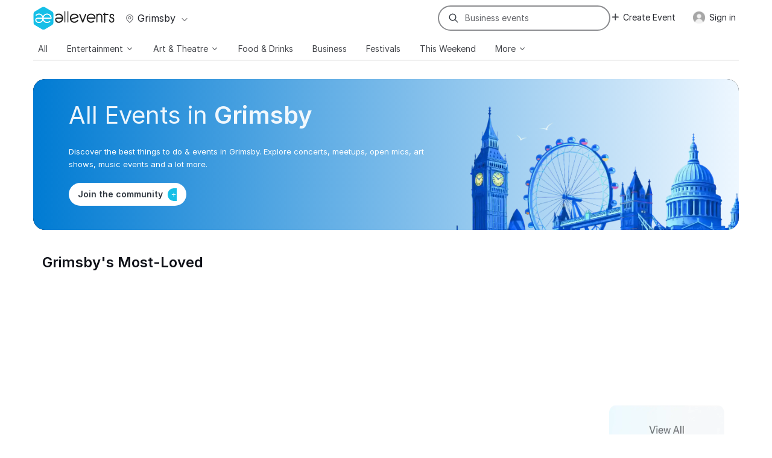

--- FILE ---
content_type: text/html; charset=UTF-8
request_url: https://allevents.in/grimsby
body_size: 104276
content:
<!DOCTYPE html>
<html lang="en">
  <head>
	<meta charset="utf-8">
    <meta name="viewport" content="width=device-width, initial-scale=1.0, maximum-scale=5">
    <meta property="fb:app_id" content="313568645378487" />
	<meta property="fb:admins" content="100002259987255"/>
	<meta property="og:type"   content="www-all-events-in:event" />
	<meta property="og:url"    content="https://allevents.in/grimsby" />
	<meta property="og:title"  content="Explore Upcoming Events &amp; Things To Do In Grimsby, EN, United Kingdom | AllEvents" />
	<meta property="og:description"  content="Discover the best things to do &amp; events in Grimsby. explore concerts, meetups, open mics, art shows, music events and a lot more." />
		<meta property="og:image"  content="https://cdn2.allevents.in/transup/22/ddfa5dde9a486c8fd01fe4cc767e86/UK-default-1-.webp" />
        	<META NAME="geo.position" CONTENT="53.5674710000;-0.0807840000">
	<META NAME="geo.placename" CONTENT="Grimsby, England">
	<META NAME="geo.region" CONTENT="GB-EN">
	    <meta name="description" content="Discover the best things to do & events in Grimsby. explore concerts, meetups, open mics, art shows, music events and a lot more.">
    <link rel="canonical" href="https://allevents.in/grimsby">
    <meta name="apple-itunes-app" content="app-id=488116646,app-argument=https://allevents.in/grimsby">
    <meta name="robots" content="index, follow, max-snippet:-1, max-image-preview:large, max-video-preview:-1" />
    <meta name="bingbot" content="index, follow, max-snippet:-1, max-image-preview:large, max-video-preview:-1" />
    <link rel="alternate" href="android-app://com.amitech.allevents/http/allevents.in/grimsby" />
    <link rel="alternate" type="application/rss+xml" href="https://allevents.in/grimsby/RSS">
	<meta property="al:ios:url" content="allevents-ios://grimsby"/>
	<meta property="al:ios:app_store_id" content="488116646" />
	<meta property="al:ios:app_name" content="All Events in City"/>

	<!-- <link rel="preload" href="https://allevents.in/css/fonts/inter-regular.woff2" as="font" type="font/woff2" crossorigin="anonymous">
	<link rel="preload" href="https://allevents.in/css/fonts/inter-medium.woff2" as="font" type="font/woff2" crossorigin="anonymous">
	<link rel="preload" href="https://allevents.in/css/fonts/inter-bold.woff2" as="font" type="font/woff2" crossorigin="anonymous">
	<link rel="preload" href="https://allevents.in/css/fonts/inter-semibold.woff2" as="font" type="font/woff2" crossorigin="anonymous"> -->
	<!-- <link rel="preload" as="image" href="https://cdn2.allevents.in/transup/50/983d65acbc44cf9165705531f0d1f4/City-home-banner-1-.webp"> -->
	<style type="text/css">  /* Critical CSS */	
	    @-ms-viewport{width:device-width}.home-emanage .desc-container p{font-size:20px;line-height:150%;max-width:480px;font-family:Inter,"Helvetica Neue",Helvetica,Arial,sans-serif;margin-bottom:22px}@font-face{font-display:swap;font-family:FontAwesome;src:url('https://allevents.in/css/fontawesome/font/fontawesome.eot?v=1.1.13');src:url('https://allevents.in/css/fontawesome/font/fontawesome.eot?#iefix&v=1.1.13') format('embedded-opentype'),url('https://allevents.in/css/fontawesome/font/fontawesome.woff?v=1.1.13') format('woff'),url('https://allevents.in/css/fontawesome/font/fontawesome.ttf?v=1.1.13') format('truetype'),url('https://allevents.in/css/fontawesome/font/fontawesome.svg#fontawesomeregular?v=1.1.13') format('svg');font-weight:400;font-style:normal}@font-face{font-family:Inter;font-style:normal;font-weight:400;font-display:swap;src:url('https://allevents.in/css/fonts/inter-regular.woff2') format('woff2');unicode-range:U+0000-00FF,U+0131,U+0152-0153,U+02BB-02BC,U+02C6,U+02DA,U+02DC,U+0300-0301,U+0303-0304,U+0308-0309,U+0323,U+0329,U+2000-206F,U+2074,U+20AC,U+2122,U+2191,U+2193,U+2212,U+2215,U+FEFF,U+FFFD}@font-face{font-family:Inter;font-style:normal;font-weight:500;font-display:swap;src:url('https://allevents.in/css/fonts/inter-medium.woff2') format('woff2');unicode-range:U+0000-00FF,U+0131,U+0152-0153,U+02BB-02BC,U+02C6,U+02DA,U+02DC,U+0300-0301,U+0303-0304,U+0308-0309,U+0323,U+0329,U+2000-206F,U+2074,U+20AC,U+2122,U+2191,U+2193,U+2212,U+2215,U+FEFF,U+FFFD}@font-face{font-family:Inter;font-style:normal;font-weight:600;font-display:swap;src:url('https://allevents.in/css/fonts/inter-semibold.woff2') format('woff2');unicode-range:U+0000-00FF,U+0131,U+0152-0153,U+02BB-02BC,U+02C6,U+02DA,U+02DC,U+0300-0301,U+0303-0304,U+0308-0309,U+0323,U+0329,U+2000-206F,U+2074,U+20AC,U+2122,U+2191,U+2193,U+2212,U+2215,U+FEFF,U+FFFD}@font-face{font-family:Inter;font-style:normal;font-weight:700;font-display:swap;src:url('https://allevents.in/css/fonts/inter-bold.woff2') format('woff2');unicode-range:U+0000-00FF,U+0131,U+0152-0153,U+02BB-02BC,U+02C6,U+02DA,U+02DC,U+0300-0301,U+0303-0304,U+0308-0309,U+0323,U+0329,U+2000-206F,U+2074,U+20AC,U+2122,U+2191,U+2193,U+2212,U+2215,U+FEFF,U+FFFD}@font-face{font-display:swap;font-family:FontAwesome;src:url('https://allevents.in/css/fontawesome/font/fontawesome.eot?v=1.1.19');src:url('https://allevents.in/css/fontawesome/font/fontawesome.eot?#iefix&v=1.1.19') format('embedded-opentype'),url('https://allevents.in/css/fontawesome/font/fontawesome.woff?v=1.1.19') format('woff'),url('https://allevents.in/css/fontawesome/font/fontawesome.ttf?v=1.1.19') format('truetype'),url('https://allevents.in/css/fontawesome/font/fontawesome.svg#fontawesomeregular?v=1.1.19') format('svg');font-weight:400;font-style:normal}@font-face{font-display:swap;font-family:FontAwesome;src:url('https://allevents.in/css/fontawesome/font/fontawesome.eot?v=1.1.21');src:url('https://allevents.in/css/fontawesome/font/fontawesome.eot?#iefix&v=1.1.21') format('embedded-opentype'),url('https://allevents.in/css/fontawesome/font/fontawesome.woff?v=1.1.21') format('woff'),url('https://allevents.in/css/fontawesome/font/fontawesome.ttf?v=1.1.21') format('truetype'),url('https://allevents.in/css/fontawesome/font/fontawesome.svg#fontawesomeregular?v=1.1.21') format('svg');font-weight:400;font-style:normal}@font-face{font-family:Inter;font-style:normal;font-weight:400;font-display:swap;src:url('https://allevents.in/css/fonts/inter-regular.woff2') format('woff2');unicode-range:U+0000-00FF,U+0131,U+0152-0153,U+02BB-02BC,U+02C6,U+02DA,U+02DC,U+0300-0301,U+0303-0304,U+0308-0309,U+0323,U+0329,U+2000-206F,U+2074,U+20AC,U+2122,U+2191,U+2193,U+2212,U+2215,U+FEFF,U+FFFD}@font-face{font-family:Inter;font-style:normal;font-weight:500;font-display:swap;src:url('https://allevents.in/css/fonts/inter-medium.woff2') format('woff2');unicode-range:U+0000-00FF,U+0131,U+0152-0153,U+02BB-02BC,U+02C6,U+02DA,U+02DC,U+0300-0301,U+0303-0304,U+0308-0309,U+0323,U+0329,U+2000-206F,U+2074,U+20AC,U+2122,U+2191,U+2193,U+2212,U+2215,U+FEFF,U+FFFD}@font-face{font-family:Inter;font-style:normal;font-weight:600;font-display:swap;src:url('https://allevents.in/css/fonts/inter-semibold.woff2') format('woff2');unicode-range:U+0000-00FF,U+0131,U+0152-0153,U+02BB-02BC,U+02C6,U+02DA,U+02DC,U+0300-0301,U+0303-0304,U+0308-0309,U+0323,U+0329,U+2000-206F,U+2074,U+20AC,U+2122,U+2191,U+2193,U+2212,U+2215,U+FEFF,U+FFFD}@font-face{font-family:Inter;font-style:normal;font-weight:700;font-display:swap;src:url('https://allevents.in/css/fonts/inter-bold.woff2') format('woff2');unicode-range:U+0000-00FF,U+0131,U+0152-0153,U+02BB-02BC,U+02C6,U+02DA,U+02DC,U+0300-0301,U+0303-0304,U+0308-0309,U+0323,U+0329,U+2000-206F,U+2074,U+20AC,U+2122,U+2191,U+2193,U+2212,U+2215,U+FEFF,U+FFFD}@media (max-width:767px){.home-emanage .desc-container p{font-size:14px;font-family:Inter,"Helvetica Neue",Helvetica,Arial,sans-serif}.home-emanage .download-container .download-qr,.home-emanage .download-container p{display:none}.home-emanage .desc-container p{font-size:14px}.fold{padding:30px 0}.subscribe-fold .right{border:0;padding:0}.subscribe-fold .right.post-subscribe{padding:25px 30px 15px}.rse_event_container{padding:0 20px}.logo-span .logo-cont img{width:115px;height:auto}body{font-size:14px}.container{width:auto}.row-fluid{width:100%}.row{margin-left:0}.row-fluid [class*=span],[class*=span]{display:block;float:none;width:100%;margin-left:0;-webkit-box-sizing:border-box;-moz-box-sizing:border-box;box-sizing:border-box}input[class*=span]{display:block;width:100%;min-height:30px;-webkit-box-sizing:border-box;-moz-box-sizing:border-box;box-sizing:border-box}.input-append input,.input-append input[class*=span]{display:inline-block;width:auto}.topbar{box-shadow:0 0 24px 0 rgba(0,0,0,.25)}.logo-span .logo{width:145px;float:none}.logo-span{text-align:center;margin-top:-11px}.logo-span .logo-cont img{margin-top:10px}.city-select-button{float:none;margin-left:20px!important;margin-top:-2px}.bluenavbar{display:none}.topbar.fixed{border-bottom:3px solid #20c0e8}.topbar .rspan{display:none}.logo-cont{position:relative}.tbsearch{position:absolute;top:12px;left:15px}#searchd-input{display:none}.topbar .top-cont{width:auto}.logo-span .logo-cont img{width:105px;height:auto}.topbar .logo-span{text-align:left;padding-left:22px}.topbar .tbsearch{right:64px;left:unset}.topbar .tbdapp{font-size:12px;display:block;padding:7px 12px;color:rgba(255,255,255,.8);background-color:transparent;border:1px solid rgba(255,255,255,.8);border-radius:9999px;font-weight:700;position:absolute;top:13px;right:100px;line-height:normal;font-family:Inter,"Helvetica Neue",Helvetica,Arial,sans-serif}#ae-mobile-navbar .btn-navbar.tb-mobile--burger{top:12px}#ae-mobile-navbar li>a{color:#333;margin:0;padding:8px 0}#ae-mobile-navbar .mcity-select{background:#f3f5f7!important;font-size:14px;padding:0!important;top:0;margin:0!important;text-transform:none;color:#2d9cdb}#ae-mobile-navbar .li1,#ae-nav-collapse{background:#fff}#ae-nav-collapse ul{border:none;box-sizing:border-box}#ae-mobile-navbar .li1{box-shadow:unset;height:36px;display:flex;align-items:center}.ae-top-visible-city{background:#f3f5f7!important;border-radius:6px!important;font-size:14px!important;margin-bottom:10px}.ae-top-visible-city a{text-transform:capitalize}.navbar .btn-navbar{display:block}.show_for_b2b{margin-right:60px}.topbar--white{background:var(--white)}.navbar-inner{min-height:55px!important}.topbar--white .tbdapp{font-size:12px;display:block;padding:7px 12px;color:var(--primary-default);background-color:transparent;border:1px solid var(--primary-default);border-radius:9999px;font-weight:700;position:absolute;top:13px;right:100px;line-height:normal;font-family:Inter,"Helvetica Neue",Helvetica,Arial,sans-serif;z-index:1001!important}.topbar .tbsearch .input-append{background:0 0!important}@media (max-width:480px){.logo-span-flex{margin-right:50px}.tbsearch{right:10px}}.topbar .tbhide{display:none!important}.visible-phone{display:inherit!important}.hidden-phone{display:none!important}}@media (max-width:768px){.dp-banner-container{height:300px!important}.featured-section-v3{padding-top:30px!important;padding-bottom:0}.item-v3{margin:0 10px;padding:15px 0;min-height:250px}.banner-container-wrapper{flex-direction:column;gap:0}.banner-container{aspect-ratio:2/1;width:100%;height:auto;border-radius:6px;margin:0 auto}.banner-image-v3{width:100%;height:100%;object-fit:cover;object-position:center}.event_featured_label_v3{font-size:12px;padding:3px 6px!important}.top-meta-section{min-height:unset}.event-title-v3{font-size:16px;line-height:20px;justify-content:center;margin-bottom:8px;text-align:center}.event-date-v3{font-size:14px;justify-content:center}.event-meta-container{padding:10px 0;min-height:65px;padding-bottom:12px}.bottom-meta-section{display:none}.event-featured-label-section{display:none}.banner-content-m{display:block;position:absolute;top:10px;left:10px;z-index:2}.interested-btn-wrap-v3{top:16px;right:10px}.interested-btn-wrap-v3 .ellipsis-btn-join-event i{font-size:16px}}.dp-image-column{flex:1;position:relative}.dp-image-column img{width:70%;height:70%;object-fit:cover}.home-emanage .desc-container p{font-size:20px;line-height:150%;max-width:480px;margin-bottom:22px}.home-emanage .download-container p{color:#565c68;font-size:13px;margin:0}.home-emanage .download-container .download-qr{height:130px;width:130px}@media (max-width:768px){.dp-image-column{min-height:200px}.featured-section-v3{padding-top:70px!important}.dp-image-column{display:none!important}}a{color:#10819e}@media (max-width:767px){.home-emanage .download-container .download-qr,.home-emanage .download-container p{display:none}.home-emanage .desc-container p{font-size:14px}.topbar--white .tbdapp{font-size:12px;display:block;padding:7px 12px;color:var(--primary-default);background-color:transparent;border:1px solid var(--primary-default);border-radius:9999px;font-weight:700;position:absolute;top:13px;right:100px;line-height:normal;font-family:Inter,"Helvetica Neue",Helvetica,Arial,sans-serif;z-index:1001!important}.topbar .tbsearch .input-append{background:0 0!important}@media (max-width:480px){.logo-span-flex{margin-right:50px}.tbsearch{right:10px}}body{font-size:14px}.container{width:auto}.row-fluid{width:100%}.row{margin-left:0}.row-fluid [class*=span],[class*=span]{display:block;float:none;width:100%;margin-left:0;-webkit-box-sizing:border-box;-moz-box-sizing:border-box;box-sizing:border-box}input[class*=span]{display:block;width:100%;min-height:30px;-webkit-box-sizing:border-box;-moz-box-sizing:border-box;box-sizing:border-box}.input-append input,.input-append input[class*=span]{display:inline-block;width:auto}.topbar{box-shadow:0 0 24px 0 rgba(0,0,0,.25)}.logo-span .logo{width:145px;float:none}.logo-span{text-align:center;margin-top:-11px}.logo-span .logo-cont img{margin-top:10px}.city-select-button{float:none;margin-left:20px!important;margin-top:-2px}.bluenavbar{display:none}.topbar.fixed{border-bottom:3px solid #20c0e8}.topbar .rspan{display:none}.logo-cont{position:relative}.logo-span .logo-cont img{width:105px;height:auto}#ae-mobile-navbar li>a{color:#333;margin:0;padding:8px 0}#ae-mobile-navbar .mcity-select{background:#f3f5f7!important;font-size:14px;padding:0!important;top:0;margin:0!important;text-transform:none;color:#2d9cdb}#ae-mobile-navbar .li1,#ae-nav-collapse{background:#fff}#ae-nav-collapse ul{border:none;box-sizing:border-box}#ae-mobile-navbar .li1{box-shadow:unset;height:36px;display:flex;align-items:center}.ae-top-visible-city{background:#f3f5f7!important;border-radius:6px!important;font-size:14px!important;margin-bottom:10px}.ae-top-visible-city a{text-transform:capitalize}.navbar .btn-navbar{display:block}.show_for_b2b{margin-right:60px}.fold{padding:30px 0}.subscribe-fold .right{border:0;padding:0}.subscribe-fold .right.post-subscribe{padding:25px 30px 15px}.rse_event_container{padding:0 20px}.topbar .top-cont{width:auto}.logo-span .logo-cont img{width:115px;height:auto}.topbar .logo-span{text-align:left;padding-left:22px}.topbar .tbsearch{right:64px;left:unset}.topbar .tbdapp{font-size:12px;display:block;padding:7px 12px;color:rgba(255,255,255,.8);background-color:transparent;border:1px solid rgba(255,255,255,.8);border-radius:9999px;font-weight:700;position:absolute;top:13px;right:100px;line-height:normal;font-family:Inter,"Helvetica Neue",Helvetica,Arial,sans-serif}#ae-mobile-navbar .btn-navbar.tb-mobile--burger{top:12px}.tbsearch{position:absolute;top:12px;left:15px}#searchd-input{display:none}.topbar .tbhide{display:none!important}.visible-phone{display:inherit!important}.hidden-phone{display:none!important}}section{display:block}body{margin:0;font-family:Inter,"Helvetica Neue",Helvetica,Arial,sans-serif;font-size:13px;line-height:20px;color:#565c68;background-color:#fff}h2{margin:10px 0;font-family:Inter,"Helvetica Neue",Helvetica,Arial,sans-serif;text-transform:uppercase;font-weight:700;line-height:20px;color:#2e363f;text-rendering:optimizelegibility}h2{line-height:36px}h2{font-family:Inter,"Helvetica Neue",Helvetica,Arial,sans-serif!important}:root{--header-footer-primary:#22242b;--header-footer-secondary:#343b43}.bluenavbar .nav>li>a{color:#fff;text-shadow:none;font-family:Inter,"Helvetica Neue",Helvetica,Arial,sans-serif;text-transform:uppercase;line-height:21px;padding:10px 0;text-decoration:none;text-align:center}.bluenavbar .nav ul a{color:#000;text-shadow:none;font-family:Inter,"Helvetica Neue",Helvetica,Arial,sans-serif;text-transform:uppercase;line-height:38px;padding:0 15px;min-width:125px;display:block;text-decoration:none}.bottom-right-subscribe .subscribe-pitch>.h5{font-size:15px;color:#222;text-transform:none;margin:0;line-height:18px;width:264px;padding-left:59px;font-family:Inter,"Helvetica Neue",Helvetica,Arial,sans-serif;display:block;float:none}.bottom-right-subscribe .subscribe-input{padding:0 22px!important;width:100%;height:35px!important;font-family:Inter,"Helvetica Neue",Helvetica,Arial,sans-serif;font-size:15px;color:#444;background:#fefefe;background-clip:padding-box;border:1px solid;border-color:#999 #aaa #aaa;-webkit-box-shadow:inset 0 1px 1px rgba(0,0,0,.2),0 1px #f8f8f8;box-shadow:inset 0 1px 1px rgba(0,0,0,.2),0 1px #f8f8f8;margin-left:-15px}.city-select-button{font-size:16px;text-transform:uppercase;color:#c0c8d1;font-family:Inter,"Helvetica Neue",Helvetica,Arial,sans-serif;display:inline-block;padding:7px 8px;margin-bottom:-10px;float:left;margin-left:7px;margin-top:12px;text-overflow:ellipsis;max-width:215px;white-space:nowrap;background:0 0;border:none}.headstyle-1{font-size:26px;text-transform:unset;margin-top:10px;font-family:Inter,"Helvetica Neue",Helvetica,Arial,sans-serif}@media (max-width:486px){.headstyle-1{box-sizing:border-box;font-size:20px}}#ae-mobile-navbar li>a{padding:5px 20px;text-shadow:none;color:#fff;font-weight:400}#ae-nav-collapse{height:auto;color:#fff;text-align:left;height:0;margin-top:50px}#ae-nav-collapse ul{width:100%;display:block;padding-top:8px;border-bottom:4px solid #21c0e8;margin:0}.mcity-select{float:right!important;font-size:11px;text-transform:none;position:relative;top:10px;right:7px;background:#69727b!important;padding:8px 10px!important}.headstyle-1{font-family:Inter,"Helvetica Neue",Helvetica,Arial,sans-serif;text-transform:none}.fold{padding:30px 0;overflow:hidden}@media (max-width:486px){.head-label{padding:0 20px;margin-bottom:20px}}.fold{padding:50px 0}#ae-mobile-navbar .btn-navbar.tb-mobile--burger{float:right;top:14px;right:14px}.subscribe-interest-box ul li .btn-interest{float:left;width:90%;letter-spacing:.5px;font-family:Inter,"Helvetica Neue",Helvetica,Arial,sans-serif}.h5{font-size:22px;float:left;margin-bottom:5px;font-family:Inter,"Helvetica Neue",Helvetica,Arial,sans-serif}@media (max-width:767px){.fold{padding:30px 0}.subscribe-fold .right{border:0;padding:0}.subscribe-fold .right.post-subscribe{padding:25px 30px 15px}.rse_event_container{padding:0 20px}.tbsearch{position:absolute;top:12px;left:15px}#searchd-input{display:none}.topbar .top-cont{width:auto}.logo-span .logo-cont img{width:115px;height:auto}.topbar .logo-span{text-align:left;padding-left:22px}.topbar .tbsearch{right:64px;left:unset}.topbar .tbdapp{font-size:12px;display:block;padding:7px 12px;color:rgba(255,255,255,.8);background-color:transparent;border:1px solid rgba(255,255,255,.8);border-radius:9999px;font-weight:700;position:absolute;top:13px;right:100px;line-height:normal;font-family:Inter,"Helvetica Neue",Helvetica,Arial,sans-serif}#ae-mobile-navbar .btn-navbar.tb-mobile--burger{top:12px}.hidden-desktop{display:inherit!important}.visible-phone{display:inherit!important}.hidden-phone{display:none!important}}.headstyle-1{text-transform:none}.topbar .top-cont{height:100%;background:0 0}#searchd-input{height:36px;max-width:100%;width:230px;border-radius:0 20px 20px 0;margin-right:10px;box-shadow:none;font-size:14px}@media (max-width:767px){.hidden-desktop{display:inherit!important}.topbar .tbhide{display:none!important}.visible-phone{display:inherit!important}.hidden-phone{display:none!important}body{font-size:14px}.container{width:auto}.row-fluid{width:100%}.row{margin-left:0}.row-fluid [class*=span],[class*=span]{display:block;float:none;width:100%;margin-left:0;-webkit-box-sizing:border-box;-moz-box-sizing:border-box;box-sizing:border-box}input[class*=span]{display:block;width:100%;min-height:30px;-webkit-box-sizing:border-box;-moz-box-sizing:border-box;box-sizing:border-box}.input-append input,.input-append input[class*=span]{display:inline-block;width:auto}.topbar{box-shadow:0 0 24px 0 rgba(0,0,0,.25)}.logo-span .logo{width:145px;float:none}.logo-span{text-align:center;margin-top:-11px}.logo-span .logo-cont img{margin-top:10px}.city-select-button{float:none;margin-left:20px!important;margin-top:-2px}.bluenavbar{display:none}.topbar.fixed{border-bottom:3px solid #20c0e8}.topbar .rspan{display:none}.logo-cont{position:relative}.tbsearch{position:absolute;top:12px;left:15px}#searchd-input{display:none}.topbar .top-cont{width:auto}.logo-span .logo-cont img{width:105px;height:auto}.topbar .logo-span{text-align:left;padding-left:22px}.topbar .tbsearch{right:64px;left:unset}.topbar .tbdapp{font-size:12px;display:block;padding:7px 12px;color:rgba(255,255,255,.8);background-color:transparent;border:1px solid rgba(255,255,255,.8);border-radius:9999px;font-weight:700;position:absolute;top:13px;right:100px;line-height:normal;font-family:Inter,"Helvetica Neue",Helvetica,Arial,sans-serif}#ae-mobile-navbar .btn-navbar.tb-mobile--burger{top:12px}#ae-mobile-navbar li>a{color:#333;margin:0;padding:8px 0}#ae-mobile-navbar .mcity-select{background:#f3f5f7!important;font-size:14px;padding:0!important;top:0;margin:0!important;text-transform:none;color:#2d9cdb}#ae-mobile-navbar .li1,#ae-nav-collapse{background:#fff}#ae-nav-collapse ul{border:none;box-sizing:border-box}#ae-mobile-navbar .li1{box-shadow:unset;height:36px;display:flex;align-items:center}.ae-top-visible-city{background:#f3f5f7!important;border-radius:6px!important;font-size:14px!important;margin-bottom:10px}.ae-top-visible-city a{text-transform:capitalize}.navbar .btn-navbar{display:block}.show_for_b2b{margin-right:60px}}.topbar-btn{background:0 0!important;font-size:16px!important;box-shadow:none!important;border:none!important}.main-title{font-size:16px!important}.sub-text{font-size:13px!important}.bottom-right-subscribe{box-shadow:rgba(0,0,0,.2) 0 4px 15px 0,rgba(0,0,0,.1) 0 1px 2px 0,#f39d57 0 2px 0 0 inset;border-radius:3px;padding:25px;z-index:99999}.bottom-right-subscribe .subscribe-form input{width:85%;height:40px!important;box-sizing:border-box;font-size:14px;box-shadow:rgba(0,0,0,.07) 0 1px 3px 0 inset;color:#000;-webkit-appearance:none;padding:11px 40px 11px 16px!important;border-width:1px;border-style:solid;border-color:#e1e1e1;border-image:initial;border-radius:4px;background:#fafafa;margin-bottom:0}.bottom-right-subscribe .subscribe-form button{z-index:1;position:absolute;border-top-right-radius:3px;border-bottom-right-radius:3px;margin-left:-4px;height:40px}.btn-interest{height:40px;font-size:13px;line-height:40px;text-align:center;background-color:#fff;border-radius:40px;padding:0 10px;box-shadow:0 1px 4px #ccc;border:unset;border-image:initial;margin:4px;width:47%;box-sizing:border-box;margin:5% 3%;text-transform:capitalize;text-shadow:none}.subscribe-interest-box .subscribe-pitch{float:left;padding-left:7px;border-bottom:1px dashed #f6913a;padding-bottom:15px}.subscribe-sharer-box .btn-warning{height:40px;font-size:13px;line-height:40px;text-align:center;border-radius:40px;padding:0 10px;box-shadow:0 1px 4px #ccc;border:unset;border-image:initial;box-sizing:border-box;text-transform:capitalize;text-shadow:none;width:100%;background-color:#9ccc47;color:#fff;margin:5% 0 0;margin-top:20px;margin-bottom:31px;background-image:linear-gradient(to bottom,#f0aa78,#f88c2d);background-repeat:repeat-x}.subscribe-interest-box .btn-interest-done{height:40px;font-size:13px;line-height:40px;text-align:center;border-radius:40px;padding:0 10px;box-shadow:0 1px 4px #ccc;border:unset;box-sizing:border-box;text-shadow:none;margin-top:10px;margin-bottom:6px;width:100%}:root{--header-footer-primary:#22242b;--header-footer-secondary:#343b43;--gray-100:#FCFCFC;--gray-200:#F0F0F0;--gray-300:#D9D9D9;--gray-400:#B3B4B7;--gray-500:#8B8C8F;--gray-600:#6E6F73;--gray-700:#44464B;--gray-800:#22242B;--gray-900:#0E1017;--brand-color:#15BFE7;--primary-dark:#0062A8;--primary-default:#0A74BF;--primary-light:#0086E6;--primary-bg-dark:#CADFEA;--primary-bg-light:#F7FCFF;--primary-bg-default:#F0F7FB;--success-dark:#008A38;--success-light:#009E4C;--warning-dark:#DF8600;--warning-light:#FFAE36;--danger-dark:#BF0104;--danger-light:#E00F12;--spacing-0:0px;--spacing-2xs:6px;--spacing-xs:8px;--spacing-sm:12px;--spacing-md:16px;--spacing-lg:20px;--spacing-xl:24px;--spacing-2xl:32px;--spacing-3xl:36px;--spacing-4xl:40px;--spacing-5xl:60px;--font-2xs:10px;--font-xs:12px;--font-sm:14px;--font-md:16px;--font-lg:18px;--font-xl:20px;--font-2xl:22px;--font-3xl:24px;--font-4xl:28px;--font-5xl:32px;--font-6xl:36px;--light:300;--regular:400;--medium:500;--semibold:600;--bold:700;--height-125:1.25;--height-150:1.5;--height-160:1.6;--radius-sm:2px;--radius-md:3px;--radius-lg:5px;--radius-xl:10px}.topbar{background:var(--header-footer-primary);height:55px;border-bottom:4px solid var(--header-footer-primary);border-width:0!important;width:100%;z-index:1001}.topbar.fixed{position:fixed;top:0}.topbar .rspan{text-align:right;padding-top:1px;padding-top:3px;margin-left:15px;width:530px}#login-top{padding:5px 13px;margin-right:5px}.bluenavbar .navbar .nav>li:nth-of-type(6n+6){border-top:4px solid #e5aa64;margin-top:-4px}.bluenavbar{background-color:var(--header-footer-secondary);background-image:none;min-height:5px}.bluenavbar .nav{background-color:var(--header-footer-secondary)!important}.bluenavbar-new.fixed{margin-top:55px!important}.bluenavbar-container{border-top:inset 2px var(--header-footer-primary)!important}.bluenavbar.fixed{margin-top:54px;border-top:none!important}.bluenavbar .nav{width:100%;margin:0}.bluenavbar .navbar-inner{border:0;box-shadow:none;-moz-box-shadow:none;-webkit-box-shadow:none;padding-left:0;padding-right:0}.navbar .nav>li{flex-grow:1}.bluenavbar-new .nav>li>a{color:#d6d8d9!important}.bluenavbar .nav>li>a{color:#fff;text-shadow:none;text-transform:uppercase;line-height:21px;padding:10px 0;text-decoration:none;text-align:center}.bluenavbar .nav{background-image:none;display:flex;flex-flow:row nowrap}.bluenavbar .nav ul{visibility:hidden;position:absolute;background:#1bb7de;padding:10px 0 0;z-index:600;list-style-position:inside;list-style:none;margin:0;top:100%}.bluenavbar .nav ul a{color:#000;text-shadow:none;text-transform:uppercase;line-height:38px;padding:0 15px;min-width:125px;display:block;text-decoration:none}.city-select-button{font-size:16px;text-transform:uppercase;color:#c0c8d1;display:inline-block;padding:7px 8px;margin-bottom:-10px;float:left;margin-left:7px;margin-top:12px;text-overflow:ellipsis;max-width:215px;white-space:nowrap;background:0 0;border:none}.city-select-button i{font-size:14px;width:13px;height:12px;text-align:center;line-height:12px;margin-left:7px;padding:0 2px;color:#fff}@media (min-width:1200px){.row{margin-left:-30px}.row:after,.row:before{display:table;line-height:0;content:""}.row:after{clear:both}[class*=span]{float:left;min-height:1px;margin-left:30px}.container{width:1170px}.span7{width:670px}.span6{width:570px}.span5{width:470px}.span3{width:270px}.row-fluid{width:100%}.row-fluid:after,.row-fluid:before{display:table;line-height:0;content:""}.row-fluid:after{clear:both}.row-fluid [class*=span]{display:block;float:left;width:100%;min-height:30px;margin-left:2.564102564102564%;-webkit-box-sizing:border-box;-moz-box-sizing:border-box;box-sizing:border-box}.row-fluid .span6{width:48.717948717948715%}input{margin-left:0}input.span3{width:256px}.topbar .tbhide{display:inline-block!important}.bluenavbar .nav>li>a{padding:10px 0}}@media (max-width:768px){.page-name-cityhome .topbar{background:0 0}.head-label h2{font-size:20px}}.city-select-desktop{text-transform:capitalize;margin-left:0;padding:7px 0;margin-top:0;color:var(--topbar-text)}.city-select-icon-marker{margin-right:3px;color:var(--gray-600);font-size:16px!important}.search-icon-desktop{height:36px;display:inline-flex;background:#fff;border-radius:20px 0 0 20px;align-items:center;padding-left:15px}.search-icon-mobile{margin-top:4px;padding-left:15px}@media (max-width:767px){.tbsearch .input-append{border:none;background:0 0;margin-right:-4px;border:none!important}.tbsearch{position:absolute;top:12px;left:15px}#searchd-input{display:none}.topbar .top-cont{width:auto}.logo-span .logo-cont img{width:105px;height:auto}.topbar .logo-span{text-align:left;padding-left:22px}.topbar .tbsearch{right:64px;left:unset}#ae-mobile-navbar .btn-navbar.tb-mobile--burger{top:12px}#ae-mobile-navbar li>a{color:#333;margin:0;padding:8px 0}#ae-mobile-navbar .mcity-select{background:#f3f5f7!important;font-size:14px;padding:0!important;top:0;margin:0!important;text-transform:none;color:#2d9cdb}#ae-mobile-navbar .li1,#ae-nav-collapse{background:#fff}#ae-nav-collapse ul{border:none;box-sizing:border-box}#ae-mobile-navbar .li1{box-shadow:unset;height:36px;display:flex;align-items:center}.ae-top-visible-city{background:#f3f5f7!important;border-radius:6px!important;font-size:14px!important;margin-bottom:10px}.ae-top-visible-city a{text-transform:capitalize}.navbar .btn-navbar{display:block}.show_for_b2b{margin-right:60px}.topbar--white{background:var(--white)}.topbar--white .tbdapp{font-size:12px;display:block;padding:7px 12px;color:var(--primary-default);background-color:transparent;border:1px solid var(--primary-default);border-radius:9999px;font-weight:700;position:absolute;top:13px;right:100px;line-height:normal;font-family:Inter,"Helvetica Neue",Helvetica,Arial,sans-serif}.topbar .tbsearch .input-append{background:0 0!important}}.btn-topbar{color:#6b7680;text-shadow:0 -1px 0 rgba(0,0,0,.25);background:0 0;border:1px solid #404b55;display:inline-block;width:33px;font-size:15px;line-height:33px;box-shadow:none;padding:0;height:31px}.topuserinfo .dropdown-menu,.topuserinfomobile{text-align:left;right:0;left:auto;min-width:280px;border-radius:0;box-shadow:none;padding:15px!important;border-radius:12px;border:2px solid #d0d5dd;margin:0;margin-top:15px}.headstyle-1{font-size:26px;text-transform:unset;margin-top:10px}.tbsearch_manage_drover_btn{display:none}.search-icon-mobile{margin-top:6px;padding-left:295px}@media (max-width:767px){.tbsearch .input-append{border:none;background:0 0;margin-right:-4px;border:none!important}.tbsearch{position:absolute;top:12px;left:15px}#searchd-input{display:none}.topbar .top-cont{width:auto}.logo-span .logo-cont img{width:105px;height:auto}.topbar .logo-span{text-align:left;padding-left:22px}.topbar .tbsearch{right:64px;left:unset}#ae-mobile-navbar .btn-navbar.tb-mobile--burger{top:12px}#ae-mobile-navbar li>a{color:#333;margin:0;padding:8px 0}#ae-mobile-navbar .mcity-select{background:#f3f5f7!important;font-size:14px;padding:0!important;top:0;margin:0!important;text-transform:none;color:#2d9cdb}#ae-mobile-navbar .li1,#ae-nav-collapse{background:#fff}#ae-nav-collapse ul{border:none;box-sizing:border-box}#ae-mobile-navbar .li1{box-shadow:unset;height:36px;display:flex;align-items:center}.ae-top-visible-city{background:#f3f5f7!important;border-radius:6px!important;font-size:14px!important;margin-bottom:10px}.ae-top-visible-city a{text-transform:capitalize}.navbar .btn-navbar{display:block}.show_for_b2b{margin-right:60px}.topbar--white{background:var(--white)}.navbar-inner{min-height:55px!important}.topbar--white .tbdapp{font-size:12px;display:block;padding:7px 12px;color:var(--primary-default);background-color:transparent;border:1px solid var(--primary-default);border-radius:9999px;font-weight:700;position:absolute;top:13px;right:100px;line-height:normal;font-family:Inter,"Helvetica Neue",Helvetica,Arial,sans-serif}.topbar .tbsearch .input-append{background:0 0!important}}.topbar--white #searchd-input{height:36px;max-width:100%;width:240px;border-radius:0 20px 20px 0;margin-right:10px;box-shadow:none;font-size:14px;background:0 0}@media (max-width:767px){body{font-size:14px}.container{width:auto}.row-fluid{width:100%}.row{margin-left:0}.row-fluid [class*=span],[class*=span]{display:block;float:none;width:100%;margin-left:0;-webkit-box-sizing:border-box;-moz-box-sizing:border-box;box-sizing:border-box}input[class*=span]{display:block;width:100%;min-height:30px;-webkit-box-sizing:border-box;-moz-box-sizing:border-box;box-sizing:border-box}.input-append input,.input-append input[class*=span]{display:inline-block;width:auto}.topbar{box-shadow:0 0 24px 0 rgba(0,0,0,.25)}.logo-span .logo{width:145px;float:none}.logo-span{text-align:center;margin-top:-11px}.logo-span .logo-cont img{margin-top:10px}.city-select-button{float:none;margin-left:20px!important;margin-top:-2px}.bluenavbar{display:none}.topbar.fixed{border-bottom:3px solid #20c0e8}.topbar .rspan{display:none}.logo-cont{position:relative}}@media (max-width:480px){.nav-collapse{-webkit-transform:translate3d(0,0,0)}.ae-top-hide-city{display:none}.ae-top-visible-city{display:block;border-top:3px solid #20c0e8}}.banner-container{position:relative;width:500px;height:250px;aspect-ratio:2/1;border-radius:12px;overflow:hidden;flex-shrink:0}.bottom-meta-section{display:flex;justify-content:start;align-items:center;gap:20px}@media (max-width:768px){.featured-section-v3{padding-top:30px;padding-bottom:0}.item-v3{margin:0 10px;padding:15px 0;min-height:250px}.banner-container-wrapper{flex-direction:column;gap:0}.banner-container{aspect-ratio:2/1;width:100%;height:auto;border-radius:6px;margin:0 auto}.banner-image-v3{width:100%;height:100%;object-fit:cover;object-position:center}.event_featured_label_v3{font-size:12px;padding:3px 6px!important}.top-meta-section{min-height:unset}.event-title-v3{font-size:16px;line-height:20px;justify-content:center;margin-bottom:8px;text-align:center}.event-date-v3{font-size:14px;justify-content:center}.event-meta-container{padding:10px 0;min-height:65px}.bottom-meta-section{display:none}.event-featured-label-section{display:none}.banner-content-m{display:block;position:absolute;top:10px;left:10px;z-index:2}.interested-btn-wrap-v3{top:16px;right:10px}.interested-btn-wrap-v3 .ellipsis-btn-join-event i{font-size:16px}::-webkit-scrollbar{display:none}}@media (max-width:979px){.bluenavbar{display:none}.subscribe-fold .right{width:100%}}.fold{padding:50px 0;overflow:hidden}@media (max-width:486px){.head-label{padding:0 20px;margin-bottom:20px}.fold{padding:32px 0}}.subscribe-fold .right{position:relative;padding-top:18px;background:#28363f;border-radius:5px;border:1px solid rgba(50,197,235,.46);margin-top:10px}@media (max-width:767px){.subscribe-fold .right{border:0;padding:0}.subscribe-fold .right.post-subscribe{padding:25px 30px 15px}.rse_event_container{padding:0 20px}}@media (max-width:768px){.ex_events_by_date_section .format_box{min-width:175px;height:85px;width:22.7%}.dp-banner-container{height:300px!important}}.city-select-desktop{text-transform:capitalize;margin-left:0;padding:7px 0;margin-top:2px;color:var(--topbar-text)}@media (max-width:767px){.topbar{box-shadow:none!important}.tbsearch .input-append{border:none;background:0 0;margin-right:-4px;border:none!important}.tbsearch{position:absolute;top:12px;left:15px;z-index:1001;width:auto;right:auto}#searchd-input{display:none}.topbar .top-cont{width:auto}.logo-cont{position:relative;z-index:1001;display:block}.logo-span{position:relative;z-index:1001}.topbar .logo-span{text-align:left;padding-left:22px}.topbar .tbsearch{right:64px;left:unset}#ae-mobile-navbar .btn-navbar.tb-mobile--burger{top:12px}#ae-mobile-navbar li>a{color:#333;margin:0;padding:8px 0}#ae-mobile-navbar .mcity-select{background:#f3f5f7!important;font-size:14px;padding:0!important;top:0;margin:0!important;text-transform:none;color:#2d9cdb}#ae-mobile-navbar .li1,#ae-nav-collapse{background:#fff}#ae-nav-collapse ul{border:none;box-sizing:border-box}#ae-mobile-navbar .li1{box-shadow:unset;height:36px;display:flex;align-items:center}.ae-top-visible-city{background:#f3f5f7!important;border-radius:6px!important;font-size:14px!important;margin-bottom:10px}.ae-top-visible-city a{text-transform:capitalize}.tbsearch_manage_drover_btn{display:block!important;position:absolute;top:12px;left:15px;z-index:1001}.tbsearch_manage_drover_btn #manage-drover-btn{background:0 0;border:none;outline:0;box-shadow:none;padding:7px 10px;font-size:20px;margin:0;color:#333}.topbar .tbdapp{z-index:1001!important;position:relative}.search-icon-mobile{position:absolute;right:0;top:50%;transform:translateY(-50%);padding-left:0;margin:10px -5px}.logo-span-flex{margin-right:60px}.tbsearch{position:absolute;top:12px;right:15px;left:auto;z-index:1001}.navbar .btn-navbar{display:block}.show_for_b2b{margin-right:60px;z-index:1001!important}.topbar--white{background:var(--white)}.navbar-inner{min-height:55px!important}.topbar--white .tbdapp{font-size:12px;display:block;padding:7px 12px;color:var(--primary-default);background-color:transparent;border:1px solid var(--primary-default);border-radius:9999px;font-weight:700;position:absolute;top:13px;right:100px;line-height:normal;font-family:Inter,"Helvetica Neue",Helvetica,Arial,sans-serif;z-index:1001!important}.topbar .tbsearch .input-append{background:0 0!important}@media (max-width:480px){.logo-span-flex{margin-right:50px}.tbsearch{right:10px}}@media (min-width:481px) and (max-width:767px){.logo-span-flex{margin-right:60px}.tbsearch{right:15px}}}@media (max-width:768px){.featured-section-v3 .item-v3{margin:0 10px}.featured-section-v3{padding-top:70px!important}.topbar{box-shadow:none!important}}[class*=" icon-"],[class^=icon-]{font-family:FontAwesome;font-weight:400;font-style:normal;text-decoration:inherit;-webkit-font-smoothing:antialiased;font-display:swap}[class*=" icon-"]:before,[class^=icon-]:before{text-decoration:inherit;display:inline-block;speak:none}a [class^=icon-]{display:inline}[class*=" icon-"],[class^=icon-]{display:inline;width:auto;height:auto;line-height:normal;vertical-align:baseline;background-image:none;background-position:0 0;background-repeat:repeat;margin-top:0}.icon-spin{display:inline-block;-moz-animation:2s linear infinite spin;-o-animation:2s linear infinite spin;-webkit-animation:2s linear infinite spin;animation:2s linear infinite spin}@-moz-keyframes spin{0%{-moz-transform:rotate(0)}100%{-moz-transform:rotate(359deg)}}@-webkit-keyframes spin{0%{-webkit-transform:rotate(0)}100%{-webkit-transform:rotate(359deg)}}@-o-keyframes spin{0%{-o-transform:rotate(0)}100%{-o-transform:rotate(359deg)}}@-ms-keyframes spin{0%{-ms-transform:rotate(0)}100%{-ms-transform:rotate(359deg)}}@keyframes spin{0%{transform:rotate(0)}100%{transform:rotate(359deg)}}.icon-plus-2:before{content:'\e805'}.icon-cross:before{content:'\e807'}.icon-map-marker-2:before{content:'\e80e'}.icon-info-sign-2:before{content:'\e813'}.icon-star-empty:before{content:'\f006'}.icon-magic:before{content:'\f0d0'}.icon-angle-down:before{content:'\f107'}.icon-spinner:before{content:'\f110'}.icon-editors-pick:before{content:'\e887'}.icon-featured:before{content:'\e889'}.icon-most-talked:before{content:'\e88d'}.icon-trending:before{content:'\e891'}nav,section{display:block}html{font-size:100%;-webkit-text-size-adjust:100%;-ms-text-size-adjust:100%}img{max-width:100%;height:auto;vertical-align:middle;border:0;-ms-interpolation-mode:bicubic}button,input{margin:0;font-size:100%;vertical-align:middle}button,input{line-height:normal}button::-moz-focus-inner,input::-moz-focus-inner{padding:0;border:0}button{-webkit-appearance:button}body{margin:0;font-family:Inter,Helvetica,Arial,sans-serif;font-size:13px;line-height:20px;color:#565c68;background-color:#fff}a{color:#21c0e8;text-decoration:none}.row{margin-left:-20px}.row:after,.row:before{display:table;content:"";line-height:0}.row:after{clear:both}[class*=span]{float:left;min-height:1px;margin-left:20px}.container{width:940px}.span7{width:540px}.span6{width:460px}.span5{width:380px}.span3{width:220px}.row-fluid{width:100%}.row-fluid:after,.row-fluid:before{display:table;content:"";line-height:0}.row-fluid:after{clear:both}.row-fluid [class*=span]{display:block;width:100%;min-height:30px;-webkit-box-sizing:border-box;-moz-box-sizing:border-box;box-sizing:border-box;float:left;margin-left:2.127659574468085%}.row-fluid .span6{width:48.93617021276595%}.row-fluid [class*=span].hide,[class*=span].hide{display:none}[class*=span].pull-right{float:right}.container{margin-right:auto;margin-left:auto}.container:after,.container:before{display:table;content:"";line-height:0}.container:after{clear:both}p{margin:0 0 10px}.text-center{text-align:center}h2,h3{margin:10px 0;font-family:Inter,"Helvetica Neue",Helvetica,Arial,sans-serif;text-transform:uppercase;font-weight:700;line-height:20px;color:#2e363f;text-rendering:optimizelegibility}h2,h3{line-height:36px}h2{font-size:26px}h3{font-size:20px}ul{padding:0;margin:0 0 10px 25px}ul ul{margin-bottom:0}li{line-height:20px}.badge{display:inline-block;padding:2px 4px;font-size:11px;font-weight:700;line-height:14px;color:#fff;vertical-align:baseline;white-space:nowrap;text-shadow:0 -1px 0 rgba(0,0,0,.25);background-color:#999}.badge{padding-left:9px;padding-right:9px;-webkit-border-radius:9px;-moz-border-radius:9px;border-radius:9px}.badge-important{background-color:#ea3128}button,input{font-size:13px;font-weight:400;line-height:20px}button,input{font-family:Inter,"Helvetica Neue",Helvetica,Arial,sans-serif}input[type=email],input[type=text]{display:inline-block;height:20px;padding:4px 6px;margin-bottom:10px;font-size:13px;line-height:20px;color:#555;-webkit-border-radius:0;-moz-border-radius:0;border-radius:0;vertical-align:middle}input{width:206px}input[type=email],input[type=text]{background-color:#fff;border:1px solid #ccc;-webkit-box-shadow:inset 0 1px 1px rgba(0,0,0,.075);-moz-box-shadow:inset 0 1px 1px rgba(0,0,0,.075);box-shadow:inset 0 1px 1px rgba(0,0,0,.075)}input:-moz-placeholder{color:#999}input:-ms-input-placeholder{color:#999}input::-webkit-input-placeholder{color:#999}input[class*=span]{float:none;margin-left:0}.input-append input[class*=span]{display:inline-block}input{margin-left:0}input.span3{width:206px}.input-append{display:inline-block;margin-bottom:10px;vertical-align:middle;font-size:0;white-space:nowrap}.input-append input{font-size:13px}.input-append input{position:relative;margin-bottom:0;vertical-align:top;-webkit-border-radius:0;-moz-border-radius:0;border-radius:0}.input-append input{-webkit-border-radius:0;-moz-border-radius:0;border-radius:0}.btn{display:inline-block;padding:4px 12px;margin-bottom:0;font-size:13px;line-height:21px;text-align:center;vertical-align:middle;color:#333;text-shadow:0 1px 1px rgba(255,255,255,.75);background-color:#f5f5f5;background-image:-moz-linear-gradient(top,#fff,#e6e6e6);background-image:-webkit-gradient(linear,0 0,0 100%,from(#fff),to(#e6e6e6));background-image:-webkit-linear-gradient(top,#fff,#e6e6e6);background-image:-o-linear-gradient(top,#fff,#e6e6e6);background-image:linear-gradient(to bottom,#fff,#e6e6e6);background-repeat:repeat-x;border-color:#e6e6e6 #e6e6e6 #bfbfbf;border-color:rgba(0,0,0,.1) rgba(0,0,0,.1) rgba(0,0,0,.25);border:1px solid #ccc;border-bottom-color:#b3b3b3;-webkit-border-radius:0;-moz-border-radius:0;border-radius:0;-webkit-box-shadow:inset 0 1px 0 rgba(255,255,255,.2),0 1px 2px rgba(0,0,0,.05);-moz-box-shadow:inset 0 1px 0 rgba(255,255,255,.2),0 1px 2px rgba(0,0,0,.05);box-shadow:inset 0 1px 0 rgba(255,255,255,.2),0 1px 2px rgba(0,0,0,.05);font-family:Inter,"Helvetica Neue",Helvetica,Arial,sans-serif}.btn-flat{background:#fff}.btn-warning{color:#fff;text-shadow:0 -1px 0 rgba(0,0,0,.25);background-color:#faa732;background-image:-moz-linear-gradient(top,#f0aa78,#f88c2d);background-image:-webkit-gradient(linear,0 0,0 100%,from(#f0aa78),to(#f88c2d));background-image:-webkit-linear-gradient(top,#f0aa78,#f88c2d);background-image:-o-linear-gradient(top,#f0aa78,#f88c2d);background-image:linear-gradient(to bottom,#f0aa78,#f88c2d);background-repeat:repeat-x;border-color:#f88c2d #f88c2d #ad6704;border-color:rgba(0,0,0,.1) rgba(0,0,0,.1) rgba(0,0,0,.25)}.btn-topbar{color:#6b7680;background:0 0;border:1px solid #404b55;display:inline-block;width:33px;font-size:15px;line-height:33px;box-shadow:none;padding:0;height:31px}button.btn::-moz-focus-inner{padding:0;border:0}.btn-link{background-color:transparent;background-image:none;-webkit-box-shadow:none;-moz-box-shadow:none;box-shadow:none}.btn-link{border-color:transparent;color:#21c0e8;-webkit-border-radius:0;-moz-border-radius:0;border-radius:0}.btn-group{position:relative;display:inline-block;font-size:0;vertical-align:middle;white-space:nowrap}.btn-group>.btn{position:relative;-webkit-border-radius:0;-moz-border-radius:0;border-radius:0}.btn-group>.btn,.btn-group>.dropdown-menu{font-size:13px}.btn-group>.btn:first-child{margin-left:0;-webkit-border-top-left-radius:0;-moz-border-radius-topleft:0;border-top-left-radius:0;-webkit-border-bottom-left-radius:0;-moz-border-radius-bottomleft:0;border-bottom-left-radius:0}.btn-group>.dropdown-toggle{-webkit-border-top-right-radius:0;-moz-border-radius-topright:0;border-top-right-radius:0;-webkit-border-bottom-right-radius:0;-moz-border-radius-bottomright:0;border-bottom-right-radius:0}.nav{margin-left:0;margin-bottom:20px;list-style:none}.nav>li>a{display:block}.navbar{overflow:visible;margin-bottom:20px}.navbar-inner{min-height:40px;padding-left:20px;padding-right:20px;background-color:#fafafa;background-image:-moz-linear-gradient(top,#fff,#f2f2f2);background-image:-webkit-gradient(linear,0 0,0 100%,from(#fff),to(#f2f2f2));background-image:-webkit-linear-gradient(top,#fff,#f2f2f2);background-image:-o-linear-gradient(top,#fff,#f2f2f2);background-image:linear-gradient(to bottom,#fff,#f2f2f2);background-repeat:repeat-x;border:1px solid #d4d4d4;-webkit-border-radius:0;-moz-border-radius:0;border-radius:0;-webkit-box-shadow:0 1px 4px rgba(0,0,0,.065);-moz-box-shadow:0 1px 4px rgba(0,0,0,.065);box-shadow:0 1px 4px rgba(0,0,0,.065)}.navbar-inner:after,.navbar-inner:before{display:table;content:"";line-height:0}.navbar-inner:after{clear:both}.navbar .container{width:auto}.nav-collapse.collapse{height:auto;overflow:visible}.navbar .btn{margin-top:5px}.navbar .nav{position:relative;left:0;display:block;float:left;margin:0 10px 0 0}.navbar .nav>li{float:left}.navbar .nav>li>a{float:none;padding:10px 18px;color:#777;text-decoration:none;text-shadow:0 1px 0 #fff}.navbar .btn-navbar{display:none;float:right;padding:7px 10px;margin-left:5px;margin-right:5px;color:#fff;text-shadow:0 -1px 0 rgba(0,0,0,.25);background-color:#ededed;background-image:-moz-linear-gradient(top,#f2f2f2,#e5e5e5);background-image:-webkit-gradient(linear,0 0,0 100%,from(#f2f2f2),to(#e5e5e5));background-image:-webkit-linear-gradient(top,#f2f2f2,#e5e5e5);background-image:-o-linear-gradient(top,#f2f2f2,#e5e5e5);background-image:linear-gradient(to bottom,#f2f2f2,#e5e5e5);background-repeat:repeat-x;border-color:#e5e5e5 #e5e5e5 #bfbfbf;border-color:rgba(0,0,0,.1) rgba(0,0,0,.1) rgba(0,0,0,.25);-webkit-box-shadow:inset 0 1px 0 rgba(255,255,255,.1),0 1px 0 rgba(255,255,255,.075);-moz-box-shadow:inset 0 1px 0 rgba(255,255,255,.1),0 1px 0 rgba(255,255,255,.075);box-shadow:inset 0 1px 0 rgba(255,255,255,.1),0 1px 0 rgba(255,255,255,.075)}.navbar .btn-navbar .icon-bar{display:block;width:18px;height:2px;background-color:#f5f5f5;-webkit-border-radius:1px;-moz-border-radius:1px;border-radius:1px;-webkit-box-shadow:0 1px 0 rgba(0,0,0,.25);-moz-box-shadow:0 1px 0 rgba(0,0,0,.25);box-shadow:0 1px 0 rgba(0,0,0,.25)}.btn-navbar .icon-bar+.icon-bar{margin-top:3px}.dropdown-menu{position:absolute;top:100%;left:0;z-index:1000;display:none;float:left;min-width:160px;padding:5px 0;margin:2px 0 0;list-style:none;background-color:#fff;border:1px solid #ccc;border:1px solid rgba(0,0,0,.2);-webkit-border-radius:6px;-moz-border-radius:6px;border-radius:6px;-webkit-box-shadow:0 5px 10px rgba(0,0,0,.2);-moz-box-shadow:0 5px 10px rgba(0,0,0,.2);box-shadow:0 5px 10px rgba(0,0,0,.2);-webkit-background-clip:padding-box;-moz-background-clip:padding;background-clip:padding-box}.close{float:right;font-size:20px;font-weight:700;line-height:20px;color:#000;text-shadow:0 1px 0 #fff;opacity:.2}button.close{padding:0;background:0 0;border:0;-webkit-appearance:none}.pull-right{float:right}.pull-left{float:left}.hide{display:none}.collapse{position:relative;height:0;overflow:hidden}@media (min-width:768px) and (max-width:979px){.hidden-desktop{display:inherit!important}}@media (max-width:767px){.hidden-desktop{display:inherit!important}.visible-phone{display:inherit!important}.hidden-phone{display:none!important}}h2,h3{font-family:Inter,"Helvetica Neue",Helvetica,Arial,sans-serif!important}:root{--header-head-primary:#ffffff;--header-footer-primary:#22242b;--header-footer-secondary:#343b43;--white:#ffffff;--gray-100:#FCFCFC;--gray-200:#F0F0F0;--gray-300:#D9D9D9;--gray-400:#B3B4B7;--gray-500:#8B8C8F;--gray-600:#6E6F73;--gray-700:#44464B;--gray-800:#22242B;--gray-900:#0E1017;--brand-color:#15BFE7;--primary-dark:#0062A8;--primary-default:#0A74BF;--primary-light:#0086E6;--primary-bg-dark:#CADFEA;--primary-bg-light:#F7FCFF;--primary-bg-default:#F0F7FB;--success-dark:#008A38;--success-light:#009E4C;--warning-dark:#DF8600;--warning-light:#FFAE36;--danger-dark:#BF0104;--danger-light:#E00F12;--city-hover:#F0F9FF;--spacing-0:0px;--spacing-2xs:6px;--spacing-xs:8px;--spacing-sm:12px;--spacing-md:16px;--spacing-lg:20px;--spacing-xl:24px;--spacing-2xl:32px;--spacing-3xl:36px;--spacing-4xl:40px;--spacing-5xl:60px;--font-2xs:10px;--font-xs:12px;--font-sm:14px;--font-md:16px;--font-lg:18px;--font-xl:20px;--font-2xl:22px;--font-3xl:24px;--font-4xl:28px;--font-5xl:32px;--font-6xl:36px;--light:300;--regular:400;--medium:500;--semibold:600;--bold:700;--height-125:1.25;--height-150:1.5;--height-160:1.6;--radius-sm:2px;--radius-md:3px;--radius-lg:5px;--radius-xl:10px}.btn-link,a{color:#10819e}.logo{float:left;margin-top:4px}.topbar{height:55px;border-bottom:4px solid var(--header-footer-primary);border-width:0!important;width:100%;z-index:1001}.topbar .top-cont{height:55px;z-index:101;position:relative;background:var(--header-footer-primary)}.topbar.fixed{position:fixed;top:0;height:60px}.tbhide{display:inline-block}.topbar .rspan{text-align:right;padding-top:0;margin-left:0;width:530px}#login-top{padding:5px 0 5px 24px;color:var(--gray-700)}.topuserinfo{width:54px;box-sizing:border-box}.topuserinfomobile .divider{border-bottom:1px solid #eaecf0;background:0 0;padding:0}.topuserinfomobile .divider{background:#eaecf0}.topuserinfomobile .e_main_title{margin:0}.topuserinfomobile .e_main_title{font-size:12px;color:#475467;font-weight:600;text-transform:uppercase}.topuserinfo .e_main_title1,.topuserinfomobile .e_main_title1{font-size:14px;line-height:normal;color:#333}.topuserinfo .new-svg-icon,.topuserinfomobile .new-svg-icon{width:18px;height:18px;display:inline-block;background-size:cover;vertical-align:middle}.topuserinfo .svg-item-box,.topuserinfomobile .svg-item-box{display:flex!important;align-items:center;gap:10px;font-size:16px!important}.topuserinfo .dropdown-menu,.topuserinfomobile{text-align:left;right:0;left:auto;min-width:280px;border-radius:0;box-shadow:none;padding:15px!important;border-radius:12px;border:2px solid #d0d5dd!important;margin:0;margin-top:15px}.topuserinfo .dropdown-menu li,.topuserinfomobile li{line-height:1.7;padding:4px 10px;border-radius:4px}.topuserinfomobile li{padding:2px 10px}.topuserinfo .dropdown-menu li a,.topuserinfomobile li a{color:#333;line-height:2;display:flex;align-items:center;gap:8px;width:100%}.topuserinfomobile li a{display:flex!important}.bluenavbar .navbar .nav>li{background:var(--white)!important}.bluenavbar .navbar .nav>li:nth-of-type(6n),.border-top-1{border-top:4px solid #8bb79d;margin-top:-4px}.bluenavbar .navbar .nav>li:nth-of-type(6n+1){border-top:4px solid #e15145;margin-top:-4px}.bluenavbar .navbar .nav>li:nth-of-type(6n+2){border-top:4px solid #f9be27;margin-top:-4px}.bluenavbar .navbar .nav>li:nth-of-type(6n+3),.border-top-4{border-top:4px solid #a284ca;margin-top:-4px}.bluenavbar .navbar .nav>li:nth-of-type(6n+4),.border-top-5{border-top:4px solid #e698be;margin-top:-4px}.bluenavbar .navbar .nav>li:nth-of-type(6n+5),.border-top-6{border-top:4px solid #4a93ee;margin-top:-4px}.bluenavbar .navbar .nav>li:nth-of-type(6n+6),.border-top-7{border-top:4px solid #e5aa64;margin-top:-4px}.bluenavbar .navbar .nav>li:nth-of-type(6n+7),.border-top-8{border-top:4px solid #2ca36d;margin-top:-4px}.bluenavbar .navbar .nav>li:nth-of-type(6n+8){border-top:4px solid #d46842;margin-top:-4px}.bluenavbar .navbar .nav>li{margin-top:0!important;border-top:none!important}.bluenavbar{background-color:var(--header-head-secondary);background-image:none}.bluenavbar .nav{background-color:var(--header-head-secondary)!important}.bluenavbar .nav,.bluenavbar .navbar-inner{background-color:unset}.bluenavbar-new.fixed{margin-top:60px!important}.bluenavbar-container{border-top:none!important}.bluenavbar.fixed{margin-top:50px;border-top:none!important}.bluenavbar .navbar{margin-bottom:0}.bluenavbar .nav{width:100%;margin:0;display:flex;align-items:center;justify-content:flex-start}.bluenavbar .navbar-inner{border:0;box-shadow:none;-moz-box-shadow:none;-webkit-box-shadow:none;padding-left:0;padding-right:0;background-image:none}.navbar .nav>li{flex-grow:0;margin-left:8px;margin-right:24px}.bluenavbar-new .nav>li>a{background:var(--header-head-secondary)!important;color:var(--gray-700)!important}.bluenavbar .nav>li>a{background:var(--header-head-secondary)!important;color:var(--gray-600)!important;text-shadow:none;text-transform:capitalize;line-height:21px;padding:10px 0;text-decoration:none;text-align:center;font-size:14px}.bluenavbar-new .nav>li>a{background:var(--header-head-secondary)!important;color:var(--gray-700)!important;position:relative;font-weight:400}.bluenavbar-new .nav>li>a::after{content:'';position:absolute;bottom:0;left:0;right:0;width:100%;height:2px;background-color:var(--primary-default);transform:scaleX(0);transform-origin:center}.bluenavbar .nav{background-image:none;display:flex;flex-flow:row nowrap;border-bottom:2px solid var(--gray-200)}.bluenavbar-new .nav ul{background:#fff!important;color:#000!important;border:1px solid #e6e6e6c9!important}.bluenavbar .nav ul{visibility:hidden;position:absolute;background:#1bb7de;padding:10px 0 0;z-index:600;list-style-position:inside;list-style:none;margin:0;top:100%;border-radius:0 0 10px 10px}.bluenavbar-new .nav ul a{color:#000}.bluenavbar .nav ul a{color:#000;text-shadow:none;text-transform:capitalize;line-height:38px;padding:0 15px;min-width:125px;display:block;text-decoration:none;font-size:14px;font-weight:400}.bluenavbar .nav li>a .icon-angle-down{display:inline-block}.btn-link{display:inline-block;padding:4px 12px;margin-bottom:0;font-size:13px;line-height:21px;text-align:center;vertical-align:middle}.bottom-right-subscribe{margin-bottom:-220px;padding:20px;width:300px;background:#fff;-moz-box-shadow:0 1px 2px rgba(0,0,0,.5);-o-box-shadow:0 1px 2px rgba(0,0,0,.5);-webkit-box-shadow:0 1px 2px rgba(0,0,0,.5);box-shadow:0 1px 2px rgba(0,0,0,.5);position:fixed;right:20px;bottom:20px;z-index:110}.bottom-right-subscribe .subscribe-pitch{width:100%;margin-left:-8px}.bottom-right-subscribe .subscribe-pitch .email-icon{height:48px;width:48px;float:left;padding-top:4px}.bottom-right-subscribe .subscribe-pitch>.h5{font-size:15px;color:#222;text-transform:none;margin:0;line-height:18px;width:264px;padding-left:59px;display:block;float:none}.subscribe-interest-box .subscribe-pitch>.h5{padding-left:0;margin-left:0;font-size:22px}.bottom-right-subscribe .subscribe-pitch>p{line-height:20px;color:#484848;width:100%;padding-bottom:0;margin-bottom:0;font-size:11px;padding-left:59px;box-sizing:border-box;margin-top:5px}.bottom-right-subscribe .subscribe-form{position:relative;margin:10px -20px -20px;height:47px;padding:15px;background:#fafafa;border-top:1px solid #ccc;padding-left:35px;padding-right:50px}.bottom-right-subscribe .subscribe-input{padding:0 22px!important;width:100%;height:35px!important;font-size:15px;color:#444;background:#fefefe;background-clip:padding-box;border:1px solid;border-color:#999 #aaa #aaa;-webkit-box-shadow:inset 0 1px 1px rgba(0,0,0,.2),0 1px #f8f8f8;box-shadow:inset 0 1px 1px rgba(0,0,0,.2),0 1px #f8f8f8;margin-left:-15px}.bottom-right-subscribe .close{margin-top:-21px;float:right;margin-right:-13px}.wdiv{background:#fff;margin-bottom:20px;float:left;width:100%;-webkit-box-sizing:border-box;-moz-box-sizing:border-box;box-sizing:border-box;-webkit-box-shadow:0 1px 2px #ccc;box-shadow:0 1px 2px #ccc;box-shadow:0 1px 1px rgba(0,0,0,.1);border-radius:3px}.toh{white-space:nowrap;overflow:hidden;text-overflow:ellipsis;display:inline-block;vertical-align:middle}.ml5{margin-left:5px}.mr5{margin-right:5px}#searchd-input{height:33px;box-shadow:inset 0 2px 4px rgba(0,0,0,.5);border:0;border-radius:2px 0 0 2px;font-size:15px;padding-left:10px;box-sizing:border-box;-webkit-box-sizing:border-box;-moz-box-sizing:border-box}.tbsearch .input-append{margin-bottom:0}.tbsearch{display:inline-block}@media only screen and (max-width:480px){.bottom-right-subscribe{margin-bottom:5px!important;right:5px;left:5px;width:100%;width:calc(100% - 10px)!important;box-sizing:border-box;overflow:hidden;bottom:0;box-shadow:0 0 3px rgba(0,0,0,.5)}}.headstyle-1{font-size:26px;text-transform:capitalize;margin-top:10px}@media (max-width:486px){.head-label{padding:0 20px}.headstyle-1{box-sizing:border-box;font-size:20px}}[v-cloak]{display:none}.visible-phone{display:none!important}.hidden-desktop{display:none!important}.topbar .tbhide{display:inline-block!important}@media (min-width:768px) and (max-width:979px){.hidden-desktop{display:inherit!important}.topbar .tbhide{display:none!important}}@media (max-width:767px){.hidden-desktop{display:inherit!important}.topbar .tbhide{display:none!important}.visible-phone{display:inherit!important}.hidden-phone{display:none!important}}@media (min-width:1200px){.row{margin-left:-30px}.row:after,.row:before{display:table;line-height:0;content:""}.row:after{clear:both}[class*=span]{float:left;min-height:1px;margin-left:30px}.container{width:1170px}.span7{width:670px}.span6{width:570px}.span5{width:470px}.span3{width:270px}.row-fluid{width:100%}.row-fluid:after,.row-fluid:before{display:table;line-height:0;content:""}.row-fluid:after{clear:both}.row-fluid [class*=span]{display:block;float:left;width:100%;min-height:30px;margin-left:2.564102564102564%;-webkit-box-sizing:border-box;-moz-box-sizing:border-box;box-sizing:border-box}.row-fluid .span6{width:48.717948717948715%}input{margin-left:0}input.span3{width:256px}.topbar .tbhide{display:inline-block!important}.bluenavbar .nav>li>a{padding:10px 0 8px}}@media (min-width:768px) and (max-width:979px){.row{margin-left:-20px}.row:after,.row:before{display:table;line-height:0;content:""}.row:after{clear:both}[class*=span]{float:left;min-height:1px;margin-left:20px}.container{width:724px}.span7{width:414px}.span6{width:352px}.span5{width:290px}.span3{width:166px}.row-fluid{width:100%}.row-fluid:after,.row-fluid:before{display:table;line-height:0;content:""}.row-fluid:after{clear:both}.row-fluid [class*=span]{display:block;float:left;width:100%;min-height:30px;margin-left:2.7624309392265194%;-webkit-box-sizing:border-box;-moz-box-sizing:border-box;box-sizing:border-box}.row-fluid .span6{width:48.61878453038674%}input{margin-left:0}input.span3{width:152px}.topbar .rspan{width:280px}.logo-span{width:334px}}@media (max-width:767px){body{font-size:14px}.container{width:auto}.row-fluid{width:100%}.row{margin-left:0}.row-fluid [class*=span],[class*=span]{display:block;float:none;width:100%;margin-left:0;-webkit-box-sizing:border-box;-moz-box-sizing:border-box;box-sizing:border-box}input[class*=span]{display:block;width:100%;min-height:30px;-webkit-box-sizing:border-box;-moz-box-sizing:border-box;box-sizing:border-box}.input-append input,.input-append input[class*=span]{display:inline-block;width:auto}.topbar{box-shadow:0 0 24px 0 rgba(0,0,0,.25)}.logo-span .logo{width:145px;float:none}.logo-span{text-align:center;margin-top:-11px}.logo-span .logo-cont img{margin-top:10px}.city-select-button{float:none;margin-left:20px!important;margin-top:-2px}.bluenavbar{display:none}.topbar.fixed{border-bottom:3px solid #20c0e8}.topbar .rspan{display:none}.logo-cont{position:relative}}@media (max-width:979px){body{padding-top:0}.navbar .container{width:auto;padding:0}.nav-collapse{clear:both}.nav-collapse .nav{float:none;margin:0 0 10px}.nav-collapse .nav>li{float:none}.nav-collapse .nav>li>a{margin-bottom:2px}.nav-collapse .nav>li>a{padding:9px 15px;font-weight:700;color:#777;-webkit-border-radius:3px;-moz-border-radius:3px;border-radius:3px}.nav-collapse,.nav-collapse.collapse{height:0;overflow:hidden}.navbar .btn-navbar{display:block}.navbar-static .navbar-inner{padding-right:10px;padding-left:10px}.city-select-button{margin-left:5px}}@media (min-width:980px){.nav-collapse.collapse{height:auto!important;overflow:visible!important}}#searchd-input{max-width:82%}#ae-mobile-navbar{position:fixed;width:100%;left:0}#ae-mobile-navbar .navbar-inner{background:#2e363f;border:none;width:100%;padding:0}#ae-mobile-navbar .li1{line-height:2.5;font-size:17px;float:left;width:100%;box-sizing:border-box;-webkit-touch-callout:none;border-bottom:1px solid #38424c;background:#46525f;box-shadow:inset 0 0 50px rgba(13,13,13,.07)}#ae-mobile-navbar li>a{padding:5px 20px;text-shadow:none;color:#333;font-weight:400}.ae-top-hide-city{position:relative}.ae-top-visible-city{position:relative}.ae-top-visible-city{display:none}#ae-nav-collapse{height:auto;color:#333;text-align:left;height:0;margin-top:50px}#ae-nav-collapse ul{width:100%;display:block;padding-top:8px;margin:0}.mcity-select{float:right!important;font-size:11px;text-transform:none;position:relative;top:10px;right:7px;background:#fff!important;color:#333;padding:8px 10px!important}#ae-mobile-navbar .btn-navbar{float:left;position:relative;top:10px;background:#2e363f;box-shadow:none;border:none}@media (max-width:480px){.nav-collapse{-webkit-transform:translate3d(0,0,0)}.ae-top-hide-city{display:none}.ae-top-visible-city{display:block;border-top:3px solid #20c0e8}}.featured-section-v3{overflow:hidden;padding:60px 0;position:relative}.event-style-top-v3{position:relative}.item-v3{gap:60px;align-items:stretch;background:#fff;border-radius:16px;margin:0 30px;text-decoration:none!important}.banner-container-wrapper{display:flex;flex-direction:row;gap:60px;align-items:stretch;width:100%}.banner-container{position:relative;width:500px;height:250px;aspect-ratio:2/1;border-radius:12px;overflow:hidden;background:var(--gray-400);flex-shrink:0}.banner-image-v3{width:100%;height:100%;object-fit:cover;object-position:center;position:absolute;top:0;left:0;z-index:1}.interested-btn-wrap-v3{position:absolute;top:24px;right:16px;z-index:2}.interested-btn-wrap-v3 .ellipsis-btn-join-event i{font-weight:500;background:#fff;padding:6px;border-radius:50%;border:1px solid var(--gray-300);color:#333;font-size:18px}.event-meta-container{flex:1;display:flex;flex-direction:column;padding:5px 0;gap:32px}.top-meta-section{display:flex;flex-direction:column;min-height:160px}.event-featured-label-section{margin-bottom:12px}.event_featured_label_v3{display:inline-block;padding:6px 12px;font-size:16px;font-weight:500;border-radius:32.548px;border:1.2px solid}.event-title-v3{margin:0;overflow:hidden;color:var(--gray-800,#22242b);font-size:24px;font-style:normal;font-weight:600;line-height:36.768px;text-transform:capitalize;margin-bottom:16px}.event-date-v3{display:flex;align-items:center;color:var(--gray-600,#44464b);font-size:18px;font-style:normal;font-weight:400;line-height:normal}.bottom-meta-section{display:flex;align-items:center;justify-content:space-between;margin-top:10px;width:105%}.book-button-left{display:flex;align-items:center;justify-content:start;width:70%;gap:10px}.book-button-right{display:flex;align-items:center;justify-content:end}.promoted-info-container-m{display:none}.book-tickets-btn{background:var(--gray-800);color:#fff;border:none;border-radius:4px;font-size:16px;font-weight:500;display:flex;padding:10px 20px;flex-direction:column;justify-content:center;align-items:center;gap:10px}.audience-container{display:flex;align-items:center}.audience-avatars{display:flex;margin-right:4px}.avatar-placeholder{width:24px;height:24px;border-radius:50%;background:#ddd;border:2px solid #fff;margin-left:-8px}.avatar-placeholder:first-child{margin-left:0}.audience-text{color:var(--gray-700,#22242b);font-size:16px;font-style:normal;font-weight:500;line-height:normal}.banner-content-m{display:none}.featured-section-v3 .item-v3 .ellipsis-btn-join-event .interest-animate{background:#21c0e8;width:0;height:0;margin-top:20px;position:absolute;left:7px;top:-13px;opacity:1;border-radius:50%}@media (max-width:768px){.featured-section-v3{padding-top:30px!important;padding-bottom:0}.item-v3{margin:0 10px;padding:15px 0;min-height:250px}.banner-container-wrapper{flex-direction:column;gap:0}.banner-container{aspect-ratio:2/1;width:100%;height:auto;border-radius:6px;margin:0 auto}.banner-image-v3{width:100%;height:100%;object-fit:cover;object-position:center}.event_featured_label_v3{font-size:12px;padding:3px 6px!important}.top-meta-section{min-height:unset}.event-title-v3{font-size:16px;line-height:20px;justify-content:center;margin-bottom:8px;text-align:center}.event-date-v3{font-size:14px;justify-content:center}.event-meta-container{padding:10px 0;min-height:65px;padding-bottom:12px}.bottom-meta-section{display:none}.promoted-info-container-m{display:block;position:absolute;bottom:0;right:0;z-index:2}.event-featured-label-section{display:none}.banner-content-m{display:block;position:absolute;top:10px;left:10px;z-index:2}.interested-btn-wrap-v3{top:16px;right:10px}.interested-btn-wrap-v3 .ellipsis-btn-join-event i{font-size:16px}::-webkit-scrollbar{display:none}}.white.btn{background:#fff}@media (max-width:979px){.bluenavbar{display:none}}.headstyle-1{text-transform:none;font-size:24px;color:var(--gray-900);font-weight:600}.fold{padding:36px 0;overflow:hidden}.head-label{text-align:left;margin-bottom:36px;padding:0 15px}@media (max-width:768px){.page-name-cityhome .topbar{background:0 0!important}.head-label h2{font-size:20px}}@media (max-width:486px){.head-label{padding:0 20px;margin-bottom:20px}.fold{padding:24px 0}}.subscribe-fold .right{margin-left:50px}@media (max-width:1250px){.subscribe-fold .right{width:95%;margin-left:0;margin-right:0}}.subscribe-fold .right{position:relative;margin-top:10px;background:0 0!important;border-radius:none!important;border:none!important}.subscribe-fold .post-subscribe{background:#fff;color:#333}.subscribe-fold .post-subscribe .t1{font-size:20px;margin-bottom:5px;display:block}.rse_event_container{display:flex;justify-content:space-between;flex-direction:row;flex-wrap:wrap;gap:25px;margin:0;padding:0 15px}.ch_recently_viewed_events{display:none}@media (max-width:767px){.subscribe-fold .right{border:0;padding:0}.subscribe-fold .right.post-subscribe{padding:25px 1px 15px!important}.rse_event_container{padding:0 20px}}.ex_events_by_date_section .format_box{height:95px;width:17.6%;text-align:center;border-radius:5px;display:flex;flex-wrap:nowrap}.ex_events_by_date_section .format_key{overflow:hidden;padding:15px;padding-bottom:13px;background:#fafdff;border:1.67px solid #daeaf3;border-radius:10px;font-weight:600;box-sizing:border-box;text-align:left;background-repeat:no-repeat;background-size:cover;background-position:center;flex:1}.ex_events_by_date_section .format_date{font-weight:700;font-size:18px;color:#034575!important;line-height:1.15;margin-bottom:10px}.ex_events_by_date_section .format_value{font-weight:500;font-size:14px;line-height:1.15;color:#8b8c8f!important}@media (max-width:480px){.ex_events_by_date_section .format_date{font-size:16px;margin-bottom:10px}.ex_events_by_date_section .format_value{font-size:14px}}@media screen and (min-width:768px){.hidden-lg{display:none!important}}.bluenavbar .navbar .nav>li{background:0 0!important}.bluenavbar .nav{border-bottom:0}.bluenavbar-new .nav>li>a{color:var(--gray-800)!important}.topbar .tbsearch .input-append{background:0 0!important;border:1.5px solid var(--gray-800)!important}.search-icon-desktop{background:0 0!important}.dp-banner-container{background-size:cover;background-position:center;background-repeat:no-repeat}.topbar.topbar--white:not(.scrolled) .tbsearch .input-append{border:1.5px solid var(--gray-500)!important}@media (max-width:768px){.ex_events_by_date_section .format_box{min-width:175px;height:85px;width:22.7%}.dp-banner-container{height:300px!important}.topbar.topbar--white:not(.scrolled) .tbsearch .input-append{border:none!important}}.topbar.topbar--white{background:var(--header-head-primary)!important}.tbsearch .input-append{border-radius:83px;border:1.5px solid var(--gray-300,#d9d9d9);background:rgba(255,255,255,.53)}.topbar .top-cont{height:100%;background:0 0!important}.topbar .top-cont .top-cont-row{height:100%;display:flex;align-items:center;justify-content:space-between}.topbar .rspan{width:auto}.logo{margin-top:0}.tbhide.hidden-phone{display:flex;align-items:center}.city-select-wrapper{display:flex;align-items:center}.mobile-navbar--custom{padding:4px!important}.tbsearch_manage_drover_btn{display:none;position:absolute;top:12px;left:15px;z-index:30}.tbsearch_manage_drover_btn #manage-drover-btn{background:0 0;border:none;outline:0;box-shadow:none;padding:7px 10px;font-size:20px;margin:0}.mobile-navbar-container{width:auto}.mobile-burger-btn{position:relative;box-shadow:none;border:none;outline:0}.red-dot-burger{width:7px;height:7px;background:red;display:block;border-radius:50px;position:absolute;top:-1px;left:19px}.screen-reader-only{position:absolute;width:1px;height:1px;margin:-1px;padding:0;overflow:hidden;clip:rect(0,0,0,0);border:0}#ae-mobile-navbar .li1{border:none}.dropdown-menu li a{display:inherit}#ae-mobile-navbar .btn-navbar.tb-mobile--burger{float:right;top:14px;right:14px;margin:auto;position:relative;outline:0}#ae-mobile-navbar .navbar-inner{background:0 0}#ae-mobile-navbar .btn-navbar{background:0 0}.city-select-v-middle{vertical-align:middle}.city-select-width{width:60%;max-width:200px}.city-select-button{font-size:16px!important}.city-select-button i{margin-left:0!important;padding-left:7px!important}.city-select-desktop{text-transform:capitalize;margin-left:0;padding:7px 0;margin-top:2px;color:var(--topbar-text);border:none;background:0 0}.city-select-icon-marker{margin-right:3px;font-size:16px!important}.city-select-icon-down{margin-left:3px;color:#000;margin-right:5px}#searchd-input{height:36px;max-width:100%;width:280px;border-radius:0 20px 20px 0;margin-right:10px;box-shadow:none;font-size:14px}.search-icon-desktop{height:39px;display:inline-flex;border-radius:20px 0 0 20px;align-items:center;padding-left:15px}.search-icon-mobile{margin-top:3px;position:absolute;right:0;top:50%;transform:translateY(-50%);z-index:1001}.topbar-options{display:flex!important;justify-content:flex-end;gap:24px;align-items:center}.topbar-options-logged-out{padding-top:3px;margin-left:15px}.create-btn-style{padding-right:0;text-decoration:none;color:var(--gray-800)}.create-btn-icon{font-size:14px;font-weight:600;color:var(--gray-600)}.topuserinfo{width:auto}.b2b-dropdown-btn{outline:0;vertical-align:top;border:none;height:34px;width:34px;background-color:unset;box-shadow:unset;border:none;outline:0}.b2b-chatbot-transparent{background-color:transparent!important;filter:none!important}.divider-margin-1{margin:10px 0 18px}.divider-margin-2{margin:10px 0 12px}.section-padding-0{padding:0}.app-download-bg{background:#f5f5f5}.app-download-color{color:#2d9cdb}.topbar .tbdapp{display:none}#login-top{color:var(--topbar-text)}@media (max-width:767px){.topbar{box-shadow:none!important}.tbsearch .input-append{border:none;background:0 0;margin-right:-4px;border:none!important}.tbsearch{position:absolute;top:12px;left:15px;z-index:1001;width:auto;right:auto}#searchd-input{display:none}.topbar .top-cont{width:auto}.logo-cont{position:relative;z-index:1001;display:block}.logo-span{position:relative;z-index:1001}.topbar .logo-span{text-align:left;padding-left:22px}.topbar .tbsearch{right:64px;left:unset}#ae-mobile-navbar .btn-navbar.tb-mobile--burger{top:12px}#ae-mobile-navbar li>a{color:#333;margin:0;padding:8px 0}#ae-mobile-navbar .mcity-select{background:#f3f5f7!important;font-size:14px;padding:0!important;top:0;margin:0!important;text-transform:none;color:#2d9cdb}#ae-mobile-navbar .li1,#ae-nav-collapse{background:#fff}#ae-nav-collapse ul{border:none;box-sizing:border-box}#ae-mobile-navbar .li1{box-shadow:unset;height:36px;display:flex;align-items:center}.ae-top-visible-city{background:#f3f5f7!important;border-radius:6px!important;font-size:14px!important;margin-bottom:10px}.ae-top-visible-city a{text-transform:capitalize}.tbsearch_manage_drover_btn{display:block!important;position:absolute;top:12px;left:15px;z-index:1001}.tbsearch_manage_drover_btn #manage-drover-btn{background:0 0;border:none;outline:0;box-shadow:none;padding:7px 10px;font-size:20px;margin:0;color:#333}.topbar .tbdapp{z-index:1001!important;position:relative}.search-icon-mobile{position:absolute;right:0;top:50%;transform:translateY(-50%);padding-left:0;margin:10px -5px}.logo-span-flex{margin-right:60px}.tbsearch{position:absolute;top:12px;right:15px;left:auto;z-index:1001}.navbar .btn-navbar{display:block}.show_for_b2b{margin-right:60px;z-index:1001!important}}@media (max-width:1000px){.logo-span .logo-cont img{width:105px;height:auto}.tbsearch_manage_drover_btn{display:block!important}}.ae-icon-cal{background-image:url('[data-uri]')}.ae-icon-plus-2{background-image:url('[data-uri]')}.ae-icon-square-question{background-image:url('[data-uri]')}.ae-icon-marker{background-image:url('[data-uri]')}.ae-icon-login{background-image:url('[data-uri]')}.ae-icon-phone{background-image:url('[data-uri]')}.topbar{position:fixed;width:100%;z-index:1000}.topbar--white{--topbar-text:var(--gray-800);--topbar-icon:var(--gray-600);--topbar-border:#E5E7EB;--topbar-input-bg:#ffffff;--topbar-hover:#2D9CDB}.topbar .icon-angle-down,.topbar .icon-map-marker-2{color:var(--topbar-icon)}.topbar .tbsearch .input-append{border:1.5px solid var(--topbar-border);background:var(--topbar-input-bg)}.topbar #searchd-input{color:var(--topbar-text)}.topbar--white .new-svg-icon{filter:none}.topbar--white .search-icon-desktop svg path{stroke:#30363E}@media (max-width:767px){.topbar--white{background:var(--white)}.navbar-inner{min-height:55px!important}.topbar--white .tbdapp{font-size:12px;display:block;padding:7px 12px;color:var(--primary-default);background-color:transparent;border:1px solid var(--primary-default);border-radius:9999px;font-weight:700;position:absolute;top:13px;right:100px;line-height:normal;font-family:Inter,"Helvetica Neue",Helvetica,Arial,sans-serif;z-index:1001!important}.topbar .tbsearch .input-append{background:0 0!important}@media (max-width:480px){.logo-span-flex{margin-right:50px}.tbsearch{right:10px}}@media (min-width:481px) and (max-width:767px){.logo-span-flex{margin-right:60px}.tbsearch{right:15px}}}.topbar--white .topbar-btn{background:0 0!important;font-size:14px!important;box-shadow:none!important;border:none!important}.topbar--white #searchd-input{height:38px;max-width:100%;width:240px;border-radius:0 20px 20px 0;margin-right:10px;box-shadow:none;font-size:14px;background:0 0}.logo-span-flex{display:flex;align-items:start;flex:1}.logo-cont{display:inline-flex;align-items:center}.city-select-wrapper{display:inline-flex;align-items:center}.topbar--white .tbdapp{color:var(--primary-default);border-color:var(--primary-default)}.topbar--white .search-icon-mobile svg path{stroke:#333}.topbar--white .logo-light{display:none}.topbar--white .logo-dark{display:block}.featured-section-v3 .item-v3{background:0 0;margin:0 60px}.topbar.topbar--white{background:0 0!important}@media (max-width:768px){.featured-section-v3 .item-v3{margin:0 10px}.featured-section-v3{padding-top:70px!important}.topbar{box-shadow:none!important}}.page-head .city-interest-btn{font-family:Inter,"Helvetica Neue",Helvetica,Arial,sans-serif;font-weight:600;color:#fff;border-radius:25px;background:0 0;backdrop-filter:blur(10px);background:rgba(255,255,255,.1);border:1px solid #fffFFF4D;padding:8px 12px;font-size:14px;margin-top:20px;display:inline-block;text-decoration:none}.page-head .city-interest-btn img{width:20px;margin-left:4px}.headstyle-1{margin:0}.page-head .city-interested-btn{display:none;font-family:Inter,"Helvetica Neue",Helvetica,Arial,sans-serif}.your_interest_icon_spinner{display:none}.event-style-top-v3:not(.slick-initialized){opacity:0;visibility:hidden}#map_loading,.dropdown_options{position:absolute;display:none}.dropdown_options{top:100%;left:0;width:100%;margin-top:5px;background-color:#fff;border-radius:10px;border:1px solid var(--gray-200);box-shadow:0 4px 8px rgba(0,0,0,.1);z-index:1000}.dropdown_option{padding:10px 15px;font-size:14px}.dropdown_option:first-child{border-top-left-radius:10px;border-top-right-radius:10px}.dropdown_option:last-child{border-bottom-left-radius:10px;border-bottom-right-radius:10px}#map_loading{top:50%;left:50%;transform:translate(-50%,-50%);background:rgba(255,255,255,.8);padding:10px 20px;border-radius:5px;box-shadow:0 2px 5px rgba(0,0,0,.2)}.main-title{font-size:18px!important;font-weight:600;line-height:28px!important}.sub-text{font-size:13px!important;font-weight:medium;color:#8b8c8f!important;line-height:16px!important;margin-top:12px!important}@media screen and (max-width:480px){.bottom-right-subscribe .subscribe-form input{width:75%!important}}.bottom-right-subscribe{box-shadow:#5e5E5E40 0 -5px 12.2px 0,#fff1e7 0 3px 0 0 inset;border-radius:10px;padding:30px;z-index:99999}.bottom-right-subscribe .subscribe-form{border-top:unset;background:#fff;padding-left:30px;padding-right:40px}.bottom-right-subscribe .subscribe-form input{width:80%;height:40px!important;box-sizing:border-box;font-size:14px;color:#8b8c8f;-webkit-appearance:none;background-color:#fff!important;padding:11px 20px 11px 15px!important;border-width:1px;border-style:solid;box-shadow:none!important;border-color:#d3d3d3;border-image:initial;border-radius-left:4px;border-radius-right:0px;margin-bottom:0}.bottom-right-subscribe .subscribe-form button{z-index:1;position:absolute;border-top-right-radius:3px;border-bottom-right-radius:3px;margin-left:-4px;height:40px;background:linear-gradient(348.18deg,#d3213f -28.23%,#d14808 88.99%);border:none;color:#fff!important;font-size:14px!important;font-weight:600!important;line-height:16px!important;padding:10px 15px!important;border-radius-right:4px!important}.bottom-right-subscribe .subscribe-name-box .subscribe-pitch>p{padding-left:4px}.bottom-right-subscribe .subscribe-name-box .subscribe-form button{min-width:40px}.btn-interest{height:40px;font-size:13px;line-height:40px;text-align:center;border-radius:40px;padding:0 10px;border:unset;border-image:initial;background-color:#fff!important;color:#d14808!important;margin:4px;width:47%;box-sizing:border-box;margin:5% 3%;text-transform:capitalize;text-shadow:none;border:1px solid #d3d3d3!important;color:#44464b!important;background-color:#fff!important}.subscribe-interest-box ul{list-style:none;float:left;width:100%;margin-left:0;max-height:300px;overflow-y:scroll}.subscribe-interest-box ul li{float:left;width:50%}.subscribe-interest-box ul li .btn-interest{float:left;width:90%;letter-spacing:.5px}.subscribe-interest-box .subscribe-pitch{float:left;padding-left:7px;border-bottom:1px dashed #8b8c8f!important;padding-bottom:15px}.subscribe-sharer-box .deskop-hidden{display:none}@media (max-width:768px){.subscribe-sharer-box .deskop-hidden{display:block}.subscribe-sharer-box .mobile-hidden{display:none}}.h5{font-size:22px;float:left;margin-bottom:5px}.bottom-right-subscribe{width:300px}.subscribe-interest-box .subscribe-pitch .h5{font-size:22px;margin-bottom:5px}.subscribe-sharer-box .btn-warning{height:40px;font-size:13px;line-height:40px;text-align:center;border-radius:4px;padding:0 10px;box-shadow:0 1px 4px #ccc;border:unset;border-image:initial;box-sizing:border-box;text-transform:capitalize;text-shadow:none;width:100%;background-color:#9ccc47;color:#fff;margin:5% 0 0;margin-top:20px;margin-bottom:31px;background-image:linear-gradient(to bottom,#f0aa78,#f88c2d);background-repeat:repeat-x}.subscribe-interest-box .btn-interest-done{height:40px;color:#fff!important;font-size:13px;line-height:40px;text-align:center;border-radius:4px;padding:0 10px;box-shadow:0 1px 4px #ccc;border:unset;box-sizing:border-box;text-shadow:none;margin-top:10px;margin-bottom:6px;width:100%;background:linear-gradient(348.18deg,#d3213f -28.23%,#d14808 88.99%)}.subscribe-sharer-box .btn.btn-warning{background-image:linear-gradient(to bottom,#f0aa78,#f88c2d)!important;background-repeat:repeat-x!important}
		/* .city-select-wrapper,.tbhide.hidden-phone,.topbar .top-cont .top-cont-row{display:flex;align-items:center}.mobile-navbar-container,.topbar .rspan,.topbar .top-cont,.topuserinfo{width:auto}.city-select-button,.city-select-icon-marker{font-size:16px!important}.create-btn-style,.dropdown-menu li a:hover,.events-for-you-btn{text-decoration:none}.city-select-v-middle,.topuserinfo .tthumb{vertical-align:middle}#login-top,.city-select-desktop{color:var(--topbar-text)}.topbar.topbar--white{background:var(--header-head-primary)!important}.topbar.topbar--transparent{background:0 0!important}.topbar--transparent.scrolled{background:var(--header-head-primary)!important}.tbsearch .input-append{border-radius:83px;border:1.5px solid var(--gray-300,#d9d9d9)}.btn:focus,.topuserinfo .open:after{border:none!important}.topbar .top-cont{height:100%;background:0 0!important}.topbar .top-cont .top-cont-row{height:100%;justify-content:space-between}.hide-mode-elements div.non-overlay,.logo,.logo-margin-top-0{margin-top:0}.btn-group.open .dropdown-toggle,.btn-group.open .dropdown-toggle:hover{box-shadow:none!important;background:0 0!important}.btn-group.open .btn-danger.dropdown-toggle,.btn-group.open .btn-info.dropdown-toggle,.btn-group.open .btn-primary.dropdown-toggle,.btn-group.open .btn-success.dropdown-toggle,.btn-group.open .btn-warning.dropdown-toggle,.btn:focus{background-color:transparent!important}.btn-group.open .btn-inverse.dropdown-toggle{background-color:transparent}.btn:focus{box-shadow:none!important;outline:0!important}.mobile-navbar--custom{padding:4px!important}.mobile-avatar-btn,.mobile-burger-btn{position:relative;box-shadow:none;border:none;outline:0}.tb-mobile__profile-img-bg{background-image:url('')}.red-dot-avatar,.red-dot-burger{width:7px;height:7px;background:red;display:block;border-radius:50px;position:absolute}.red-dot-avatar{top:1px;left:30px}.red-dot-burger{top:-1px;left:19px}.screen-reader-only{position:absolute;width:1px;height:1px;margin:-1px;padding:0;overflow:hidden;clip:rect(0,0,0,0);border:0}div.user-only{overflow:hidden;padding-left:20px;min-height:260px}#ae-mobile-navbar .li1{border:none}.dropdown-menu li a{display:inherit}#ae-mobile-navbar .btn-navbar.tb-mobile--avatar{float:right;top:0;right:20px;margin-top:3px}#ae-mobile-navbar .btn-navbar.tb-mobile--avatar .tb-mobile__profile-img{width:28px;height:28px;background-size:contain;border:1px solid #fff;border-radius:50%}#ae-mobile-navbar .btn-navbar.tb-mobile--burger{float:right;top:14px;right:14px;margin:auto;position:relative;outline:0}.li-breaker{border-bottom:1px solid #3b4249!important}#ae-mobile-navbar .btn-navbar,#ae-mobile-navbar .navbar-inner,.city-select-button:hover,.topbar--transparent,.topbar--transparent .top-cont,.topbar--transparent .top-cont-row,.topbar.tbsearch_manage_drover_btn #manage-drover-btn{background:0 0}.city-select-mobile-text{text-transform:none;margin-left:0!important;max-width:500px}.ae-top-visible-city a,.city-select-desktop{text-transform:capitalize}.city-select-width{width:60%;max-width:200px}border .city-select-button i{margin-left:0!important;padding-left:7px!important}.city-select-desktop{margin-left:0;padding:7px 0;margin-top:2px;border:none;background:0 0}.modal-subtitle,.nearby-cities-title{text-transform:none}.city-select-icon-marker{margin-right:3px}.city-select-icon-down{margin-left:3px;color:#000;margin-right:5px}#searchd-input{height:36px;max-width:100%;width:280px;border-radius:0 20px 20px 0;margin-right:10px;box-shadow:none;font-size:14px;display:none}.search-icon-desktop{height:39px;display:inline-flex;border-radius:20px 0 0 20px;align-items:center;padding-left:15px}.search-icon-mobile{z-index:1001}.topbar-options{display:flex!important;justify-content:flex-end;gap:24px;align-items:center}.topbar-options-logged-out{padding-top:3px;margin-left:15px}.topbar-options a:focus{color:#fff;outline:unset}.create-btn-style{padding-right:0;color:var(--gray-800)}.create-btn-icon{font-size:14px;font-weight:600;color:var(--gray-600)}.events-for-you-btn{padding-left:24px;color:var(--gray-800)}.events-for-you-icon{margin-right:7px;font-size:14px;font-weight:600;color:var(--gray-600)}.topuserinfo:hover{background-color:#f0f9ff;border-radius:20px}.topuserinfo .tthumb{height:28px;width:28px;display:inline-block;background-size:cover!important;background-position:50% 50%!important;background-repeat:no-repeat!important;margin-top:-2px}.user-dropdown-btn{line-height:33px;width:58px;height:36px;border:none;border-radius:4px}.user-avatar-bg{background-size:cover;-moz-background-size:100%;-moz-background-size:cover;border-radius:50%}.user-angle-down{margin-left:2px}.user-notification-badge{position:absolute;top:-2px;left:2px;padding:0 5px;z-index:4}.b2b-dropdown-btn{outline:0;vertical-align:top;border:none;height:34px;width:34px;background-color:unset;box-shadow:unset}.b2b-dropdown-cursor{cursor:pointer}.b2b-chatbot-transparent{background-color:transparent!important;filter:none!important}.app-download-bg,.mob-left-bar ul{background:#f5f5f5}.profile-main-title{position:initial;display:contents}.profile-flex-container{width:100%;display:flex;gap:10px;align-items:center}.profile-name-weight{font-weight:500}.profile-arrow-margin{margin-right:10px}.divider-margin-1{margin:10px 0 18px}.divider-margin-2{margin:10px 0 12px}.section-padding-0{padding:0}.app-download-color{color:#2d9cdb}.logout-line-height{line-height:normal}.modal-subtitle{font-size:15px}.count-flag-display{display:inline-block;border-top:1px dashed #ddd}.old-mobile-envelope-icon,.old-mobile-group-icon,.old-mobile-icon,.old-mobile-star-icon,.old-mobile-ticket-icon,.old-mobile-user-icon{font-size:15px;vertical-align:middle}.old-mobile-calendar-icon,.old-mobile-plus-icon{font-size:15px}.old-mobile-download-icon,.old-mobile-signin-icon{margin-right:6px}.old-mobile-badge{padding:3px 8px;font-size:11px;margin-left:2px;font-weight:600;border-radius:50px}.old-mobile-phone-icon{font-size:24px;vertical-align:middle}.old-account-flex{display:inline-flex}.old-account-block{display:inline-block;flex:1}.old-account-padding{padding:0 14px}.old-logout-btn{background:#4b5866;box-shadow:none;border:1px solid #44505d;color:#fff;text-shadow:none}.organizer-dropdown-width{width:220px;display:none}.organizer-dropdown-title{font-weight:600;font-size:13px;margin-bottom:15px;color:#444}.organizer-dropdown-new-link{font-weight:400;padding:0;cursor:pointer}.organizer-item-margin{margin-bottom:5px}.organizer-bg-white{background:#fff;width:42px;height:42px}.organizer-text-ellipsis{white-space:nowrap;overflow:hidden;text-overflow:ellipsis;display:block;margin-bottom:5px}.organizer-name-weight{font-weight:700;font-size:13px}.organizer-notification-badge{padding:0 5px;right:0;margin-top:2px;margin-right:3px}.hide-mode-elements .aeblog #sidebar1,.hide-mode-elements div.bluenavbar,.hide-mode-elements div.footer1,.hide-mode-elements div.topbar,.hide_for_b2b,.notification-display-none,.topbar .tbdapp{display:none}.logo-cont,.notification-display-block,.show_for_b2b{display:block}.home-create-menu li a{float:left;width:100%;text-align:left;box-sizing:border-box}.create-dropdown-margin{margin-right:5px}.create-dropdown-style{border-top-left-radius:2px;border-bottom-left-radius:2px;background:0 0;border:1px solid #404b55;margin-right:5px}.create-dropdown-menu-style{font-size:14px;border-top-left-radius:2px;border-bottom-left-radius:2px}.btn-group-yellow{background-color:#faa732;border-radius:3px;padding:2px 0}.btn-group-yellow-padding{padding-right:0}.dropdown-menu-width{width:70px}.topbar.tbsearch_manage_drover_btn{position:absolute;top:12px;left:15px;display:block}.topbar.tbsearch_manage_drover_btn .btn:focus{outline:0}.create-b2b{margin:auto!important}.page-head .container{width:100%!important}.tbsearch .input-append{background:0 0;margin-right:-4px;border:none!important}.topbar .tbhide.visible-desktop,.topuserinfo.visible-desktop{display:none!important}#sd-in-btn{box-shadow:none;background:no-repeat;border:none}.mob-left-bar ul{display:flex;flex-wrap:nowrap;margin-bottom:0}.logo-cont,.logo-span{position:relative;z-index:1001}.topbar .tbsearch{left:unset;top:13px;right:80px}.topbar.logo-span-flex{margin-left:15px}#ae-mobile-navbar .mcity-select{background:#f3f5f7!important;font-size:14px;padding:0!important;top:0;margin:0!important;text-transform:none;color:#2d9cdb}#ae-mobile-navbar .li1,#ae-nav-collapse{background:#fff}#ae-nav-collapse ul{border:none;box-sizing:border-box}#ae-mobile-navbar .li1{box-shadow:unset;height:36px;display:flex;align-items:center}.ae-top-visible-city{background:#f3f5f7!important;border-radius:6px!important;font-size:14px!important;margin-bottom:10px}.tbsearch_manage_drover_btn{position:absolute;top:12px;left:15px;z-index:1001;display:block!important}.tbsearch_manage_drover_btn #manage-drover-btn{background:0 0;border:none;outline:0;box-shadow:none;padding:7px 10px;font-size:20px;margin:0;color:#333}.tbsearch_manage_drover_btn .btn:focus{outline:0;box-shadow:none}body.nav-overlay::before{content:'';position:fixed;top:0;left:0;width:100%;height:100%;background-color:rgba(0,0,0,.8);z-index:1000;pointer-events:none}#ae-nav-collapse.in::before{pointer-events:auto}.topbar .tbdapp{z-index:1001!important;position:relative}.search-icon-mobile{position:absolute;right:0;top:50%;transform:translateY(-50%);padding-left:0;margin:10px -5px}.logo-span-flex,.show_for_b2b{margin-right:60px}.tbsearch{width:auto;position:absolute;top:12px;right:15px;left:auto;z-index:1001}.show_for_b2b{z-index:1001!important}.btn-topbar:hover .icon-angle-down{transform:rotate(180deg)}.topbar{position:fixed;width:100%;z-index:1000;transition:.3s}.topbar--transparent{--topbar-text:#ffffff;--topbar-icon:#ffffff;--topbar-border:rgba(255, 255, 255, 0.3);--topbar-input-bg:rgba(255, 255, 255, 0.1);--topbar-hover:rgba(255, 255, 255, 0.8)}.topbar--transparent.scrolled,.topbar--white{--topbar-border:#E5E7EB;--topbar-input-bg:#ffffff;--topbar-hover:#2D9CDB}.topbar--white{--topbar-text:var(--gray-800);--topbar-icon:var(--gray-600)}.topbar .icon-angle-down,.topbar .icon-map-marker-2{color:var(--topbar-icon)}.topbar .tbsearch .input-append{border:1.5px solid var(--topbar-border);background:var(--topbar-input-bg)}.topbar--transparent .city-select-button:hover,.topbar--transparent .topuserinfo:hover{background-color:rgba(255,255,255,.1)!important;border-radius:20px;transition:.2s}.topbar #searchd-input{color:var(--topbar-text)}.topbar #searchd-input::placeholder{color:var(--topbar-text);opacity:.7}.topbar--transparent .new-svg-icon{filter:none!important}.topbar--transparent.scrolled .new-svg-icon,.topbar--white .new-svg-icon{filter:none}.topbar--transparent .search-icon-desktop svg path{stroke:#ffffff}.topbar--white .search-icon-desktop svg path{stroke:#30363E}.topbar--transparent .create-btn-style,.topbar--transparent .events-for-you-btn{color:var(--topbar-text)!important}.topbar--transparent .city-select-button:hover{color:var(--topbar-hover)!important}.topbar--transparent.scrolled{background:var(--white);box-shadow:0 2px 4px rgba(0,0,0,.05);--topbar-text:#333333;--topbar-icon:#667085;--city-hover:#F0F9FF}@media(max-width:767px){.topbar--transparent,.topbar--white{background:var(--white)}.topbar--transparent{--topbar-text:#333333;--topbar-icon:#667085;--topbar-border:#E5E7EB;--topbar-input-bg:#ffffff;--topbar-hover:#2D9CDB;background:var(--white)}.topbar--transparent .logo-light{display:none}.topbar--transparent .logo-dark{display:block}.topbar--transparent .new-svg-icon{filter:none}.navbar-inner{min-height:55px!important}.topbar--transparent .tbdapp,.topbar--white .tbdapp{font-size:12px;display:block;padding:7px 12px;color:var(--primary-default);background-color:transparent;border:1px solid var(--primary-default);border-radius:9999px;cursor:pointer;font-weight:700;position:absolute;top:13px;right:100px;line-height:normal;font-family:Inter,"Helvetica Neue",Helvetica,Arial,sans-serif;z-index:1001!important}.lg1.topbar--transparent .tbdapp,.lg1.topbar--white .tbdapp{right:115px}.lg1.topbar--transparent .tbsearch,.lg1.topbar--white .tbsearch{top:13px;right:80px}.topbar .tbsearch .input-append{background:0 0!important}@media (max-width:480px){.logo-span-flex{margin-right:50px}.tbsearch{right:10px}}@media (min-width:481px) and (max-width:767px){.logo-span-flex{margin-right:60px}.tbsearch{right:15px}}}.city-select-button:hover .city-select-icon-marker{color:var(--primary-default,#0a74bf)}.city-select-button:hover{background-color:var(--city-hover);border-radius:20px;transition:.2s}.topbar--transparent .topbar-btn,.topbar--white .topbar-btn{background:0 0!important;font-size:14px!important;box-shadow:none!important;border:none!important}.topbar--transparent.scrolled .city-select-button:hover,.topbar--transparent.scrolled .topuserinfo:hover{background-color:var(--city-hover)!important;border-radius:20px;transition:.2s}.topbar--transparent #searchd-input,.topbar--white #searchd-input{height:38px;max-width:100%;width:240px;border-radius:0 20px 20px 0;margin-right:10px;box-shadow:none;font-size:14px;background:0 0}.vertical-line{display:inline-block;color:var(--gray-300,#d9d9d9);margin:1px 7px 0 14px;font-size:15px;line-height:36px;vertical-align:middle}.city-select-wrapper,.logo-cont{display:inline-flex;align-items:center}.topbar--white .tbdapp{color:var(--primary-default);border-color:var(--primary-default)}.topbar--transparent .tbdapp{color:#fff;border-color:#fff}.topbar--white .search-icon-mobile svg path{stroke:#333}.topbar--transparent .search-icon-mobile svg path{stroke:#fff}.topbar--transparent .logo-light{display:block}.topbar--transparent .logo-dark,.topbar--transparent.scrolled .logo-light,.topbar--white .logo-light{display:none}.topbar--white .logo-dark{display:block}.topbar--transparent.scrolled .logo-dark{display:block}@media (max-width:767px){.vertical-line{display:none}.topbar--transparent{background:0 0!important}.topbar--transparent.topbar--white{background:var(--header-head-primary)!important}}.create-btn-style:hover,.events-for-you-btn:hover{text-decoration:none!important;color:var(--gray-900)}.create-btn-style:active,.create-btn-style:focus,.events-for-you-btn:active,.events-for-you-btn:focus,.topbar--transparent.scrolled .create-btn-style:active,.topbar--transparent.scrolled .create-btn-style:focus,.topbar--transparent.scrolled .events-for-you-btn:active,.topbar--transparent.scrolled .events-for-you-btn:focus{text-decoration:none!important;color:var(--gray-900)!important}.topbar--transparent .create-btn-style:active,.topbar--transparent .create-btn-style:focus,.topbar--transparent .events-for-you-btn:active,.topbar--transparent .events-for-you-btn:focus{text-decoration:none!important;color:var(--topbar-hover)!important}.topbar--transparent.scrolled .city-select-button:hover{color:var(--topbar-hover)!important} */
		#sidebar-days .dropdown-toggle{font-size: 13px;} #sidebar-days #select-category-popular li,#sidebar-days #select-date-filter li { display: block; text-align: left;} #sidebar-days #select-category-popular li a, #sidebar-days #select-date-filter li a { padding: 10px 20px; } .featured-section{z-index:10};
		.slick-dots li button:before,.slick-next:before,.slick-prev:before{-webkit-font-smoothing:antialiased;font-family:slick;-moz-osx-font-smoothing:grayscale}.slick-dots li button,.slick-next,.slick-next:focus,.slick-next:hover,.slick-prev,.slick-prev:focus,.slick-prev:hover{color:transparent;outline:0}.wrap-link{position:absolute;left:0;right:0;bottom:0;top:0;z-index:1}.slick-list,.slick-slider,.slick-track{position:relative;display:block}.slick-slider{box-sizing:border-box;-moz-box-sizing:border-box;-webkit-touch-callout:none;-webkit-user-select:none;-khtml-user-select:none;-moz-user-select:none;-ms-user-select:none;user-select:none;-webkit-tap-highlight-color:transparent}.slick-list{overflow:hidden;margin:0;padding:0}.slick-dots li button:focus,.slick-dots li button:hover,.slick-list:focus{outline:0}.slick-list.dragging{cursor:pointer;cursor:hand}.slick-slide,.slick-slide img,.slick-slider .slick-list,.slick-track{-webkit-transform:translate3d(0,0,0);-moz-transform:translate3d(0,0,0);-ms-transform:translate3d(0,0,0);-o-transform:translate3d(0,0,0);transform:translate3d(0,0,0)}.slick-track{left:0;top:0;zoom:1}.slick-slide,.slick-slide.slick-loading img{display:none}.slick-track:after,.slick-track:before{content:"";display:table}.slick-track:after{clear:both}.slick-loading .slick-slide,.slick-loading .slick-track{visibility:hidden}.slick-slide{float:left;height:100%;min-height:1px}.slick-slide.dragging img{pointer-events:none}.slick-vertical .slick-slide{display:block;height:auto;border:1px solid transparent}.slick-next:before,.slick-prev:before{height:35px!important;width:35px!important}.slick-prev:before{content:"\f104"!important;padding:0 2px 0 0}.slick-next:before{content:"\f105"!important;padding:0 0 0 2px}.slick-dots li button:before{content:"•";font-size:20px;line-height:20px;position:absolute;top:0;left:0;width:20px;height:20px;text-align:center;opacity:.25;color:#000}.slick-dots li button:focus:before,.slick-dots li button:hover:before,.slick-next:focus:before,.slick-next:hover:before,.slick-prev:focus:before,.slick-prev:hover:before{opacity:1}.slick-next.slick-disabled:before,.slick-prev.slick-disabled:before{opacity:.25}.slick-next:before,.slick-prev:before{opacity:1;color:#333;font-size:25px;text-shadow:none;background:#fff;width:30px;display:block;height:30px;align-content:center;border-radius:50px}.slick-next:before,.slick-prev:before,[dir=rtl] .slick-next:before,[dir=rtl] .slick-prev:before{font-family:FontAwesome;font-weight:400;font-style:normal;text-decoration:inherit;-webkit-font-smoothing:antialiased}.slick-prev{left:0;width:5%;text-align:-webkit-center}.slick-next{right:0;width:5%;text-align:-webkit-center}.featured-section-v3 .event-style-top,.slick-slider{margin-bottom:0}.featured-section-v3{overflow:hidden;padding:60px 0;position:relative}.event-style-top-v3{position:relative}.item-v3{gap:60px;align-items:stretch;background:#fff;border-radius:16px;margin:0 30px;text-decoration:none!important;cursor:pointer!important}.banner-image-v3{width:100%;height:100%;object-fit:cover;object-position:center;position:absolute;top:0;left:0;z-index:1;transition:transform .3s ease-in-out}.item-v3:hover .banner-image-v3{transform:scale(1.02)}.slick-slide{opacity:1!important;visibility:visible!important;width:100%!important}.slick-slide .item-v3{display:flex!important;width:100%;flex-direction:row}.slick-track{display:flex!important;align-items:center}.slick-slide:not(.slick-cloned){opacity:1!important;visibility:visible!important}.banner-container-wrapper{display:flex;flex-direction:row;gap:60px;align-items:stretch;width:100%}.banner-container{position:relative;width:500px;height:250px;aspect-ratio:2/1;border-radius:12px;overflow:hidden;background:var(--gray-400);flex-shrink:0}.banner-content{position:absolute;top:0;left:0;z-index:2}.featured_label_v3{position:relative;top:15px;left:15px;padding:8px 16px;border-radius:20px;font-size:14px;font-weight:600;color:#fff;background:rgba(0,0,0,.7);backdrop-filter:blur(4px)}.featured_label_v3 .label_img{display:inline-block;margin-left:6px;width:13px;margin-top:-2px}.interested-btn-wrap-v3{position:absolute;top:24px;right:16px;z-index:2}.interested-btn-wrap-v3:hover{transform:scale(1.05);transition:transform .3s ease-in-out}.interested-btn-wrap-v3 .ellipsis-btn-join-event i{font-weight:500;background:#fff;padding:6px;border-radius:50%;border:1px solid var(--gray-300);color:#333;font-size:18px;cursor:pointer}.event-meta-container{flex:1;display:flex;flex-direction:column;padding:5px 0;gap:32px}.top-meta-section{display:flex;flex-direction:column;min-height:160px}.event-featured-label-section{margin-bottom:12px}.event_featured_label_v3{display:inline-block;padding:6px 12px;font-size:16px;font-weight:500;border-radius:32.548px;border:1.2px solid}.event_featured_label_v3 .label_img{display:inline-block;margin-right:8px;width:16px;height:16px;margin-top:-2px;vertical-align:middle}.event-title-v3{margin:0;overflow:hidden;color:var(--gray-800,#22242B);font-size:24px;font-weight:600;line-height:36.768px;text-transform:capitalize;margin-bottom:16px}.event-date-v3{display:flex;align-items:center;color:var(--gray-600,#44464B);font-size:18px;font-weight:400;line-height:normal}.bottom-meta-section{display:flex;align-items:center;justify-content:space-between;margin-top:10px;width:105%}.book-button-left{display:flex;align-items:center;justify-content:start;width:70%;gap:10px}.book-button-right{display:flex;align-items:center;justify-content:end}.promoted-info-container-m{display:none}.book-tickets-btn{background:var(--gray-800);color:#fff;border:none;border-radius:4px;font-size:16px;font-weight:500;cursor:pointer;display:flex;padding:10px 20px;flex-direction:column;justify-content:center;align-items:center;gap:10px}.book-tickets-btn:hover{background:var(--gray-900)}.audience-container{display:flex;align-items:center}.audience-avatars{display:flex;margin-right:4px}.avatar-placeholder{width:24px;height:24px;border-radius:50%;background:#ddd;border:2px solid #fff;margin-left:-8px}.avatar-placeholder:first-child{margin-left:0}.audience-text{color:var(--gray-700,#22242B);font-size:16px;font-weight:500;line-height:normal}.featured-section-v3 .slick-next,.featured-section-v3 .slick-prev{position:absolute;top:50%;transform:translateY(-50%);z-index:10;font-size:0;line-height:0;padding:0;cursor:pointer;border:none;background:transparent}.featured-section-v3 .slick-next:before,.featured-section-v3 .slick-prev:before{font-weight:400;font-style:normal;color:var(--gray-900);font-size:25px;text-shadow:none;background:#fff;width:30px;display:block;height:30px;align-content:center;border-radius:50px;border:1px solid var(--gray-200)}.featured-section-v3 .slick-dots{position:absolute;bottom:-40px;display:block;width:100%;padding:0;list-style:none;text-align:center;margin:0;z-index:10}.featured-section-v3 .slick-dots li{position:relative;display:inline-block;width:12px;height:0;padding:0;cursor:pointer}.featured-section-v3 .slick-dots li button{font-size:0;line-height:0;display:block;width:20px;height:20px;padding:5px;cursor:pointer;border:0;background:transparent}.featured-section-v3 .slick-dots li button:before{content:"•";font-size:18px;line-height:18px;position:absolute;top:0;left:0;width:18px;height:18px;text-align:center;opacity:.25;color:#000}.featured-section-v3 .slick-dots li.slick-active button:before{opacity:1;color:var(--primary-default);font-size:28px}.banner-content-m{display:none}@media (min-width:769px) and (max-width:1024px){.featured-section-v3{padding:90px 0 60px}.banner-container-wrapper{gap:30px}.banner-container{width:300px;height:150px}.event-meta-container{gap:10px}.top-meta-section{min-height:70px}.event-featured-label-section{display:none}.event-title-v3{font-size:18px;margin-bottom:6px;line-height:normal;max-height:65px}.event-date-v3{font-size:16px}.book-tickets-btn{font-size:14px;padding:8px 12px}.avatar-placeholder{width:18px;height:18px}.audience-text{font-size:14px}.book-button-right{display:none}.book-button-left{width:100%}}@media (max-width:768px){.featured-section-v3{padding-top:30px!important;padding-bottom:0}.item-v3{margin:0 10px;padding:15px 0;min-height:250px}.banner-container-wrapper{flex-direction:column;gap:0}.banner-container{aspect-ratio:2/1;width:100%;height:auto;border-radius:6px;margin:0 auto}.banner-image-v3{width:100%;height:100%;object-fit:cover;object-position:center}.event_featured_label_v3{font-size:12px;padding:3px 6px!important}.top-meta-section{min-height:unset}.event-title-v3{font-size:16px;line-height:20px;justify-content:center;margin-bottom:8px;text-align:center}.event-date-v3{font-size:14px;justify-content:center}.event-meta-container{padding:10px 0;min-height:65px;padding-bottom:12px}.bottom-meta-section{display:none}.promoted-info-container-m{display:block;position:absolute;bottom:0;right:0;z-index:2}.featured-section-v3 .slick-dots{bottom:3px;width:40%}.event-featured-label-section{display:none}.banner-content-m{display:block;position:absolute;top:10px;left:10px;z-index:2}.interested-btn-wrap-v3{top:16px;right:10px}.interested-btn-wrap-v3 .ellipsis-btn-join-event i{font-size:16px}.featured-section-v3 .slick-dots li button:before{font-size:16px;line-height:16px}.featured-section-v3 .slick-dots li.slick-active button:before{font-size:24px;text-align:center}}.featured-section-v3 .item-v3 .ellipsis-btn-join-event.animate-interested-star .event-interested-action:before{transform:scale(0,0);animation:.8s ease-out .2s forwards icon-favourite}@keyframes icon-favourite{0%{transform:scale(.5)}5%{transform:scale(.25)}10%{transform:scale(0)}15%{transform:scale(1.3)}20%,50%,to{transform:scale(1)}35%{transform:scale(1.1)}}@keyframes interest-animate{0%{width:5px;height:5px}to{width:0;height:0}}.featured-section-v3 .item-v3 .ellipsis-btn-join-event.animate-interested-star .interest-animate{background:#21c0e8;transition:.4s ease-out .1s;animation:.4s ease-out .1s forwards interest-animate}.featured-section-v3 .item-v3 .ellipsis-btn-join-event .interest-animate{background:#21c0e8;width:0;height:0;margin-top:20px;position:absolute;left:7px;top:-13px;opacity:1;border-radius:50%}
		@keyframes category-shimmer {0% {background-position: -150px 0;}100% {background-position: 150px 0;}}
	</style>
    <!-- <script src="https://ajax.googleapis.com/ajax/libs/angularjs/1.5.5/angular.min.js"></script> -->
	<!-- styles -->



<link rel="preload" as="image" href="https://cdn2.allevents.in/transup/22/ddfa5dde9a486c8fd01fe4cc767e86/UK-default-1-.webp"><link rel="preload" as="image" href=""><link rel="preload" as="image" href="https://cdn2.allevents.in/media-kit/svg/ae-logo-vector.svg">
                <link  rel="preload" onload="this.rel = 'stylesheet'" href="//allevents.in/css/combined-cityhome.css?v=v11769945314v11769945314&vec=v11769591680"  as="style">
        

 <!--[if IE 7]>
   <link rel="stylesheet" href="https://allevents.in/css/font-awesome-ie7.min.css">
 <![endif]-->
  <!--[if lt IE 9]>
     <link rel="stylesheet" href="https://allevents.in/css/ie.css">
  <![endif]-->
<!--[if lt IE 9]>
<script src="//html5shiv.googlecode.com/svn/trunk/html5.js"></script>
<![endif]-->
<!--touch icons -->
<link rel="manifest" href="//allevents.in/manifest.json">
<link rel="shortcut icon" href="//allevents.in/img/favicon.ico">
<link rel="mask-icon" href="//allevents.in/img/safari-pinned-tab.svg" color="#5bbad5">
<meta name="msapplication-TileColor" content="#20c0e8">
<meta name="msapplication-config" content="https://allevents.in/browserconfig.xml">
<link rel="apple-touch-icon" sizes="180x180" href="https://allevents.in/img/apple-touch-icon.png">
<link rel="icon" type="image/png" sizes="32x32" href="https://allevents.in/img/favicon-32x32.png">
<link rel="icon" type="image/png" sizes="16x16" href="https://allevents.in/img/favicon-16x16.png">
<meta name="theme-color" content="#2e363f">
<script type="text/javascript">var eventPage = {"show_promo_status": false, "show_order_status": false }; var actracker = {action:[], global:[]}; </script>

  <script>
  !function(e){function t(e){return"[object Function]"==Object.prototype.toString.call(e)}function n(e){return"[object Array]"==Object.prototype.toString.call(e)}function r(e,t){var n=/^\w+\:\/\//;return/^\/\/\/?/.test(e)?e=location.protocol+e:n.test(e)||"/"==e.charAt(0)||(e=(t||"")+e),n.test(e)?e:("/"==e.charAt(0)?m:g)+e}function i(e,t){for(var n in e)e.hasOwnProperty(n)&&(t[n]=e[n]);return t}function s(e){for(var t=!1,n=0;n<e.scripts.length;n++)e.scripts[n].ready&&e.scripts[n].exec_trigger&&(t=!0,e.scripts[n].exec_trigger(),e.scripts[n].exec_trigger=null);return t}function a(e,t,n,r){e.onload=e.onreadystatechange=function(){e.readyState&&"complete"!=e.readyState&&"loaded"!=e.readyState||t[n]||(e.onload=e.onreadystatechange=null,r())}}function c(e){e.ready=e.finished=!0;for(var t=0;t<e.finished_listeners.length;t++)e.finished_listeners[t]();e.ready_listeners=[],e.finished_listeners=[]}function o(e,t,n,r,i){setTimeout(function(){var s,c,o=t.real_src;if("item"in _){if(!_[0])return setTimeout(arguments.callee,25),void 0;_=_[0]}s=document.createElement("script"),t.type&&(s.type=t.type),t.charset&&(s.charset=t.charset),i?S?(n.elem=s,b?(s.preload=!0,s.onpreload=r):s.onreadystatechange=function(){"loaded"==s.readyState&&r()},s.src=o):i&&0==o.indexOf(m)&&e[f]?(c=new XMLHttpRequest,c.onreadystatechange=function(){4==c.readyState&&(c.onreadystatechange=function(){},n.text=c.responseText+"\n//@ sourceURL="+o,r())},c.open("GET",o),c.send()):(s.type="text/cache-script",a(s,n,"ready",function(){_.removeChild(s),r()}),s.src=o,_.insertBefore(s,_.firstChild)):w?(s.async=!1,a(s,n,"finished",r),s.src=o,_.insertBefore(s,_.firstChild)):(a(s,n,"finished",r),s.src=o,_.insertBefore(s,_.firstChild))},0)}function u(){function g(e,t,n){function r(){null!=i&&(i=null,c(n))}var i;A[t.src].finished||(e[h]||(A[t.src].finished=!0),i=n.elem||document.createElement("script"),t.type&&(i.type=t.type),t.charset&&(i.charset=t.charset),a(i,n,"finished",r),n.elem?n.elem=null:n.text?(i.onload=i.onreadystatechange=null,i.text=n.text):i.src=t.real_src,_.insertBefore(i,_.firstChild),n.text&&r())}function m(e,t,n,i){var s,a,u=function(){t.ready_cb(t,function(){g(e,t,s)})},l=function(){t.finished_cb(t,n)};t.src=r(t.src,e[y]),t.real_src=t.src+(e[p]?(/\?.*$/.test(t.src)?"&_":"?_")+~~(1e9*Math.random())+"=":""),A[t.src]||(A[t.src]={items:[],finished:!1}),a=A[t.src].items,e[h]||0==a.length?(s=a[a.length]={ready:!1,finished:!1,ready_listeners:[u],finished_listeners:[l]},o(e,t,s,i?function(){s.ready=!0;for(var e=0;e<s.ready_listeners.length;e++)s.ready_listeners[e]();s.ready_listeners=[]}:function(){c(s)},i)):(s=a[0],s.finished?l():s.finished_listeners.push(l))}function v(){function e(e,t){e.ready=!0,e.exec_trigger=t,a()}function r(e,t){e.ready=e.finished=!0,e.exec_trigger=null;for(var n=0;n<t.scripts.length;n++)if(!t.scripts[n].finished)return;t.finished=!0,a()}function a(){for(;h<f.length;)if(t(f[h]))try{f[h++]()}catch(e){}else{if(!f[h].finished){if(s(f[h]))continue;break}h++}h==f.length&&(p=!1,u=!1)}function c(){u&&u.scripts||f.push(u={scripts:[],finished:!0})}var o,u,l=i(b,{}),f=[],h=0,p=!1;return o={script:function(){for(var s=0;s<arguments.length;s++)!function(s,a){var f;n(s)||(a=[s]);for(var h=0;h<a.length;h++)c(),s=a[h],t(s)&&(s=s()),s&&(n(s)?(f=[].slice.call(s),f.unshift(h,1),[].splice.apply(a,f),h--):("string"==typeof s&&(s={src:s}),s=i(s,{ready:!1,ready_cb:e,finished:!1,finished_cb:r}),u.finished=!1,u.scripts.push(s),m(l,s,u,w&&p),p=!0,l[d]&&o.wait()))}(arguments[s],arguments[s]);return o},wait:function(){if(arguments.length>0){for(var e=0;e<arguments.length;e++)f.push(arguments[e]);u=f[f.length-1]}else u=!1;return a(),o}},{script:o.script,wait:o.wait,setOptions:function(e){return i(e,l),o}}}var x,b={},w=S||O,B=[],A={};return b[f]=!0,b[d]=!1,b[h]=!1,b[p]=!1,b[y]="",x={setGlobalDefaults:function(e){return i(e,b),x},setOptions:function(){return v().setOptions.apply(null,arguments)},script:function(){return v().script.apply(null,arguments)},wait:function(){return v().wait.apply(null,arguments)},queueScript:function(){return B[B.length]={type:"script",args:[].slice.call(arguments)},x},queueWait:function(){return B[B.length]={type:"wait",args:[].slice.call(arguments)},x},runQueue:function(){for(var e,t=x,n=B.length,r=n;--r>=0;)e=B.shift(),t=t[e.type].apply(null,e.args);return t},noConflict:function(){return e.$LAB=l,x},sandbox:function(){return u()}}}var l=e.$LAB,f="UseLocalXHR",d="AlwaysPreserveOrder",h="AllowDuplicates",p="CacheBust",y="BasePath",g=/^[^?#]*\//.exec(location.href)[0],m=/^\w+\:\/\/\/?[^\/]+/.exec(g)[0],_=document.head||document.getElementsByTagName("head"),v=e.opera&&"[object Opera]"==Object.prototype.toString.call(e.opera)||"MozAppearance"in document.documentElement.style,x=document.createElement("script"),b="boolean"==typeof x.preload,S=b||x.readyState&&"uninitialized"==x.readyState,w=!S&&x.async===!0,O=!S&&!w&&!v;e.$LAB=u(),function(e,t,n){null==document.readyState&&document[e]&&(document.readyState="loading",document[e](t,n=function(){document.removeEventListener(t,n,!1),document.readyState="complete"},!1))}("addEventListener","DOMContentLoaded")}(this);</script>

<script>
  //for doc ready
  var docready=[],$=function(o){function r(fn){docready.push(fn);}if(typeof o === 'function') r(o);return{ready: r}};
  $LAB
    .script("//allevents.in/scripts/combined.js").wait(
      function() {
        console.log('Combined loaded');
        $ = jQuery;
        jQuery(document).ready(function() {
          for (n in docready) {
            try{ docready[n]();}catch(e){console.log(e);}
          }
        });
      }
    )
    .script("//allevents.in/scripts/common.js?v=v11769591683").wait()
    .script("//allevents.in/scripts/app/cityhomenew.js?v=v11769591683").wait(
      function(){
        console.log('all loaded!!')
      }
    );
</script>
<script>(function(){'use strict';var g=function(a){var b=0;return function(){return b<a.length?{done:!1,value:a[b++]}:{done:!0}}},l=this||self,m=/^[\w+/_-]+[=]{0,2}$/,p=null,q=function(){},r=function(a){var b=typeof a;if("object"==b)if(a){if(a instanceof Array)return"array";if(a instanceof Object)return b;var c=Object.prototype.toString.call(a);if("[object Window]"==c)return"object";if("[object Array]"==c||"number"==typeof a.length&&"undefined"!=typeof a.splice&&"undefined"!=typeof a.propertyIsEnumerable&&!a.propertyIsEnumerable("splice"))return"array"; if("[object Function]"==c||"undefined"!=typeof a.call&&"undefined"!=typeof a.propertyIsEnumerable&&!a.propertyIsEnumerable("call"))return"function"}else return"null";else if("function"==b&&"undefined"==typeof a.call)return"object";return b},u=function(a,b){function c(){}c.prototype=b.prototype;a.prototype=new c;a.prototype.constructor=a};var v=function(a,b){Object.defineProperty(l,a,{configurable:!1,get:function(){return b},set:q})};var y=function(a,b){this.b=a===w&&b||"";this.a=x},x={},w={};var aa=function(a,b){a.src=b instanceof y&&b.constructor===y&&b.a===x?b.b:"type_error:TrustedResourceUrl";if(null===p)b:{b=l.document;if((b=b.querySelector&&b.querySelector("script[nonce]"))&&(b=b.nonce||b.getAttribute("nonce"))&&m.test(b)){p=b;break b}p=""}b=p;b&&a.setAttribute("nonce",b)};var z=function(){return Math.floor(2147483648*Math.random()).toString(36)+Math.abs(Math.floor(2147483648*Math.random())^+new Date).toString(36)};var A=function(a,b){b=String(b);"application/xhtml+xml"===a.contentType&&(b=b.toLowerCase());return a.createElement(b)},B=function(a){this.a=a||l.document||document};B.prototype.appendChild=function(a,b){a.appendChild(b)};var C=function(a,b,c,d,e,f){try{var k=a.a,h=A(a.a,"SCRIPT");h.async=!0;aa(h,b);k.head.appendChild(h);h.addEventListener("load",function(){e();d&&k.head.removeChild(h)});h.addEventListener("error",function(){0<c?C(a,b,c-1,d,e,f):(d&&k.head.removeChild(h),f())})}catch(n){f()}};var ba=l.atob("aHR0cHM6Ly93d3cuZ3N0YXRpYy5jb20vaW1hZ2VzL2ljb25zL21hdGVyaWFsL3N5c3RlbS8xeC93YXJuaW5nX2FtYmVyXzI0ZHAucG5n"),ca=l.atob("WW91IGFyZSBzZWVpbmcgdGhpcyBtZXNzYWdlIGJlY2F1c2UgYWQgb3Igc2NyaXB0IGJsb2NraW5nIHNvZnR3YXJlIGlzIGludGVyZmVyaW5nIHdpdGggdGhpcyBwYWdlLg=="),da=l.atob("RGlzYWJsZSBhbnkgYWQgb3Igc2NyaXB0IGJsb2NraW5nIHNvZnR3YXJlLCB0aGVuIHJlbG9hZCB0aGlzIHBhZ2Uu"),ea=function(a,b,c){this.b=a;this.f=new B(this.b);this.a=null;this.c=[];this.g=!1;this.i=b;this.h=c},F=function(a){if(a.b.body&&!a.g){var b= function(){D(a);l.setTimeout(function(){return E(a,3)},50)};C(a.f,a.i,2,!0,function(){l[a.h]||b()},b);a.g=!0}},D=function(a){for(var b=G(1,5),c=0;c<b;c++){var d=H(a);a.b.body.appendChild(d);a.c.push(d)}b=H(a);b.style.bottom="0";b.style.left="0";b.style.position="fixed";b.style.width=G(100,110).toString()+"%";b.style.zIndex=G(2147483544,2147483644).toString();b.style["background-color"]=I(249,259,242,252,219,229);b.style["box-shadow"]="0 0 12px #888";b.style.color=I(0,10,0,10,0,10);b.style.display= "flex";b.style["justify-content"]="center";b.style["font-family"]="Roboto, Arial";c=H(a);c.style.width=G(80,85).toString()+"%";c.style.maxWidth=G(750,775).toString()+"px";c.style.margin="24px";c.style.display="flex";c.style["align-items"]="flex-start";c.style["justify-content"]="center";d=A(a.f.a,"IMG");d.className=z();d.src=ba;d.style.height="24px";d.style.width="24px";d.style["padding-right"]="16px";var e=H(a),f=H(a);f.style["font-weight"]="bold";f.textContent=ca;var k=H(a);k.textContent=da;J(a, e,f);J(a,e,k);J(a,c,d);J(a,c,e);J(a,b,c);a.a=b;a.b.body.appendChild(a.a);b=G(1,5);for(c=0;c<b;c++)d=H(a),a.b.body.appendChild(d),a.c.push(d)},J=function(a,b,c){for(var d=G(1,5),e=0;e<d;e++){var f=H(a);b.appendChild(f)}b.appendChild(c);c=G(1,5);for(d=0;d<c;d++)e=H(a),b.appendChild(e)},G=function(a,b){return Math.floor(a+Math.random()*(b-a))},I=function(a,b,c,d,e,f){return"rgb("+G(Math.max(a,0),Math.min(b,255)).toString()+","+G(Math.max(c,0),Math.min(d,255)).toString()+","+G(Math.max(e,0),Math.min(f, 255)).toString()+")"},H=function(a){a=A(a.f.a,"DIV");a.className=z();return a},E=function(a,b){0>=b||null!=a.a&&0!=a.a.offsetHeight&&0!=a.a.offsetWidth||(fa(a),D(a),l.setTimeout(function(){return E(a,b-1)},50))},fa=function(a){var b=a.c;var c="undefined"!=typeof Symbol&&Symbol.iterator&&b[Symbol.iterator];b=c?c.call(b):{next:g(b)};for(c=b.next();!c.done;c=b.next())(c=c.value)&&c.parentNode&&c.parentNode.removeChild(c);a.c=[];(b=a.a)&&b.parentNode&&b.parentNode.removeChild(b);a.a=null};var ia=function(a,b,c,d,e){var f=ha(c),k=function(n){n.appendChild(f);l.setTimeout(function(){f?(0!==f.offsetHeight&&0!==f.offsetWidth?b():a(),f.parentNode&&f.parentNode.removeChild(f)):a()},d)},h=function(n){document.body?k(document.body):0<n?l.setTimeout(function(){h(n-1)},e):b()};h(3)},ha=function(a){var b=document.createElement("div");b.className=a;b.style.width="1px";b.style.height="1px";b.style.position="absolute";b.style.left="-10000px";b.style.top="-10000px";b.style.zIndex="-10000";return b};var K={},L=null;var M=function(){},N="function"==typeof Uint8Array,O=function(a,b){a.b=null;b||(b=[]);a.j=void 0;a.f=-1;a.a=b;a:{if(b=a.a.length){--b;var c=a.a[b];if(!(null===c||"object"!=typeof c||Array.isArray(c)||N&&c instanceof Uint8Array)){a.g=b-a.f;a.c=c;break a}}a.g=Number.MAX_VALUE}a.i={}},P=[],Q=function(a,b){if(b<a.g){b+=a.f;var c=a.a[b];return c===P?a.a[b]=[]:c}if(a.c)return c=a.c[b],c===P?a.c[b]=[]:c},R=function(a,b,c){a.b||(a.b={});if(!a.b[c]){var d=Q(a,c);d&&(a.b[c]=new b(d))}return a.b[c]}; M.prototype.h=N?function(){var a=Uint8Array.prototype.toJSON;Uint8Array.prototype.toJSON=function(){var b;void 0===b&&(b=0);if(!L){L={};for(var c="ABCDEFGHIJKLMNOPQRSTUVWXYZabcdefghijklmnopqrstuvwxyz0123456789".split(""),d=["+/=","+/","-_=","-_.","-_"],e=0;5>e;e++){var f=c.concat(d[e].split(""));K[e]=f;for(var k=0;k<f.length;k++){var h=f[k];void 0===L[h]&&(L[h]=k)}}}b=K[b];c=[];for(d=0;d<this.length;d+=3){var n=this[d],t=(e=d+1<this.length)?this[d+1]:0;h=(f=d+2<this.length)?this[d+2]:0;k=n>>2;n=(n& 3)<<4|t>>4;t=(t&15)<<2|h>>6;h&=63;f||(h=64,e||(t=64));c.push(b[k],b[n],b[t]||"",b[h]||"")}return c.join("")};try{return JSON.stringify(this.a&&this.a,S)}finally{Uint8Array.prototype.toJSON=a}}:function(){return JSON.stringify(this.a&&this.a,S)};var S=function(a,b){return"number"!==typeof b||!isNaN(b)&&Infinity!==b&&-Infinity!==b?b:String(b)};M.prototype.toString=function(){return this.a.toString()};var T=function(a){O(this,a)};u(T,M);var U=function(a){O(this,a)};u(U,M);var ja=function(a,b){this.c=new B(a);var c=R(b,T,5);c=new y(w,Q(c,4)||"");this.b=new ea(a,c,Q(b,4));this.a=b},ka=function(a,b,c,d){b=new T(b?JSON.parse(b):null);b=new y(w,Q(b,4)||"");C(a.c,b,3,!1,c,function(){ia(function(){F(a.b);d(!1)},function(){d(!0)},Q(a.a,2),Q(a.a,3),Q(a.a,1))})};var la=function(a,b){V(a,"internal_api_load_with_sb",function(c,d,e){ka(b,c,d,e)});V(a,"internal_api_sb",function(){F(b.b)})},V=function(a,b,c){a=l.btoa(a+b);v(a,c)},W=function(a,b,c){for(var d=[],e=2;e<arguments.length;++e)d[e-2]=arguments[e];e=l.btoa(a+b);e=l[e];if("function"==r(e))e.apply(null,d);else throw Error("API not exported.");};var X=function(a){O(this,a)};u(X,M);var Y=function(a){this.h=window;this.a=a;this.b=Q(this.a,1);this.f=R(this.a,T,2);this.g=R(this.a,U,3);this.c=!1};Y.prototype.start=function(){ma();var a=new ja(this.h.document,this.g);la(this.b,a);na(this)}; var ma=function(){var a=function(){if(!l.frames.googlefcPresent)if(document.body){var b=document.createElement("iframe");b.style.display="none";b.style.width="0px";b.style.height="0px";b.style.border="none";b.style.zIndex="-1000";b.style.left="-1000px";b.style.top="-1000px";b.name="googlefcPresent";document.body.appendChild(b)}else l.setTimeout(a,5)};a()},na=function(a){var b=Date.now();W(a.b,"internal_api_load_with_sb",a.f.h(),function(){var c;var d=a.b,e=l[l.btoa(d+"loader_js")];if(e){e=l.atob(e); e=parseInt(e,10);d=l.btoa(d+"loader_js").split(".");var f=l;d[0]in f||"undefined"==typeof f.execScript||f.execScript("var "+d[0]);for(;d.length&&(c=d.shift());)d.length?f[c]&&f[c]!==Object.prototype[c]?f=f[c]:f=f[c]={}:f[c]=null;c=Math.abs(b-e);c=1728E5>c?0:c}else c=-1;0!=c&&(W(a.b,"internal_api_sb"),Z(a,Q(a.a,6)))},function(c){Z(a,c?Q(a.a,4):Q(a.a,5))})},Z=function(a,b){a.c||(a.c=!0,a=new l.XMLHttpRequest,a.open("GET",b,!0),a.send())};(function(a,b){l[a]=function(c){for(var d=[],e=0;e<arguments.length;++e)d[e-0]=arguments[e];l[a]=q;b.apply(null,d)}})("__d3lUW8vwsKlB__",function(a){"function"==typeof window.atob&&(a=window.atob(a),a=new X(a?JSON.parse(a):null),(new Y(a)).start())});}).call(this); window.__d3lUW8vwsKlB__("[base64]");</script>
<!-- GA4 Scripts Configuration Starts -->
<script defer src="https://www.googletagmanager.com/gtag/js?id=G-DZD3QFXNY7"></script>
<script>
window.dataLayer = window.dataLayer || [];
function gtag(){dataLayer.push(arguments);}
gtag('js', new Date());
  gtag('config', 'G-DZD3QFXNY7',{
    send_page_view: false
  });
</script>
<!-- GA4 Scripts Configuration Ends -->

<!-- GTM Script Starts -->
<script>(function(w,d,s,l,i){w[l]=w[l]||[];w[l].push({'gtm.start':
new Date().getTime(),event:'gtm.js'});var f=d.getElementsByTagName(s)[0],
j=d.createElement(s),dl=l!='dataLayer'?'&l='+l:'';j.async=true;j.src=
'https://www.googletagmanager.com/gtm.js?id='+i+dl;f.parentNode.insertBefore(j,f);
})(window,document,'script','dataLayer','GTM-5NVQN6R');</script>
<noscript><iframe src="https://www.googletagmanager.com/ns.html?id=GTM-5NVQN6R"
height="0" width="0" style="display:none;visibility:hidden"></iframe></noscript>
<!-- GTM Script Ends -->
<script type="text/javascript">
      var clevertap = {event:[], profile:[], account:[], onUserLogin:[], notifications:[], privacy:[]};clevertap.account.push({"id": "69R-556-545Z"});
                      </script>
  
	<!-- <link rel="stylesheet" type="text/css" href="https://allevents.in/css/event-card-v2.css?v=3.0"> -->

	<title>Explore Upcoming Events & Things To Do In Grimsby, EN, United Kingdom | AllEvents</title>
  </head>

  <body class="page-name-cityhome">


<style>
</style>

<script type="text/javascript">
  </script>
<!-- topbar -->
	<style type="text/css"> 
	/* Topbar Base Styles */
	.topbar.topbar--white {background: var(--header-head-primary) !important;}
	.topbar.topbar--transparent {background: transparent !important;}
	
	/* Smooth transitions for topbar variants */
	.topbar {
		transition: background-color 0.3s ease;
	}
	
	/* Scrolled state for transparent topbar */
	.topbar--transparent.scrolled {
		background: var(--header-head-primary) !important;
	}
	
	.tbsearch .input-append{border-radius: 83px;border: 1.5px solid var(--gray-300, #D9D9D9);background: rgba(255, 255, 255, 0.53);}
	.topbar .top-cont{height: 100%;background: transparent !important;}
	.topbar .top-cont .top-cont-row{height: 100%;display: flex;align-items: center;justify-content: space-between;}
	.topbar .rspan{width: auto;}
	.logo{margin-top: 0;}
	.tbhide.hidden-phone{display: flex; align-items: center;}
	
	/* Logo Styles */
	.city-select-wrapper {display: flex;align-items: center;}
	
	/* Button Overrides */
	.btn-group.open .dropdown-toggle{box-shadow: none !important; background: none !important}
	.btn-group.open .dropdown-toggle:hover{box-shadow:none !important;background: none !important}
	.btn-group.open .btn-primary.dropdown-toggle{background-color: transparent !important}
	.btn-group.open .btn-warning.dropdown-toggle{background-color: transparent !important}
	.btn-group.open .btn-danger.dropdown-toggle{background-color: transparent !important}
	.btn-group.open .btn-success.dropdown-toggle{background-color: transparent !important}
	.btn-group.open .btn-info.dropdown-toggle{background-color: transparent !important}
	.btn-group.open .btn-inverse.dropdown-toggle{background-color: transparent;}
	
	.btn:focus{box-shadow: none !important;background-color: transparent !important; border: none !important; outline: none !important;}
	.create-btn-style:focus, .events-for-you-btn:focus, .city-select-button:focus, .user-dropdown-btn:focus {outline: 2px solid var(--primary-default, #2D9CDB) !important; outline-offset: 2px !important; border-radius: 4px !important;}
	.topuserinfo .open:after{border: none !important;}
	
	/* Mobile Navbar Styles */
	.mobile-navbar--custom{padding: 4px!important;} 
	.tbsearch_manage_drover_btn{
		display: none;
		position: absolute;
		top: 12px;
		left: 15px;
		z-index: 30;
	}
	.tbsearch_manage_drover_btn #manage-drover-btn{
		background: transparent;
		border: none;
		outline: none;
		box-shadow: none;
		padding: 7px 10px;
		font-size: 20px;
		margin: 0;
	}
	.tbsearch_manage_drover_btn .btn:focus{
		outline: none;
		box-shadow: none;
	}
	.mobile-navbar-container {width: auto;}
	.mobile-avatar-btn {position: relative;box-shadow: none;border:none;outline: none;}
	.mobile-burger-btn {position: relative;box-shadow: none;border:none;outline: none;}
	.tb-mobile__profile-img-bg {background-image: url('');}
	.red-dot-avatar {width: 7px; height: 7px; background: red; display: block; border-radius: 50px; position: absolute; top: 1px; left: 30px;}
	.red-dot-burger {width: 7px; height: 7px; background: red; display: block; border-radius: 50px; position: absolute; top: -1px; left: 19px;}
	.screen-reader-only {position: absolute; width: 1px; height: 1px; margin: -1px; padding: 0; overflow: hidden; clip: rect(0, 0, 0, 0); border: 0;}
	
	/* Navigation Menu Styles */
	div.user-only{overflow: hidden;padding-left: 20px;min-height: 260px;}
	#ae-mobile-navbar .li1{border: none;}
	.dropdown-menu li a {display: inherit;} .dropdown-menu li a:hover{text-decoration: none;}
	#ae-mobile-navbar .btn-navbar.tb-mobile--avatar {float: right;top: 0px;right: 20px;margin-top: 3px;}
	#ae-mobile-navbar .btn-navbar.tb-mobile--avatar .tb-mobile__profile-img {width: 28px;height: 28px;background-size: contain;border: 1px solid white;border-radius: 50%;}
	#ae-mobile-navbar .btn-navbar.tb-mobile--burger {float: right;top: 14px;right: 14px;margin:auto;position:relative;outline:none;}
	.li-breaker{border-bottom: 1px solid #3b4249 !important;}
	#ae-mobile-navbar .navbar-inner {background: transparent;}
	#ae-mobile-navbar .btn-navbar{background: transparent;}
	
	/* City Select Styles */
	.city-select-mobile-text {text-transform: none;margin-left: 0!important;max-width: 500px;}
	.city-select-v-middle {vertical-align: middle;}
	.city-select-width {width: 60%; max-width: 200px;}
	.city-select-button{font-size: 16px !important;}
	.city-select-button:hover{background: transparent;border} 
	.city-select-button i{margin-left: 0 !important;padding-left: 7px !important;}
	.city-select-desktop {text-transform: capitalize;margin-left: 0;padding: 7px 0px;margin-top:2px;color: var(--topbar-text);
		border: none;
		background: none;}
	.city-select-icon-marker {margin-right: 3px;font-size: 16px !important;}
	.city-select-icon-down {margin-left: 3px;color:#000;margin-right: 5px}
	
	/* Search Styles */
	#searchd-input{height: 36px;max-width: 100%;width: 280px;border-radius: 0 20px 20px 0;margin-right: 10px;box-shadow: none;font-size: 14px;}
	.search-icon-desktop {height: 39px; display: inline-flex; border-radius: 20px 0 0 20px;align-items: center;padding-left: 15px;}
	.search-icon-mobile {
		margin-top: 3px;
		position: absolute;
		right: 0;
		top: 50%;
		transform: translateY(-50%);
		z-index: 1001;
	}
	
	/* Topbar Options */
	.topbar-options {display: flex !important; justify-content: flex-end;gap:24px;align-items: center;}
	.topbar-options-logged-out {padding-top: 3px;margin-left: 15px;}
	.topbar-options a:focus{color:#fff;outline:unset;}
	
	/* Create Button Styles */
	.create-btn-style {padding-right:0;text-decoration: none; color: var(--gray-800);}
	.create-btn-icon {font-size: 14px; font-weight: 600; color: var(--gray-600)}
	.events-for-you-btn {padding-left: 24px;text-decoration: none;color: var(--gray-800);}
	.events-for-you-icon {margin-right: 7px; font-size: 14px; font-weight: 600; color: var(--gray-600)}
	
	/* User Profile Styles */
	.topuserinfo {width: auto;}
	.topuserinfo:hover{background-color: #F0F9FF;border-radius: 20px;}
	.topuserinfo .tthumb {height: 28px;width: 28px;vertical-align: middle;display: inline-block;background-size: cover !important;background-position: 50% 50% !important;background-repeat: no-repeat !important;margin-top: -2px;}
	.user-dropdown-btn {line-height: 33px; width: 58px; height: 36px;border:none;border-radius: 4px;}
	.user-avatar-bg {background-size: 100%;background-size: cover;-moz-background-size: 100%;-moz-background-size: cover;border-radius: 50%;}
	.user-angle-down {margin-left: 2px;}
	.user-notification-badge {position: absolute;top: -2px;left: 2px;padding: 0px 5px;z-index: 4;}
	
	/* B2B Styles */
	.b2b-dropdown-btn {outline: none; vertical-align: top;border:none;height: 34px;width: 34px;background-color: unset;box-shadow: unset;border:none;outline: none;}
	.b2b-dropdown-cursor {cursor: pointer;}
	.b2b-chatbot-transparent {background-color: transparent !important;filter: none !important;}
	
	/* Profile Menu Styles */
	.profile-main-title {position: initial; display: contents;}
	.profile-flex-container {width: 100%; display: flex; gap: 10px; align-items: center;}
	.profile-name-weight {font-weight: 500;}
	.profile-arrow-margin {margin-right:10px;}
	.divider-margin-1 {margin: 10px 0px 18px 0px;}
	.divider-margin-2 {margin: 10px 0px 12px 0px;}
	.section-padding-0 {padding: 0;}
	.app-download-bg {background:#F5F5F5;}
	.app-download-color {color:#2d9cdb}
	.logout-line-height {line-height: normal;}
	
	/* Modal Styles */
	.modal-subtitle {font-size: 15px;text-transform: none;}
	.nearby-cities-title {text-transform: none;}
	
	/* Country Flag Styles */
	.count-flag-display {display: inline-block;border-top: 1px dashed #ddd;}
	
	/* Old Styles (Commented) */
	.old-mobile-icon {font-size: 15px; vertical-align: middle;}
	.old-mobile-ticket-icon {font-size: 15px; vertical-align: middle;}
	.old-mobile-star-icon {font-size: 15px; vertical-align: middle;}
	.old-mobile-envelope-icon {font-size: 15px; vertical-align: middle;}
	.old-mobile-group-icon {font-size: 15px; vertical-align: middle;}
	.old-mobile-plus-icon {font-size: 15px;}
	.old-mobile-calendar-icon {font-size: 15px;}
	.old-mobile-signin-icon {margin-right: 6px;}
	.old-mobile-download-icon {margin-right: 6px;}
	.old-mobile-badge {padding: 3px 8px; font-size: 11px; margin-left: 2px; font-weight: 600; border-radius: 50px;}
	.old-mobile-phone-icon {font-size: 24px; vertical-align: middle;}
	.old-mobile-user-icon {font-size: 15px; vertical-align: middle;}
	.old-account-flex {display: inline-flex;}
	.old-account-block {display: inline-block;flex:1;}
	.old-account-padding {padding: 0 14px;}
	.old-logout-btn {background: #4b5866;box-shadow: none;border: 1px solid #44505D;color: white;text-shadow: none;}
	
	/* Organizer Profile Styles */
	.organizer-dropdown-width {width: 220px;display:none}
	.organizer-dropdown-title {font-weight: 600;font-size: 13px;margin-bottom: 15px;color: #444;}
	.organizer-dropdown-new-link {font-weight: normal;padding: 0px;cursor: pointer;}
	.organizer-item-margin {margin-bottom: 5px;}
	.organizer-bg-white {background: #fff;width: 42px;height: 42px;}
	.organizer-text-ellipsis {white-space: nowrap;overflow: hidden;text-overflow: ellipsis;display: block;margin-bottom: 5px;}
	.organizer-name-weight {font-weight: 700;font-size: 13px;}
	.organizer-notification-badge {padding: 0px 5px;right: 0;margin-top: 2px;margin-right: 3px;}
	
	/* Hide Mode Styles */
	.hide-mode-elements div.bluenavbar, .hide-mode-elements div.topbar, .hide-mode-elements div.footer1, .hide-mode-elements .aeblog #sidebar1{display: none;} 
	.hide-mode-elements div.non-overlay{margin-top: 0;}
	
	/* Special Logo Styles */
	.logo-margin-top-0 {margin-top: 0;}
	
	/* Dropdown Menu Styles (Commented/Old) */
	.home-create-menu li a{ float: left; width: 100%; text-align: left; box-sizing: border-box; }
	.create-dropdown-margin {margin-right:5px;}
	.create-dropdown-style {border-top-left-radius: 2px; border-bottom-left-radius: 2px; background: transparent; border: 1px solid #404B55; margin-right: 5px;}
	.create-dropdown-menu-style {font-size: 14px; border-top-left-radius: 2px; border-bottom-left-radius: 2px;}
	.btn-group-yellow {background-color: #faa732;border-radius: 3px;padding: 2px 0;}
	.btn-group-yellow-padding {padding-right: 0;}
	.dropdown-menu-width {width: 70px;}
	.notification-display-block {display:block;}
	.notification-display-none {display:none;}
	
	/* Hide tbdapp on desktop */
	.topbar .tbdapp {display: none;}

	#login-top{color: var(--topbar-text)}
		
	@media(max-width: 767px){
		.topbar {box-shadow:none !important;}
		.page-head .container{width: 100% !important;}
		.tbsearch .input-append{border: none; background: transparent;margin-right: -4px;border: none !important; } 
		.topbar .tbhide.visible-desktop { display: none !important; } 
		.topuserinfo.visible-desktop { display: none !important; } 
		.tbsearch { 
			position: absolute; 
			top: 12px; 
			left: 15px; 
			z-index: 1001;
			width: auto;
			right: auto;
		} 
		#searchd-input { display: none; } 
		#sd-in-btn { box-shadow: none; background: no-repeat; border: none; } 
		.mob-left-bar ul { display: flex; flex-wrap: nowrap; background: whitesmoke; margin-bottom: 0; }
		.topbar .top-cont{width: auto;}
		.logo-cont { 
			position: relative; 
			z-index: 1001; 
			display: block; 
		}
		.logo-span { 
			position: relative; 
			z-index: 1001; 
		}
		/* Manage drawer button styles for mobile */
		.tbsearch_manage_drover_btn{
			display: block !important;
			position: absolute;
			top: 12px;
			left: 15px;
			z-index: 1001;
		}
		.tbsearch_manage_drover_btn #manage-drover-btn{
			background: transparent;
			border: none;
			outline: none;
			box-shadow: none;
			padding: 7px 10px;
			font-size: 20px;
			margin: 0;
			color: #333;
		}
		.tbsearch_manage_drover_btn .btn:focus{
			outline: none;
			box-shadow: none;
		}
		/* .logo-span .logo-cont img {width: 105px;height: auto;} */
		
					.topbar .logo-span{text-align:left;padding-left:22px}
			.topbar .tbsearch{right:64px;left:unset}
						#ae-mobile-navbar .btn-navbar.tb-mobile--burger{top:12px}
					
				
		#ae-mobile-navbar li>a{color:#333; margin: 0;padding: 8px 0px;}
		#ae-mobile-navbar .mcity-select{background:#F3F5F7 !important;font-size:14px;padding: 0 !important; top:0; margin: 0 !important;text-transform:none;color:#2d9cdb;}
		#ae-nav-collapse,#ae-mobile-navbar .li1{background:#fff;}
		#ae-nav-collapse ul{border:none;box-sizing: border-box;}
		#ae-mobile-navbar .li1{box-shadow:unset;height: 36px; display: flex; align-items: center;}
		.ae-top-visible-city{background: #F3F5F7 !important; border-radius: 6px !important; font-size:14px !important;margin-bottom: 10px;}
		.ae-top-visible-city a{text-transform: capitalize;}

		/* Manage drawer button styles for mobile */
		.tbsearch_manage_drover_btn{
			display: block !important;
			position: absolute;
			top: 12px;
			left: 15px;
			z-index: 1001;
		}
		.tbsearch_manage_drover_btn #manage-drover-btn{
			background: transparent;
			border: none;
			outline: none;
			box-shadow: none;
			padding: 7px 10px;
			font-size: 20px;
			margin: 0;
			color: #333;
		}
		.tbsearch_manage_drover_btn .btn:focus{
			outline: none;
			box-shadow: none;
		}
		
		/* Overlay styles for mobile navigation */
		body.nav-overlay::before { content: ''; position: fixed; top: 0; left: 0; width: 100%; height: 100%; background-color: rgba(0, 0, 0, 0.8); z-index: 1000; pointer-events: none; }

		/* Ensure the overlay appears when navigation is open */
		#ae-nav-collapse.in::before { pointer-events: auto; }
		
		/* Ensure tbdapp button stays above overlay */
		.topbar .tbdapp {
			z-index: 1001 !important;
			position: relative;
		}
		
		/* Fix mobile search icon positioning */
		.search-icon-mobile {
			position: absolute;
			right: 0;
			top: 50%;
			transform: translateY(-50%);
			padding-left: 0;
			margin: 10px -5px;
		}
		
		/* Ensure proper spacing between logo and search */
		.logo-span-flex {
			margin-right: 60px; /* Give space for search icon */
		}
		
		/* Adjust search container positioning */
		.tbsearch {
			position: absolute;
			top: 12px;
			right: 15px;
			left: auto;
			z-index: 1001;
		}
	}
	@media(max-width: 1000px){
		.logo-span .logo-cont img {width: 105px;height: auto;}
		/* Show manage drawer button on tablet and mobile */
		.tbsearch_manage_drover_btn{
			display: block !important;
		}
	}

	
	@media (max-width: 767px) {
		.navbar .btn-navbar {display: block;}
		.show_for_b2b{margin-right: 60px; z-index: 1001 !important}
	}

	/* For the user dropdown button */
	.btn-topbar .icon-angle-down {display: inline-block;transition: transform 0.2s ease-in-out;text-decoration: none !important; box-shadow: none !important}
	.btn-topbar:hover .icon-angle-down {transform: rotate(180deg);}
	
	/* SVG Icon Styles */
	.ae-icon-settings{background-image: url('[data-uri]');}
	.ae-icon-cal{background-image: url('[data-uri]');}
	.ae-icon-inbox{background-image: url('[data-uri]');} 
	.ae-icon-plus-2 { background-image: url('[data-uri]'); }
	.ae-icon-plus{background-image: url('[data-uri]');}
	.ae-icon-anotation-heart{background-image: url('[data-uri]');}
	.ae-icon-time{background-image: url('[data-uri]');}
	.ae-icon-square-question{background-image: url('[data-uri]');} 
	.ae-icon-marker{background-image: url('[data-uri]');}
	.ae-icon-logout{background-image: url('[data-uri]');}
	.ae-icon-left-arrow{background-image: url('[data-uri]');}
	.ae-icon-login{background-image: url('[data-uri]');}
	.ae-icon-phone {background-image: url('[data-uri]');}

/* Base topbar styles */
.topbar {
    position: fixed;
    width: 100%;
    z-index: 1000;
    transition: all 0.3s ease;
}

/* Transparent variant (light text on dark/image backgrounds) */
.topbar--transparent {
    background: transparent;
}

.topbar--transparent .top-cont {
    background: transparent;
}

.topbar--transparent .top-cont-row {
    background: transparent;
}

/* Light theme elements for transparent variant */
.topbar--transparent {
    --topbar-text: #ffffff;
    --topbar-icon: #ffffff;
    --topbar-border: rgba(255, 255, 255, 0.3);
    --topbar-input-bg: rgba(255, 255, 255, 0.1);
    --topbar-hover: rgba(255, 255, 255, 0.8);
}

/* Dark theme elements for white variant */
.topbar--white {
    --topbar-text: var(--gray-800);
    --topbar-icon: var(--gray-600);
    --topbar-border: #E5E7EB;
    --topbar-input-bg: #ffffff;
    --topbar-hover: #2D9CDB;
}

/* Common elements with variable colors */
.topbar .icon-map-marker-2,
.topbar .icon-angle-down {
    color: var(--topbar-icon);
}

.topbar .tbsearch .input-append {
    border: 1.5px solid var(--topbar-border);
    background: var(--topbar-input-bg);
}

.topbar #searchd-input {
    color: var(--topbar-text);
}

.topbar #searchd-input::placeholder {
    color: var(--topbar-text);
    opacity: 0.7;
}

/* Logo variants */
.topbar--transparent .logo-light {
    display: block;
}

.topbar--transparent .logo-dark {
    display: none;
}

.topbar--white .logo-light {
    display: none;
}

.topbar--white .logo-dark {
    display: block;
}

/* SVG icon colors */
.topbar--transparent .new-svg-icon {
    filter: none !important;
}

.topbar--white .new-svg-icon {
    filter: none; /* Original colors */
}

/* Search icon colors */
.topbar--transparent .search-icon-desktop svg path {
    stroke: #ffffff;
}

.topbar--white .search-icon-desktop svg path {
    stroke: #30363E;
}

/* Button styles */
.topbar--transparent .create-btn-style,
.topbar--transparent .events-for-you-btn {
    color: var(--topbar-text) !important;
}

/* Hover states */
.topbar--transparent .city-select-button:hover {
    color: var(--topbar-hover) !important;
    background-color: rgba(255, 255, 255, 0.1) !important; /* Semi-transparent white */
    border-radius: 20px;
    transition: all 0.2s ease;
}

/* Topuserinfo hover states for transparent variant */
.topbar--transparent .topuserinfo:hover {
    background-color: rgba(255, 255, 255, 0.1) !important; /* Semi-transparent white */
    border-radius: 20px;
    transition: all 0.2s ease;
}
.events-for-you-btn:hover, .create-btn-style:hover{text-decoration: none !important; color: var(--gray-900)}

/* Scrolled state for transparent variant */
.topbar--transparent.scrolled {
    background: var(--white);
    box-shadow: 0 2px 4px rgba(0, 0, 0, 0.05);
}

.topbar--transparent.scrolled {
    --topbar-text: #333333;
    --topbar-icon: #667085;
    --topbar-border: #E5E7EB;
    --topbar-input-bg: #ffffff;
    --topbar-hover: #2D9CDB;
	--city-hover: #F0F9FF;
}

.topbar--transparent.scrolled .logo-light {
    display: none;
}

.topbar--transparent.scrolled .logo-dark {
    display: block;
}

.topbar--transparent.scrolled .new-svg-icon {
    filter: none;
}

/* Mobile styles */
@media(max-width: 767px) {
    .topbar--transparent,
    .topbar--white {
        background: var(--white);
    }
    
    /* Force dark theme on mobile regardless of variant */
    .topbar--transparent {
        --topbar-text: #333333;
        --topbar-icon: #667085;
        --topbar-border: #E5E7EB;
        --topbar-input-bg: #ffffff;
        --topbar-hover: #2D9CDB;
    }
    
    .topbar--transparent .logo-light {
        display: none;
    }
    
    .topbar--transparent .logo-dark {
        display: block;
    }
    
    .topbar--transparent .new-svg-icon {
        filter: none;
    }

	.navbar-inner{min-height: 55px !important}
}

/* Mobile specific styles */
@media(max-width: 767px) {
    .topbar--transparent {
        background: var(--white);
    }
    
    .topbar--white .tbdapp,
    .topbar--transparent .tbdapp {
        font-size: 12px;
        display: block;
        padding: 7px 12px;
        color: var(--primary-default);
        background-color: transparent;
        border: 1px solid var(--primary-default);
        border-radius: 9999px;
        cursor: pointer;
        font-weight: 700;
        position: absolute;
        top: 13px;
        right: 100px;
        line-height: normal;
        font-family: "Inter","Helvetica Neue",Helvetica,Arial,sans-serif;
        z-index: 1001 !important;
    }
    
    /* Adjust positions when logged in */
    .lg1.topbar--white .tbdapp,
    .lg1.topbar--transparent .tbdapp {
        right: 115px;
    }
    
    .lg1.topbar--white .tbsearch,
    .lg1.topbar--transparent .tbsearch {
        top: 13px;
        right: 80px;
    }
	.topbar .tbsearch .input-append{
		background: none !important;
	}
	
	/* Responsive adjustments for different screen sizes */
	@media (max-width: 480px) {
		.logo-span-flex {
			margin-right: 50px;
		} 
		.tbsearch {
			right: 10px;
		}
	}
	
	@media (min-width: 481px) and (max-width: 767px) {
		.logo-span-flex {
			margin-right: 60px;
		}
		.tbsearch {
			right: 15px;
		}
	}
}

/* Hover states */
.city-select-button:hover .city-select-icon-marker{
    color: var(--primary-default, #0A74BF);
}
.city-select-button:hover{
    background-color: var(--city-hover);
	border-radius: 20px;
	transition: all 0.2s ease;
}

/* Button styles for both variants */
.topbar--white .topbar-btn,
.topbar--transparent .topbar-btn {
    background: none !important;
    font-size: 14px !important;
    box-shadow: none !important;
    border: none !important;
}

/* Search input styles for both variants */
.topbar--white #searchd-input,
.topbar--transparent #searchd-input {
    height: 38px;
    max-width: 100%;
    width: 240px;
    border-radius: 0 20px 20px 0;
    margin-right: 10px;
    box-shadow: none;
    font-size: 14px;
    background: transparent;
}

/* Add this to the existing CSS section */

/* Vertical line divider styles */
.vertical-line {
    display: inline-block;
    color: var(--gray-300, #D9D9D9);
    margin: 1px 7px 0px 14px;
    font-size: 15px;
    line-height: 36px;
    vertical-align: middle;
}

/* Ensure proper alignment of surrounding elements */
.logo-span-flex {
    display: flex;
    align-items: start;
	flex: 1;
}

.logo-cont {
    display: inline-flex;
    align-items: center;
}

.city-select-wrapper {
    display: inline-flex;
    align-items: center;
}

/* Hide divider on mobile */
@media (max-width: 767px) {
    .vertical-line {
        display: none;
    }
}

.topbar--white .tbdapp {
    color: var(--primary-default);
    border-color: var(--primary-default);
}

.topbar--transparent .tbdapp {
    color: #fff;
    border-color: #fff;
}

.topbar--white .search-icon-mobile svg path {
    stroke: #333;
}

.topbar--transparent .search-icon-mobile svg path {
    stroke: #fff;
}

/* Logo visibility rules */
.topbar--transparent .logo-light {
    display: block;
}

.topbar--transparent .logo-dark {
    display: none;
}

.topbar--white .logo-light {
    display: none;
}

.topbar--white .logo-dark {
    display: block;
}

/* When transparent topbar is scrolled, switch logos */
.topbar--transparent.scrolled .logo-light {
    display: none;
}

.topbar--transparent.scrolled .logo-dark {
    display: block;
}

/* Mobile-specific styles for cityhome */
@media (max-width: 767px) {
	.topbar--transparent {
		background: transparent !important;
	}
	
	.topbar--transparent.topbar--white {
		background: var(--header-head-primary) !important;
	}
}
.events-for-you-btn:hover, .create-btn-style:hover{text-decoration: none !important; color: var(--gray-900)}

/* Active/Clicked states for both variants */
.events-for-you-btn:active, 
.events-for-you-btn:focus,
.create-btn-style:active, 
.create-btn-style:focus {
    text-decoration: none !important;
    color: var(--gray-900) !important;
}

/* Active/Clicked states for transparent variant */
.topbar--transparent .events-for-you-btn:active,
.topbar--transparent .events-for-you-btn:focus,
.topbar--transparent .create-btn-style:active,
.topbar--transparent .create-btn-style:focus {
    text-decoration: none !important;
    color: var(--topbar-hover) !important;
}

/* Active/Clicked states for scrolled transparent variant */
.topbar--transparent.scrolled .events-for-you-btn:active,
.topbar--transparent.scrolled .events-for-you-btn:focus,
.topbar--transparent.scrolled .create-btn-style:active,
.topbar--transparent.scrolled .create-btn-style:focus {
    text-decoration: none !important;
    color: var(--gray-900) !important;
}

/* Scrolled state hover for transparent variant */
.topbar--transparent.scrolled .city-select-button:hover {
    color: var(--topbar-hover) !important;
    background-color: var(--city-hover) !important; /* Use the defined variable */
    border-radius: 20px;
    transition: all 0.2s ease;
}

/* Scrolled state hover for topuserinfo in transparent variant */
.topbar--transparent.scrolled .topuserinfo:hover {
    background-color: var(--city-hover) !important; /* Use the defined variable */
    border-radius: 20px;
    transition: all 0.2s ease;
}
</style>

<div class="topbar fixed lg0 topbar--white">
    <div class="container top-cont">
    	<div class="row top-cont-row">
    		<div class="span5 logo-span logo-span-flex">
    				    			<div id="ae-mobile-navbar" class="navbar navbar-static pull-left visible-phone">
					    <div class="navbar-inner">
					        <div class="container ae-mobile-navbar-container mobile-navbar-container">
								
																	<button class="btn btn-navbar mnv tb-mobile--burger mobile-navbar--custom mobile-burger-btn" data-toggle="collapse" data-target="#ae-nav-collapse" aria-label="Open Menu">
										<span class="screen-reader-only">Open Menu</span>
										<span class="icon-bar"></span>
										<span class="icon-bar"></span>
										<span class="icon-bar"></span>
																					<span class="red-dot-burger"></span>
																			</button>
																<div class="nav-collapse collapse" id="ae-nav-collapse">
									<nav role="navigation" aria-label="Main Navigation">
									<ul class="nav topuserinfomobile">
					                							                    <li class="ae-top-visible-city li1">
						                        <a data-track="Topbar|clicks|mobile-events-in-city" href="https://allevents.in/grimsby">
													<div class="ae-icon-marker new-svg-icon"></div>
													<span class="toh city-select-width">Grimsby</span>
						                        		<button data-html="true" data-placement="bottom" class="city-select-button tltp mcity-select" >
						                        		<span class="city-select-v-middle">Change City</span>
													</button>
												</a>	
						                    </li>
										
																						<li class="svg-item-box">
												<a data-track="Topbar|clicks|mobile-login" id="login-top-mob" href="#" class="login-action e_main_title1 track"><div class="ae-icon-login new-svg-icon"></div><span class="e_nav_item">Login</span></a>
											</li>
											
																						
											
											<li class="divider divider-margin-1"></li>
											<li class="section-padding-0"><p class="e_main_title">Host Control</p></li>
											<li class="svg-item-box"><a class="create-action e_main_title1 track" data-track="CreateEvent|ClicksFromMenu|mobile-topbar"  rel="nofollow" href="https://allevents.in/manage/create.php?ref=topbar-dropdown"><div class="ae-icon-plus-2 new-svg-icon"></div><span class="e_nav_item">Create an event</span></a></li>
											<li class="svg-item-box"><a class="e_main_title1 track" data-track="Topbar|clicks|mobile-my-events" title="" href="https://allevents.in/pages/event-listing?ref=topbar-dropdown"><div class="ae-icon-cal new-svg-icon"></div><span class="e_nav_item">Manage events</span></a></li>	
											<li class="divider divider-margin-2"></li>
											<li class="svg-item-box app-download-bg"><a class="e_main_title1 track app-download-color" data-track="download_app|topbar|clicks" href="https://play.google.com/store/apps/details?id=com.amitech.allevents&utm_source=Mobile_topbar&utm_medium=topbar&utm_campaign=topbar" target="_blank"><div class="ae-icon-phone new-svg-icon"></div><span class="e_nav_item">Get the AllEventsApp</span><span class="badge badge-important">New</span></a></li>
											<li class="svg-item-box"><a class="e_main_title1 track" data-track="Topbar|clicks|mobile-support-redirection" href="https://allevents.in/pages/support?ref=topbar-dropdown" target="_blank"><div class="ae-icon-square-question new-svg-icon"></div><span class="e_nav_item">Need help?</span></a></li>
																					
															                </ul>
									</nav>
					            </div>
					        </div>
					    </div>
					</div>
				    			<a href="https://allevents.in/grimsby" class="logo-cont">
									<img class="logo logo-dark" width="135" height="37" 
						 src="https://cdn2.allevents.in/media-kit/svg/ae-logo-vector.svg" 
						 title="AllEvents" alt="AllEvents logo" fetchpriority="high" />
					<img class="logo logo-light" width="135" height="37" 
						 src="https://allevents.in/img/ae-logo-website-v2.svg" 
						 title="AllEvents" alt="AllEvents logo" />
									<script type="text/javascript">
						$(document).ready(function() {
							$('.logo-cont').on('mouseenter', function(event) {
								event.preventDefault();
							});
							
							// Add click handler to ensure logo clicks work properly
							$('.logo-cont').on('click', function(event) {
								// Stop event propagation to prevent search from triggering
								event.stopPropagation();
								// Allow the default link behavior to work
								return true;
							});
						});
					</script>
    			</a>
				<!-- <span class="vertical-line visible-desktop">|</span> -->
									<div class="city-select-wrapper" style="margin-left: 10px;">
						<button data-html="true" data-placement="bottom" data-title="Grimsby, England, United Kingdom<br/>  ( Click to change the city. )" title="Grimsby, England, United Kingdom Events" class="city-select-button toh tltp ae-top-hide-city hidden-phone city-select-desktop" tabindex="0"><i class="icon-map-marker-2 city-select-icon-marker"></i>Grimsby<i class="icon-angle-down city-select-icon-down" style="font-size: 16px; vertical-align: middle;padding-left: 4px ;border: none;background: none;"></i></button>
					</div>
	    		    		</div>
    		<div class="span7 pull-right rspan topbar-options topbar-options-logged-out"> 
				<div class="tbsearch hide_for_b2b">
					<div class="input-append">
						<span class="hidden-phone search-icon-desktop">
							<svg width="18" height="18" viewBox="0 0 18 18" fill="none" xmlns="http://www.w3.org/2000/svg">
								<path d="M15.75 15.75L11.25 11.25M2.25 7.5C2.25 8.18944 2.3858 8.87213 2.64963 9.50909C2.91347 10.146 3.30018 10.7248 3.78769 11.2123C4.2752 11.6998 4.85395 12.0865 5.49091 12.3504C6.12787 12.6142 6.81056 12.75 7.5 12.75C8.18944 12.75 8.87213 12.6142 9.50909 12.3504C10.146 12.0865 10.7248 11.6998 11.2123 11.2123C11.6998 10.7248 12.0865 10.146 12.3504 9.50909C12.6142 8.87213 12.75 8.18944 12.75 7.5C12.75 6.81056 12.6142 6.12787 12.3504 5.49091C12.0865 4.85395 11.6998 4.2752 11.2123 3.78769C10.7248 3.30018 10.146 2.91347 9.50909 2.64963C8.87213 2.3858 8.18944 2.25 7.5 2.25C6.81056 2.25 6.12787 2.3858 5.49091 2.64963C4.85395 2.91347 4.2752 3.30018 3.78769 3.78769C3.30018 4.2752 2.91347 4.85395 2.64963 5.49091C2.3858 6.12787 2.25 6.81056 2.25 7.5Z" stroke="#30363E" stroke-width="1.4" stroke-linecap="round" stroke-linejoin="round"/>
							</svg>
						</span>
						<span class="visible-phone search-icon-mobile">
							<svg xmlns="http://www.w3.org/2000/svg" width="24" height="25" viewBox="0 0 24 25" fill="none">
								<path d="M10.5 19.5C15.1944 19.5 19 15.6944 19 11C19 6.3056 15.1944 2.5 10.5 2.5C5.8056 2.5 2 6.3056 2 11C2 15.6944 5.8056 19.5 10.5 19.5Z" stroke="#fff" stroke-linejoin="round"/>
								<path d="M16.6094 17.1108L20.852 21.3535" stroke="#fff" stroke-linecap="round" stroke-linejoin="round"/>
							</svg>
						</span>
						<input class="span3" id="searchd-input" size="16" type="text" placeholder="Search All Events" autocomplete="off">
					</div>
				</div>

				<div class="tbhide  hidden-phone">
											<a class="create-b2b create-action track popo topbar-btn create-btn-style" rel="nofollow" 
							data-trigger="hover"
							data-placement="bottom" 
							data-content="Start selling in minutes, at no cost."
							data-track="CreateEvent|clicks|topbar" 
							href="https://allevents.in/manage/create.php?ref=cityhome-topbar"
							tabindex="0">
							<i class="icon-plus-2 mr5 create-btn-icon" style="font-size: 16px; color: var(--gray-700);"></i>Create Event</a>
		    			
					
											<a class="hide hidden-phone" title="Recommended Events For You" rel="nofollow" href="https://allevents.in/recommended?ref=cityhome-topbar"><i class="icon-magic"></i></a>
													   
											
						<button id="login-top" class="track hidden-phone topbar-btn lazy" data-track="Login|clicks|topbar" title="Sign in to AllEvents.in">
							<img src="https://cdn2.allevents.in/transup/ab/ced64bf76d429aaa513418ff72f873/profile.png" alt="User Profile" class="login-user-icon lazy" style="width: 22px; height: 22px; vertical-align: middle;margin-right: 2px;margin-bottom: 2px;">
							Sign in
						</button>
									</div>

				<div class="show_for_b2b hide">	
					<div class="btn-group topuserinfo">
						<button class="btn track dropdown-toggle btn-topbar b2b-dropdown-btn" data-track="Topbar|clicks|headphone" data-userid=""  data-hover="dropdown" data-toggle="dropdown">
							<div class="new-svg-icon ae-icon-chat-headphone-2"></div>
						</button>
						<ul class="dropdown-menu wdiv">
							<div class="b2b-dropdown-cursor">
								<li class="svg-item-box">
									<a href="#" class="e_main_title1 track b2b-chatbot-transparent" onClick="window.verifastToggleBot()" data-track="Topbar|clicks|chat-with-ai-assistant">
										<div class="ae-icon-chatbot new-svg-icon b2b-chatbot-transparent"></div>
										<span class="e_nav_item">Chat with AI Assistant</span>
									</a>
								</li>
								<li class="svg-item-box">
									<a href="https://support.allevents.in/" class="e_main_title1 track" data-track="Topbar|clicks|support-centre">
										<div class="ae-icon-circle-question_mark new-svg-icon"></div>
										<span class="e_nav_item">Support Centre</span>
									</a>
								</li>
								<li class="svg-item-box">
									<a href="#" class="e_main_title1 track" onclick="get_modal_with_params('feeback-suggestion-modal.php', (typeof current_org_id !== 'undefined' && current_org_id ? {'org_id': current_org_id} : {}));" data-track="Topbar|clicks|feedback-and-suggestions">
										<div class="for-edit new-svg-icon"></div>
										<span class="e_nav_item">Feedback & Suggestions</span>
									</a>
								</li>
							</div>
						</ul>
					</div>
				</div>

				<div class="tbsearch_manage_drover_btn">
					<button id="manage-drover-btn" class="btn d-none" aria-label="Manage Drover">
						<div class="ae-icon-humbergur-black new-svg-icon"></div>
					</button>
				</div>

				<div data-external="true" class="tbdapp track box-link" data-track="download_app|topbar_chip_other|open-app"  data-link="https://play.google.com/store/apps/details?id=com.amitech.allevents&utm_source=topbar&ct=topbar&utm_campaign=topbar&utm_content=mobile-topbar">Open App</div>
				
				    		</div>
    	</div>
    </div>
</div>

<script>const city = "Grimsby"; const state = "EN";const country = "United Kingdom";</script>

<script type="text/javascript">
$(document).ready(function() {
    $('.mnv').on('click', function() {
        $('body').toggleClass('nav-overlay');
    });

    // Remove overlay when navigation is closed
    $('#ae-nav-collapse').on('hidden.bs.collapse', function () {
        $('body').removeClass('nav-overlay');
    });
});

$(document).ready(function() {
	try{
		$(document).click(function (event) {
	        var clickover = $(event.target);
	        var _opened = $(".nav-collapse").hasClass("nav-collapse in");
	        if (_opened === true) {
	            $(".mnv").click();
	        }
	    });

		$(".city-select-button").on('click', function() {
			setTimeout(function(){
			  bindlazy();
			}, 500);
		});
	}catch(e){}

	$(document).on('click', ".ae-mobile-navbar-container .tb-mobile--burger, .ae-mobile-navbar-container .tb-mobile--avatar" ,function() {
		var expirationDate = new Date();
		expirationDate.setFullYear(expirationDate.getFullYear() + 10); // Set expiration to 10 years from now
		document.cookie = "showreddot=true; expires=" + expirationDate.toUTCString() + "; path=/";
	})
});
</script>

<script type="text/javascript">
$(document).ready(function() {
    const placeholderWords = ["Business events", "Art events", "Music festivals", "Standup comedy", "Music parties", "Live concerts", "Food festivals"];
    
    let currentWordIndex = 0;
    let currentCharIndex = 0;
    let isDeleting = false;
    let animationTimeout = null; // Add this to track the timeout
    const typeSpeed = 60; // Speed of typing (milliseconds)
    const deleteSpeed = 50; // Speed of deleting (milliseconds)
    const pauseTime = 2000; // Pause between words (milliseconds)
    
    function typeAnimation() {
        const currentWord = placeholderWords[currentWordIndex];
        const searchInput = document.getElementById('searchd-input');
        
        if (!searchInput) return;
        
        if (isDeleting) {
            searchInput.placeholder = currentWord.substring(0, currentCharIndex - 1);
            currentCharIndex--;
            
            if (currentCharIndex === 0) {
                isDeleting = false;
                currentWordIndex = (currentWordIndex + 1) % placeholderWords.length;
                animationTimeout = setTimeout(typeAnimation, 500); // Store timeout reference
            } else {
                animationTimeout = setTimeout(typeAnimation, deleteSpeed); // Store timeout reference
            }
        } else {
            searchInput.placeholder = currentWord.substring(0, currentCharIndex + 1);
            currentCharIndex++;
            
            if (currentCharIndex === currentWord.length) {
                isDeleting = true;
                animationTimeout = setTimeout(typeAnimation, pauseTime); // Store timeout reference
            } else {
                animationTimeout = setTimeout(typeAnimation, typeSpeed); // Store timeout reference
            }
        }
    }
    
    function startAnimation() {
        if (animationTimeout) {
            clearTimeout(animationTimeout);
            animationTimeout = null;
        }
        typeAnimation();
    }
    
    function stopAnimation() {
        if (animationTimeout) {
            clearTimeout(animationTimeout);
            animationTimeout = null;
        }
    }

    setTimeout(startAnimation, 1000); // Initial delay before starting
    
    $('#searchd-input').on('focus', function() {
        stopAnimation();
        $(this).attr('placeholder', 'Search All Events');
    });
    
    $('#searchd-input').on('blur', function() {
        if ($(this).val() === '') {
            setTimeout(startAnimation, 500);
        }
    });
});
</script>


	<script type="text/javascript">
		$(document).ready(function() {
			// Configuration for special scenarios that need scroll behavior
			var pageConfig = {
				homepage: {
					scrollThreshold: 100,
					devices: ['desktop', 'mobile']
				},
				cityhome: {
					scrollThreshold: 50,
					devices: ['mobile'] // Only mobile for cityhome
				},
				category: {
					scrollThreshold: 50,
					devices: ['mobile'] // Only mobile for category pages
				},
				thingstodo: {
					scrollThreshold: 50,
					devices: ['desktop', 'mobile'] // Both desktop and mobile for things-to-do
				},
				venue: {
					scrollThreshold: 50,
					devices: ['desktop', 'mobile']
				},
				performer: {
					scrollThreshold: 100,
					devices: ['desktop', 'mobile']
				},
				halloween: {
					scrollThreshold: 50,
					devices: ['desktop', 'mobile']
				}
			};
			
			// Determine current page type
			var currentPage = 'cityhome';
			
			if(!currentPage || !pageConfig[currentPage]) return;
			
			// Check if current device should have scroll behavior
			var isMobile = /Android|webOS|iPhone|iPad|iPod|BlackBerry|IEMobile|Opera Mini/i.test(navigator.userAgent);
			var currentDevice = isMobile ? 'mobile' : 'desktop';
			
			// Only proceed if current device is in the allowed devices list
			if(pageConfig[currentPage].devices.indexOf(currentDevice) === -1) return;
			
			var $topbar = $('.topbar');
			var scrollThreshold = pageConfig[currentPage].scrollThreshold;
			
			function handleScroll() {
				var scrollTop = $(window).scrollTop();
				
				if(scrollTop > scrollThreshold) {
					// Change to white topbar
					$topbar.removeClass('topbar--transparent').addClass('topbar--white');
				} else {
					// Change back to transparent
					$topbar.removeClass('topbar--white').addClass('topbar--transparent');
				}
			}
			
			$(window).scroll(handleScroll);
			handleScroll(); // Initial check
		});
	</script>

<script type="text/javascript">
document.addEventListener('DOMContentLoaded', function() {
    const topbar = document.querySelector('.topbar');
    let lastScrollTop = 0;
    
    let shadowThreshold = 100; 
    const specialPage = true; 
    const isMobile = /Android|webOS|iPhone|iPad|iPod|BlackBerry|IEMobile|Opera Mini/i.test(navigator.userAgent);
    
    if (specialPage && !isMobile) {
        shadowThreshold = 400;
    }
    
    const isEventPage = false; // Don't give topbar shadow on event page
    
    if (!isEventPage) {
        window.addEventListener('scroll', function() {
            const scrollTop = window.pageYOffset || document.documentElement.scrollTop;
            
            if (scrollTop > shadowThreshold) {
                topbar.classList.add('shadow-on-scroll');
            } else {
                topbar.classList.remove('shadow-on-scroll');
            }
            
            lastScrollTop = scrollTop;
        });
    }
});
</script><!-- topbar -->

<!-- blue navbar -->
	
	
	<div class="bluenavbar fixed bluenavbar-new">
	    <div class="container bluenavbar-container ">
			<div class="navbar">
			  <div class="navbar-inner">
				<div class="container">
				  <div class="nav-collapse collapse">
					<ul class="nav">
					 							
							<li  class="skyload  border-top-1 ">
									<a style="" href="https://allevents.in/grimsby/all" title="All events in Grimsby">All</a>
				  			   </li>						  	<li>
								<ul>
									<li class="skyload"><a href="https://allevents.in/grimsby/music" title="Music Events in Grimsby">Music</a></li>
									<li class="skyload"><a href="https://allevents.in/grimsby/concerts" title="Concerts in Grimsby">Concerts</a></li>
									<li class="skyload"><a href="https://allevents.in/grimsby/parties" title="Nightlife & Parties in Grimsby">Parties & Nightlife</a></li>
									<li class="skyload"><a href="https://allevents.in/grimsby/performances" title="Live Performances in Grimsby">Performances</a></li>
									<li class="skyload"><a href="https://allevents.in/grimsby/comedy" title="Comedy Shows and Standup Events in Grimsby">Comedy</a></li>
									<li class="skyload"><a href="https://allevents.in/grimsby/dance" title="Dance Workshops, Flashmobs, Performance Events in Grimsby">Dance</a></li>
								</ul>
								<a class="skyload" style="" href="https://allevents.in/grimsby/entertainment" title="Entertainment events in Grimsby">Entertainment <i class="icon-angle-down"></i> </a>
						  	</li>
						  	<li>
								<ul>
									<li class="skyload"><a href="https://allevents.in/grimsby/fine-arts" title="Fine arts Events in Grimsby">Fine Arts</a></li>
									<li class="skyload"><a href="https://allevents.in/grimsby/theatre" title="Theatre and Drama Events in Grimsby">Theatre</a></li>
									<li class="skyload"><a href="https://allevents.in/grimsby/literary-art" title="Literary Arts and Literature fests in Grimsby">Literary Arts</a></li>
									<li class="skyload"><a href="https://allevents.in/grimsby/crafts" title="DIY & Crafts Events Workshops in Grimsby">Crafts</a></li>
									<li class="skyload"><a href="https://allevents.in/grimsby/photography" title="Photography Tours, Photography Workshops Events in Grimsby">Photography</a></li>
									<li class="skyload"><a href="https://allevents.in/grimsby/cooking" title="Cooking and food Events in Grimsby">Cooking</a></li>
								</ul>
								<a class="skyload" style="" href="https://allevents.in/grimsby/art" title="Art & Theatre events in Grimsby">Art & Theatre <i class="icon-angle-down"></i> </a>
						  	</li>

						  	<li  class="skyload  border-top-4 ">
									<a style="" href="https://allevents.in/grimsby/food-drinks" title="Food & Drinks events in Grimsby">Food & Drinks</a>
				  			   </li><li  class="skyload  border-top-5 ">
									<a style="" href="https://allevents.in/grimsby/business" title="Business events in Grimsby">Business</a>
				  			   </li><li  class="skyload  border-top-6 ">
									<a style="" href="https://allevents.in/grimsby/festivals" title="Festivals events in Grimsby">Festivals</a>
				  			   </li><li  class="skyload  border-top-8 ">
									<a style="" href="https://allevents.in/grimsby/this-weekend" title="This Weekend events in Grimsby">This Weekend</a>
				  			   </li> 
					   		
					   																
					 									
					 		<li>
								<ul>
									<li class="skyload hide"><a href="https://allevents.in/grimsby/meetups" title="Meetups & Gathering Events in Grimsby">Meetups</a></li>
									<li class="skyload"><a href="https://allevents.in/grimsby/sports" title="Sports events in Grimsby">Sports</a></li>
									<li class="skyload"><a href="https://allevents.in/grimsby/exhibitions" title="Exhibitions & Tradeshows in Grimsby">Exhibitions</a></li>								
									<li class="skyload"><a href="https://allevents.in/grimsby/fashion" title="Fashion, Lifestyle and shopping events in Grimsby">Fashion</a></li>
									<li class="skyload"><a href="https://allevents.in/grimsby/health-wellness" title="Health & Wellness events in Grimsby">Wellness</a></li>
									<li class="skyload"><a href="https://allevents.in/grimsby/yoga" title="Yoga events in Grimsby">Yoga</a></li>
									<li class="skyload"><a href="https://allevents.in/grimsby/kids" title="Kids events in Grimsby">Kids</a></li>
																		<li class="skyload"><a href="https://allevents.in/grimsby/workshops" title="Workshops events in Grimsby">Workshops</a></li>
									<li class="skyload"><a href="https://allevents.in/grimsby/webinar" title="Webinar events in Grimsby">Webinar</a></li>
																	</ul>
								<a class="skyload" href="#" title="More Events">More <i class="icon-angle-down"></i> </a>
						  	</li>
					  
					</ul>
				  </div>
				</div>
			  </div>
			</div>
		</div>
	</div>
<!--End navbar -->


<!--End whitebar -->

<!-- non-overlay -->
<div class="non-overlay">
<style type="text/css">
	.page-head { padding: 0px; }
	.page-head:before{ 
		/* background: url('https://cdn2.allevents.in/transup/1c/5ef54a95934b808adfbd31ab585a64/Noise-1-.png');  */
		background: radial-gradient(89.59% 329.85% at 0% 50%, rgba(0, 0, 0) 0%, rgba(0, 0, 0, 0) 100%);
		background-size: 70%; background-position: left; background-repeat: no-repeat;
	}
		.page-head .page-title, .page-head .city-info{text-align:left;font-family:"Inter","Helvetica Neue",Helvetica,Arial,sans-serif;}
	.page-head .city-info {width: 60%;max-width: 700px;margin-top: 20px;margin-bottom: 0;max-height: 42px;overflow-y: auto;line-height: 21px;color: #fff;scrollbar-width: none;scroll-behavior: smooth;scrollbar-color: transparent transparent;}
	.page-head .city-info::-webkit-scrollbar {display: none;}
	.page-head .page-title{ color:#ffffffeb; font-size: 40px; line-height: 60px; margin-bottom: 0px; text-transform: none; font-family:"Inter","Helvetica Neue",Helvetica,Arial,sans-serif;}
	.page-head .page-title-h2{ margin: 0; color:#fff; margin: 0; font-size: 16px; line-height: 28px; text-transform: uppercase;font-family:"Inter","Helvetica Neue",Helvetica,Arial,sans-serif;}
	.promoted_event_not_exists.page-head .page-title{ margin-top: 0px;}
	.exchange_h1_h2.page-head .page-title  {font-size: 16px; line-height: 28px; text-transform: uppercase; }
	.exchange_h1_h2.page-head .page-title-h2  {font-size: 40px; line-height: 50px; margin-bottom: 0px; text-transform: none; }

	.page-head .city-interest-btn {font-family:"Inter","Helvetica Neue",Helvetica,Arial,sans-serif;font-weight:600;color: #fff; border-radius: 25px; background: transparent; backdrop-filter: blur(10px); background: rgba(255, 255, 255, 0.1); border: 1px solid #FFFFFF4D; padding: 8px 12px; font-size: 14px;margin-top: 20px; display: inline-block;text-decoration:none;}
	.page-head .city-interest-btn img{width: 20px; margin-left: 4px;}
	.page-head .container{height: 100%; align-content:center; padding-top:30px; padding-bottom:30px;width: 90%;margin: auto;}
	.page-head .container::before{
		content: ''; position: absolute; top: 0; right: 0; bottom: 0; left: 0; opacity: .1; z-index: -1; display: block;
		background-image: none !important;
		/* background-image: url('https://cdn2.allevents.in/transup/dd/7b5ba5c7804bd084338e56537d5bb0/img-noise-100x100.png'); */
	}
	.promoted_event_not_exists.page-head .container{padding-bottom:40px;}
	.promoted_event_not_exists.html_description_not_exists.page-head .container{ padding-top:30px; padding-bottom:40px; }
	.featured-section { margin-top: 10px; }
	.slick-next,.slick-prev{height:93%;top:6%;}

	.headstyle-1{margin:0px;}

	.page-head .city-not-interested-btn{background:#fff;color:#2e363f;text-shadow:none;}
	.page-head .city-not-interested-btn .icon-plus-2{background: #15BFE7; color: #fff; padding: 5px; border-radius: 35px; font-size: 10px; vertical-align: middle;margin-left:4px;}

	.page-head .tooltip .tooltip-inner{padding:10px 10px;max-width: 300px !important;text-align:left !important;color:#000; background-color:#fff;border-radius:5px;}
	.page-head .tooltip.right .tooltip-arrow{border-right-color:#fff;}
	.page-head.header-gradient .container{max-height: 300px;}
	
	.page-head .city-interested-btn{display: none;font-family:"Inter","Helvetica Neue",Helvetica,Arial,sans-serif;}.page-head .city-not-interested-btn{display: block;}	
		
	.hide_featured_section {display: none;}
	@media only screen and (min-width: 1024px) {
		.page-head-new {
			width: 1170px;
		}
	}
	@media (max-width: 768px){ 
		.page-head-mobile{margin: 0px !important;border-radius: 0px !important;margin-top: 0px !important;}
		.curated-list-title, .event-card-parent{ padding: 0px 20px;}
		.page-name-cityhome .non-overlay .page-head {padding-left: 20px; padding-right: 20px;}
		.page-head .city-info{ -webkit-line-clamp: 2; width: 100%; max-width: 100%; margin-top:15px;}
		.page-head .container{padding-top: 75px;}
		.promoted_event_not_exists.page-head .container{}
		.promoted_event_not_exists.html_description_not_exists.page-head .container{padding-top: 80px;padding-bottom: 40px;}

		    
		.page-head .page-title{ font-size: 24px;line-height: 33px; margin-bottom: 0px; }
		.page-head .page-title-h2{ font-size: 16px;line-height: 25px; margin-bottom: 0px; }

		.exchange_h1_h2.page-head .page-title  {font-size: 16px; line-height: 25px; text-transform: uppercase; margin-bottom: 0px; }
		.exchange_h1_h2.page-head .page-title-h2  {font-size: 24px; line-height: 33px; margin-bottom: 0px; text-transform: none; }

		.page-head .city-not-interested-btn .icon-plus-2{padding: 4px;font-size:11px;}
		.promoted_event_not_exists.page-head .page-title{ margin-top:0px; }
		.featured-section { margin-top: 10px;}
		.topbar{box-shadow: none !important;}
		
		/* Mobile gradient and image positioning using header-gradient class */
		.page-head.header-gradient {position: relative;overflow: hidden;height: 430px;}
		.page-head.header-gradient .gradient-bg {position: absolute;top: 0;left: 0;width: 100%;height: 100%;background: linear-gradient(to bottom, #007BD3 0%, #EEF7FF 100%);z-index: 1;}
		.page-head.header-gradient .image-overlay {position: absolute;bottom: 0;left: 0;right: 0;height: 70%;background-image: url(https://cdn2.allevents.in/transup/22/ddfa5dde9a486c8fd01fe4cc767e86/UK-default-1-.webp);background-size: cover;background-position: center bottom;z-index: 2;}
		.page-head.header-gradient .container {position: relative;z-index: 2;top: -60px}
	}
	
	/* Desktop gradient and image positioning using header-gradient class */
	@media (min-width: 769px) {
		.page-head.header-gradient {position: relative;overflow: hidden;}
		.page-head.header-gradient .gradient-bg {position: absolute;top: 0;left: 0;width: 100%;height: 100%;background: linear-gradient(to right, #007BD3 0%, #EEF7FF 100%);z-index: 1;}
		.page-head.header-gradient .image-overlay {position: absolute;top: 0;right: 0;width: 40%;height: 100%;background-image: url(https://cdn2.allevents.in/transup/22/ddfa5dde9a486c8fd01fe4cc767e86/UK-default-1-.webp);background-size: cover;background-position: left center;z-index: 2;}
		.page-head.header-gradient .container {position: relative;z-index: 3;}
	}
</style>
	<div class="promoted_event_not_exists  html_description_not_exists  page-head page-head-new page-head-mobile header-gradient" style="overflow: hidden;margin: auto;margin-top: 30px;border-radius: 20px;position: relative;">
		<div class="gradient-bg"></div>
		<div class="image-overlay"></div>
		<div class="container">
						<h1 class="page-title" style="font-weight: 300;"> All Events in <span style="font-weight: 600;">Grimsby</span> </h1> 

							<div class="city-info">				
					<p>Discover the best things to do & events in Grimsby. Explore concerts, meetups, open mics, art shows, music events and a lot more.</p>				
			</div>
						
			<style> .your_interest_icon_spinner{display: none;} </style>
			<button id="unsubscribe_city_cityhome_and_listing" data-type="city" data-value="grimsby" style="text-decoration: none;" class="city-interest-btn city-interested-btn tltp track" data-track="Cityhome-subscribe|city-unsubscribe-click|grimsby" data-html="true" data-placement="right" data-title="
				<p style='white-space: nowrap;margin:0;font-size:11px;text-shadow: none;margin-bottom:3px;'>Click to remove this from your interest</p>
				<p style='white-space: nowrap;margin:0;font-size:11px;color:#989898;text-shadow: none;'>You can always add your interests.</p>
			">
				You're following
				<img class="your_interest_icon" src="https://cdn2.allevents.in/transup/d3/eb547db33b41179fc9705d04b60ec7/Group-4-.png">
				<i class="icon-spinner your_interest_icon_spinner icon-spin"></i>
			</button>
			
			<button data-type="city" data-value="grimsby" data-email="" data-name="" data-phone="" style="text-decoration: none;" id="subscribe_city_cityhome_and_listing" class="city-interest-btn city-not-interested-btn">Join the community <i class="icon icon-plus-2 your_interest_icon"></i> <i class="icon-spinner your_interest_icon_spinner icon-spin"></i></button>
		</div>
	</div>



<script>
$(document).ready(function() {
    var $slider = $(".event-style-top-v3");
    
    function updateBanner(slick, currentSlide) {
        var $currentSlide = $(slick.$slides[currentSlide || 0]);
        var $image = $currentSlide.find('.banner-image-v3');
        
        var imageUrl = $image.attr('src') || $image.attr('data-lazy');
        
        if (imageUrl) {
            $('#dp-banner-container').css({
                'background-image': 'url(' + imageUrl + ')',
                'transition': 'background-image 0.3s ease-in-out'
            });
        }
    }

    $slider.on('init afterChange lazyLoaded', function(event, slick, currentSlide) {
        updateBanner(slick, currentSlide);
    });

    $slider.on('lazyLoaded', function(event, slick, image, imageSource) {
        var currentSlide = slick.currentSlide;
        updateBanner(slick, currentSlide);
    });


	// Get the topbar element
	});
</script>




<!-- display recently viewed events when user scroll till show_rves -->
<div class="show_rves" id="show_rves"></div>

<!-- Categories Section Starts -->
<div class="v2-cat-list-section">
	<div class="fold">
		<div class="row-fluid bgstyle-0">
			<div class="container">
				<div class="head-label" style="display: flex; align-items: center; justify-content: space-between;margin-bottom:0px;">
					<h2 class="headstyle-1 acolor"><span>Grimsby's Most-Loved</span></h2>
					<button class="btn btn-link hidden-desktop" style="color:#828282;float:right;font-size:14px;padding:4px 12px;" onclick="get_modal_with_params('category-list-modal.php', {'city_query': 'grimsby', 'city': 'Grimsby', 'region_code': 'EN', 'country': 'United Kingdom'});"> View all </button>
				</div>
				<div class="v2-cat-items-wrapper">
																							<a class="v2-cat-item track" target="_blank" href="https://allevents.in/grimsby/music" data-track="CityHomeFold|cat-click|music">
														<img class="v2-cat-img lazy"
								data-src="https://cdn-ip.allevents.in/s/rs:fill:400:240/g:sm/q:80/sh:100/aHR0cHM6Ly9jZG4yLmFsbGV2ZW50cy5pbi90cmFuc3VwLzg1LzE0MDM0MTEwYTE0NmQwOTAzZTU2OTVkYmVjNzYzYy9NdXNpYy1FdmVudHMtMS0ucG5n.webp"
								alt="Music"
								title="Music" />
							</a>
																								<a class="v2-cat-item track" target="_blank" href="https://allevents.in/grimsby/business" data-track="CityHomeFold|cat-click|business">
														<img class="v2-cat-img lazy"
								data-src="https://cdn-ip.allevents.in/s/rs:fill:400:240/g:sm/q:80/sh:100/aHR0cHM6Ly9jZG4yLmFsbGV2ZW50cy5pbi90cmFuc3VwLzJhLzcxYTZiMGMwNmE0MzVmYjkxNjhmMTNmMGEzMzY5ZS9CdXNpbmVzcy1FdmVudHMucG5n.webp"
								alt="Business"
								title="Business" />
							</a>
																								<a class="v2-cat-item track" target="_blank" href="https://allevents.in/grimsby/concerts" data-track="CityHomeFold|cat-click|concerts">
														<img class="v2-cat-img lazy"
								data-src="https://cdn-ip.allevents.in/s/rs:fill:400:240/g:sm/q:80/sh:100/aHR0cHM6Ly9jZG4yLmFsbGV2ZW50cy5pbi90cmFuc3VwLzY4L2UyMzYwMDUxNDI0NTg5ODU5YWY0ZWNiNWZjZDM2Ny9Db25jZXJ0cy0xXzFfMTF6b24ucG5n.webp"
								alt="Concert"
								title="Concert" />
							</a>
																								<a class="v2-cat-item track" target="_blank" href="https://allevents.in/grimsby/parties" data-track="CityHomeFold|cat-click|parties">
														<img class="v2-cat-img lazy"
								data-src="https://cdn-ip.allevents.in/s/rs:fill:400:240/g:sm/q:80/sh:100/aHR0cHM6Ly9jZG4yLmFsbGV2ZW50cy5pbi90cmFuc3VwLzRhL2JhMWQwOWY0YjM0ZGYzODk3YjIxYmI2YzMwYTY3My9QYXJ0aWVzXzRfMTF6b24ucG5n.webp"
								alt="Parties"
								title="Parties" />
							</a>
																								<a class="v2-cat-item track" target="_blank" href="https://allevents.in/grimsby/food-drinks" data-track="CityHomeFold|cat-click|food-drinks">
														<img class="v2-cat-img lazy"
								data-src="https://cdn-ip.allevents.in/s/rs:fill:400:240/g:sm/q:80/sh:100/aHR0cHM6Ly9jZG4yLmFsbGV2ZW50cy5pbi90cmFuc3VwLzRmLzc1NzFiOTNlYmU0NTNjOWEyZWZiYWM3NGQwZTFmYi9Gb29kLURyaW5rcy1FdmVudHNfM18xMXpvbi5wbmc.webp"
								alt="Food & Drinks"
								title="Food & Drinks" />
							</a>
																								<a class="v2-cat-item track" target="_blank" href="https://allevents.in/grimsby/comedy" data-track="CityHomeFold|cat-click|comedy">
														<img class="v2-cat-img lazy"
								data-src="https://cdn-ip.allevents.in/s/rs:fill:400:240/g:sm/q:80/sh:100/aHR0cHM6Ly9jZG4yLmFsbGV2ZW50cy5pbi90cmFuc3VwL2E1LzFmNzMwM2IyN2Y0OWJmODI2NWFiYzdlNzlhZjc5ZC9Db21lZHktU2hvd3MucG5n.webp"
								alt="Comedy"
								title="Comedy" />
							</a>
																								<a class="v2-cat-item track" target="_blank" href="https://allevents.in/grimsby/crafts" data-track="CityHomeFold|cat-click|crafts">
														<img class="v2-cat-img lazy"
								data-src="https://cdn-ip.allevents.in/s/rs:fill:400:240/g:sm/q:80/sh:100/aHR0cHM6Ly9jZG4yLmFsbGV2ZW50cy5pbi90cmFuc3VwLzAzLzlmODBlMjZmMTk0MTIwOTZjODY4ZjcyOGVmNmNjMC9DcmFmdHMtRXZlbnRzLnBuZw.webp"
								alt="Crafts"
								title="Crafts" />
							</a>
																								<a class="v2-cat-item track" target="_blank" href="https://allevents.in/grimsby/festivals" data-track="CityHomeFold|cat-click|festivals">
														<img class="v2-cat-img lazy"
								data-src="https://cdn-ip.allevents.in/s/rs:fill:400:240/g:sm/q:80/sh:100/aHR0cHM6Ly9jZG4yLmFsbGV2ZW50cy5pbi90cmFuc3VwL2I4LzUzNDJjZmY2NmM0ZGVhOGQ5NjAwMjQyMWM2YjdiYS9GZXN0aXZhbHMucG5n.webp"
								alt="Festivals"
								title="Festivals" />
							</a>
																								<a class="v2-cat-item track" target="_blank" href="https://allevents.in/grimsby/dance" data-track="CityHomeFold|cat-click|dance">
														<img class="v2-cat-img lazy"
								data-src="https://cdn-ip.allevents.in/s/rs:fill:400:240/g:sm/q:80/sh:100/aHR0cHM6Ly9jZG4yLmFsbGV2ZW50cy5pbi90cmFuc3VwLzg0L2ZjNTRiYTY1NzY0ZGJmOGQ5MmVkNzI3MThjOTFmZS9EYW5jZS1FdmVudHMucG5n.webp"
								alt="Dance"
								title="Dance" />
							</a>
																						<div class="v2-cat-item v2-see-all-item track" onclick="get_modal_with_params('category-list-modal.php', {'city_query': 'grimsby', 'city': 'Grimsby', 'region_code': 'EN', 'country': 'United Kingdom'});" data-track="CityHomeFold|click|all-categories">
							<img src="https://cdn2.allevents.in/transup/4d/78fee857694b2a8670845f6157b1e1/view-all-1-.webp" alt="All Categories" class="v2-see-all-img" />
						</div>
									</div>
			</div>
		</div>
	</div>
</div>
<!-- Categories Section Ends -->



<div id="recently-viewed-events-section">
	<div class="row-fluid fold ch_recently_viewed_events grey_fold">
		<div class="container">
			<div class="head-label">
				<h2 class="headstyle-1 acolor">Recently explored</h2>
			</div>

			<div>
				<div  class="recentlyviewedeventssection ">

					<div id="eh-1599846662">
						<ul class="rse_event_container">
							<!-- <event-shimmer-v2 v-if="rve_section_var.loadingRecentViewedEvents == true"></event-shimmer-v2> -->
							<eventcard_component_2 v-for="item in recently_searched_events" :key='item.event_id' :event_obj='item'></eventcard_component_2>
						</ul>		
					</div>
				</div>
			</div>
		</div>
	</div>	
</div>	




<!-- eventsfold start -->

		<meta name="keywords" content="Best Events & Activities in Grimsby. Explore upcoming Concerts in Grimsby,Grimsby Events, Sports events,current events in Grimsby, get local events in Grimsby, event site, daily events in Grimsby, forthcoming events in Grimsby, special events in Grimsby, ongoing events in Grimsby, events out of Grimsby,  events, Jools Holland &amp; His Rhythm &amp; Blues Orchestra at Grimsby Auditorium, Josh Widdicombe at Grimsby Auditorium, Strictly Come Dancing: The Live Tour!">
		
									<script>
				var entertainment_tabs_config = [{"key":"all","query":"all","label":"All Events","icon":"https:\/\/cdn2.allevents.in\/transup\/78\/589bc656dd4823a33974bf37d2672b\/For-You.png"},{"key":"music","query":"music","label":"Music","icon":"https:\/\/cdn2.allevents.in\/transup\/59\/f60ab460de4aacac7899ab07226c83\/Property-1-music.png"},{"key":"concerts","query":"concerts","label":"Concerts","icon":"https:\/\/cdn2.allevents.in\/transup\/33\/03e1878eb94735854ddf19b5ca884c\/Property-1-Concerts.png"},{"key":"parties","query":"parties","label":"Parties","icon":"https:\/\/cdn2.allevents.in\/transup\/3e\/57341d2db1401f93ea38ddc11b7480\/Property-1-Parties.png"},{"key":"comedy","query":"comedy","label":"Comedy","icon":"https:\/\/cdn2.allevents.in\/transup\/3c\/a367f85c8845aab3ed13960fd06716\/Property-1-Comedy.png"},{"key":"performances","query":"performances","label":"Performances","icon":"https:\/\/cdn2.allevents.in\/transup\/77\/4011cc46bc48e0826dab2861438a1c\/Property-1-Performances.png"},{"key":"business","query":"business","label":"Business","icon":"https:\/\/cdn2.allevents.in\/transup\/0c\/6123d8b1cc490187d20317069c61cb\/Property-1-Buisness.png"},{"key":"exhibitions","query":"exhibitions","label":"Exhibitions","icon":"https:\/\/cdn2.allevents.in\/transup\/95\/1695eb6e994f629ddb8d812f2a7afe\/eee.svg"},{"key":"food_drinks","query":"food-drinks","label":"Food & Drinks","icon":"https:\/\/cdn2.allevents.in\/transup\/a1\/131b5bcb204dac99c144dc00bfa4d1\/Property-1-food-drinks.png"},{"key":"entrepreneurship","query":"entrepreneurship","label":"Entrepreneurship","icon":"https:\/\/cdn2.allevents.in\/transup\/f8\/0af6f2347a450fa012c02ac2499a6b\/Entt.svg"},{"key":"art","query":"art","label":"Art","icon":"https:\/\/cdn2.allevents.in\/transup\/28\/23d9dad7da4baf9c35c88cd9021647\/Art-Events.png"},{"key":"theatre","query":"theatre","label":"Theatre","icon":"https:\/\/cdn2.allevents.in\/transup\/6b\/bf03dfeb0b41958f0b3cc001cc74d6\/Property-1-Theatre.png"},{"key":"health_wellness","query":"health-wellness","label":"Health & Wellness","icon":"https:\/\/cdn2.allevents.in\/transup\/41\/6926185d0a4f6092f2ce663e2f8427\/Property-1-health-wellness.png"},{"key":"education","query":"education","label":"Education","icon":"https:\/\/cdn2.allevents.in\/transup\/70\/fc87007ebb40a7b3511b6a67a7d2a6\/Education.png"},{"key":"technology","query":"technology","label":"Technology","icon":"https:\/\/cdn2.allevents.in\/transup\/f3\/422e0e12fe460492bdb6d6f2823873\/Property-1-Tech.png"}];
				var city_url_for_tabs = 'https://allevents.in/grimsby';
			</script>
			<style>
				#entertainment-event-section.fold-top{padding-top:50px;padding-bottom:10px}
				#entertainment-event-section .hpe-container .head-label{margin-bottom:12px}
				#entertainment-event-section .hpe-container .ue-tabs-wrapper{max-width:100%;margin-bottom:24px;padding:0 16px}
				#entertainment-event-section .hpe-container .ue-tabs{display:inline-flex;max-width:100%;min-width:100%;overflow-x:auto;-ms-overflow-style:none;scrollbar-width:none;gap:4px;border-bottom:2px solid var(--gray-200)}
				#entertainment-event-section .hpe-container .ue-tabs::-webkit-scrollbar{display:none}

				#entertainment-event-section .hpe-container .ue-option{position:relative;display:flex;flex-direction:column;align-items:center;justify-content:flex-start;color:#9ca3af;font-size:13px;font-weight:400;padding:8px 12px 8px;white-space:nowrap;cursor:pointer;background:transparent;border:1px solid transparent;border-radius:18px;transition:.2s ease;min-width:120px;z-index:1;box-sizing:border-box;flex-shrink:0;margin:12px 0;}
				#entertainment-event-section .hpe-container .ue-option .tab-icon{width:48px;height:48px;object-fit:contain;margin-bottom:8px;transition:transform .2s ease}
				#entertainment-event-section .hpe-container .ue-option:hover{color:#555}
				#entertainment-event-section .hpe-container .ue-option:hover .tab-icon{transform:scale(1.08)}

				/* #entertainment-event-section .hpe-container .ue-option.active{position:relative;color:#333;background:linear-gradient(180deg,#fff 64.35%,#e6f4ff 100%) padding-box,linear-gradient(0deg,#c6e7ff 0%,#ffffff 50%) border-box;border:3.5px solid transparent;border-radius:18px;} */
				#entertainment-event-section .hpe-container .ue-option.active{position:relative;border-radius:18px;border:1px solid #C9F0FF;background:linear-gradient(180deg,#F7FCFF 0%,#F1F9FF 100%);color:#0B4672;font-weight:500;}
				@media (max-width:768px){
					#entertainment-event-section .hpe-container .ue-option{font-size:13px;padding:8px 14px 8px}
					#entertainment-event-section .hpe-container .ue-option .tab-icon{width:36px;height:36px;margin-bottom:6px}
					#entertainment-event-section .hpe-container .ue-option.active:before{height:10px}
					#entertainment-event-section .hpe-container .ue-tabs-wrapper{position:sticky;top:56px;z-index:10;background:#fff}
					#entertainment-event-section .hpe-container .event-card-parent.event-card-scrollable{display:flex;flex-direction:column;overflow:visible;-webkit-overflow-scrolling:unset;scroll-snap-type:none;padding:0 20px}
					#entertainment-event-section .hpe-container .event-card-parent.event-card-scrollable>*{width:100%!important;min-width:100%!important;margin-right:0!important;margin-bottom:16px!important;scroll-snap-align:unset}
				}
				@media (max-width:486px){
					#entertainment-event-section.fold-top{padding:24px 0}
					#entertainment-event-section .hpe-container .ue-option{padding:8px 12px 8px;font-size:12px;min-width:95px}
					#entertainment-event-section .hpe-container .ue-option .tab-icon{width:32px;height:32px;margin-bottom:4px}
				}
				@media (min-width:769px){
					#entertainment-event-section .hpe-container .ue-tabs-wrapper{position:sticky;top:60px;z-index:10;background:#fff;padding:0 15px!important}
				}
			</style>
			<!-- entertainment section -->
			<div id="entertainment-event-section" class="fold-top">
				<div id="show_entertainment_section" class="container hpe-container" style="display:none;" v-if="load_entertainment_section">
					<div class="head-label"><h2 class="headstyle-1">Grimsby's Scene 🤩</h2></div>
					<div class="ue-tabs-wrapper">
						<div class="ue-tabs">
							<div v-for="tab in tab_config" :key="tab.key" v-if="category_tabs[tab.key]" class="ue-option" :class="{active: query === tab.query}" @click="get_filtered_upcoming_events(tab.query)" :data-query="tab.query">
								<img class="tab-icon" :src="tab.icon" :alt="tab.label" loading="lazy">
								<span>{{ tab.label }}</span>
							</div>
						</div>
					</div>
					<div>
						<ul class="event-card-parent show4card event-card-scrollable">
							<event-shimmer v-if="loader == true"></event-shimmer>
							<event-shimmer v-if="loader == true"></event-shimmer>
							<event-shimmer v-if="loader == true"></event-shimmer>
							<event-shimmer v-if="loader == true"></event-shimmer>
							<event-shimmer v-if="loader == true"></event-shimmer>
							<event-shimmer v-if="loader == true"></event-shimmer>
							<event-shimmer v-if="loader == true"></event-shimmer>
							<event-shimmer v-if="loader == true"></event-shimmer>
							<event-shimmer v-if="loader == true"></event-shimmer>
							<event-shimmer v-if="loader == true"></event-shimmer>
							<event-shimmer v-if="loader == true"></event-shimmer>
							<event-shimmer v-if="loader == true"></event-shimmer>
							<event-shimmer v-if="loader == true"></event-shimmer>
							<event-shimmer v-if="loader == true"></event-shimmer>
							<event-shimmer v-if="loader == true"></event-shimmer>
							<event-shimmer v-if="loader == true"></event-shimmer>
							<event-shimmer v-if="loader == true"></event-shimmer>
							<eventcard_component v-for="item in upcoming_events[query]" :key="item.event_id" :label="item.featured>=1?'Featured':''" :label_title="item.featured>=1?'This is a Featured Event!':''" :tracking="{ interest: 'CityHomeFold|click|Interested' }" :event_obj="item"></eventcard_component>
						</ul>
						<div class="e-more" v-if="!loader && upcoming_events[query] && upcoming_events[query].length > 0">
							<div>
								<a :href="get_explore_more_url()" class="skyload btn-view-more ghref" :title="'View all ' + query_to_title + ' Events'">
									View all {{ query_to_title }} Events
								</a>
							</div>
						</div>
					</div>
				</div>
			</div>

						
			<div id="performer-tabs-section" class="fold">
				<div class="container hpe-container">
					<div class="head-label" style="margin-bottom:0">
						<p class="headstyle-1">Artists on tour near Grimsby</p>
						<div class="cp-tabs-header hide-scrollbar" v-cloak>
							<div v-if="!tabsLoading" v-for="tab in tabs" :key="tab" 
								:class="['cp-tab', { 'cp-tab-active': currentTab === tab }]"
								@click="setCurrentTab(tab)" v-cloak>
								{{ tab }}
							</div>
							<div v-if="tabsLoading" class="cp-tab shimmer-item" v-for="n in 6" :key="n"></div>
						</div>
					</div>
					<div id="eh-521198160">
						<div class="p-similar-overflow-container hide-scrollbar">
							<div class="container">
								<div class="p-similar-grid skyload">
									<performer-card v-if="!performersLoading" v-for="p in currentPerformers" :key='p.id' :performer_obj='p'></performer-card>
																		<div v-if="performersLoading" class="performer-card performer-card-shimmer" v-for="n in 6" :key="n">
										<div class="performer-image">
											<span class="shimmer-item"></span>
										</div>
										<h3 class="shimmer-item"></h3>
										<p class="shimmer-item"></p>
									</div>
								</div>
							</div>
						</div>
					</div>
				</div>
			</div>
			<template id="performer_card">
				<a :href="performer.url" class="performer-card">
					<div class="performer-image">
						<img :src="performer.avatar" :alt="performer.name">
						<span class="shimmer-item"></span>
					</div>
					<h3 class="truncate-one-line">{{performer.name}}</h3>
					<p class="truncate-one-line">{{performer.single_genre}}</p>
					<button :class="['ae-btn', { 'ae-btn-outline-primary follow-action': !performer.is_following }]" data-type="performer-id" :data-id="performer.id">{{performer.is_following ? "Following" : "Follow" }}</button>
				</a>
			</template>

			<!-- Leaflet CSS and JS -->
			 
<!-- Events Map Section -->
<div class="row-fluid fold bgstyle-0" id="events_map_section">
    <div class="container">
        <div class="eventcard_container">
            <div class="head-label">
                <h2 class="headstyle-1 acolor">Explore Events around you</h2>
            </div>
            
            <!-- Main Map Layout Container -->
            <div class="map_layout_container">
                <!-- Map Controls Column -->
                <div class="map_controls_column">
                    <div class="map_controls">
                        <div class="control_group" style="display: flex; flex-direction: row; gap: 10px;">
                            <!-- Replace select with custom dropdown -->
                            <div class="custom_dropdown" id="radius_dropdown">
                                <div class="dropdown_selected">
                                    <span id="selected_radius"><i class="icon-map-marker-2" style="font-size: 18px; margin-right: 5px; color: var(--gray-700);"></i> 10 km</span>
                                    <i class="icon-angle-down" style="font-size: 16px; margin-left: 5px; color: var(--gray-700);"></i>
                                </div>
                                <div class="dropdown_options">
                                    <div class="dropdown_option" data-value="5"> 5 km</div>
                                    <div class="dropdown_option" data-value="10"> 10 km</div>
                                    <div class="dropdown_option" data-value="25"> 25 km</div>
                                    <div class="dropdown_option" data-value="50"> 50 km</div>
                                </div>
                            </div>
                            <!-- <button id="refresh_map_btn" class="refresh_btn">
                                <i class="icon-refresh" style="font-size: 14px; color: var(--gray-600);"></i>
                            </button> -->
                            <button id="center_map_btn" class="center_btn" aria-label="Center map">
                                <i class="icon-map-locate" aria-hidden="true"></i>
                            </button>
                        </div>
                        
                        <!-- <div class="control_group">
                            <div class="search_container">
                                <input type="text" id="map_search_input" placeholder="Search events..." class="form-control">
                                <button id="map_search_btn" class="btn btn-primary">
                                    <i class="icon-search"></i>
                                </button>
                            </div>
                        </div> -->
                        
                        <div class="control_group">
                            <button id="city_select_btn" class="city_select_btn" aria-label="Select city" onclick="get_modal_with_params('cityselect.php', {'city': 'Grimsby', 'state': 'EN', 'country': 'United Kingdom'});">
                                <i class="icon-map-marker-2" style="font-size: 18px; color: var(--gray-700);"></i>
                            </button>
                        </div>
                </div>
            </div>
            
                <!-- Map Container Column -->
                <div class="map_container_column">
                    <!-- Map Wrapper -->
                    <div class="map_wrapper">
                        <div id="events_map"></div>
            
            <!-- Map Loading Indicator -->
                        <div id="map_loading">
                            <i class="icon-spinner icon-spin"></i> Loading events...
                        </div>
            </div>
            
                    <!-- Event List Wrapper -->
                    <div class="event_list_wrapper">
                        <div id="event_list_container"></div>
                    </div>
                </div>
            </div>
        </div>
    </div>
</div>

<!-- Map Styles -->
<style>
.event_card_date,.event_card_location,.event_card_title{white-space:nowrap;overflow:hidden;text-overflow:ellipsis}
.map_layout_container{display:flex;flex-direction:column;width:100%;margin-bottom:20px;padding:0 15px}
.map_controls_column{margin-bottom:20px}
.map_controls{display:flex;flex-direction:row;justify-content:space-between;align-items:center;gap:10px}
.center_btn, .city_select_btn, .refresh_btn {width: 40px;height: 40px;border-radius: 20px;border: 1px solid var(--gray-200);background: 0 0;cursor: pointer;display: flex;align-items: center;justify-content: center;}
#map_radius_select{margin-bottom:0!important}
.custom_dropdown{position:relative;width:auto;cursor:pointer;user-select:none}
.dropdown_selected{display:flex;align-items:center;height:40px;padding:0 15px;border-radius:20px;border:1px solid var(--gray-200);background-color:#fff;font-size:14px;font-weight:400;color:var(--gray-800)}
#map_loading,.dropdown_options{position:absolute;display:none}
.dropdown_selected i{margin-right:6px;font-size:16px;color:var(--gray-600)}
.dropdown_options{top:100%;left:0;width:100%;margin-top:5px;background-color:#fff;border-radius:10px;border:1px solid var(--gray-200);box-shadow:0 4px 8px rgba(0,0,0,.1);z-index:1000}
.dropdown_option{padding:10px 15px;font-size:14px;transition:background-color .2s}
.dropdown_option:first-child{border-top-left-radius:10px;border-top-right-radius:10px}
.dropdown_option:last-child{border-bottom-left-radius:10px;border-bottom-right-radius:10px}
.dropdown_option:hover{background-color:var(--gray-100)}
.custom_dropdown.open .dropdown_options{display:block}
.map_container_column{flex:1;display:flex;flex-direction:row}
.map_wrapper{width:80%;position:relative}
#events_map{height:500px;width:100%;border:1px solid #ddd;border-radius:5px}
#map_loading{top:50%;left:50%;transform:translate(-50%,-50%);background:rgba(255,255,255,.8);padding:10px 20px;border-radius:5px;box-shadow:0 2px 5px rgba(0,0,0,.2)}
.event_list_wrapper{width:20%;padding-left:20px}
.event_list_title{font-size:18px;font-weight:700;margin-bottom:10px;padding-bottom:5px}
#event_list_container{height:500px;overflow-y:auto;scrollbar-width:none;-ms-overflow-style:none}
.event_card{margin-bottom:15px;border-radius:5px;overflow:hidden;cursor:pointer;transition:.2s;background-color:#fff}
.event_card_image,.event_card_image_placeholder{aspect-ratio:2/1;background-color:#f5f5f5;width:100%}
.event_card.active{border:2px solid var(--primary-dark);border-radius:10px}
.event_card_image{object-fit:cover;border-radius:10px}
.event_card_image_placeholder{display:flex;align-items:center;justify-content:center}
.event_card_image_placeholder:after{content:"No Image";color:#aaa;font-size:14px}
.event_card_content{padding:6px 10px}
.event_card_title{margin-bottom:5px;font-size:14px;font-weight:500;color:var(--gray-800)}
.event_card_button{display:inline-block;background-color:var(--primary-default);color:#fff;padding:4px 8px;border-radius:4px;font-size:12px;text-decoration:none;margin:4px 0;font-weight:500;transition:background-color .2s}
.event_card_button:hover{background-color:var(--primary-dark);color:#fff;text-decoration:none}
.event_card_details{font-size:13px;color:var(--gray-500);font-weight:400;display:flex;align-items:center;flex-direction:row;gap:10px;margin-bottom:2px}
.no_events{padding:20px;text-align:center;color:#666;font-size:14px;background-color:#f9f9f9;border-radius:5px;margin:10px 0}
.custom_map_marker{width:25px!important;height:41px!important;transition:.3s}
.custom_map_marker svg{transition:.3s}
.map_marker_tooltip{font-size:12px;padding:4px;border-radius:10px;white-space:normal;width:250px}
.map_marker_tooltip strong{display:block;margin-bottom:3px;color:var(--gray-800)}@keyframes pulse{0%,100%{filter:drop-shadow(0 0 3px rgba(33, 192, 232, .8))}50%{filter:drop-shadow(0 0 8px rgba(33, 192, 232, .8))}}
.leaflet-popup-content{font-family:"Helvetica Neue",Helvetica,Arial,sans-serif}
.event_popup{max-width:300px}
.event_popup .popup_image{width:100%;height:150px;object-fit:cover;border-radius:5px;margin-bottom:10px}
.event_popup .popup_title{font-size:16px;font-weight:700;color:#2e363f;margin-bottom:8px;line-height:1.3}
.event_popup .popup_venue{color:#666;font-size:14px;margin-bottom:5px}
.event_popup .popup_time{color:#888;font-size:13px;margin-bottom:5px}
.event_popup .popup_price{color:#21c0e8;font-weight:700;font-size:14px;margin-bottom:10px}
.event_popup .popup_btn{background:#21c0e8;color:#fff;padding:8px 16px;text-decoration:none;border-radius:3px;display:inline-block;font-size:13px;font-weight:700}
.event_popup .popup_btn:hover{background:#1bb7de;color:#fff;text-decoration:none}
@media (max-width:767px){
    .map_controls_column{width:90%;padding-right:0;margin:auto;margin-bottom:15px!important}
    .map_controls{width:unset;flex-direction:row;align-items:center;gap:10px}
    .dropdown_selected{height:40px}
    .map_container_column{flex-direction:column}
    .map_wrapper{width:100%;margin-bottom:20px}
    #events_map{height:300px;margin:auto;width:90%}
    .event_list_wrapper{width:100%;padding-left:20px}
    #event_list_container{height:auto;overflow-x:auto;overflow-y:hidden;white-space:nowrap;display:flex}
    .event_card{display:inline-block;width:70%;margin-right:4vw;white-space:normal;flex-shrink:0;margin-bottom:0}
    .event_card_button{padding:5px 10px;font-size:11px;margin-top:5px}
    .map_layout_container{margin-bottom:0;padding:0}
    .custom_dropdown{width:auto}
}
.leaflet-top{z-index:400!important}
</style>

<!-- Include the separate JavaScript file with lazy loading -->
<script type="text/javascript">
$(document).ready(function() {
    // Use inview to lazy load the map when it comes into viewport
    $('#events_map_section').one('inview', function(event, visible, topOrBottomOrBoth) {
        if (visible == true) {            
            // Dynamically load Leaflet CSS
            if (!document.getElementById('leaflet-css')) {
                var leafletCss = document.createElement('link');
                leafletCss.id = 'leaflet-css';
                leafletCss.rel = 'stylesheet';
                leafletCss.href = 'https://unpkg.com/leaflet@1.9.4/dist/leaflet.css';
                document.head.appendChild(leafletCss);
            }
            
            // Dynamically load Leaflet JS and then events_map.js
            if (typeof L === 'undefined') {
                var leafletScript = document.createElement('script');
                leafletScript.src = 'https://unpkg.com/leaflet@1.9.4/dist/leaflet.js';
                leafletScript.onload = function() {
                    
                    // Now load the events map script
                    var mapScript = document.createElement('script');
                    mapScript.src = sitebase + "/scripts/events_map.js?v=1.71";
                    mapScript.onload = function() {
                        // Initialize map after script loads
                        if (document.getElementById('events_map')) {
                            new EventsMap({
                                city_info: {"city":"Grimsby","latitude":"53.5674710000","longitude":"-0.0807840000","query":"Grimsby"},
                                map_config: {"default_radius":10,"max_events":100,"tile_url":"https:\/\/tile.openstreetmap.org\/{z}\/{x}\/{y}.png","attribution":"\u00a9 OpenStreetMap contributors","default_zoom":12},
                                category_slug: null,
                                is_category_page: false                            });
                        }
                    };
                    document.head.appendChild(mapScript);
                };
                document.head.appendChild(leafletScript);
            } else {
                // Leaflet is already loaded, just load the map script
                var mapScript = document.createElement('script');
                mapScript.src = sitebase + "/scripts/events_map.js?v=1.71";
                mapScript.onload = function() {
                    // Initialize map after script loads
                    if (document.getElementById('events_map')) {
                        new EventsMap({
                            city_info: {"city":"Grimsby","latitude":"53.5674710000","longitude":"-0.0807840000","query":"Grimsby"},
                            map_config: {"default_radius":10,"max_events":100,"tile_url":"https:\/\/tile.openstreetmap.org\/{z}\/{x}\/{y}.png","attribution":"\u00a9 OpenStreetMap contributors","default_zoom":12},
                            category_slug: null,
                            is_category_page: false                        });
                    }
                };
                document.head.appendChild(mapScript);
            }
        }
    });
});
</script> 
			<div class="row-fluid fold event-fold bgstyle-0 grey_fold">
					<div class="container">
						<div class="">
							<div class="head-label">
								<h2 class="headstyle-1 acolor">Explore events by date</h2>
							</div>
							<div class="ex_events_by_date_section">
								<div class="format_box_container skyload"><a href="https://allevents.in/grimsby/today" class="format_box track" data-track="cityhome|open|listing_today" style="text-decoration:none">
						<div class='format_key lazy ' style='position: relative !important;'>
							<img class='lazy' style='position: absolute !important; bottom: -25px; right: -6px; width: 60px;' data-src='https://cdn2.allevents.in/transup/b3/f3af101f814b09a53ad3ea25882810/calendar_icon.webp' alt='calendar_icon'>
							<div class='format_date'>Today</div>
							<div class='format_value'>Feb 1</div>
						</div></a><a href="https://allevents.in/grimsby/tomorrow" class="format_box track" data-track="cityhome|open|listing_tomorrow" style="text-decoration:none">
						<div class='format_key lazy ' style='position: relative !important;'>
							<img class='lazy' style='position: absolute !important; bottom: -25px; right: -6px; width: 60px;' data-src='https://cdn2.allevents.in/transup/b3/f3af101f814b09a53ad3ea25882810/calendar_icon.webp' alt='calendar_icon'>
							<div class='format_date'>Tomorrow</div>
							<div class='format_value'>Feb 2</div>
						</div></a><a href="https://allevents.in/grimsby/this-weekend" class="format_box track" data-track="cityhome|open|listing_this-weekend" style="text-decoration:none">
						<div class='format_key lazy ' style='position: relative !important;'>
							<img class='lazy' style='position: absolute !important; bottom: -25px; right: -6px; width: 60px;' data-src='https://cdn2.allevents.in/transup/b3/f3af101f814b09a53ad3ea25882810/calendar_icon.webp' alt='calendar_icon'>
							<div class='format_date'>This Weekend</div>
							<div class='format_value'>Jan 30 - Feb 1</div>
						</div></a><div class="format_box track" onclick="setDateQSFOptions('This Week')" data-track="cityhome|open|listing_this-week">
						<div class='format_key lazy ' style='position: relative !important;'>
							<img class='lazy' style='position: absolute !important; bottom: -25px; right: -6px; width: 60px;' data-src='https://cdn2.allevents.in/transup/b3/f3af101f814b09a53ad3ea25882810/calendar_icon.webp' alt='calendar_icon'>
							<div class='format_date'>This Week</div>
							<div class='format_value'>Jan 26 - Feb 1</div>
						</div></div><div class="format_box track hidden-lg" onclick="setDateQSFOptions('Next Weekend')" data-track="cityhome|open|listing_next-weekend">
						<div class='format_key lazy ' style='position: relative !important;'>
							<img class='lazy' style='position: absolute !important; bottom: -25px; right: -6px; width: 60px;' data-src='https://cdn2.allevents.in/transup/b3/f3af101f814b09a53ad3ea25882810/calendar_icon.webp' alt='calendar_icon'>
							<div class='format_date'>Next Weekend</div>
							<div class='format_value'>Feb 7 - 8</div>
						</div></div><div class="format_box track hidden-lg" onclick="setDateQSFOptions('Next Week')" data-track="cityhome|open|listing_next-week">
						<div class='format_key lazy ' style='position: relative !important;'>
							<img class='lazy' style='position: absolute !important; bottom: -25px; right: -6px; width: 60px;' data-src='https://cdn2.allevents.in/transup/b3/f3af101f814b09a53ad3ea25882810/calendar_icon.webp' alt='calendar_icon'>
							<div class='format_date'>Next Week</div>
							<div class='format_value'>Feb 2 - 8</div>
						</div></div><a href="https://allevents.in/grimsby/feb" class="format_box track hidden-lg" data-track="cityhome|open|listing_feb" style="text-decoration:none">
						<div class='format_key lazy ' style='position: relative !important;'>
							<img class='lazy' style='position: absolute !important; bottom: -25px; right: -6px; width: 60px;' data-src='https://cdn2.allevents.in/transup/b3/f3af101f814b09a53ad3ea25882810/calendar_icon.webp' alt='calendar_icon'>
							<div class='format_date'>This Month</div>
							<div class='format_value'>Feb 1 - 28</div>
						</div></a><div class="format_box track" onclick="setDateQSFOptions('Custom Date')" data-track="cityhome|open|listing_custom-date">
						<div class='format_key lazy ' style='position: relative !important;'>
							<img class='lazy' style='position: absolute !important; bottom: -25px; right: -6px; width: 60px;' data-src='https://cdn2.allevents.in/transup/b3/f3af101f814b09a53ad3ea25882810/calendar_icon.webp' alt='calendar_icon'>
							<div class='format_date'>Custom Date</div>
							<div class='format_value'>Pick Range</div>
						</div></div></div>
							</div>
						</div>
					</div>
				</div>

			<div class="row-fluid fold event-fold bgstyle-0 concerts-fold" id="concerts" ><div class="container"><div class="eventcard_container" id=2108004675><div class="head-label"><h2 class="headstyle-1 acolor">Concerts in <span style="cursor: pointer; outline: none;text-decoration: underline;" class="city-select-action track" data-track="CityHomeFold|click|citychange">Grimsby</span></h2></div><ul class="event-card-parent event-card-scrollable show4card">	
	
	
	
		<li class="event-card event-card-link" data-eid="300041930882" data-link="https://allevents.in/grimsby/the-black-charade-x-fell-out-boy-|-yardbirds-|-grimsby/300041930882" data-name="The Black Charade x Fell Out Boy  Yardbirds  Grimsby" data-external="false">			

							<div class="banner-cont php-banner-cont lazy" data-src="https://cdn-ip.allevents.in/s/rs:fill:500:250/g:sm/sh:100/[base64].avif" >
			
			
			
							<div class="ellipsis-btn-join-event">
					<div class="interest-animate"></div>
					<div class="interest-animate"></div>
					<div class="interest-animate"></div>
					<div class="interest-animate"></div>
					<div class="interest-animate"></div>
					<div class="interest-animate"></div>
					<div class="interest-animate"></div>	
					<i title="I'm interested" data-eid="300041930882" data-track=CityHomeFold|click|Interested class="track icon-star-empty event-interested-action"></i>
				</div>
					</div>

		<div class="meta">
			<div class="meta-top">
				<div class="meta-top-info" style="display: flex;align-items: center;margin-bottom: 6px;">
					<div class="date" style="font-size: 13px; font-weight: 400; color: var(--gray-500); margin-right: 10px;text-transform: capitalize !important;">
													Sat, 26 Sep • 07:30 PM											</div>
				</div>
			</div>

			<div class="meta-middle"> 
				<div class="title" style="word-wrap: break-word;">
										<a href="https://allevents.in/grimsby/the-black-charade-x-fell-out-boy-|-yardbirds-|-grimsby/300041930882" title="The Black Charade x Fell Out Boy  Yardbirds  Grimsby" target="_blank">
						<h3>
							The Black Charade x Fell Out Boy | Yardbirds | Grimsby						</h3>
					</a>
									</div>
				<div class="location dotdotted" style="font-size: 14px; line-height: 21px; font-weight: 400; color: var(--gray-500); white-space: nowrap;overflow: hidden; text-overflow: ellipsis; margin-bottom: 12px;">
											Yardbirds Club									</div>
			</div>

			    
						
							<div class="meta-bottom">
					<div class="interested-container" style="display: flex; align-items: center;">
																	</div>
										<div class="price-container">
											</div>
				</div>
					</div>
	</li>	
	
	
	
		<li class="event-card event-card-link" data-eid="200028279873308" data-link="https://allevents.in/grimsby/highway-to-hull/200028279873308" data-name="Highway to Hull" data-external="false">			

							<div class="banner-cont php-banner-cont lazy" data-src="https://cdn-ip.allevents.in/s/rs:fill:500:250/g:sm/sh:100/[base64].avif" >
			
			
			
							<div class="ellipsis-btn-join-event">
					<div class="interest-animate"></div>
					<div class="interest-animate"></div>
					<div class="interest-animate"></div>
					<div class="interest-animate"></div>
					<div class="interest-animate"></div>
					<div class="interest-animate"></div>
					<div class="interest-animate"></div>	
					<i title="I'm interested" data-eid="200028279873308" data-track=CityHomeFold|click|Interested class="track icon-star-empty event-interested-action"></i>
				</div>
					</div>

		<div class="meta">
			<div class="meta-top">
				<div class="meta-top-info" style="display: flex;align-items: center;margin-bottom: 6px;">
					<div class="date" style="font-size: 13px; font-weight: 400; color: var(--gray-500); margin-right: 10px;text-transform: capitalize !important;">
													Sat, 28 Feb • 07:00 PM											</div>
				</div>
			</div>

			<div class="meta-middle"> 
				<div class="title" style="word-wrap: break-word;">
										<a href="https://allevents.in/grimsby/highway-to-hull/200028279873308" title="Highway to Hull" target="_blank">
						<h3>
							Highway to Hull						</h3>
					</a>
									</div>
				<div class="location dotdotted" style="font-size: 14px; line-height: 21px; font-weight: 400; color: var(--gray-500); white-space: nowrap;overflow: hidden; text-overflow: ellipsis; margin-bottom: 12px;">
											Docks Academy									</div>
			</div>

			    
						
							<div class="meta-bottom">
					<div class="interested-container" style="display: flex; align-items: center;">
																			<div class="interested">
								<span>92+ Interested</span>
							</div>
											</div>
										<div class="price-container">
											</div>
				</div>
					</div>
	</li>	
	
	
	
		<li class="event-card event-card-link" data-eid="200029478543252" data-link="https://allevents.in/grimsby/antarctic-monkeys-grimsby-docks-academy/200029478543252" data-name="Antarctic Monkeys  Grimsby Docks Academy" data-external="false">			

							<div class="banner-cont php-banner-cont lazy" data-src="https://cdn-ip.allevents.in/s/rs:fill:500:250/g:sm/sh:100/[base64].avif" >
			
			
			
							<div class="ellipsis-btn-join-event">
					<div class="interest-animate"></div>
					<div class="interest-animate"></div>
					<div class="interest-animate"></div>
					<div class="interest-animate"></div>
					<div class="interest-animate"></div>
					<div class="interest-animate"></div>
					<div class="interest-animate"></div>	
					<i title="I'm interested" data-eid="200029478543252" data-track=CityHomeFold|click|Interested class="track icon-star-empty event-interested-action"></i>
				</div>
					</div>

		<div class="meta">
			<div class="meta-top">
				<div class="meta-top-info" style="display: flex;align-items: center;margin-bottom: 6px;">
					<div class="date" style="font-size: 13px; font-weight: 400; color: var(--gray-500); margin-right: 10px;text-transform: capitalize !important;">
													Fri, 29 May • 07:30 PM											</div>
				</div>
			</div>

			<div class="meta-middle"> 
				<div class="title" style="word-wrap: break-word;">
										<a href="https://allevents.in/grimsby/antarctic-monkeys-grimsby-docks-academy/200029478543252" title="Antarctic Monkeys  Grimsby Docks Academy" target="_blank">
						<h3>
							Antarctic Monkeys // Grimsby Docks Academy						</h3>
					</a>
									</div>
				<div class="location dotdotted" style="font-size: 14px; line-height: 21px; font-weight: 400; color: var(--gray-500); white-space: nowrap;overflow: hidden; text-overflow: ellipsis; margin-bottom: 12px;">
											Docks Academy									</div>
			</div>

			    
						
							<div class="meta-bottom">
					<div class="interested-container" style="display: flex; align-items: center;">
																			<div class="interested">
								<span>7+ Interested</span>
							</div>
											</div>
										<div class="price-container">
											</div>
				</div>
					</div>
	</li>	
	
	
	
		<li class="event-card event-card-link" data-eid="200029502966740" data-link="https://allevents.in/grimsby/the-re-set-at-old-clee-club/200029502966740" data-name="The Re-Set at Old Clee Club" data-external="false">			

							<div class="banner-cont php-banner-cont lazy" data-src="https://cdn-ip.allevents.in/s/rs:fill:500:250/g:sm/sh:100/[base64].avif" >
			
			
			
							<div class="ellipsis-btn-join-event">
					<div class="interest-animate"></div>
					<div class="interest-animate"></div>
					<div class="interest-animate"></div>
					<div class="interest-animate"></div>
					<div class="interest-animate"></div>
					<div class="interest-animate"></div>
					<div class="interest-animate"></div>	
					<i title="I'm interested" data-eid="200029502966740" data-track=CityHomeFold|click|Interested class="track icon-star-empty event-interested-action"></i>
				</div>
					</div>

		<div class="meta">
			<div class="meta-top">
				<div class="meta-top-info" style="display: flex;align-items: center;margin-bottom: 6px;">
					<div class="date" style="font-size: 13px; font-weight: 400; color: var(--gray-500); margin-right: 10px;text-transform: capitalize !important;">
													Sat, 14 Feb • 08:30 PM											</div>
				</div>
			</div>

			<div class="meta-middle"> 
				<div class="title" style="word-wrap: break-word;">
										<a href="https://allevents.in/grimsby/the-re-set-at-old-clee-club/200029502966740" title="The Re-Set at Old Clee Club" target="_blank">
						<h3>
							The Re-Set at Old Clee Club						</h3>
					</a>
									</div>
				<div class="location dotdotted" style="font-size: 14px; line-height: 21px; font-weight: 400; color: var(--gray-500); white-space: nowrap;overflow: hidden; text-overflow: ellipsis; margin-bottom: 12px;">
											Old Clee Social Club									</div>
			</div>

			    
						
							<div class="meta-bottom">
					<div class="interested-container" style="display: flex; align-items: center;">
																			<div class="interested">
								<span>28+ Interested</span>
							</div>
											</div>
										<div class="price-container">
											</div>
				</div>
					</div>
	</li></ul><div class="e-more"><div class=""><a class="skyload btn-view-more ghref" title="Concerts in Grimsby" href="https://allevents.in/grimsby/concerts" data-href="https://allevents.in/grimsby/concerts?ref=cityhome-viewall" target="_blank">View all Concerts </a></div></div></div></div></div><!-- end of event row --><div class="row-fluid fold event-fold bgstyle-0 parties-fold" id="parties" ><div class="container"><div class="eventcard_container" id=1497547091><div class="head-label"><h2 class="headstyle-1 acolor">Parties in <span style="cursor: pointer; outline: none;text-decoration: underline;" class="city-select-action track" data-track="CityHomeFold|click|citychange">Grimsby</span></h2></div><ul class="event-card-parent event-card-scrollable show4card">	
	
	
	
		<li class="event-card event-card-link" data-eid="200029525765226" data-link="https://allevents.in/grimsby/bags-ball-reunion/200029525765226" data-name="Bags Ball Reunion" data-external="false">			

							<div class="banner-cont php-banner-cont lazy" data-src="https://cdn-ip.allevents.in/s/rs:fill:500:250/g:sm/sh:100/[base64].avif" >
			
			
			
							<div class="ellipsis-btn-join-event">
					<div class="interest-animate"></div>
					<div class="interest-animate"></div>
					<div class="interest-animate"></div>
					<div class="interest-animate"></div>
					<div class="interest-animate"></div>
					<div class="interest-animate"></div>
					<div class="interest-animate"></div>	
					<i title="I'm interested" data-eid="200029525765226" data-track=CityHomeFold|click|Interested class="track icon-star-empty event-interested-action"></i>
				</div>
					</div>

		<div class="meta">
			<div class="meta-top">
				<div class="meta-top-info" style="display: flex;align-items: center;margin-bottom: 6px;">
					<div class="date" style="font-size: 13px; font-weight: 400; color: var(--gray-500); margin-right: 10px;text-transform: capitalize !important;">
													Fri, 20 Mar • 07:00 PM											</div>
				</div>
			</div>

			<div class="meta-middle"> 
				<div class="title" style="word-wrap: break-word;">
										<a href="https://allevents.in/grimsby/bags-ball-reunion/200029525765226" title="Bags Ball Reunion" target="_blank">
						<h3>
							Bags Ball Reunion						</h3>
					</a>
									</div>
				<div class="location dotdotted" style="font-size: 14px; line-height: 21px; font-weight: 400; color: var(--gray-500); white-space: nowrap;overflow: hidden; text-overflow: ellipsis; margin-bottom: 12px;">
											Docks Beers, The Church, King Edward Street, DN31 3JD Grimsby, United Kingdom									</div>
			</div>

			    
						
							<div class="meta-bottom">
					<div class="interested-container" style="display: flex; align-items: center;">
																			<div class="interested">
								<span>21+ Interested</span>
							</div>
											</div>
										<div class="price-container">
											</div>
				</div>
					</div>
	</li>	
	
	
	
		<li class="event-card event-card-link" data-eid="200029249147405" data-link="https://allevents.in/grimsby/mamma-mia-the-party/200029249147405" data-name="Mamma Mia The Party" data-external="false">			

							<div class="banner-cont php-banner-cont lazy" data-src="https://cdn-ip.allevents.in/s/rs:fill:500:250/g:sm/sh:100/[base64].avif" >
			
			
			
							<div class="ellipsis-btn-join-event">
					<div class="interest-animate"></div>
					<div class="interest-animate"></div>
					<div class="interest-animate"></div>
					<div class="interest-animate"></div>
					<div class="interest-animate"></div>
					<div class="interest-animate"></div>
					<div class="interest-animate"></div>	
					<i title="I'm interested" data-eid="200029249147405" data-track=CityHomeFold|click|Interested class="track icon-star-empty event-interested-action"></i>
				</div>
					</div>

		<div class="meta">
			<div class="meta-top">
				<div class="meta-top-info" style="display: flex;align-items: center;margin-bottom: 6px;">
					<div class="date" style="font-size: 13px; font-weight: 400; color: var(--gray-500); margin-right: 10px;text-transform: capitalize !important;">
													Wed, 08 Apr • 09:00 AM											</div>
				</div>
			</div>

			<div class="meta-middle"> 
				<div class="title" style="word-wrap: break-word;">
										<a href="https://allevents.in/grimsby/mamma-mia-the-party/200029249147405" title="Mamma Mia The Party" target="_blank">
						<h3>
							Mamma Mia: The Party						</h3>
					</a>
									</div>
				<div class="location dotdotted" style="font-size: 14px; line-height: 21px; font-weight: 400; color: var(--gray-500); white-space: nowrap;overflow: hidden; text-overflow: ellipsis; margin-bottom: 12px;">
											24A South St Mary's Gate, DN31 1LQ Grimsby, United Kingdom									</div>
			</div>

			    
						
							<div class="meta-bottom">
					<div class="interested-container" style="display: flex; align-items: center;">
																			<div class="interested">
								<span>8+ Interested</span>
							</div>
											</div>
										<div class="price-container">
											</div>
				</div>
					</div>
	</li>	
	
	
	
		<li class="event-card event-card-link" data-eid="200029558910218" data-link="https://allevents.in/grimsby/not-greenday-and-not-blink182/200029558910218" data-name="NOT GREENDAY and NOT BLINK182 " data-external="false">			

							<div class="banner-cont php-banner-cont lazy" data-src="https://cdn-ip.allevents.in/s/rs:fill:500:250/g:sm/sh:100/[base64].avif" >
			
			
			
							<div class="ellipsis-btn-join-event">
					<div class="interest-animate"></div>
					<div class="interest-animate"></div>
					<div class="interest-animate"></div>
					<div class="interest-animate"></div>
					<div class="interest-animate"></div>
					<div class="interest-animate"></div>
					<div class="interest-animate"></div>	
					<i title="I'm interested" data-eid="200029558910218" data-track=CityHomeFold|click|Interested class="track icon-star-empty event-interested-action"></i>
				</div>
					</div>

		<div class="meta">
			<div class="meta-top">
				<div class="meta-top-info" style="display: flex;align-items: center;margin-bottom: 6px;">
					<div class="date" style="font-size: 13px; font-weight: 400; color: var(--gray-500); margin-right: 10px;text-transform: capitalize !important;">
													Sat, 07 Mar • 07:00 PM											</div>
				</div>
			</div>

			<div class="meta-middle"> 
				<div class="title" style="word-wrap: break-word;">
										<a href="https://allevents.in/grimsby/not-greenday-and-not-blink182/200029558910218" title="NOT GREENDAY and NOT BLINK182 " target="_blank">
						<h3>
							NOT GREENDAY and NOT BLINK182 						</h3>
					</a>
									</div>
				<div class="location dotdotted" style="font-size: 14px; line-height: 21px; font-weight: 400; color: var(--gray-500); white-space: nowrap;overflow: hidden; text-overflow: ellipsis; margin-bottom: 12px;">
											Yardbirds Rock									</div>
			</div>

			    
						
							<div class="meta-bottom">
					<div class="interested-container" style="display: flex; align-items: center;">
																			<div class="interested">
								<span>95+ Interested</span>
							</div>
											</div>
										<div class="price-container">
											</div>
				</div>
					</div>
	</li>	
	
	
	
		<li class="event-card event-card-link" data-eid="200029478542231" data-link="https://allevents.in/grimsby/stranger-things-quiz/200029478542231" data-name="STRANGER THINGS Quiz " data-external="false">			

							<div class="banner-cont php-banner-cont lazy" data-src="https://cdn-ip.allevents.in/s/rs:fill:500:250/g:sm/sh:100/[base64].avif" >
			
			
			
							<div class="ellipsis-btn-join-event">
					<div class="interest-animate"></div>
					<div class="interest-animate"></div>
					<div class="interest-animate"></div>
					<div class="interest-animate"></div>
					<div class="interest-animate"></div>
					<div class="interest-animate"></div>
					<div class="interest-animate"></div>	
					<i title="I'm interested" data-eid="200029478542231" data-track=CityHomeFold|click|Interested class="track icon-star-empty event-interested-action"></i>
				</div>
					</div>

		<div class="meta">
			<div class="meta-top">
				<div class="meta-top-info" style="display: flex;align-items: center;margin-bottom: 6px;">
					<div class="date" style="font-size: 13px; font-weight: 400; color: var(--gray-500); margin-right: 10px;text-transform: capitalize !important;">
													Sun, 01 Feb • 04:00 PM											</div>
				</div>
			</div>

			<div class="meta-middle"> 
				<div class="title" style="word-wrap: break-word;">
										<a href="https://allevents.in/grimsby/stranger-things-quiz/200029478542231" title="STRANGER THINGS Quiz " target="_blank">
						<h3>
							STRANGER THINGS Quiz 🌀						</h3>
					</a>
									</div>
				<div class="location dotdotted" style="font-size: 14px; line-height: 21px; font-weight: 400; color: var(--gray-500); white-space: nowrap;overflow: hidden; text-overflow: ellipsis; margin-bottom: 12px;">
											39 Bethlehem Street, DN31 1JQ Grimsby, United Kingdom									</div>
			</div>

			    
						
							<div class="meta-bottom">
					<div class="interested-container" style="display: flex; align-items: center;">
																			<div class="interested">
								<span>38+ Interested</span>
							</div>
											</div>
										<div class="price-container">
											</div>
				</div>
					</div>
	</li></ul><div class="e-more"><div class=""><a class="skyload btn-view-more ghref" title="Parties in Grimsby" href="https://allevents.in/grimsby/parties" data-href="https://allevents.in/grimsby/parties?ref=cityhome-viewall" target="_blank">View all Parties </a></div></div></div></div></div><!-- end of event row --><div id='memories-app'></div><div class="row-fluid fold event-fold bgstyle-0 live-music-fold" id="live-music" ><div class="container"><div class="eventcard_container" id=520453925><div class="head-label"><h2 class="headstyle-1 acolor">Live Music in <span style="cursor: pointer; outline: none;text-decoration: underline;" class="city-select-action track" data-track="CityHomeFold|click|citychange">Grimsby</span></h2></div><ul class="event-card-parent event-card-scrollable show4card">	
	
	
	
		<li class="event-card event-card-link" data-eid="200029558913308" data-link="https://allevents.in/grimsby/trextasy-the-greatest-hits-tour/200029558913308" data-name="T.Rextasy- The Greatest Hits Tour" data-external="false">			

							<div class="banner-cont php-banner-cont lazy" data-src="https://cdn-ip.allevents.in/s/rs:fill:500:250/g:sm/sh:100/[base64].avif" >
			
			
			
							<div class="ellipsis-btn-join-event">
					<div class="interest-animate"></div>
					<div class="interest-animate"></div>
					<div class="interest-animate"></div>
					<div class="interest-animate"></div>
					<div class="interest-animate"></div>
					<div class="interest-animate"></div>
					<div class="interest-animate"></div>	
					<i title="I'm interested" data-eid="200029558913308" data-track=CityHomeFold|click|Interested class="track icon-star-empty event-interested-action"></i>
				</div>
					</div>

		<div class="meta">
			<div class="meta-top">
				<div class="meta-top-info" style="display: flex;align-items: center;margin-bottom: 6px;">
					<div class="date" style="font-size: 13px; font-weight: 400; color: var(--gray-500); margin-right: 10px;text-transform: capitalize !important;">
													Thu, 23 Apr • 07:30 PM											</div>
				</div>
			</div>

			<div class="meta-middle"> 
				<div class="title" style="word-wrap: break-word;">
										<a href="https://allevents.in/grimsby/trextasy-the-greatest-hits-tour/200029558913308" title="T.Rextasy- The Greatest Hits Tour" target="_blank">
						<h3>
							T.Rextasy- The Greatest Hits Tour						</h3>
					</a>
									</div>
				<div class="location dotdotted" style="font-size: 14px; line-height: 21px; font-weight: 400; color: var(--gray-500); white-space: nowrap;overflow: hidden; text-overflow: ellipsis; margin-bottom: 12px;">
											Grimsby Auditorium									</div>
			</div>

			    
						
							<div class="meta-bottom">
					<div class="interested-container" style="display: flex; align-items: center;">
																			<div class="interested">
								<span>7+ Interested</span>
							</div>
											</div>
										<div class="price-container">
											</div>
				</div>
					</div>
	</li>	
	
	
	
		<li class="event-card event-card-link" data-eid="200029426283521" data-link="https://allevents.in/grimsby/live-music-showaddywaddy/200029426283521" data-name="Live Music - Showaddywaddy " data-external="false">			

							<div class="banner-cont php-banner-cont lazy" data-src="https://cdn-ip.allevents.in/s/rs:fill:500:250/g:sm/sh:100/[base64].avif" >
			
			
			
							<div class="ellipsis-btn-join-event">
					<div class="interest-animate"></div>
					<div class="interest-animate"></div>
					<div class="interest-animate"></div>
					<div class="interest-animate"></div>
					<div class="interest-animate"></div>
					<div class="interest-animate"></div>
					<div class="interest-animate"></div>	
					<i title="I'm interested" data-eid="200029426283521" data-track=CityHomeFold|click|Interested class="track icon-star-empty event-interested-action"></i>
				</div>
					</div>

		<div class="meta">
			<div class="meta-top">
				<div class="meta-top-info" style="display: flex;align-items: center;margin-bottom: 6px;">
					<div class="date" style="font-size: 13px; font-weight: 400; color: var(--gray-500); margin-right: 10px;text-transform: capitalize !important;">
													Sat, 14 Feb • 07:30 PM											</div>
				</div>
			</div>

			<div class="meta-middle"> 
				<div class="title" style="word-wrap: break-word;">
										<a href="https://allevents.in/grimsby/live-music-showaddywaddy/200029426283521" title="Live Music - Showaddywaddy " target="_blank">
						<h3>
							Live Music - Showaddywaddy 						</h3>
					</a>
									</div>
				<div class="location dotdotted" style="font-size: 14px; line-height: 21px; font-weight: 400; color: var(--gray-500); white-space: nowrap;overflow: hidden; text-overflow: ellipsis; margin-bottom: 12px;">
											Grimsby Auditorium									</div>
			</div>

			    
						
							<div class="meta-bottom">
					<div class="interested-container" style="display: flex; align-items: center;">
																			<div class="interested">
								<span>4+ Interested</span>
							</div>
											</div>
										<div class="price-container">
											</div>
				</div>
					</div>
	</li>	
	
	
	
		<li class="event-card event-card-link" data-eid="200029502967041" data-link="https://allevents.in/grimsby/ant-trouble/200029502967041" data-name="ANT TROUBLE " data-external="false">			

							<div class="banner-cont php-banner-cont lazy" data-src="https://cdn-ip.allevents.in/s/rs:fill:500:250/g:sm/sh:100/[base64].avif" >
			
			
			
							<div class="ellipsis-btn-join-event">
					<div class="interest-animate"></div>
					<div class="interest-animate"></div>
					<div class="interest-animate"></div>
					<div class="interest-animate"></div>
					<div class="interest-animate"></div>
					<div class="interest-animate"></div>
					<div class="interest-animate"></div>	
					<i title="I'm interested" data-eid="200029502967041" data-track=CityHomeFold|click|Interested class="track icon-star-empty event-interested-action"></i>
				</div>
					</div>

		<div class="meta">
			<div class="meta-top">
				<div class="meta-top-info" style="display: flex;align-items: center;margin-bottom: 6px;">
					<div class="date" style="font-size: 13px; font-weight: 400; color: var(--gray-500); margin-right: 10px;text-transform: capitalize !important;">
													Fri, 27 Feb • 07:00 PM											</div>
				</div>
			</div>

			<div class="meta-middle"> 
				<div class="title" style="word-wrap: break-word;">
										<a href="https://allevents.in/grimsby/ant-trouble/200029502967041" title="ANT TROUBLE " target="_blank">
						<h3>
							ANT TROUBLE 						</h3>
					</a>
									</div>
				<div class="location dotdotted" style="font-size: 14px; line-height: 21px; font-weight: 400; color: var(--gray-500); white-space: nowrap;overflow: hidden; text-overflow: ellipsis; margin-bottom: 12px;">
											Yardbirds Rock									</div>
			</div>

			    
						
							<div class="meta-bottom">
					<div class="interested-container" style="display: flex; align-items: center;">
																			<div class="interested">
								<span>83+ Interested</span>
							</div>
											</div>
										<div class="price-container">
											</div>
				</div>
					</div>
	</li>	
	
	
	
		<li class="event-card event-card-link" data-eid="200029337916911" data-link="https://allevents.in/grimsby/nu-revolution-tour-|-meteora-|-limp-biscuit-|-evanescent-|-papas-roaches-|-grimsby-docks-academy/200029337916911" data-name="NU-REVOLUTION TOUR  METEORA  LIMP BISCUIT  EVANESCENT  PAPAS ROACHES  Grimsby Docks Academy" data-external="false">			

							<div class="banner-cont php-banner-cont lazy" data-src="https://cdn-ip.allevents.in/s/rs:fill:500:250/g:sm/sh:100/[base64].avif" >
			
			
			
							<div class="ellipsis-btn-join-event">
					<div class="interest-animate"></div>
					<div class="interest-animate"></div>
					<div class="interest-animate"></div>
					<div class="interest-animate"></div>
					<div class="interest-animate"></div>
					<div class="interest-animate"></div>
					<div class="interest-animate"></div>	
					<i title="I'm interested" data-eid="200029337916911" data-track=CityHomeFold|click|Interested class="track icon-star-empty event-interested-action"></i>
				</div>
					</div>

		<div class="meta">
			<div class="meta-top">
				<div class="meta-top-info" style="display: flex;align-items: center;margin-bottom: 6px;">
					<div class="date" style="font-size: 13px; font-weight: 400; color: var(--gray-500); margin-right: 10px;text-transform: capitalize !important;">
													Sat, 21 Feb • 07:30 PM											</div>
				</div>
			</div>

			<div class="meta-middle"> 
				<div class="title" style="word-wrap: break-word;">
										<a href="https://allevents.in/grimsby/nu-revolution-tour-|-meteora-|-limp-biscuit-|-evanescent-|-papas-roaches-|-grimsby-docks-academy/200029337916911" title="NU-REVOLUTION TOUR  METEORA  LIMP BISCUIT  EVANESCENT  PAPAS ROACHES  Grimsby Docks Academy" target="_blank">
						<h3>
							NU-REVOLUTION TOUR | METEORA | LIMP BISCUIT | EVANESCENT | PAPA'S ROACHES | Grimsby Docks Academy						</h3>
					</a>
									</div>
				<div class="location dotdotted" style="font-size: 14px; line-height: 21px; font-weight: 400; color: var(--gray-500); white-space: nowrap;overflow: hidden; text-overflow: ellipsis; margin-bottom: 12px;">
											Docks Academy									</div>
			</div>

			    
						
							<div class="meta-bottom">
					<div class="interested-container" style="display: flex; align-items: center;">
																			<div class="interested">
								<span>129+ Interested</span>
							</div>
											</div>
										<div class="price-container">
											</div>
				</div>
					</div>
	</li></ul><div class="e-more"><div class=""><a class="skyload btn-view-more ghref" title="Live Music in Grimsby" href="https://allevents.in/grimsby/live-music" data-href="https://allevents.in/grimsby/live-music?ref=cityhome-viewall" target="_blank">View all Live Music </a></div></div></div></div></div><!-- end of event row --><div class="row-fluid fold event-fold bgstyle-0 meetups-fold" id="meetups" ><div class="container"><div class="eventcard_container" id=530880496><div class="head-label"><h2 class="headstyle-1 acolor">Meetups in <span style="cursor: pointer; outline: none;text-decoration: underline;" class="city-select-action track" data-track="CityHomeFold|click|citychange">Grimsby</span></h2></div><ul class="event-card-parent event-card-scrollable show4card">	
	
	
	
		<li class="event-card event-card-link" data-eid="200029368939841" data-link="https://allevents.in/grimsby/midland-area-quiz-and-chips-march-2026/200029368939841" data-name="Midland Area Quiz &amp Chips - March 2026" data-external="false">			

							<div class="banner-cont php-banner-cont lazy" data-src="https://cdn-ip.allevents.in/s/rs:fill:500:250/g:sm/sh:100/[base64].avif" >
			
			
			
							<div class="ellipsis-btn-join-event">
					<div class="interest-animate"></div>
					<div class="interest-animate"></div>
					<div class="interest-animate"></div>
					<div class="interest-animate"></div>
					<div class="interest-animate"></div>
					<div class="interest-animate"></div>
					<div class="interest-animate"></div>	
					<i title="I'm interested" data-eid="200029368939841" data-track=CityHomeFold|click|Interested class="track icon-star-empty event-interested-action"></i>
				</div>
					</div>

		<div class="meta">
			<div class="meta-top">
				<div class="meta-top-info" style="display: flex;align-items: center;margin-bottom: 6px;">
					<div class="date" style="font-size: 13px; font-weight: 400; color: var(--gray-500); margin-right: 10px;text-transform: capitalize !important;">
													Sat, 21 Mar • 07:00 PM											</div>
				</div>
			</div>

			<div class="meta-middle"> 
				<div class="title" style="word-wrap: break-word;">
										<a href="https://allevents.in/grimsby/midland-area-quiz-and-chips-march-2026/200029368939841" title="Midland Area Quiz &amp Chips - March 2026" target="_blank">
						<h3>
							Midland Area Quiz & Chips - March 2026						</h3>
					</a>
									</div>
				<div class="location dotdotted" style="font-size: 14px; line-height: 21px; font-weight: 400; color: var(--gray-500); white-space: nowrap;overflow: hidden; text-overflow: ellipsis; margin-bottom: 12px;">
											Holiday Inn Express Grimsby (3 - 9 Wellowgate, Grimsby)									</div>
			</div>

			    
						
							<div class="meta-bottom">
					<div class="interested-container" style="display: flex; align-items: center;">
																			<div class="interested">
								<span>12+ Interested</span>
							</div>
											</div>
										<div class="price-container">
											</div>
				</div>
					</div>
	</li>	
	
	
	
		<li class="event-card event-card-link" data-eid="100001981742668669" data-link="https://allevents.in/grimsby/speed-networking/100001981742668669" data-name="Speed Networking" data-external="false">			

							<div class="banner-cont php-banner-cont lazy" data-src="https://cdn-ip.allevents.in/s/rs:fill:500:250/g:sm/sh:100/[base64].avif" >
			
			
			
							<div class="ellipsis-btn-join-event">
					<div class="interest-animate"></div>
					<div class="interest-animate"></div>
					<div class="interest-animate"></div>
					<div class="interest-animate"></div>
					<div class="interest-animate"></div>
					<div class="interest-animate"></div>
					<div class="interest-animate"></div>	
					<i title="I'm interested" data-eid="100001981742668669" data-track=CityHomeFold|click|Interested class="track icon-star-empty event-interested-action"></i>
				</div>
					</div>

		<div class="meta">
			<div class="meta-top">
				<div class="meta-top-info" style="display: flex;align-items: center;margin-bottom: 6px;">
					<div class="date" style="font-size: 13px; font-weight: 400; color: var(--gray-500); margin-right: 10px;text-transform: capitalize !important;">
													Tue, 24 Feb • 05:30 PM											</div>
				</div>
			</div>

			<div class="meta-middle"> 
				<div class="title" style="word-wrap: break-word;">
										<a href="https://allevents.in/grimsby/speed-networking/100001981742668669" title="Speed Networking" target="_blank">
						<h3>
							Speed Networking						</h3>
					</a>
									</div>
				<div class="location dotdotted" style="font-size: 14px; line-height: 21px; font-weight: 400; color: var(--gray-500); white-space: nowrap;overflow: hidden; text-overflow: ellipsis; margin-bottom: 12px;">
											Handelsbanken Grimsby									</div>
			</div>

			    
						
							<div class="meta-bottom">
					<div class="interested-container" style="display: flex; align-items: center;">
																	</div>
										<div class="price-container">
																														<div class="price" style="display: inline-flex; align-items: center; gap: 4px;">
										<i class="icon icon-ticket-empty" style="font-size: 14px; color: var(--gray-700);"></i>
										<span>Free</span>
									</div>
																						
											</div>
				</div>
					</div>
	</li>	
	
	
	
		<li class="event-card event-card-link" data-eid="200029502968948" data-link="https://allevents.in/grimsby/sunday-assembly-ne-lincs-at-the-canopy-community-hub/200029502968948" data-name="Sunday Assembly NE Lincs at The Canopy Community Hub" data-external="false">			

							<div class="banner-cont php-banner-cont lazy" data-src="https://cdn-ip.allevents.in/s/rs:fill:500:250/g:sm/sh:100/[base64].avif" >
			
			
			
							<div class="ellipsis-btn-join-event">
					<div class="interest-animate"></div>
					<div class="interest-animate"></div>
					<div class="interest-animate"></div>
					<div class="interest-animate"></div>
					<div class="interest-animate"></div>
					<div class="interest-animate"></div>
					<div class="interest-animate"></div>	
					<i title="I'm interested" data-eid="200029502968948" data-track=CityHomeFold|click|Interested class="track icon-star-empty event-interested-action"></i>
				</div>
					</div>

		<div class="meta">
			<div class="meta-top">
				<div class="meta-top-info" style="display: flex;align-items: center;margin-bottom: 6px;">
					<div class="date" style="font-size: 13px; font-weight: 400; color: var(--gray-500); margin-right: 10px;text-transform: capitalize !important;">
													Sun, 01 Feb • 11:00 AM											</div>
				</div>
			</div>

			<div class="meta-middle"> 
				<div class="title" style="word-wrap: break-word;">
										<a href="https://allevents.in/grimsby/sunday-assembly-ne-lincs-at-the-canopy-community-hub/200029502968948" title="Sunday Assembly NE Lincs at The Canopy Community Hub" target="_blank">
						<h3>
							Sunday Assembly NE Lincs at The Canopy Community Hub						</h3>
					</a>
									</div>
				<div class="location dotdotted" style="font-size: 14px; line-height: 21px; font-weight: 400; color: var(--gray-500); white-space: nowrap;overflow: hidden; text-overflow: ellipsis; margin-bottom: 12px;">
											The Canopy Community Hub 									</div>
			</div>

			    
						
							<div class="meta-bottom">
					<div class="interested-container" style="display: flex; align-items: center;">
																			<div class="interested">
								<span>27+ Interested</span>
							</div>
											</div>
										<div class="price-container">
											</div>
				</div>
					</div>
	</li>	
	
	
	
		<li class="event-card event-card-link" data-eid="200029502970855" data-link="https://allevents.in/grimsby/face-to-face-meeting/200029502970855" data-name="Face to Face Meeting" data-external="false">			

							<div class="banner-cont php-banner-cont lazy" data-src="https://cdn-ip.allevents.in/s/rs:fill:500:250/g:sm/sh:100/[base64].avif" >
			
			
			
							<div class="ellipsis-btn-join-event">
					<div class="interest-animate"></div>
					<div class="interest-animate"></div>
					<div class="interest-animate"></div>
					<div class="interest-animate"></div>
					<div class="interest-animate"></div>
					<div class="interest-animate"></div>
					<div class="interest-animate"></div>	
					<i title="I'm interested" data-eid="200029502970855" data-track=CityHomeFold|click|Interested class="track icon-star-empty event-interested-action"></i>
				</div>
					</div>

		<div class="meta">
			<div class="meta-top">
				<div class="meta-top-info" style="display: flex;align-items: center;margin-bottom: 6px;">
					<div class="date" style="font-size: 13px; font-weight: 400; color: var(--gray-500); margin-right: 10px;text-transform: capitalize !important;">
													Mon, 02 Mar • 06:00 PM											</div>
				</div>
			</div>

			<div class="meta-middle"> 
				<div class="title" style="word-wrap: break-word;">
										<a href="https://allevents.in/grimsby/face-to-face-meeting/200029502970855" title="Face to Face Meeting" target="_blank">
						<h3>
							Face to Face Meeting						</h3>
					</a>
									</div>
				<div class="location dotdotted" style="font-size: 14px; line-height: 21px; font-weight: 400; color: var(--gray-500); white-space: nowrap;overflow: hidden; text-overflow: ellipsis; margin-bottom: 12px;">
											St Hugh's Hospital									</div>
			</div>

			    
						
							<div class="meta-bottom">
					<div class="interested-container" style="display: flex; align-items: center;">
																			<div class="interested">
								<span>5+ Interested</span>
							</div>
											</div>
										<div class="price-container">
											</div>
				</div>
					</div>
	</li></ul><div class="e-more"><div class=""><a class="skyload btn-view-more ghref" title="Meetups in Grimsby" href="https://allevents.in/grimsby/meetups" data-href="https://allevents.in/grimsby/meetups?ref=cityhome-viewall" target="_blank">View all Meetups </a></div></div></div></div></div><!-- end of event row --><div class="row-fluid fold event-fold bgstyle-0 comedy-fold" id="comedy" ><div class="container"><div class="eventcard_container" id=444890026><div class="head-label"><h2 class="headstyle-1 acolor">Comedy events in <span style="cursor: pointer; outline: none;text-decoration: underline;" class="city-select-action track" data-track="CityHomeFold|click|citychange">Grimsby</span></h2></div><ul class="event-card-parent event-card-scrollable show4card">	
	
	
	
		<li class="event-card event-card-link" data-eid="200029558913004" data-link="https://allevents.in/grimsby/red-herring-comedy-club-march-2026/200029558913004" data-name="Red Herring Comedy Club March 2026" data-external="false">			

							<div class="banner-cont php-banner-cont lazy" data-src="https://cdn-ip.allevents.in/s/rs:fill:500:250/g:sm/sh:100/[base64].avif" >
			
			
			
							<div class="ellipsis-btn-join-event">
					<div class="interest-animate"></div>
					<div class="interest-animate"></div>
					<div class="interest-animate"></div>
					<div class="interest-animate"></div>
					<div class="interest-animate"></div>
					<div class="interest-animate"></div>
					<div class="interest-animate"></div>	
					<i title="I'm interested" data-eid="200029558913004" data-track=CityHomeFold|click|Interested class="track icon-star-empty event-interested-action"></i>
				</div>
					</div>

		<div class="meta">
			<div class="meta-top">
				<div class="meta-top-info" style="display: flex;align-items: center;margin-bottom: 6px;">
					<div class="date" style="font-size: 13px; font-weight: 400; color: var(--gray-500); margin-right: 10px;text-transform: capitalize !important;">
													Sat, 14 Mar • 07:00 PM											</div>
				</div>
			</div>

			<div class="meta-middle"> 
				<div class="title" style="word-wrap: break-word;">
										<a href="https://allevents.in/grimsby/red-herring-comedy-club-march-2026/200029558913004" title="Red Herring Comedy Club March 2026" target="_blank">
						<h3>
							Red Herring Comedy Club March 2026						</h3>
					</a>
									</div>
				<div class="location dotdotted" style="font-size: 14px; line-height: 21px; font-weight: 400; color: var(--gray-500); white-space: nowrap;overflow: hidden; text-overflow: ellipsis; margin-bottom: 12px;">
											Docks Beers, The Church, King Edward Street, DN31 3JD Grimsby, United Kingdom									</div>
			</div>

			    
						
							<div class="meta-bottom">
					<div class="interested-container" style="display: flex; align-items: center;">
																			<div class="interested">
								<span>4+ Interested</span>
							</div>
											</div>
										<div class="price-container">
											</div>
				</div>
					</div>
	</li>	
	
	
	
		<li class="event-card event-card-link" data-eid="300041936966" data-link="https://allevents.in/grimsby/a-night-with-bobby-davro/300041936966" data-name="A night with Bobby Davro" data-external="false">			

							<div class="banner-cont php-banner-cont lazy" data-src="https://cdn-ip.allevents.in/s/rs:fill:500:250/g:sm/sh:100/[base64].avif" >
			
			
			
							<div class="ellipsis-btn-join-event">
					<div class="interest-animate"></div>
					<div class="interest-animate"></div>
					<div class="interest-animate"></div>
					<div class="interest-animate"></div>
					<div class="interest-animate"></div>
					<div class="interest-animate"></div>
					<div class="interest-animate"></div>	
					<i title="I'm interested" data-eid="300041936966" data-track=CityHomeFold|click|Interested class="track icon-star-empty event-interested-action"></i>
				</div>
					</div>

		<div class="meta">
			<div class="meta-top">
				<div class="meta-top-info" style="display: flex;align-items: center;margin-bottom: 6px;">
					<div class="date" style="font-size: 13px; font-weight: 400; color: var(--gray-500); margin-right: 10px;text-transform: capitalize !important;">
													Sat, 21 Feb • 06:30 PM											</div>
				</div>
			</div>

			<div class="meta-middle"> 
				<div class="title" style="word-wrap: break-word;">
										<a href="https://allevents.in/grimsby/a-night-with-bobby-davro/300041936966" title="A night with Bobby Davro" target="_blank">
						<h3>
							A night with Bobby Davro						</h3>
					</a>
									</div>
				<div class="location dotdotted" style="font-size: 14px; line-height: 21px; font-weight: 400; color: var(--gray-500); white-space: nowrap;overflow: hidden; text-overflow: ellipsis; margin-bottom: 12px;">
											Wilton Fields Grimsby									</div>
			</div>

			    
						
							<div class="meta-bottom">
					<div class="interested-container" style="display: flex; align-items: center;">
																	</div>
										<div class="price-container">
											</div>
				</div>
					</div>
	</li>	
	
	
	
		<li class="event-card event-card-link" data-eid="200029502971256" data-link="https://allevents.in/grimsby/bobby-davro-wilton-fields/200029502971256" data-name="Bobby Davro- Wilton fields " data-external="false">			

							<div class="banner-cont php-banner-cont lazy" data-src="https://cdn-ip.allevents.in/s/rs:fill:500:250/g:sm/sh:100/[base64].avif" >
			
			
			
							<div class="ellipsis-btn-join-event">
					<div class="interest-animate"></div>
					<div class="interest-animate"></div>
					<div class="interest-animate"></div>
					<div class="interest-animate"></div>
					<div class="interest-animate"></div>
					<div class="interest-animate"></div>
					<div class="interest-animate"></div>	
					<i title="I'm interested" data-eid="200029502971256" data-track=CityHomeFold|click|Interested class="track icon-star-empty event-interested-action"></i>
				</div>
					</div>

		<div class="meta">
			<div class="meta-top">
				<div class="meta-top-info" style="display: flex;align-items: center;margin-bottom: 6px;">
					<div class="date" style="font-size: 13px; font-weight: 400; color: var(--gray-500); margin-right: 10px;text-transform: capitalize !important;">
													Sat, 21 Feb • 06:30 PM											</div>
				</div>
			</div>

			<div class="meta-middle"> 
				<div class="title" style="word-wrap: break-word;">
										<a href="https://allevents.in/grimsby/bobby-davro-wilton-fields/200029502971256" title="Bobby Davro- Wilton fields " target="_blank">
						<h3>
							Bobby Davro- Wilton fields 						</h3>
					</a>
									</div>
				<div class="location dotdotted" style="font-size: 14px; line-height: 21px; font-weight: 400; color: var(--gray-500); white-space: nowrap;overflow: hidden; text-overflow: ellipsis; margin-bottom: 12px;">
											Humberston									</div>
			</div>

			    
						
							<div class="meta-bottom">
					<div class="interested-container" style="display: flex; align-items: center;">
																			<div class="interested">
								<span>5+ Interested</span>
							</div>
											</div>
										<div class="price-container">
											</div>
				</div>
					</div>
	</li>	
	
	
	
		<li class="event-card event-card-link" data-eid="200029337916209" data-link="https://allevents.in/grimsby/murder-she-didn’t-write/200029337916209" data-name="Murder She Didnt Write" data-external="false">			

							<div class="banner-cont php-banner-cont lazy" data-src="https://cdn-ip.allevents.in/s/rs:fill:500:250/g:sm/sh:100/[base64].avif" >
			
			
			
							<div class="ellipsis-btn-join-event">
					<div class="interest-animate"></div>
					<div class="interest-animate"></div>
					<div class="interest-animate"></div>
					<div class="interest-animate"></div>
					<div class="interest-animate"></div>
					<div class="interest-animate"></div>
					<div class="interest-animate"></div>	
					<i title="I'm interested" data-eid="200029337916209" data-track=CityHomeFold|click|Interested class="track icon-star-empty event-interested-action"></i>
				</div>
					</div>

		<div class="meta">
			<div class="meta-top">
				<div class="meta-top-info" style="display: flex;align-items: center;margin-bottom: 6px;">
					<div class="date" style="font-size: 13px; font-weight: 400; color: var(--gray-500); margin-right: 10px;text-transform: capitalize !important;">
													Wed, 04 Feb • 07:30 PM											</div>
				</div>
			</div>

			<div class="meta-middle"> 
				<div class="title" style="word-wrap: break-word;">
										<a href="https://allevents.in/grimsby/murder-she-didn’t-write/200029337916209" title="Murder She Didnt Write" target="_blank">
						<h3>
							Murder, She Didn’t Write						</h3>
					</a>
									</div>
				<div class="location dotdotted" style="font-size: 14px; line-height: 21px; font-weight: 400; color: var(--gray-500); white-space: nowrap;overflow: hidden; text-overflow: ellipsis; margin-bottom: 12px;">
											Cromwell Rd, DN31 2BH Grimsby, United Kingdom									</div>
			</div>

			    
						
							<div class="meta-bottom">
					<div class="interested-container" style="display: flex; align-items: center;">
																			<div class="interested">
								<span>22+ Interested</span>
							</div>
											</div>
										<div class="price-container">
											</div>
				</div>
					</div>
	</li></ul><div class="e-more"><div class=""><a class="skyload btn-view-more ghref" title="Comedy events in Grimsby" href="https://allevents.in/grimsby/comedy" data-href="https://allevents.in/grimsby/comedy?ref=cityhome-viewall" target="_blank">View all Comedy events </a></div></div></div></div></div><!-- end of event row --><div class="row-fluid fold event-fold bgstyle-0 performances-fold" id="performances" ><div class="container"><div class="eventcard_container" id=83871039><div class="head-label"><h2 class="headstyle-1 acolor">Performances in <span style="cursor: pointer; outline: none;text-decoration: underline;" class="city-select-action track" data-track="CityHomeFold|click|citychange">Grimsby</span></h2></div><ul class="event-card-parent event-card-scrollable show4card">	
	
	
	
		<li class="event-card event-card-link" data-eid="200029458457232" data-link="https://allevents.in/grimsby/an-evening-with-george-lambrini-free-entry/200029458457232" data-name="&quotAn Evening With George Lambrini&quot - FREE ENTRY " data-external="false">			

							<div class="banner-cont php-banner-cont lazy" data-src="https://cdn-ip.allevents.in/s/rs:fill:500:250/g:sm/sh:100/[base64].avif" >
			
			
			
							<div class="ellipsis-btn-join-event">
					<div class="interest-animate"></div>
					<div class="interest-animate"></div>
					<div class="interest-animate"></div>
					<div class="interest-animate"></div>
					<div class="interest-animate"></div>
					<div class="interest-animate"></div>
					<div class="interest-animate"></div>	
					<i title="I'm interested" data-eid="200029458457232" data-track=CityHomeFold|click|Interested class="track icon-star-empty event-interested-action"></i>
				</div>
					</div>

		<div class="meta">
			<div class="meta-top">
				<div class="meta-top-info" style="display: flex;align-items: center;margin-bottom: 6px;">
					<div class="date" style="font-size: 13px; font-weight: 400; color: var(--gray-500); margin-right: 10px;text-transform: capitalize !important;">
													Fri, 06 Feb • 08:00 PM											</div>
				</div>
			</div>

			<div class="meta-middle"> 
				<div class="title" style="word-wrap: break-word;">
										<a href="https://allevents.in/grimsby/an-evening-with-george-lambrini-free-entry/200029458457232" title="&quotAn Evening With George Lambrini&quot - FREE ENTRY " target="_blank">
						<h3>
							"An Evening With George Lambrini" - FREE ENTRY! 						</h3>
					</a>
									</div>
				<div class="location dotdotted" style="font-size: 14px; line-height: 21px; font-weight: 400; color: var(--gray-500); white-space: nowrap;overflow: hidden; text-overflow: ellipsis; margin-bottom: 12px;">
											The Spiders Web									</div>
			</div>

			    
						
							<div class="meta-bottom">
					<div class="interested-container" style="display: flex; align-items: center;">
																			<div class="interested">
								<span>30+ Interested</span>
							</div>
											</div>
										<div class="price-container">
											</div>
				</div>
					</div>
	</li>	
	
	
	
		<li class="event-card event-card-link" data-eid="300041813917" data-link="https://allevents.in/grimsby/omg-stunts-grimsby/300041813917" data-name="OMG Stunts - GRIMSBY" data-external="false">			

							<div class="banner-cont php-banner-cont lazy" data-src="https://cdn-ip.allevents.in/s/rs:fill:500:250/g:sm/sh:100/[base64].avif" >
			
			
			
							<div class="ellipsis-btn-join-event">
					<div class="interest-animate"></div>
					<div class="interest-animate"></div>
					<div class="interest-animate"></div>
					<div class="interest-animate"></div>
					<div class="interest-animate"></div>
					<div class="interest-animate"></div>
					<div class="interest-animate"></div>	
					<i title="I'm interested" data-eid="300041813917" data-track=CityHomeFold|click|Interested class="track icon-star-empty event-interested-action"></i>
				</div>
					</div>

		<div class="meta">
			<div class="meta-top">
				<div class="meta-top-info" style="display: flex;align-items: center;margin-bottom: 6px;">
					<div class="date" style="font-size: 13px; font-weight: 400; color: var(--gray-500); margin-right: 10px;text-transform: capitalize !important;">
													Wed, 11 Feb • 05:00 PM											</div>
				</div>
			</div>

			<div class="meta-middle"> 
				<div class="title" style="word-wrap: break-word;">
										<a href="https://allevents.in/grimsby/omg-stunts-grimsby/300041813917" title="OMG Stunts - GRIMSBY" target="_blank">
						<h3>
							OMG Stunts! - GRIMSBY						</h3>
					</a>
									</div>
				<div class="location dotdotted" style="font-size: 14px; line-height: 21px; font-weight: 400; color: var(--gray-500); white-space: nowrap;overflow: hidden; text-overflow: ellipsis; margin-bottom: 12px;">
											OMG Big Top									</div>
			</div>

			    
						
							<div class="meta-bottom">
					<div class="interested-container" style="display: flex; align-items: center;">
																	</div>
										<div class="price-container">
											</div>
				</div>
					</div>
	</li>	
	
	
	
		<li class="event-card event-card-link" data-eid="200029417310946" data-link="https://allevents.in/grimsby/grimsby-town-hall-logan-paul-murphy/200029417310946" data-name="GRIMSBY TOWN HALL LOGAN PAUL MURPHY " data-external="false">			

							<div class="banner-cont php-banner-cont lazy" data-src="https://cdn-ip.allevents.in/s/rs:fill:500:250/g:sm/sh:100/[base64].avif" >
			
			
			
							<div class="ellipsis-btn-join-event">
					<div class="interest-animate"></div>
					<div class="interest-animate"></div>
					<div class="interest-animate"></div>
					<div class="interest-animate"></div>
					<div class="interest-animate"></div>
					<div class="interest-animate"></div>
					<div class="interest-animate"></div>	
					<i title="I'm interested" data-eid="200029417310946" data-track=CityHomeFold|click|Interested class="track icon-star-empty event-interested-action"></i>
				</div>
					</div>

		<div class="meta">
			<div class="meta-top">
				<div class="meta-top-info" style="display: flex;align-items: center;margin-bottom: 6px;">
					<div class="date" style="font-size: 13px; font-weight: 400; color: var(--gray-500); margin-right: 10px;text-transform: capitalize !important;">
													Fri, 13 Feb • 07:30 PM											</div>
				</div>
			</div>

			<div class="meta-middle"> 
				<div class="title" style="word-wrap: break-word;">
										<a href="https://allevents.in/grimsby/grimsby-town-hall-logan-paul-murphy/200029417310946" title="GRIMSBY TOWN HALL LOGAN PAUL MURPHY " target="_blank">
						<h3>
							GRIMSBY TOWN HALL LOGAN PAUL MURPHY 						</h3>
					</a>
									</div>
				<div class="location dotdotted" style="font-size: 14px; line-height: 21px; font-weight: 400; color: var(--gray-500); white-space: nowrap;overflow: hidden; text-overflow: ellipsis; margin-bottom: 12px;">
											Grimsby Town Hall									</div>
			</div>

			    
						
							<div class="meta-bottom">
					<div class="interested-container" style="display: flex; align-items: center;">
																			<div class="interested">
								<span>20+ Interested</span>
							</div>
											</div>
										<div class="price-container">
											</div>
				</div>
					</div>
	</li>	
	
	
	
		<li class="event-card event-card-link" data-eid="200029337922629" data-link="https://allevents.in/grimsby/tales-from-acorn-wood-live/200029337922629" data-name="Tales from Acorn Wood Live" data-external="false">			

							<div class="banner-cont php-banner-cont lazy" data-src="https://cdn-ip.allevents.in/s/rs:fill:500:250/g:sm/sh:100/[base64].avif" >
			
			
			
							<div class="ellipsis-btn-join-event">
					<div class="interest-animate"></div>
					<div class="interest-animate"></div>
					<div class="interest-animate"></div>
					<div class="interest-animate"></div>
					<div class="interest-animate"></div>
					<div class="interest-animate"></div>
					<div class="interest-animate"></div>	
					<i title="I'm interested" data-eid="200029337922629" data-track=CityHomeFold|click|Interested class="track icon-star-empty event-interested-action"></i>
				</div>
					</div>

		<div class="meta">
			<div class="meta-top">
				<div class="meta-top-info" style="display: flex;align-items: center;margin-bottom: 6px;">
					<div class="date" style="font-size: 13px; font-weight: 400; color: var(--gray-500); margin-right: 10px;text-transform: capitalize !important;">
													Thu, 12 Feb • 01:30 PM											</div>
				</div>
			</div>

			<div class="meta-middle"> 
				<div class="title" style="word-wrap: break-word;">
										<a href="https://allevents.in/grimsby/tales-from-acorn-wood-live/200029337922629" title="Tales from Acorn Wood Live" target="_blank">
						<h3>
							Tales from Acorn Wood Live						</h3>
					</a>
									</div>
				<div class="location dotdotted" style="font-size: 14px; line-height: 21px; font-weight: 400; color: var(--gray-500); white-space: nowrap;overflow: hidden; text-overflow: ellipsis; margin-bottom: 12px;">
											Grimsby Auditorium									</div>
			</div>

			    
						
							<div class="meta-bottom">
					<div class="interested-container" style="display: flex; align-items: center;">
																			<div class="interested">
								<span>6+ Interested</span>
							</div>
											</div>
										<div class="price-container">
											</div>
				</div>
					</div>
	</li></ul><div class="e-more"><div class=""><a class="skyload btn-view-more ghref" title="Performances in Grimsby" href="https://allevents.in/grimsby/performances" data-href="https://allevents.in/grimsby/performances?ref=cityhome-viewall" target="_blank">View all Performances </a></div></div></div></div></div><!-- end of event row --><div class="row-fluid fold event-fold bgstyle-0 music-fold" id="music" ><div class="container"><div class="eventcard_container" id=966700421><div class="head-label"><h2 class="headstyle-1 acolor">Music events in <span style="cursor: pointer; outline: none;text-decoration: underline;" class="city-select-action track" data-track="CityHomeFold|click|citychange">Grimsby</span></h2></div><ul class="event-card-parent event-card-scrollable show4card">	
	
	
	
		<li class="event-card event-card-link" data-eid="200029444151508" data-link="https://allevents.in/grimsby/too-much-too-young-the-music-of-2tone-and-beyond/200029444151508" data-name="Too Much Too Young  The Music of 2Tone &amp Beyond" data-external="false">			

							<div class="banner-cont php-banner-cont lazy" data-src="https://cdn-ip.allevents.in/s/rs:fill:500:250/g:sm/sh:100/[base64].avif" >
			
			
			
							<div class="ellipsis-btn-join-event">
					<div class="interest-animate"></div>
					<div class="interest-animate"></div>
					<div class="interest-animate"></div>
					<div class="interest-animate"></div>
					<div class="interest-animate"></div>
					<div class="interest-animate"></div>
					<div class="interest-animate"></div>	
					<i title="I'm interested" data-eid="200029444151508" data-track=CityHomeFold|click|Interested class="track icon-star-empty event-interested-action"></i>
				</div>
					</div>

		<div class="meta">
			<div class="meta-top">
				<div class="meta-top-info" style="display: flex;align-items: center;margin-bottom: 6px;">
					<div class="date" style="font-size: 13px; font-weight: 400; color: var(--gray-500); margin-right: 10px;text-transform: capitalize !important;">
													Sat, 07 Mar • 07:30 PM											</div>
				</div>
			</div>

			<div class="meta-middle"> 
				<div class="title" style="word-wrap: break-word;">
										<a href="https://allevents.in/grimsby/too-much-too-young-the-music-of-2tone-and-beyond/200029444151508" title="Too Much Too Young  The Music of 2Tone &amp Beyond" target="_blank">
						<h3>
							Too Much Too Young – The Music of 2Tone & Beyond						</h3>
					</a>
									</div>
				<div class="location dotdotted" style="font-size: 14px; line-height: 21px; font-weight: 400; color: var(--gray-500); white-space: nowrap;overflow: hidden; text-overflow: ellipsis; margin-bottom: 12px;">
											Cromwell Rd, DN31 2BH Grimsby, United Kingdom									</div>
			</div>

			    
						
							<div class="meta-bottom">
					<div class="interested-container" style="display: flex; align-items: center;">
																			<div class="interested">
								<span>21+ Interested</span>
							</div>
											</div>
										<div class="price-container">
											</div>
				</div>
					</div>
	</li>	
	
	
	
		<li class="event-card event-card-link" data-eid="200028874735727" data-link="https://allevents.in/grimsby/kings-of-lyon-and-the-uk-strokes-yardbirds-rock-club/200028874735727" data-name="KINGS OF LYON &amp THE UK STROKES  YARDBIRDS ROCK CLUB" data-external="false">			

							<div class="banner-cont php-banner-cont lazy" data-src="https://cdn-ip.allevents.in/s/rs:fill:500:250/g:sm/sh:100/[base64].avif" >
			
			
			
							<div class="ellipsis-btn-join-event">
					<div class="interest-animate"></div>
					<div class="interest-animate"></div>
					<div class="interest-animate"></div>
					<div class="interest-animate"></div>
					<div class="interest-animate"></div>
					<div class="interest-animate"></div>
					<div class="interest-animate"></div>	
					<i title="I'm interested" data-eid="200028874735727" data-track=CityHomeFold|click|Interested class="track icon-star-empty event-interested-action"></i>
				</div>
					</div>

		<div class="meta">
			<div class="meta-top">
				<div class="meta-top-info" style="display: flex;align-items: center;margin-bottom: 6px;">
					<div class="date" style="font-size: 13px; font-weight: 400; color: var(--gray-500); margin-right: 10px;text-transform: capitalize !important;">
													Fri, 20 Feb • 07:00 PM											</div>
				</div>
			</div>

			<div class="meta-middle"> 
				<div class="title" style="word-wrap: break-word;">
										<a href="https://allevents.in/grimsby/kings-of-lyon-and-the-uk-strokes-yardbirds-rock-club/200028874735727" title="KINGS OF LYON &amp THE UK STROKES  YARDBIRDS ROCK CLUB" target="_blank">
						<h3>
							KINGS OF LYON & THE UK STROKES @ YARDBIRDS ROCK CLUB						</h3>
					</a>
									</div>
				<div class="location dotdotted" style="font-size: 14px; line-height: 21px; font-weight: 400; color: var(--gray-500); white-space: nowrap;overflow: hidden; text-overflow: ellipsis; margin-bottom: 12px;">
											Yardbirds Rock Club									</div>
			</div>

			    
						
							<div class="meta-bottom">
					<div class="interested-container" style="display: flex; align-items: center;">
																			<div class="interested">
								<span>39+ Interested</span>
							</div>
											</div>
										<div class="price-container">
											</div>
				</div>
					</div>
	</li>	
	
	
	
		<li class="event-card event-card-link" data-eid="200029337914601" data-link="https://allevents.in/grimsby/the-blackheart-orchestra/200029337914601" data-name="THE BLACKHEART ORCHESTRA " data-external="false">			

							<div class="banner-cont php-banner-cont lazy" data-src="https://cdn-ip.allevents.in/s/rs:fill:500:250/g:sm/sh:100/[base64].avif" >
			
			
			
							<div class="ellipsis-btn-join-event">
					<div class="interest-animate"></div>
					<div class="interest-animate"></div>
					<div class="interest-animate"></div>
					<div class="interest-animate"></div>
					<div class="interest-animate"></div>
					<div class="interest-animate"></div>
					<div class="interest-animate"></div>	
					<i title="I'm interested" data-eid="200029337914601" data-track=CityHomeFold|click|Interested class="track icon-star-empty event-interested-action"></i>
				</div>
					</div>

		<div class="meta">
			<div class="meta-top">
				<div class="meta-top-info" style="display: flex;align-items: center;margin-bottom: 6px;">
					<div class="date" style="font-size: 13px; font-weight: 400; color: var(--gray-500); margin-right: 10px;text-transform: capitalize !important;">
													Sun, 08 Feb • 07:00 PM											</div>
				</div>
			</div>

			<div class="meta-middle"> 
				<div class="title" style="word-wrap: break-word;">
										<a href="https://allevents.in/grimsby/the-blackheart-orchestra/200029337914601" title="THE BLACKHEART ORCHESTRA " target="_blank">
						<h3>
							THE BLACKHEART ORCHESTRA 						</h3>
					</a>
									</div>
				<div class="location dotdotted" style="font-size: 14px; line-height: 21px; font-weight: 400; color: var(--gray-500); white-space: nowrap;overflow: hidden; text-overflow: ellipsis; margin-bottom: 12px;">
											Yardbirds Rock									</div>
			</div>

			    
						
							<div class="meta-bottom">
					<div class="interested-container" style="display: flex; align-items: center;">
																			<div class="interested">
								<span>23+ Interested</span>
							</div>
											</div>
										<div class="price-container">
											</div>
				</div>
					</div>
	</li>	
	
	
	
		<li class="event-card event-card-link" data-eid="200029502970053" data-link="https://allevents.in/grimsby/cromwell-club-grimsby/200029502970053" data-name="Cromwell Club Grimsby" data-external="false">			

							<div class="banner-cont php-banner-cont lazy" data-src="https://cdn-ip.allevents.in/s/rs:fill:500:250/g:sm/sh:100/[base64].avif" >
			
			
			
							<div class="ellipsis-btn-join-event">
					<div class="interest-animate"></div>
					<div class="interest-animate"></div>
					<div class="interest-animate"></div>
					<div class="interest-animate"></div>
					<div class="interest-animate"></div>
					<div class="interest-animate"></div>
					<div class="interest-animate"></div>	
					<i title="I'm interested" data-eid="200029502970053" data-track=CityHomeFold|click|Interested class="track icon-star-empty event-interested-action"></i>
				</div>
					</div>

		<div class="meta">
			<div class="meta-top">
				<div class="meta-top-info" style="display: flex;align-items: center;margin-bottom: 6px;">
					<div class="date" style="font-size: 13px; font-weight: 400; color: var(--gray-500); margin-right: 10px;text-transform: capitalize !important;">
													Fri, 27 Feb • 08:00 PM											</div>
				</div>
			</div>

			<div class="meta-middle"> 
				<div class="title" style="word-wrap: break-word;">
										<a href="https://allevents.in/grimsby/cromwell-club-grimsby/200029502970053" title="Cromwell Club Grimsby" target="_blank">
						<h3>
							Cromwell Club, Grimsby						</h3>
					</a>
									</div>
				<div class="location dotdotted" style="font-size: 14px; line-height: 21px; font-weight: 400; color: var(--gray-500); white-space: nowrap;overflow: hidden; text-overflow: ellipsis; margin-bottom: 12px;">
											Cromwell Social Club									</div>
			</div>

			    
						
							<div class="meta-bottom">
					<div class="interested-container" style="display: flex; align-items: center;">
																			<div class="interested">
								<span>6+ Interested</span>
							</div>
											</div>
										<div class="price-container">
											</div>
				</div>
					</div>
	</li></ul><div class="e-more"><div class=""><a class="skyload btn-view-more ghref" title="Music events in Grimsby" href="https://allevents.in/grimsby/music" data-href="https://allevents.in/grimsby/music?ref=cityhome-viewall" target="_blank">View all Music events </a></div></div></div></div></div><!-- end of event row --><div class="row-fluid fold event-fold bgstyle-0 festivals-fold" id="festivals" ><div class="container"><div class="eventcard_container" id=1362460838><div class="head-label"><h2 class="headstyle-1 acolor">Festivals in <span style="cursor: pointer; outline: none;text-decoration: underline;" class="city-select-action track" data-track="CityHomeFold|click|citychange">Grimsby</span></h2></div><ul class="event-card-parent event-card-scrollable show4card">	
	
	
	
		<li class="event-card event-card-link" data-eid="200029296856726" data-link="https://allevents.in/grimsby/glasgow-blues-rhythm-and-rock-festival/200029296856726" data-name="Glasgow Blues Rhythm and Rock Festival " data-external="false">			

							<div class="banner-cont php-banner-cont lazy" data-src="https://cdn-ip.allevents.in/s/rs:fill:500:250/g:sm/sh:100/[base64].avif" >
			
			
			
							<div class="ellipsis-btn-join-event">
					<div class="interest-animate"></div>
					<div class="interest-animate"></div>
					<div class="interest-animate"></div>
					<div class="interest-animate"></div>
					<div class="interest-animate"></div>
					<div class="interest-animate"></div>
					<div class="interest-animate"></div>	
					<i title="I'm interested" data-eid="200029296856726" data-track=CityHomeFold|click|Interested class="track icon-star-empty event-interested-action"></i>
				</div>
					</div>

		<div class="meta">
			<div class="meta-top">
				<div class="meta-top-info" style="display: flex;align-items: center;margin-bottom: 6px;">
					<div class="date" style="font-size: 13px; font-weight: 400; color: var(--gray-500); margin-right: 10px;text-transform: capitalize !important;">
													Sun, 26 Apr • 02:00 PM											</div>
				</div>
			</div>

			<div class="meta-middle"> 
				<div class="title" style="word-wrap: break-word;">
										<a href="https://allevents.in/grimsby/glasgow-blues-rhythm-and-rock-festival/200029296856726" title="Glasgow Blues Rhythm and Rock Festival " target="_blank">
						<h3>
							Glasgow Blues Rhythm and Rock Festival 						</h3>
					</a>
									</div>
				<div class="location dotdotted" style="font-size: 14px; line-height: 21px; font-weight: 400; color: var(--gray-500); white-space: nowrap;overflow: hidden; text-overflow: ellipsis; margin-bottom: 12px;">
											Solid Entertainments									</div>
			</div>

			    
						
							<div class="meta-bottom">
					<div class="interested-container" style="display: flex; align-items: center;">
																			<div class="interested">
								<span>38+ Interested</span>
							</div>
											</div>
										<div class="price-container">
											</div>
				</div>
					</div>
	</li>	
	
	
	
		<li class="event-card event-card-link" data-eid="200029563570830" data-link="https://allevents.in/grimsby/cleethorpes-fake-festival-2026/200029563570830" data-name="Cleethorpes Fake Festival 2026" data-external="false">			

							<div class="banner-cont php-banner-cont lazy" data-src="https://cdn-ip.allevents.in/s/rs:fill:500:250/g:sm/sh:100/[base64].avif" >
			
			
			
							<div class="ellipsis-btn-join-event">
					<div class="interest-animate"></div>
					<div class="interest-animate"></div>
					<div class="interest-animate"></div>
					<div class="interest-animate"></div>
					<div class="interest-animate"></div>
					<div class="interest-animate"></div>
					<div class="interest-animate"></div>	
					<i title="I'm interested" data-eid="200029563570830" data-track=CityHomeFold|click|Interested class="track icon-star-empty event-interested-action"></i>
				</div>
					</div>

		<div class="meta">
			<div class="meta-top">
				<div class="meta-top-info" style="display: flex;align-items: center;margin-bottom: 6px;">
					<div class="date" style="font-size: 13px; font-weight: 400; color: var(--gray-500); margin-right: 10px;text-transform: capitalize !important;">
													Sat, 06 Jun • 11:45 AM											</div>
				</div>
			</div>

			<div class="meta-middle"> 
				<div class="title" style="word-wrap: break-word;">
										<a href="https://allevents.in/grimsby/cleethorpes-fake-festival-2026/200029563570830" title="Cleethorpes Fake Festival 2026" target="_blank">
						<h3>
							Cleethorpes Fake Festival 2026						</h3>
					</a>
									</div>
				<div class="location dotdotted" style="font-size: 14px; line-height: 21px; font-weight: 400; color: var(--gray-500); white-space: nowrap;overflow: hidden; text-overflow: ellipsis; margin-bottom: 12px;">
											Meridian Showground, Kingsway, Cleethorpes DN35 0BY									</div>
			</div>

			    
						
							<div class="meta-bottom">
					<div class="interested-container" style="display: flex; align-items: center;">
																	</div>
										<div class="price-container">
											</div>
				</div>
					</div>
	</li>	
	
	
	
		<li class="event-card event-card-link" data-eid="200029563406424" data-link="https://allevents.in/grimsby/sheaf-fest-2026/200029563406424" data-name="Sheaf Fest 2026" data-external="false">			

							<div class="banner-cont php-banner-cont lazy" data-src="https://cdn-ip.allevents.in/s/rs:fill:500:250/g:sm/sh:100/[base64].avif" >
			
			
			
							<div class="ellipsis-btn-join-event">
					<div class="interest-animate"></div>
					<div class="interest-animate"></div>
					<div class="interest-animate"></div>
					<div class="interest-animate"></div>
					<div class="interest-animate"></div>
					<div class="interest-animate"></div>
					<div class="interest-animate"></div>	
					<i title="I'm interested" data-eid="200029563406424" data-track=CityHomeFold|click|Interested class="track icon-star-empty event-interested-action"></i>
				</div>
					</div>

		<div class="meta">
			<div class="meta-top">
				<div class="meta-top-info" style="display: flex;align-items: center;margin-bottom: 6px;">
					<div class="date" style="font-size: 13px; font-weight: 400; color: var(--gray-500); margin-right: 10px;text-transform: capitalize !important;">
													Sat, 01 Aug • 01:00 PM											</div>
				</div>
			</div>

			<div class="meta-middle"> 
				<div class="title" style="word-wrap: break-word;">
										<a href="https://allevents.in/grimsby/sheaf-fest-2026/200029563406424" title="Sheaf Fest 2026" target="_blank">
						<h3>
							Sheaf Fest 2026						</h3>
					</a>
									</div>
				<div class="location dotdotted" style="font-size: 14px; line-height: 21px; font-weight: 400; color: var(--gray-500); white-space: nowrap;overflow: hidden; text-overflow: ellipsis; margin-bottom: 12px;">
											Bargate, Grimsby									</div>
			</div>

			    
						
							<div class="meta-bottom">
					<div class="interested-container" style="display: flex; align-items: center;">
																			<div class="interested">
								<span>37+ Interested</span>
							</div>
											</div>
										<div class="price-container">
											</div>
				</div>
					</div>
	</li>	
	
	
	
		<li class="event-card event-card-link" data-eid="200029556447641" data-link="https://allevents.in/grimsby/blossfest/200029556447641" data-name="BlossFest" data-external="false">			

							<div class="banner-cont php-banner-cont lazy" data-src="https://cdn-ip.allevents.in/s/rs:fill:500:250/g:sm/sh:100/[base64].avif" >
			
			
			
							<div class="ellipsis-btn-join-event">
					<div class="interest-animate"></div>
					<div class="interest-animate"></div>
					<div class="interest-animate"></div>
					<div class="interest-animate"></div>
					<div class="interest-animate"></div>
					<div class="interest-animate"></div>
					<div class="interest-animate"></div>	
					<i title="I'm interested" data-eid="200029556447641" data-track=CityHomeFold|click|Interested class="track icon-star-empty event-interested-action"></i>
				</div>
					</div>

		<div class="meta">
			<div class="meta-top">
				<div class="meta-top-info" style="display: flex;align-items: center;margin-bottom: 6px;">
					<div class="date" style="font-size: 13px; font-weight: 400; color: var(--gray-500); margin-right: 10px;text-transform: capitalize !important;">
													Sat, 13 Jun • 02:00 PM											</div>
				</div>
			</div>

			<div class="meta-middle"> 
				<div class="title" style="word-wrap: break-word;">
										<a href="https://allevents.in/grimsby/blossfest/200029556447641" title="BlossFest" target="_blank">
						<h3>
							BlossFest						</h3>
					</a>
									</div>
				<div class="location dotdotted" style="font-size: 14px; line-height: 21px; font-weight: 400; color: var(--gray-500); white-space: nowrap;overflow: hidden; text-overflow: ellipsis; margin-bottom: 12px;">
											Blossom way, DN40 1PH Immingham, United Kingdom									</div>
			</div>

			    
						
							<div class="meta-bottom">
					<div class="interested-container" style="display: flex; align-items: center;">
																			<div class="interested">
								<span>11+ Interested</span>
							</div>
											</div>
										<div class="price-container">
											</div>
				</div>
					</div>
	</li></ul><div class="e-more"><div class=""><a class="skyload btn-view-more ghref" title="Festivals in Grimsby" href="https://allevents.in/grimsby/festivals" data-href="https://allevents.in/grimsby/festivals?ref=cityhome-viewall" target="_blank">View all Festivals </a></div></div></div></div></div><!-- end of event row -->	<script type="application/ld+json">[{"@context":"https:\/\/schema.org","@type":"Event","name":"The Black Charade x Fell Out Boy | Yardbirds | Grimsby","image":"https:\/\/cdn-ip.allevents.in\/s\/rs:fill:500:250\/g:sm\/sh:100\/[base64].avif","startDate":"2026-09-26","endDate":"2026-09-26","url":"https:\/\/allevents.in\/grimsby\/the-black-charade-x-fell-out-boy-|-yardbirds-|-grimsby\/300041930882","eventStatus":"https:\/\/schema.org\/EventScheduled","location":{"@type":"Place","name":"Yardbirds Club","address":{"@type":"PostalAddress","streetAddress":"Church Street,","addressLocality":"Grimsby","addressRegion":"EN","addressCountry":"GB"},"geo":{"@type":"GeoCoordinates","latitude":53.57355499267578,"longitude":-0.07457499951124191}},"eventAttendanceMode":"https:\/\/schema.org\/OfflineEventAttendanceMode","offers":[],"organizer":[{"@type":"Organization","name":"Docks Academy","url":"https:\/\/allevents.in\/org\/docks-academy\/25965907"}]},{"@context":"https:\/\/schema.org","@type":"Event","name":"Highway to Hull","image":"https:\/\/cdn-ip.allevents.in\/s\/rs:fill:500:250\/g:sm\/sh:100\/[base64].avif","startDate":"2026-02-28","url":"https:\/\/allevents.in\/grimsby\/highway-to-hull\/200028279873308","eventStatus":"https:\/\/schema.org\/EventScheduled","location":{"@type":"Place","name":"Docks Academy","address":{"@type":"PostalAddress","streetAddress":"The Church, King Edward Street,Grimsby, North East Lincolnshire, United Kingdom","addressLocality":"Grimsby","addressRegion":"EN","addressCountry":"GB"},"geo":{"@type":"GeoCoordinates","latitude":53.57120132446289,"longitude":-0.07917000353336334}},"eventAttendanceMode":"https:\/\/schema.org\/OfflineEventAttendanceMode","offers":[],"organizer":[{"@type":"Organization","name":"Docks Academy","url":"https:\/\/allevents.in\/org\/docks-academy\/25965907"}]},{"@context":"https:\/\/schema.org","@type":"Event","name":"Antarctic Monkeys \/\/ Grimsby Docks Academy","image":"https:\/\/cdn-ip.allevents.in\/s\/rs:fill:500:250\/g:sm\/sh:100\/[base64].avif","startDate":"2026-05-29","url":"https:\/\/allevents.in\/grimsby\/antarctic-monkeys-grimsby-docks-academy\/200029478543252","eventStatus":"https:\/\/schema.org\/EventScheduled","location":{"@type":"Place","name":"Docks Academy","address":{"@type":"PostalAddress","streetAddress":"The Church, King Edward Street,Grimsby, North East Lincolnshire, United Kingdom","addressLocality":"Grimsby","addressRegion":"EN","addressCountry":"GB"},"geo":{"@type":"GeoCoordinates","latitude":53.57120132446289,"longitude":-0.07917000353336334}},"eventAttendanceMode":"https:\/\/schema.org\/OfflineEventAttendanceMode","offers":[],"organizer":[{"@type":"Organization","name":"The Gig Cartel","url":"https:\/\/allevents.in\/org\/the-gig-cartel\/24771062"}]},{"@context":"https:\/\/schema.org","@type":"Event","name":"The Re-Set at Old Clee Club","image":"https:\/\/cdn-ip.allevents.in\/s\/rs:fill:500:250\/g:sm\/sh:100\/[base64].avif","startDate":"2026-02-14","endDate":"2026-02-14","url":"https:\/\/allevents.in\/grimsby\/the-re-set-at-old-clee-club\/200029502966740","eventStatus":"https:\/\/schema.org\/EventScheduled","location":{"@type":"Place","name":"Old Clee Social Club","address":{"@type":"PostalAddress","streetAddress":"44 Clee Crescent,Grimsby, North East Lincolnshire, United Kingdom","addressLocality":"Grimsby","addressRegion":"EN","addressCountry":"GB"},"geo":{"@type":"GeoCoordinates","latitude":53.55742263793945,"longitude":-0.05161288380622864}},"eventAttendanceMode":"https:\/\/schema.org\/OfflineEventAttendanceMode","offers":[],"organizer":[{"@type":"Organization","name":"The Re-Set","url":"https:\/\/allevents.in\/org\/the-re-set\/25280622"}]},{"@context":"https:\/\/schema.org","@type":"Event","name":"Bags Ball Reunion","image":"https:\/\/cdn-ip.allevents.in\/s\/rs:fill:500:250\/g:sm\/sh:100\/[base64].avif","startDate":"2026-03-20","url":"https:\/\/allevents.in\/grimsby\/bags-ball-reunion\/200029525765226","eventStatus":"https:\/\/schema.org\/EventScheduled","location":{"@type":"Place","name":"Docks Beers, The Church, King Edward Street, DN31 3JD Grimsby, United Kingdom","address":{"@type":"PostalAddress","streetAddress":"6 King Edward Street, Grimsby, DN31 3, United Kingdom","addressLocality":"Grimsby","addressRegion":"EN","addressCountry":"GB"},"geo":{"@type":"GeoCoordinates","latitude":53.57120895385742,"longitude":-0.0792199969291687}},"eventAttendanceMode":"https:\/\/schema.org\/OfflineEventAttendanceMode","offers":[],"organizer":[{"@type":"Organization","name":"Docks Academy","url":"https:\/\/allevents.in\/org\/docks-academy\/25965907"}]},{"@context":"https:\/\/schema.org","@type":"Event","name":"Mamma Mia: The Party","image":"https:\/\/cdn-ip.allevents.in\/s\/rs:fill:500:250\/g:sm\/sh:100\/[base64].avif","startDate":"2026-04-08","endDate":"2026-04-09","url":"https:\/\/allevents.in\/grimsby\/mamma-mia-the-party\/200029249147405","eventStatus":"https:\/\/schema.org\/EventScheduled","location":{"@type":"Place","name":"24A South St Mary's Gate, DN31 1LQ Grimsby, United Kingdom","address":{"@type":"PostalAddress","streetAddress":"Coopers Tours, 24A South St Mary's Gate, Grimsby, DN31 1LQ, United Kingdom","addressLocality":"Grimsby","addressRegion":"EN","addressCountry":"GB"},"geo":{"@type":"GeoCoordinates","latitude":53.56476974487305,"longitude":-0.08630000054836273}},"eventAttendanceMode":"https:\/\/schema.org\/OfflineEventAttendanceMode","offers":[],"organizer":[{"@type":"Organization","name":"Coopers Tours Ltd & Coopers Tours (Lincs) Ltd","url":"https:\/\/allevents.in\/org\/coopers-tours-ltd-and-coopers-tours-lincs-ltd\/25965909"}]},{"@context":"https:\/\/schema.org","@type":"Event","name":"NOT GREENDAY and NOT BLINK182","image":"https:\/\/cdn-ip.allevents.in\/s\/rs:fill:500:250\/g:sm\/sh:100\/[base64].avif","startDate":"2026-03-07","url":"https:\/\/allevents.in\/grimsby\/not-greenday-and-not-blink182\/200029558910218","eventStatus":"https:\/\/schema.org\/EventScheduled","location":{"@type":"Place","name":"Yardbirds Rock","address":{"@type":"PostalAddress","streetAddress":"Church Street,Grimsby, North East Lincolnshire, United Kingdom","addressLocality":"Grimsby","addressRegion":"EN","addressCountry":"GB"},"geo":{"@type":"GeoCoordinates","latitude":53.573368072509766,"longitude":-0.07384854555130005}},"eventAttendanceMode":"https:\/\/schema.org\/OfflineEventAttendanceMode","offers":[],"organizer":[{"@type":"Organization","name":"Yardbirds Rock","url":"https:\/\/allevents.in\/org\/yardbirds-rock\/25965902"}]},{"@context":"https:\/\/schema.org","@type":"Event","name":"STRANGER THINGS Quiz \ud83c\udf00","image":"https:\/\/cdn-ip.allevents.in\/s\/rs:fill:500:250\/g:sm\/sh:100\/[base64].avif","startDate":"2026-02-01","url":"https:\/\/allevents.in\/grimsby\/stranger-things-quiz\/200029478542231","eventStatus":"https:\/\/schema.org\/EventScheduled","location":{"@type":"Place","name":"39 Bethlehem Street, DN31 1JQ Grimsby, United Kingdom","address":{"@type":"PostalAddress","streetAddress":"39 Bethlehem Street, Grimsby, DN31 1JQ, United Kingdom","addressLocality":"Grimsby","addressRegion":"EN","addressCountry":"GB"},"geo":{"@type":"GeoCoordinates","latitude":53.56412124633789,"longitude":-0.08654999732971191}},"eventAttendanceMode":"https:\/\/schema.org\/OfflineEventAttendanceMode","offers":[],"organizer":[{"@type":"Organization","name":"The Curious Cat","url":"https:\/\/allevents.in\/org\/the-curious-cat\/25855129"}]},{"@context":"https:\/\/schema.org","@type":"Event","name":"T.Rextasy- The Greatest Hits Tour","image":"https:\/\/cdn-ip.allevents.in\/s\/rs:fill:500:250\/g:sm\/sh:100\/[base64].avif","startDate":"2026-04-23","url":"https:\/\/allevents.in\/grimsby\/trextasy-the-greatest-hits-tour\/200029558913308","eventStatus":"https:\/\/schema.org\/EventScheduled","location":{"@type":"Place","name":"Grimsby Auditorium","address":{"@type":"PostalAddress","streetAddress":"Cromwell Rd,Grimsby, North East Lincolnshire, United Kingdom","addressLocality":"Grimsby","addressRegion":"EN","addressCountry":"GB"},"geo":{"@type":"GeoCoordinates","latitude":53.56862258911133,"longitude":-0.11296550929546356}},"eventAttendanceMode":"https:\/\/schema.org\/OfflineEventAttendanceMode","offers":[],"organizer":[{"@type":"Organization","name":"Sweeney Entertainments","url":"https:\/\/allevents.in\/org\/sweeney-entertainments\/25964574"}]},{"@context":"https:\/\/schema.org","@type":"Event","name":"Live Music - Showaddywaddy","image":"https:\/\/cdn-ip.allevents.in\/s\/rs:fill:500:250\/g:sm\/sh:100\/[base64].avif","startDate":"2026-02-14","endDate":"2026-02-14","url":"https:\/\/allevents.in\/grimsby\/live-music-showaddywaddy\/200029426283521","eventStatus":"https:\/\/schema.org\/EventScheduled","location":{"@type":"Place","name":"Grimsby Auditorium","address":{"@type":"PostalAddress","streetAddress":"Grimsby Auditorium, Cromwell Road, Grimsby, DN31 2, United Kingdom","addressLocality":"Grimsby","addressRegion":"EN","addressCountry":"GB"},"geo":{"@type":"GeoCoordinates","latitude":53.56862258911133,"longitude":-0.11296550929546356}},"eventAttendanceMode":"https:\/\/schema.org\/OfflineEventAttendanceMode","offers":[],"organizer":[{"@type":"Organization","name":"Lincs Quest","url":"https:\/\/allevents.in\/org\/lincs-quest\/24422058"}]},{"@context":"https:\/\/schema.org","@type":"Event","name":"ANT TROUBLE","image":"https:\/\/cdn-ip.allevents.in\/s\/rs:fill:500:250\/g:sm\/sh:100\/[base64].avif","startDate":"2026-02-27","url":"https:\/\/allevents.in\/grimsby\/ant-trouble\/200029502967041","eventStatus":"https:\/\/schema.org\/EventScheduled","location":{"@type":"Place","name":"Yardbirds Rock","address":{"@type":"PostalAddress","streetAddress":"Church Street,Grimsby, North East Lincolnshire, United Kingdom","addressLocality":"Grimsby","addressRegion":"EN","addressCountry":"GB"},"geo":{"@type":"GeoCoordinates","latitude":53.573368072509766,"longitude":-0.07384854555130005}},"eventAttendanceMode":"https:\/\/schema.org\/OfflineEventAttendanceMode","offers":[],"organizer":[{"@type":"Organization","name":"Yardbirds Rock","url":"https:\/\/allevents.in\/org\/yardbirds-rock\/25965902"}]},{"@context":"https:\/\/schema.org","@type":"Event","name":"NU-REVOLUTION TOUR | METEORA | LIMP BISCUIT | EVANESCENT | PAPA'S ROACHES | Grimsby Docks Academy","image":"https:\/\/cdn-ip.allevents.in\/s\/rs:fill:500:250\/g:sm\/sh:100\/[base64].avif","startDate":"2026-02-21","url":"https:\/\/allevents.in\/grimsby\/nu-revolution-tour-|-meteora-|-limp-biscuit-|-evanescent-|-papas-roaches-|-grimsby-docks-academy\/200029337916911","eventStatus":"https:\/\/schema.org\/EventScheduled","location":{"@type":"Place","name":"Docks Academy","address":{"@type":"PostalAddress","streetAddress":"Dunelm, Grimsby, DN31 1, United Kingdom","addressLocality":"Grimsby","addressRegion":"EN","addressCountry":"GB"},"geo":{"@type":"GeoCoordinates","latitude":53.5714111328125,"longitude":-0.07897594571113586}},"eventAttendanceMode":"https:\/\/schema.org\/OfflineEventAttendanceMode","offers":[],"organizer":[{"@type":"Organization","name":"The Gig Cartel","url":"https:\/\/allevents.in\/org\/the-gig-cartel\/24771062"}]},{"@context":"https:\/\/schema.org","@type":"Event","name":"Midland Area Quiz &amp; Chips - March 2026","image":"https:\/\/cdn-ip.allevents.in\/s\/rs:fill:500:250\/g:sm\/sh:100\/[base64].avif","startDate":"2026-03-21","endDate":"2026-03-21","url":"https:\/\/allevents.in\/grimsby\/midland-area-quiz-and-chips-march-2026\/200029368939841","eventStatus":"https:\/\/schema.org\/EventScheduled","location":{"@type":"Place","name":"Holiday Inn Express Grimsby (3 - 9 Wellowgate, Grimsby)","address":{"@type":"PostalAddress","streetAddress":"2 Wellowgate, Grimsby, DN32 0, United Kingdom","addressLocality":"Grimsby","addressRegion":"EN","addressCountry":"GB"},"geo":{"@type":"GeoCoordinates","latitude":53.563175201416016,"longitude":-0.08782859891653061}},"eventAttendanceMode":"https:\/\/schema.org\/OfflineEventAttendanceMode","offers":[],"organizer":[{"@type":"Organization","name":"Lincs Quest","url":"https:\/\/allevents.in\/org\/lincs-quest\/24422058"}]},{"@context":"https:\/\/schema.org","@type":"Event","name":"Speed Networking","image":"https:\/\/cdn-ip.allevents.in\/s\/rs:fill:500:250\/g:sm\/sh:100\/[base64].avif","startDate":"2026-02-24","endDate":"2026-02-24","url":"https:\/\/allevents.in\/grimsby\/speed-networking\/100001981742668669","eventStatus":"https:\/\/schema.org\/EventScheduled","location":{"@type":"Place","name":"Handelsbanken Grimsby","address":{"@type":"PostalAddress","streetAddress":"Europarc","addressLocality":"Grimsby","addressRegion":"EN","addressCountry":"GB"},"geo":{"@type":"GeoCoordinates","latitude":53.585296630859375,"longitude":-0.13508009910583496}},"eventAttendanceMode":"https:\/\/schema.org\/OfflineEventAttendanceMode","offers":[],"organizer":[{"@type":"Organization","name":"Grimsby Young Professionals","url":"https:\/\/allevents.in\/org\/grimsby-young-professionals\/27414024"}]},{"@context":"https:\/\/schema.org","@type":"Event","name":"Sunday Assembly NE Lincs at The Canopy Community Hub","image":"https:\/\/cdn-ip.allevents.in\/s\/rs:fill:500:250\/g:sm\/sh:100\/[base64].avif","startDate":"2026-02-01","endDate":"2026-02-01","url":"https:\/\/allevents.in\/grimsby\/sunday-assembly-ne-lincs-at-the-canopy-community-hub\/200029502968948","location":{"@type":"Place","name":"The Canopy Community Hub ","address":{"@type":"PostalAddress","streetAddress":"Grant Thorold Park, Durban Road ,Grimsby, North East Lincolnshire, United Kingdom","addressLocality":"Grimsby","addressRegion":"EN","addressCountry":"GB"},"geo":{"@type":"GeoCoordinates","latitude":53.564300537109375,"longitude":-0.06363999843597412}},"eventAttendanceMode":"https:\/\/schema.org\/OfflineEventAttendanceMode","offers":[],"organizer":[{"@type":"Organization","name":"Sunday Assembly NE Lincs","url":"https:\/\/allevents.in\/org\/sunday-assembly-ne-lincs\/24029530"}]},{"@context":"https:\/\/schema.org","@type":"Event","name":"Face to Face Meeting","image":"https:\/\/cdn-ip.allevents.in\/s\/rs:fill:500:250\/g:sm\/sh:100\/[base64].avif","startDate":"2026-03-02","endDate":"2026-03-02","url":"https:\/\/allevents.in\/grimsby\/face-to-face-meeting\/200029502970855","eventStatus":"https:\/\/schema.org\/EventScheduled","location":{"@type":"Place","name":"St Hugh's Hospital","address":{"@type":"PostalAddress","streetAddress":"Peaks Lane,Grimsby, North East Lincolnshire, United Kingdom","addressLocality":"Grimsby","addressRegion":"EN","addressCountry":"GB"},"geo":{"@type":"GeoCoordinates","latitude":53.55058288574219,"longitude":-0.07170161604881287}},"eventAttendanceMode":"https:\/\/schema.org\/OfflineEventAttendanceMode","offers":[],"organizer":[{"@type":"Organization","name":"Sarah Louise Smith","url":"https:\/\/allevents.in\/org\/sarah-louise-smith\/26518835"}]},{"@context":"https:\/\/schema.org","@type":"Event","name":"Red Herring Comedy Club March 2026","image":"https:\/\/cdn-ip.allevents.in\/s\/rs:fill:500:250\/g:sm\/sh:100\/[base64].avif","startDate":"2026-03-14","url":"https:\/\/allevents.in\/grimsby\/red-herring-comedy-club-march-2026\/200029558913004","eventStatus":"https:\/\/schema.org\/EventScheduled","location":{"@type":"Place","name":"Docks Beers, The Church, King Edward Street, DN31 3JD Grimsby, United Kingdom","address":{"@type":"PostalAddress","streetAddress":"6 King Edward Street, Grimsby, DN31 3, United Kingdom","addressLocality":"Grimsby","addressRegion":"EN","addressCountry":"GB"},"geo":{"@type":"GeoCoordinates","latitude":53.57120895385742,"longitude":-0.0792199969291687}},"eventAttendanceMode":"https:\/\/schema.org\/OfflineEventAttendanceMode","offers":[],"organizer":[{"@type":"Organization","name":"Docks Academy","url":"https:\/\/allevents.in\/org\/docks-academy\/25965907"}]},{"@context":"https:\/\/schema.org","@type":"Event","name":"A night with Bobby Davro","image":"https:\/\/cdn-ip.allevents.in\/s\/rs:fill:500:250\/g:sm\/sh:100\/[base64].avif","startDate":"2026-02-21","endDate":"2026-02-21","url":"https:\/\/allevents.in\/grimsby\/a-night-with-bobby-davro\/300041936966","eventStatus":"https:\/\/schema.org\/EventScheduled","location":{"@type":"Place","name":"Wilton Fields Grimsby","address":{"@type":"PostalAddress","streetAddress":"Wilton Road","addressLocality":"Grimsby","addressRegion":"EN","addressCountry":"GB"},"geo":{"@type":"GeoCoordinates","latitude":53.537479400634766,"longitude":-0.04167240113019943}},"eventAttendanceMode":"https:\/\/schema.org\/OfflineEventAttendanceMode","offers":[],"organizer":[{"@type":"Organization","name":"Healing Manor","url":"https:\/\/allevents.in\/org\/healing-manor\/25965967"}]},{"@context":"https:\/\/schema.org","@type":"Event","name":"Bobby Davro- Wilton fields","image":"https:\/\/cdn-ip.allevents.in\/s\/rs:fill:500:250\/g:sm\/sh:100\/[base64].avif","startDate":"2026-02-21","url":"https:\/\/allevents.in\/grimsby\/bobby-davro-wilton-fields\/200029502971256","eventStatus":"https:\/\/schema.org\/EventScheduled","location":{"@type":"Place","name":"Humberston","address":{"@type":"PostalAddress","streetAddress":"Grimsby, North East Lincolnshire, United Kingdom","addressLocality":"Grimsby","addressRegion":"EN","addressCountry":"GB"},"geo":{"@type":"GeoCoordinates","latitude":53.52806854248047,"longitude":-0.024888888001441956}},"eventAttendanceMode":"https:\/\/schema.org\/OfflineEventAttendanceMode","offers":[],"organizer":[{"@type":"Organization","name":"Wilton Fields Sports Bar Pub & Grub.","url":"https:\/\/allevents.in\/org\/wilton-fields-sports-bar-pub-and-grub\/26114012"}]},{"@context":"https:\/\/schema.org","@type":"Event","name":"Murder, She Didn\u2019t Write","image":"https:\/\/cdn-ip.allevents.in\/s\/rs:fill:500:250\/g:sm\/sh:100\/[base64].avif","startDate":"2026-02-04","url":"https:\/\/allevents.in\/grimsby\/murder-she-didn\u2019t-write\/200029337916209","eventStatus":"https:\/\/schema.org\/EventScheduled","location":{"@type":"Place","name":"Cromwell Rd, DN31 2BH Grimsby, United Kingdom","address":{"@type":"PostalAddress","name":"Cromwell Rd, DN31 2BH Grimsby, United Kingdom, Grimsby, United Kingdom","addressLocality":"Grimsby","addressRegion":"EN","addressCountry":"GB"},"geo":{"@type":"GeoCoordinates","latitude":53.567718505859375,"longitude":-0.10870999842882156}},"eventAttendanceMode":"https:\/\/schema.org\/OfflineEventAttendanceMode","offers":[],"organizer":[{"@type":"Organization","name":"Grimsby Auditorium","url":"https:\/\/allevents.in\/org\/grimsby-auditorium\/25965904"}]},{"@context":"https:\/\/schema.org","@type":"Event","name":"&quot;An Evening With George Lambrini&quot; - FREE ENTRY!","image":"https:\/\/cdn-ip.allevents.in\/s\/rs:fill:500:250\/g:sm\/sh:100\/[base64].avif","startDate":"2026-02-06","url":"https:\/\/allevents.in\/grimsby\/an-evening-with-george-lambrini-free-entry\/200029458457232","eventStatus":"https:\/\/schema.org\/EventScheduled","location":{"@type":"Place","name":"The Spiders Web","address":{"@type":"PostalAddress","streetAddress":"180 Carr Lane,Grimsby, North East Lincolnshire, United Kingdom","addressLocality":"Grimsby","addressRegion":"EN","addressCountry":"GB"},"geo":{"@type":"GeoCoordinates","latitude":53.55779266357422,"longitude":-0.052959103137254715}},"eventAttendanceMode":"https:\/\/schema.org\/OfflineEventAttendanceMode","offers":[],"organizer":[{"@type":"Organization","name":"Tropical George - Entertainer","url":"https:\/\/allevents.in\/org\/tropical-george-entertainer\/27321606"}]},{"@context":"https:\/\/schema.org","@type":"Event","name":"OMG Stunts! - GRIMSBY","image":"https:\/\/cdn-ip.allevents.in\/s\/rs:fill:500:250\/g:sm\/sh:100\/[base64].avif","startDate":"2026-02-11","endDate":"2026-02-11","url":"https:\/\/allevents.in\/grimsby\/omg-stunts-grimsby\/300041813917","eventStatus":"https:\/\/schema.org\/EventScheduled","location":{"@type":"Place","name":"OMG Big Top","address":{"@type":"PostalAddress","streetAddress":"Old Scartho Baths Field","addressLocality":"Grimsby","addressRegion":"EN","addressCountry":"GB"},"geo":{"@type":"GeoCoordinates","latitude":53.54952621459961,"longitude":-0.09127169847488403}},"eventAttendanceMode":"https:\/\/schema.org\/OfflineEventAttendanceMode","offers":[],"organizer":[{"@type":"Organization","name":"The Pulse Hub","url":"https:\/\/allevents.in\/org\/the-pulse-hub\/24964443"}]},{"@context":"https:\/\/schema.org","@type":"Event","name":"GRIMSBY TOWN HALL LOGAN PAUL MURPHY","image":"https:\/\/cdn-ip.allevents.in\/s\/rs:fill:500:250\/g:sm\/sh:100\/[base64].avif","startDate":"2026-02-13","url":"https:\/\/allevents.in\/grimsby\/grimsby-town-hall-logan-paul-murphy\/200029417310946","eventStatus":"https:\/\/schema.org\/EventScheduled","location":{"@type":"Place","name":"Grimsby Town Hall","address":{"@type":"PostalAddress","streetAddress":"Town Hall Square,Grimsby, North East Lincolnshire, United Kingdom","addressLocality":"Grimsby","addressRegion":"EN","addressCountry":"GB"},"geo":{"@type":"GeoCoordinates","latitude":53.565059661865234,"longitude":-0.08230859041213989}},"eventAttendanceMode":"https:\/\/schema.org\/OfflineEventAttendanceMode","offers":[],"organizer":[{"@type":"Organization","name":"Logan Paul Murphy Music","url":"https:\/\/allevents.in\/org\/logan-paul-murphy-music\/25963911"}]},{"@context":"https:\/\/schema.org","@type":"Event","name":"Tales from Acorn Wood Live","image":"https:\/\/cdn-ip.allevents.in\/s\/rs:fill:500:250\/g:sm\/sh:100\/[base64].avif","startDate":"2026-02-12","endDate":"2026-02-12","url":"https:\/\/allevents.in\/grimsby\/tales-from-acorn-wood-live\/200029337922629","eventStatus":"https:\/\/schema.org\/EventScheduled","location":{"@type":"Place","name":"Grimsby Auditorium","address":{"@type":"PostalAddress","streetAddress":"Cromwell Rd,Grimsby, North East Lincolnshire, United Kingdom","addressLocality":"Grimsby","addressRegion":"EN","addressCountry":"GB"},"geo":{"@type":"GeoCoordinates","latitude":53.56862258911133,"longitude":-0.11296550929546356}},"eventAttendanceMode":"https:\/\/schema.org\/OfflineEventAttendanceMode","offers":[],"organizer":[{"@type":"Organization","name":"Tales from Acorn Wood Live","url":"https:\/\/allevents.in\/org\/tales-from-acorn-wood-live\/20919234"}]},{"@context":"https:\/\/schema.org","@type":"Event","name":"Too Much Too Young \u2013 The Music of 2Tone &amp; Beyond","image":"https:\/\/cdn-ip.allevents.in\/s\/rs:fill:500:250\/g:sm\/sh:100\/[base64].avif","startDate":"2026-03-07","url":"https:\/\/allevents.in\/grimsby\/too-much-too-young-the-music-of-2tone-and-beyond\/200029444151508","eventStatus":"https:\/\/schema.org\/EventScheduled","location":{"@type":"Place","name":"Cromwell Rd, DN31 2BH Grimsby, United Kingdom","address":{"@type":"PostalAddress","name":"Cromwell Rd, DN31 2BH Grimsby, United Kingdom, Grimsby, United Kingdom","addressLocality":"Grimsby","addressRegion":"EN","addressCountry":"GB"},"geo":{"@type":"GeoCoordinates","latitude":53.567718505859375,"longitude":-0.10870999842882156}},"eventAttendanceMode":"https:\/\/schema.org\/OfflineEventAttendanceMode","offers":[],"organizer":[{"@type":"Organization","name":"Grimsby Auditorium","url":"https:\/\/allevents.in\/org\/grimsby-auditorium\/25965904"}]},{"@context":"https:\/\/schema.org","@type":"Event","name":"KINGS OF LYON &amp; THE UK STROKES @ YARDBIRDS ROCK CLUB","image":"https:\/\/cdn-ip.allevents.in\/s\/rs:fill:500:250\/g:sm\/sh:100\/[base64].avif","startDate":"2026-02-20","url":"https:\/\/allevents.in\/grimsby\/kings-of-lyon-and-the-uk-strokes-yardbirds-rock-club\/200028874735727","eventStatus":"https:\/\/schema.org\/EventScheduled","location":{"@type":"Place","name":"Yardbirds Rock Club","address":{"@type":"PostalAddress","streetAddress":"Grimsby, North East Lincolnshire, United Kingdom","addressLocality":"Grimsby","addressRegion":"EN","addressCountry":"GB"},"geo":{"@type":"GeoCoordinates","latitude":53.573455810546875,"longitude":-0.07399488985538483}},"eventAttendanceMode":"https:\/\/schema.org\/OfflineEventAttendanceMode","offers":[],"organizer":[{"@type":"Organization","name":"Kings Of Lyon","url":"https:\/\/allevents.in\/org\/kings-of-lyon\/26115206"}]},{"@context":"https:\/\/schema.org","@type":"Event","name":"THE BLACKHEART ORCHESTRA","image":"https:\/\/cdn-ip.allevents.in\/s\/rs:fill:500:250\/g:sm\/sh:100\/[base64].avif","startDate":"2026-02-08","url":"https:\/\/allevents.in\/grimsby\/the-blackheart-orchestra\/200029337914601","eventStatus":"https:\/\/schema.org\/EventScheduled","location":{"@type":"Place","name":"Yardbirds Rock","address":{"@type":"PostalAddress","streetAddress":"Church Street,Grimsby, North East Lincolnshire, United Kingdom","addressLocality":"Grimsby","addressRegion":"EN","addressCountry":"GB"},"geo":{"@type":"GeoCoordinates","latitude":53.573368072509766,"longitude":-0.07384854555130005}},"eventAttendanceMode":"https:\/\/schema.org\/OfflineEventAttendanceMode","offers":[],"organizer":[{"@type":"Organization","name":"Yardbirds Rock","url":"https:\/\/allevents.in\/org\/yardbirds-rock\/25965902"}]},{"@context":"https:\/\/schema.org","@type":"Event","name":"Cromwell Club, Grimsby","image":"https:\/\/cdn-ip.allevents.in\/s\/rs:fill:500:250\/g:sm\/sh:100\/[base64].avif","startDate":"2026-02-27","url":"https:\/\/allevents.in\/grimsby\/cromwell-club-grimsby\/200029502970053","eventStatus":"https:\/\/schema.org\/EventScheduled","location":{"@type":"Place","name":"Cromwell Social Club","address":{"@type":"PostalAddress","streetAddress":"Grimsby, North East Lincolnshire, United Kingdom","addressLocality":"Grimsby","addressRegion":"EN","addressCountry":"GB"},"geo":{"@type":"GeoCoordinates","latitude":53.56645202636719,"longitude":-0.10194049775600433}},"eventAttendanceMode":"https:\/\/schema.org\/OfflineEventAttendanceMode","offers":[],"organizer":[{"@type":"Organization","name":"thebandfuel","url":"https:\/\/allevents.in\/org\/thebandfuel\/24625462"}]},{"@context":"https:\/\/schema.org","@type":"Event","name":"Glasgow Blues Rhythm and Rock Festival","image":"https:\/\/cdn-ip.allevents.in\/s\/rs:fill:500:250\/g:sm\/sh:100\/[base64].avif","startDate":"2026-04-26","endDate":"2026-04-26","url":"https:\/\/allevents.in\/grimsby\/glasgow-blues-rhythm-and-rock-festival\/200029296856726","eventStatus":"https:\/\/schema.org\/EventScheduled","location":{"@type":"Place","name":"Solid Entertainments","address":{"@type":"PostalAddress","streetAddress":"46 Wellowgate,Grimsby, North East Lincolnshire, United Kingdom","addressLocality":"Grimsby","addressRegion":"EN","addressCountry":"GB"},"geo":{"@type":"GeoCoordinates","latitude":53.56170654296875,"longitude":-0.08613750338554382}},"eventAttendanceMode":"https:\/\/schema.org\/OfflineEventAttendanceMode","offers":[],"organizer":[{"@type":"Organization","name":"Solid Entertainments","url":"https:\/\/allevents.in\/org\/solid-entertainments\/24852835"}]},{"@context":"https:\/\/schema.org","@type":"Event","name":"Cleethorpes Fake Festival 2026","image":"https:\/\/cdn-ip.allevents.in\/s\/rs:fill:500:250\/g:sm\/sh:100\/[base64].avif","startDate":"2026-06-06","endDate":"2026-06-06","url":"https:\/\/allevents.in\/grimsby\/cleethorpes-fake-festival-2026\/200029563570830","eventStatus":"https:\/\/schema.org\/EventScheduled","location":{"@type":"Place","name":"Meridian Showground, Kingsway, Cleethorpes DN35 0BY","address":{"@type":"PostalAddress","streetAddress":"Meridian Showground, Grimsby, DN35 0, United Kingdom","addressLocality":"Grimsby","addressRegion":"EN","addressCountry":"GB"},"geo":{"@type":"GeoCoordinates","latitude":53.53675079345703,"longitude":-0.005009999964386225}},"eventAttendanceMode":"https:\/\/schema.org\/OfflineEventAttendanceMode","offers":[],"organizer":[{"@type":"Organization","name":"Fake Festivals","url":"https:\/\/allevents.in\/org\/fake-festivals\/25965718"}]},{"@context":"https:\/\/schema.org","@type":"Event","name":"Sheaf Fest 2026","image":"https:\/\/cdn-ip.allevents.in\/s\/rs:fill:500:250\/g:sm\/sh:100\/[base64].avif","startDate":"2026-08-01","url":"https:\/\/allevents.in\/grimsby\/sheaf-fest-2026\/200029563406424","eventStatus":"https:\/\/schema.org\/EventScheduled","location":{"@type":"Place","name":"Bargate, Grimsby","address":{"@type":"PostalAddress","streetAddress":"112 Bargate, Grimsby, DN34 5AB, United Kingdom","addressLocality":"Grimsby","addressRegion":"EN","addressCountry":"GB"},"geo":{"@type":"GeoCoordinates","latitude":53.5549201965332,"longitude":-0.09091000258922577}},"eventAttendanceMode":"https:\/\/schema.org\/OfflineEventAttendanceMode","offers":[],"organizer":[{"@type":"Organization","name":"Wheatsheaf","url":"https:\/\/allevents.in\/org\/wheatsheaf\/25965901"}]},{"@context":"https:\/\/schema.org","@type":"Event","name":"BlossFest","image":"https:\/\/cdn-ip.allevents.in\/s\/rs:fill:500:250\/g:sm\/sh:100\/[base64].avif","startDate":"2026-06-13","url":"https:\/\/allevents.in\/grimsby\/blossfest\/200029556447641","eventStatus":"https:\/\/schema.org\/EventScheduled","location":{"@type":"Place","name":"Blossom way, DN40 1PH Immingham, United Kingdom","address":{"@type":"PostalAddress","name":"Blossom way, DN40 1PH Immingham, United Kingdom, Grimsby, United Kingdom","addressLocality":"Grimsby","addressRegion":"EN","addressCountry":"GB"},"geo":{"@type":"GeoCoordinates","latitude":53.61240005493164,"longitude":-0.21866999566555023}},"eventAttendanceMode":"https:\/\/schema.org\/OfflineEventAttendanceMode","offers":[],"organizer":[{"@type":"Organization","name":"Blossom Way Sports And Social Club","url":"https:\/\/allevents.in\/org\/blossom-way-sports-and-social-club\/20237848"}]}]</script><script type="application/ld+json">{"@context":"https:\/\/schema.org","@type":"ItemList","itemListElement":[{"position":1,"@type":"ListItem","item":{"startDate":"2026-06-18","endDate":"2026-06-18","eventAttendanceMode":"https:\/\/schema.org\/OfflineEventAttendanceMode","@type":"Event","name":"Jools Holland &amp; His Rhythm &amp; Blues Orchestra at Grimsby Auditorium","url":"https:\/\/allevents.in\/grimsby\/jools-holland-and-his-rhythm-and-blues-orchestra-at-grimsby-auditorium\/2400029215273532","description":"\n\ud83c\udf1f Journey into wonder at Jools Holland &amp; His Rhythm &amp; Blues Orchestra at Grimsby Auditorium, where extraordinary experiences await around every corner! \ud83c\udfdb\ufe0f Set against the backdrop of Grimsby Auditorium in dynamic","image":"https:\/\/cdn-ip.allevents.in\/s\/rs:fill:500:250\/g:sm\/sh:100\/aHR0cHM6Ly9jZG4tYXouYWxsZXZlbnRzLmluL2V2ZW50czkvYmFubmVycy82YjIyOGU1MC1mYjY5LTExZjAtOWE4NS0zZGQyNDgzNzZkNGYtcmltZy13MTIwMC1oODAwLWRjZGVkYmQ2LWdtaXIuanBnP3Y9MTc2OTUwOTA2Mw.avif","location":{"@type":"Place","name":"Grimsby Auditorium","address":{"@type":"PostalAddress","addressCountry":"United Kingdom","addressLocality":"Grimsby","addressRegion":"EN","streetAddress":"Cromwell Rd, Grimsby,  DN31 2BH"},"geo":{"@type":"GeoCoordinates","latitude":53.56924819946289,"longitude":-0.112357497215271}}}},{"position":2,"@type":"ListItem","item":{"startDate":"2026-04-17","endDate":"2026-04-17","eventAttendanceMode":"https:\/\/schema.org\/OfflineEventAttendanceMode","@type":"Event","name":"Josh Widdicombe at Grimsby Auditorium","url":"https:\/\/allevents.in\/grimsby\/josh-widdicombe-at-grimsby-auditorium\/2400029061277755","description":"\n\u2728 Enter a world of endless possibilities at Josh Widdicombe at Grimsby Auditorium, where every moment tells a story! \ud83c\udfdb\ufe0f The stunning Grimsby Auditorium in vibrant Grimsby, EN transforms ","image":"https:\/\/dyn-image.allevents.in\/generate-image?v=4&title=Josh+Widdicombe+at+Grimsby+Auditorium&date=Fri%2C+17+Apr+at+06%3A30+pm&bg=1","location":{"@type":"Place","name":"Grimsby Auditorium","address":{"@type":"PostalAddress","addressCountry":"United Kingdom","addressLocality":"Grimsby","addressRegion":"EN","streetAddress":"Cromwell Rd, Grimsby,  DN31 2BH"},"geo":{"@type":"GeoCoordinates","latitude":53.56924819946289,"longitude":-0.112357497215271}}}},{"position":3,"@type":"ListItem","item":{"startDate":"2026-02-10","endDate":"2026-02-10","eventAttendanceMode":"https:\/\/schema.org\/OfflineEventAttendanceMode","@type":"Event","name":"Strictly Come Dancing: The Live Tour!","url":"https:\/\/allevents.in\/grimsby\/strictly-come-dancing-the-live-tour\/200029012103633","description":"\u2728 STRICTLY COME DANCING - TUESDAY 10TH FEBRUARY 2026 \u2728\n\nExperience everything we all love about Strictly Come Dancing on the live tour! Get ready for an electrifying spectacle full of glitz, glamour, and pure entertainment as your favourite stars take to ","image":"https:\/\/cdn-ip.allevents.in\/s\/rs:fill:500:250\/g:sm\/sh:100\/[base64].avif","location":{"@type":"Place","name":"24A South St Mary's Gate, DN31 1LQ Grimsby, United Kingdom","address":{"@type":"PostalAddress","addressCountry":"United Kingdom","addressLocality":"Grimsby","addressRegion":"EN","streetAddress":"Coopers Tours, 24A South St Mary's Gate, Grimsby, DN31 1LQ, United Kingdom"},"geo":{"@type":"GeoCoordinates","latitude":53.56476974487305,"longitude":-0.08630000054836273}}}},{"position":4,"@type":"ListItem","item":{"startDate":"2026-04-11","endDate":"2026-04-11","eventAttendanceMode":"https:\/\/schema.org\/OfflineEventAttendanceMode","@type":"Event","name":"MAMMA MIA! The Musical","url":"https:\/\/allevents.in\/grimsby\/mamma-mia-the-musical\/200028963115011","description":"\u2728 MAMMA MIA! - SATURDAY 11TH APRIL 2026 \u2728\n\nJoin us at MAMMA MIA! and enjoy the ultimate feel-good factor at the world\u2019s sunniest and most exhilarating smash-hit musical in Hull New Theatre! Set on a Greek island paradise, a story of love, friendship and i","image":"https:\/\/cdn-ip.allevents.in\/s\/rs:fill:500:250\/g:sm\/sh:100\/[base64].avif","location":{"@type":"Place","name":"24A South St Mary's Gate, DN31 1LQ Grimsby, United Kingdom","address":{"@type":"PostalAddress","addressCountry":"United Kingdom","addressLocality":"Grimsby","addressRegion":"EN","streetAddress":"Coopers Tours, 24A South St Mary's Gate, Grimsby, DN31 1LQ, United Kingdom"},"geo":{"@type":"GeoCoordinates","latitude":53.56476974487305,"longitude":-0.08630000054836273}}}},{"position":5,"@type":"ListItem","item":{"startDate":"2026-02-08","endDate":"2026-02-08","eventAttendanceMode":"https:\/\/schema.org\/OfflineEventAttendanceMode","@type":"Event","name":"Peter Andre in The Very Best of Frankie Valli and the Four Seasons","url":"https:\/\/allevents.in\/grimsby\/peter-andre-in-the-very-best-of-frankie-valli-and-the-four-seasons\/200029180565618","description":"The Very Best of Frankie Valli \u2013 STARRING PETER ANDRE\nThe  VERY Best of Frankie Valli and the Four Seasons is a spectacular high pitched celebration of timeless music from one of the biggest selling groups of all time.\n\nStarring Peter Andre \u2013 The Best of ","image":"https:\/\/cdn-ip.allevents.in\/s\/rs:fill:500:250\/g:sm\/sh:100\/[base64].avif","location":{"@type":"Place","name":"Grimsby Auditorium","address":{"@type":"PostalAddress","addressCountry":"United Kingdom","addressLocality":"Grimsby","addressRegion":"EN","streetAddress":"Cromwell Rd,Grimsby, North East Lincolnshire, United Kingdom"},"geo":{"@type":"GeoCoordinates","latitude":53.56862258911133,"longitude":-0.11296550929546356}}}},{"position":6,"@type":"ListItem","item":{"startDate":"2026-02-14","endDate":"2026-02-14","eventAttendanceMode":"https:\/\/schema.org\/OfflineEventAttendanceMode","@type":"Event","name":"Showaddywaddy","url":"https:\/\/allevents.in\/grimsby\/showaddywaddy\/200029378978823","description":"\u2018The Greatest Rock &amp; Roll Band In The World\u2019 is a bold statement but Showaddywaddy has lived up to that title for the last 5 decades!\n\nFormed in the 1970s in Leicester from several local bands, they have sold more than 20 million records and have tour","image":"https:\/\/cdn-ip.allevents.in\/s\/rs:fill:500:250\/g:sm\/sh:100\/[base64].avif","location":{"@type":"Place","name":"Cromwell Rd, DN31 2BH Grimsby, United Kingdom","address":{"@type":"PostalAddress","addressCountry":"United Kingdom","addressLocality":"Grimsby","addressRegion":"EN"},"geo":{"@type":"GeoCoordinates","latitude":53.567718505859375,"longitude":-0.10870999842882156}}}},{"position":7,"@type":"ListItem","item":{"startDate":"2026-05-27","endDate":"2026-05-27","eventAttendanceMode":"https:\/\/schema.org\/OfflineEventAttendanceMode","@type":"Event","name":"Mark Simmons: Jest to Impress","url":"https:\/\/allevents.in\/grimsby\/mark-simmons-jest-to-impress\/200027861327027","description":"Comedian Mark Simmons returns to Docks Academy with his new tour 'Jest to Impress' on Wednesday 27th May 2026!\n\n\ud83c\udfabTickets are now on sale!\n\nMark is back on tour in 2026 with Jest To Impress, a brand new show packed with even more expertly crafted one-liner","image":"https:\/\/cdn-ip.allevents.in\/s\/rs:fill:500:250\/g:sm\/sh:100\/[base64].avif","location":{"@type":"Place","name":"Docks Academy","address":{"@type":"PostalAddress","addressCountry":"United Kingdom","addressLocality":"Grimsby","addressRegion":"EN","streetAddress":"The Church, King Edward Street,Grimsby, North East Lincolnshire, United Kingdom"},"geo":{"@type":"GeoCoordinates","latitude":53.57120132446289,"longitude":-0.07917000353336334}}}},{"position":8,"@type":"ListItem","item":{"startDate":"2026-05-01","endDate":"2026-05-02","eventAttendanceMode":"https:\/\/schema.org\/OfflineEventAttendanceMode","@type":"Event","name":"80s Silent Disco in Grimsby Minster (ON SALE NOW!) ","url":"https:\/\/allevents.in\/grimsby\/80s-silent-disco-in-grimsby-minster-on-sale-now\/200028971484514","description":"\ud83d\udea8ON SALE NOW!\ud83d\udea8\n\nBUY YOUR TICKETS HERE \ud83d\udc49 https:\/\/www.eventbrite.co.uk\/e\/1715377332779\/?aff=oddtdtcreator\n\nThe incredible 80s Silent Disco is coming for the first time to Grimsby Minster, Friday 1st May 2026! Expect some of the UK's best 80s DJs playing all","image":"https:\/\/cdn-ip.allevents.in\/s\/rs:fill:500:250\/g:sm\/sh:100\/[base64].avif","location":{"@type":"Place","name":"Grimsby Minster","address":{"@type":"PostalAddress","addressCountry":"United Kingdom","addressLocality":"Grimsby","addressRegion":"EN","streetAddress":"The White Hart, 1 Bethlehem Street, Grimsby, DN31 1JN, United Kingdom"},"geo":{"@type":"GeoCoordinates","latitude":53.56367874145508,"longitude":-0.08878525346517563}}}},{"position":9,"@type":"ListItem","item":{"startDate":"2026-11-21","endDate":"2026-11-21","eventAttendanceMode":"https:\/\/schema.org\/OfflineEventAttendanceMode","@type":"Event","name":"Oasis Forever &amp; The Absolute Stone Roses","url":"https:\/\/allevents.in\/grimsby\/oasis-forever-and-the-absolute-stone-roses\/200028287700624","description":"Oasis Forever &amp; The Absolute Stone Roses return in 2026!\ud83c\udfb6\n\nThe Absolute Stone Roses are a Tribute Band to the Manchester legends The Stone Roses. Their aim is to recreate that iconic sound and vibe that you get at a Stone Roses concert and bring it to","image":"https:\/\/cdn-ip.allevents.in\/s\/rs:fill:500:250\/g:sm\/sh:100\/[base64].avif","location":{"@type":"Place","name":"Docks Academy","address":{"@type":"PostalAddress","addressCountry":"United Kingdom","addressLocality":"Grimsby","addressRegion":"EN","streetAddress":"Dunelm, Grimsby, DN31 1, United Kingdom"},"geo":{"@type":"GeoCoordinates","latitude":53.5714111328125,"longitude":-0.07897594571113586}}}},{"position":10,"@type":"ListItem","item":{"startDate":"2026-02-21","endDate":"2026-02-21","eventAttendanceMode":"https:\/\/schema.org\/OfflineEventAttendanceMode","@type":"Event","name":"CHOP SUEY \/ SLIP-NOT \/ THE VIOLENT INZIDENT ","url":"https:\/\/allevents.in\/grimsby\/chop-suey-slip-not-the-violent-inzident\/200029305883631","description":" The ultimate tribute showdown is coming to the UK! \n\ufffd\n\ufffd\n This winter, CHOP SUEY\u2014Europe\u2019s \nBIGGEST tribute to System of a Down\u2014hits the road with their blistering, high-energy \nperformances alongside Slip-NOT - the UK\u2019s premier Slipknot tribute act.\n CHOP","image":"https:\/\/cdn-ip.allevents.in\/s\/rs:fill:500:250\/g:sm\/sh:100\/[base64].avif","location":{"@type":"Place","name":"Yardbirds Rock","address":{"@type":"PostalAddress","addressCountry":"United Kingdom","addressLocality":"Grimsby","addressRegion":"EN","streetAddress":"Kymco Approved Dealers, 40 Church Street, Grimsby, DN32 7DD, United Kingdom"},"geo":{"@type":"GeoCoordinates","latitude":53.573368072509766,"longitude":-0.07384854555130005}}}},{"position":11,"@type":"ListItem","item":{"startDate":"2026-03-25","endDate":"2026-03-25","eventAttendanceMode":"https:\/\/schema.org\/OfflineEventAttendanceMode","@type":"Event","name":"The Bluetones in","url":"https:\/\/allevents.in\/grimsby\/the-bluetones-in\/3300029317887154","description":" \n \ud83c\udfa4 Join The Bluetones LIVE at Docks Academy on Wednesday, March 25, 2026! \ud83c\udfa4  \nHere is the moment you've been waiting for! The Bluetones is coming to Docks Academy on Wednesday, March 25, 2026","image":"https:\/\/cdn-ip.allevents.in\/s\/rs:fill:500:250\/g:sm\/sh:100\/aHR0cHM6Ly9jZG4tYXouYWxsZXZlbnRzLmluL2V2ZW50czkvYmFubmVycy83M2MzNDMxMC1kM2EwLTExZjAtOTk2Yi1kNTlmZTQwYmI5MTgtcmltZy13MTIwMC1oNjc1LWRjNDg1ZTMzLWdtaXIud2VicD92PTE3NjUxMzQ2NTQ.avif","location":{"@type":"Place","name":"Docks Academy","address":{"@type":"PostalAddress","addressCountry":"United Kingdom","addressLocality":"Grimsby","addressRegion":"EN","streetAddress":"Docks Academy, Grimsby, EN, United Kingdom"},"geo":{"@type":"GeoCoordinates","latitude":53.56747055053711,"longitude":-0.08078400045633316}}}},{"position":12,"@type":"ListItem","item":{"startDate":"2026-02-21","endDate":"2026-02-21","eventAttendanceMode":"https:\/\/schema.org\/OfflineEventAttendanceMode","@type":"Event","name":"Yellow Belly Ultra Winter 50","url":"https:\/\/allevents.in\/grimsby\/yellow-belly-ultra-winter-50\/200028958568606","description":"Yellow Belly Ultra 50\nSaturday, 21 February 2026\n\nYellow Belly Events brings you the Yellow Belly Ultra Winter 50 Mile. A truly stunning circular route, but with a difference! In the depths of winter with freezing temperatures and reduced daylight. This b","image":"https:\/\/cdn-ip.allevents.in\/s\/rs:fill:500:250\/g:sm\/sh:100\/[base64].avif","location":{"@type":"Place","name":"Swallow, Lincolnshire","address":{"@type":"PostalAddress","addressCountry":"United Kingdom","addressLocality":"Grimsby","addressRegion":"EN","streetAddress":"Market Rasen"},"geo":{"@type":"GeoCoordinates","latitude":53.510501861572266,"longitude":-0.22646400332450867}}}},{"position":13,"@type":"ListItem","item":{"startDate":"2026-02-27","endDate":"2026-02-27","eventAttendanceMode":"https:\/\/schema.org\/OfflineEventAttendanceMode","@type":"Event","name":"Michael starring Ben","url":"https:\/\/allevents.in\/grimsby\/michael-starring-ben\/200029378980034","description":"Take a journey back in time to remember Michael Jackson \u2013 the man, the music and the magic.\n\nMichael\u24c7 Starring Ben is a hit theatre production starring the UK\u2019s ultimate Michael Jackson tribute star, Ben Bowman. Not only does he look and sound like the Ki","image":"https:\/\/cdn-ip.allevents.in\/s\/rs:fill:500:250\/g:sm\/sh:100\/[base64].avif","location":{"@type":"Place","name":"Cromwell Rd, DN31 2BH Grimsby, United Kingdom","address":{"@type":"PostalAddress","addressCountry":"United Kingdom","addressLocality":"Grimsby","addressRegion":"EN"},"geo":{"@type":"GeoCoordinates","latitude":53.567718505859375,"longitude":-0.10870999842882156}}}},{"position":14,"@type":"ListItem","item":{"startDate":"2026-02-28","endDate":"2026-02-28","eventAttendanceMode":"https:\/\/schema.org\/OfflineEventAttendanceMode","@type":"Event","name":"Grimsby Auditorium","url":"https:\/\/allevents.in\/grimsby\/grimsby-auditorium\/200029337918919","description":"Kelly O\u2019Brien is the world\u2019s number one Dolly Parton tribute.\nShe is endorsed by the Parton family, has worked as Dolly\u2019s body double and was the only UK finalist in the official global casting search for the new Dolly Parton Broadway musical.\nKelly has s","image":"https:\/\/cdn-ip.allevents.in\/s\/rs:fill:500:250\/g:sm\/sh:100\/[base64].avif","location":{"@type":"Place","name":"Grimsby Auditorium","address":{"@type":"PostalAddress","addressCountry":"United Kingdom","addressLocality":"Grimsby","addressRegion":"EN","streetAddress":"Grimsby Auditorium, Cromwell Road, Grimsby, DN31 2, United Kingdom"},"geo":{"@type":"GeoCoordinates","latitude":53.56862258911133,"longitude":-0.11296550929546356}}}},{"position":15,"@type":"ListItem","item":{"startDate":"2026-05-01","endDate":"2026-05-03","eventAttendanceMode":"https:\/\/schema.org\/OfflineEventAttendanceMode","@type":"Event","name":"RAVE KIDZ - WEEKENDER 5 - CLEETHORPES","url":"https:\/\/allevents.in\/grimsby\/rave-kidz-weekender-5-cleethorpes\/200027983131300","description":"RAVE KIDZ presents\n\nThe Rave Kidz Weekender 5\n\n\nFRI 1ST MAY - SUN 3RD MAY\n1PM - 7PM\n@ CLEETHORPES PEARL HOLIDAY CLUB\n\n\nSIGN UP NOW HERE: \nhttps:\/\/www.tickettailor.com\/events\/ravekidz\/1667202\n\nFull Info Dropping very soon","image":"https:\/\/cdn-ip.allevents.in\/s\/rs:fill:500:250\/g:sm\/sh:100\/[base64].avif","location":{"@type":"Place","name":"Cleethorpes Pearl Holiday Park","address":{"@type":"PostalAddress","addressCountry":"United Kingdom","addressLocality":"Grimsby","addressRegion":"EN"},"geo":{"@type":"GeoCoordinates","latitude":53.57164001464844,"longitude":-0.056620001792907715}}}},{"position":16,"@type":"ListItem","item":{"startDate":"2026-02-06","endDate":"2026-02-07","eventAttendanceMode":"https:\/\/schema.org\/OfflineEventAttendanceMode","@type":"Event","name":"AREA 32 + TWISTED MISFITS presents BRING THE NOISE","url":"https:\/\/allevents.in\/grimsby\/area-32-twisted-misfits-presents-bring-the-noise\/200029478542534","description":"The areas longest running hard dance event, Area32 teams up with the Twisted Misfits to bring you a night of pure hard energy this February. Expect club decor to be Installed along side intelligent lighting &amp; a thumping sound system all for just \u00a36 on","image":"https:\/\/cdn-ip.allevents.in\/s\/rs:fill:500:250\/g:sm\/sh:100\/[base64].avif","location":{"@type":"Place","name":"fusion Night club Grimsby Town centre","address":{"@type":"PostalAddress","addressCountry":"United Kingdom","addressLocality":"Grimsby","addressRegion":"EN","streetAddress":"94 Victoria Street West, Grimsby, DN31 1BG, United Kingdom"},"geo":{"@type":"GeoCoordinates","latitude":53.565704345703125,"longitude":-0.08343766629695892}}}}]}</script><script type="application/ld+json">{"@context":"https:\/\/schema.org","@type":"Organization","name":"AllEvents","address":{"@type":"PostalAddress","addressLocality":"Grimsby","addressRegion":"EN","addressCountry":"United Kingdom"},"aggregateRating":{"@type":"AggregateRating","ratingValue":"5.0000","reviewCount":"5"},"review":[{"@type":"Review","reviewRating":{"@type":"Rating","ratingValue":"5","bestRating":"5","worstRating":"1"},"author":{"@type":"Person","name":"anthony young"},"itemReviewed":{"@type":"Thing","name":"Tongue Tied: The Chichester Poetry Slam","url":"https:\/\/allevents.in\/event\/100001979526386710","identifier":"100001979526386710"},"datePublished":"2026-01-29","reviewBody":"High standard by all the performers and a friendly and supportive atmosphere."},{"@type":"Review","reviewRating":{"@type":"Rating","ratingValue":"5","bestRating":"5","worstRating":"1"},"author":{"@type":"Person","name":"Maria Casta\u00f1eda Leal"},"itemReviewed":{"@type":"Thing","name":"Ginga Dela UK - Nottingham Group","url":"https:\/\/allevents.in\/event\/200029351437340","identifier":"200029351437340"},"datePublished":"2026-01-12","reviewBody":"A great experience to enhance sisterhood, unity, energy and empowerment, feminity through the dance of Kizomba."},{"@type":"Review","reviewRating":{"@type":"Rating","ratingValue":"5","bestRating":"5","worstRating":"1"},"author":{"@type":"Person","name":"andy bott"},"itemReviewed":{"@type":"Thing","name":"Rob Clamp - Live at the Bulmer Fox","url":"https:\/\/allevents.in\/event\/80003388421045","identifier":"80003388421045"},"datePublished":"2026-01-31","reviewBody":"What a sensational gig... Intimate, Cozy and great fun. If you get a chance to see Rob play again I would recommend it... The venue and www.folkatthefox.co.uk are great too. !"},{"@type":"Review","reviewRating":{"@type":"Rating","ratingValue":"5","bestRating":"5","worstRating":"1"},"author":{"@type":"Person","name":"Paulene Cook"},"itemReviewed":{"@type":"Thing","name":"The BIG Eighties - Sing It On","url":"https:\/\/allevents.in\/event\/200029387662005","identifier":"200029387662005"},"datePublished":"2026-01-11","reviewBody":"Was an absolute amazing evening. Xxx"},{"@type":"Review","reviewRating":{"@type":"Rating","ratingValue":"5","bestRating":"5","worstRating":"1"},"author":{"@type":"Person","name":"Annette Dale"},"itemReviewed":{"@type":"Thing","name":"New Year\u2019s Eve Party @ Fenay Bridge ","url":"https:\/\/allevents.in\/event\/200029022272321","identifier":"200029022272321"},"datePublished":"2026-01-02","reviewBody":"Great food good vibes had a really good night dj downstairs was fantastic"},{"@type":"Review","reviewRating":{"@type":"Rating","ratingValue":"5","bestRating":"5","worstRating":"1"},"author":{"@type":"Person","name":"Ste Byatt"},"itemReviewed":{"@type":"Thing","name":"Citadel Rocks Next Week:3 bands: NWOBHM, Classic Rock & Satriani Style guitar","url":"https:\/\/allevents.in\/event\/80001110318476","identifier":"80001110318476"},"datePublished":"2025-12-23","reviewBody":"Great show as advertised by three original music Rock bands. Top sound and lights too."},{"@type":"Review","reviewRating":{"@type":"Rating","ratingValue":"5","bestRating":"5","worstRating":"1"},"author":{"@type":"Person","name":"Mike L."},"itemReviewed":{"@type":"Thing","name":"YFC Tractor N Tinsel Run 2025 ","url":"https:\/\/allevents.in\/event\/200029187523710","identifier":"200029187523710"},"datePublished":"2025-12-22","reviewBody":"POSTED IN HONOUR OF HARLEY PIERCE, YOUNG FARMER."},{"@type":"Review","reviewRating":{"@type":"Rating","ratingValue":"5","bestRating":"5","worstRating":"1"},"author":{"@type":"Person","name":"david peerless"},"itemReviewed":{"@type":"Thing","name":"A Vivaldi &amp; Mozart Candlelight Experience In Salisbury\ud83d\udd6f\ufe0fFriday 30th January","url":"https:\/\/allevents.in\/event\/3600029261394948","identifier":"3600029261394948"},"datePublished":"2026-01-31","reviewBody":"Excellent playing but the girls could not speak clearly into the microphone: one held it too far away and the others were heavily accented   therefore we had little idea of what was being played.  A programme or just a screen with repertoire would have been v useful plus brief CVs"},{"@type":"Review","reviewRating":{"@type":"Rating","ratingValue":"5","bestRating":"5","worstRating":"1"},"author":{"@type":"Person","name":"Tor Lloyd"},"itemReviewed":{"@type":"Thing","name":"The Office Party","url":"https:\/\/allevents.in\/event\/100001533979998469","identifier":"100001533979998469"},"datePublished":"2025-12-21","reviewBody":"Top banana event"},{"@type":"Review","reviewRating":{"@type":"Rating","ratingValue":"5","bestRating":"5","worstRating":"1"},"author":{"@type":"Person","name":"Stephanie Sewell"},"itemReviewed":{"@type":"Thing","name":"CHRISTMAS PARTY NIGHTS - TAKE@THAT","url":"https:\/\/allevents.in\/event\/200028914962916","identifier":"200028914962916"},"datePublished":"2025-12-20","reviewBody":"Cracking night very well organised"},{"@type":"Review","reviewRating":{"@type":"Rating","ratingValue":"5","bestRating":"5","worstRating":"1"},"author":{"@type":"Person","name":"Helen Lumb"},"itemReviewed":{"@type":"Thing","name":"Breakfast With Santa","url":"https:\/\/allevents.in\/event\/200028840187204","identifier":"200028840187204"},"datePublished":"2025-12-07","reviewBody":"It was fabulous, the team offered everything and didn't mind our 2 year old get up several times to visit Santa. She loved it. Would have liked him to have moved his vape out of sight."},{"@type":"Review","reviewRating":{"@type":"Rating","ratingValue":"5","bestRating":"5","worstRating":"1"},"author":{"@type":"Person","name":"The Southwards"},"itemReviewed":{"@type":"Thing","name":"BRINSCALL Paint Night - Frosted Perch","url":"https:\/\/allevents.in\/event\/200029111770958","identifier":"200029111770958"},"datePublished":"2025-12-06","reviewBody":"Fantastic night, the lady was very engaging and funny.... My 2nd brush and tipple night and won't be my last \ud83d\udc4c\ud83c\udffb\ud83c\udf89"},{"@type":"Review","reviewRating":{"@type":"Rating","ratingValue":"5","bestRating":"5","worstRating":"1"},"author":{"@type":"Person","name":"jonathan obrien"},"itemReviewed":{"@type":"Thing","name":"Leicester Networking for Business Growth | Social Circle","url":"https:\/\/allevents.in\/event\/100001976006175664","identifier":"100001976006175664"},"datePublished":"2026-01-29","reviewBody":"Great experience"},{"@type":"Review","reviewRating":{"@type":"Rating","ratingValue":"5","bestRating":"5","worstRating":"1"},"author":{"@type":"Person","name":"Monica Smith"},"itemReviewed":{"@type":"Thing","name":"Wreath Making","url":"https:\/\/allevents.in\/event\/200029155485809","identifier":"200029155485809"},"datePublished":"2025-12-05","reviewBody":"Excellent,friendly good evening"},{"@type":"Review","reviewRating":{"@type":"Rating","ratingValue":"5","bestRating":"5","worstRating":"1"},"author":{"@type":"Person","name":"neil roberts"},"itemReviewed":{"@type":"Thing","name":"American Wrestling - MACCLESFIELD","url":"https:\/\/allevents.in\/event\/100001595370158089","identifier":"100001595370158089"},"datePublished":"2025-11-30","reviewBody":"Wow what a night we took our four grandchildren aged 4-10 years old we had such a wonderful time & the kids really got fully involved still laughing at our eight year old reaction priceless & we\u2019ll definitely be going next year \nThank You"},{"@type":"Review","reviewRating":{"@type":"Rating","ratingValue":"5","bestRating":"5","worstRating":"1"},"author":{"@type":"Person","name":"J V"},"itemReviewed":{"@type":"Thing","name":"Visit Santa","url":"https:\/\/allevents.in\/event\/200029008689559","identifier":"200029008689559"},"datePublished":"2025-11-30","reviewBody":"Grandchildren loved their visit with Santa very good"},{"@type":"Review","reviewRating":{"@type":"Rating","ratingValue":"4","bestRating":"5","worstRating":"1"},"author":{"@type":"Person","name":"Ann Roberts"},"itemReviewed":{"@type":"Thing","name":"Christmas Fair at Arley Estate","url":"https:\/\/allevents.in\/event\/200028896588705","identifier":"200028896588705"},"datePublished":"2025-11-24","reviewBody":"Lovely setting and some amazing & unusual items. Saxophone player was great but could have done with a board outside stating times playing but wasn't enough seating for everyone so some could sit down to drink & Listen. Also it wasn't clear until I went to toilet that there was additional stalls around the corner. I expected a more tradifeel like Birmingham Xmas market so was expecting stalls outside I found the event too bright and clinical for me.but staff were lovely & mulled wine was gorgeous but thought mince pie was a bit expensive at \u00a32 and would have been nicer if served warm. Xmas tree was beautiful in reception"},{"@type":"Review","reviewRating":{"@type":"Rating","ratingValue":"5","bestRating":"5","worstRating":"1"},"author":{"@type":"Person","name":"Andrew"},"itemReviewed":{"@type":"Thing","name":"Thunderstruck - ACDC","url":"https:\/\/allevents.in\/event\/100001977151909585","identifier":"100001977151909585"},"datePublished":"2026-01-26","reviewBody":"What a night,Great people. Execellent bar staff."},{"@type":"Review","reviewRating":{"@type":"Rating","ratingValue":"5","bestRating":"5","worstRating":"1"},"author":{"@type":"Person","name":"andy hacking"},"itemReviewed":{"@type":"Thing","name":"Living Tradition \u2013 A Ukrainian Fashion & Folklore Show","url":"https:\/\/allevents.in\/event\/100001658691814869","identifier":"100001658691814869"},"datePublished":"2025-11-23","reviewBody":"What a fantastic event. The custumes, the music, the food and the people. The Ukrainian national anthem at the end with EVERYBODY singigng it nearly brought a tear to my eyes. We would definatly love to go to another one"},{"@type":"Review","reviewRating":{"@type":"Rating","ratingValue":"5","bestRating":"5","worstRating":"1"},"author":{"@type":"Person","name":"David Walker"},"itemReviewed":{"@type":"Thing","name":"The Countrymen","url":"https:\/\/allevents.in\/event\/200028610446725","identifier":"200028610446725"},"datePublished":"2025-11-22","reviewBody":"The band were amazing, as always.\nThe venue was incredible"},{"@type":"Review","reviewRating":{"@type":"Rating","ratingValue":"5","bestRating":"5","worstRating":"1"},"author":{"@type":"Person","name":"Jayne Breen"},"itemReviewed":{"@type":"Thing","name":"The ABBA Day Party: Ashford ??","url":"https:\/\/allevents.in\/event\/3600028350546523","identifier":"3600028350546523"},"datePublished":"2025-11-16","reviewBody":"Great time yesterday..great DJ ..drinks reasonably priced. Thought could maybe be a bit more of a seated area ...."},{"@type":"Review","reviewRating":{"@type":"Rating","ratingValue":"5","bestRating":"5","worstRating":"1"},"author":{"@type":"Person","name":"Martina Simpson"},"itemReviewed":{"@type":"Thing","name":"National Brick Events - Chester","url":"https:\/\/allevents.in\/event\/100001544970932649","identifier":"100001544970932649"},"datePublished":"2025-11-10","reviewBody":"Best NBE venue we attended so far as easiest to travel to from Wirral. Your friendly NBE gentleman greeted us on arrival, directed us to the nearest toilets and even offered me a chair as I was waiting for my family members to arrive. The sports hall was very well laid out and spacious enough to walk around with my walker among the crowds of people. It was really nice to see our favourite Lego sellers and exhibitors including Floss Barrett with her gorgeous flower arrangements. We loved seeing so many amazing MOCK Lego builds and saw many children posing with the giant Lego throne. Our highlight has to be meeting the designer of Lego Typewriter, Steve Guinness, who was exhibiting his latest Lego Ideas Inventor Kit which we hope will become an official LEGO set. Can\u2019t wait to attend your next event very soon. Many thanks:)"},{"@type":"Review","reviewRating":{"@type":"Rating","ratingValue":"5","bestRating":"5","worstRating":"1"},"author":{"@type":"Person","name":"mark salt"},"itemReviewed":{"@type":"Thing","name":"TBC#17  Haress, Zandra","url":"https:\/\/allevents.in\/event\/100001975352434306","identifier":"100001975352434306"},"datePublished":"2026-01-25","reviewBody":"Top night. Haress were a revelation , just perfect."},{"@type":"Review","reviewRating":{"@type":"Rating","ratingValue":"5","bestRating":"5","worstRating":"1"},"author":{"@type":"Person","name":"noel bardell"},"itemReviewed":{"@type":"Thing","name":"SOLIHULL ROUND TABLE FIREWORKS 2025","url":"https:\/\/allevents.in\/event\/200027678133027","identifier":"200027678133027"},"datePublished":"2025-11-10","reviewBody":"My wife  two kids (7&8) really enjoyed the evening.. a fantastic display of fireworks and fire \u2026. Fair was very expensive for a family and I witnessed a lot of young teenagers pushing in front of people .. on at least 5 occasions throughout the evening at different locations there was a strong smell of smoking drugs that bothered me with so many young children around but apart from that the round table pulled of another fantastic and safe event \ud83d\udc4d\ud83d\ude4c great work \ud83e\udd73\ud83e\udd42"},{"@type":"Review","reviewRating":{"@type":"Rating","ratingValue":"5","bestRating":"5","worstRating":"1"},"author":{"@type":"Person","name":"Lee"},"itemReviewed":{"@type":"Thing","name":"One Step Beyond - Madness Tribute","url":"https:\/\/allevents.in\/event\/200028848461436","identifier":"200028848461436"},"datePublished":"2025-11-09","reviewBody":"What a fabulous evening, they were great!! Such incredible musicians.  The saxophonist - just wow!!"},{"@type":"Review","reviewRating":{"@type":"Rating","ratingValue":"5","bestRating":"5","worstRating":"1"},"author":{"@type":"Person","name":"SHIRLEY Twining"},"itemReviewed":{"@type":"Thing","name":"Firewalk Challenge","url":"https:\/\/allevents.in\/event\/200028648851834","identifier":"200028648851834"},"datePublished":"2025-11-08","reviewBody":"Great atmosphere, well organised"},{"@type":"Review","reviewRating":{"@type":"Rating","ratingValue":"5","bestRating":"5","worstRating":"1"},"author":{"@type":"Person","name":"Andy White"},"itemReviewed":{"@type":"Thing","name":"Jake Dixon Live at The Mess Room Skipton","url":"https:\/\/allevents.in\/event\/200029008702128","identifier":"200029008702128"},"datePublished":"2025-11-03","reviewBody":"This is fantastic trio playing original songs written by Jake himself, full of energy and passion, a must watch band if you want great live music!!"},{"@type":"Review","reviewRating":{"@type":"Rating","ratingValue":"5","bestRating":"5","worstRating":"1"},"author":{"@type":"Person","name":"lesley burden"},"itemReviewed":{"@type":"Thing","name":"MASQUERADE- A Tribute To The Carpenters LIVE at DORCHESTER CORN EXCHANGE ","url":"https:\/\/allevents.in\/event\/200029129938527","identifier":"200029129938527"},"datePublished":"2026-01-25","reviewBody":"Fantastic. Thoroughly enjoyed the show, amazing voice of Katy Matthews and the band was phenomenal.\nCan\u2019t recommend enough."},{"@type":"Review","reviewRating":{"@type":"Rating","ratingValue":"5","bestRating":"5","worstRating":"1"},"author":{"@type":"Person","name":"laura robertson"},"itemReviewed":{"@type":"Thing","name":"Kids Halloween Party ","url":"https:\/\/allevents.in\/event\/3600028363486052","identifier":"3600028363486052"},"datePublished":"2025-11-01","reviewBody":"Thank you our little boy had the best time."},{"@type":"Review","reviewRating":{"@type":"Rating","ratingValue":"5","bestRating":"5","worstRating":"1"},"author":{"@type":"Person","name":"Steve Shiel"},"itemReviewed":{"@type":"Thing","name":"Halloween in Binfield ","url":"https:\/\/allevents.in\/event\/200028989031458","identifier":"200028989031458"},"datePublished":"2025-11-01","reviewBody":"Lovely pop-up play session for my grand daughter (nearly 2 years) to attend. All thw toddlers and kiddies seemed to be enjoying it. Will definitely come again"},{"@type":"Review","reviewRating":{"@type":"Rating","ratingValue":"5","bestRating":"5","worstRating":"1"},"author":{"@type":"Person","name":"Christine Ramsey"},"itemReviewed":{"@type":"Thing","name":"Halloween Special with Tvs Most Haunted ","url":"https:\/\/allevents.in\/event\/200028682148246","identifier":"200028682148246"},"datePublished":"2025-10-29","reviewBody":"Fabulous entertaining evening with delightful people!"},{"@type":"Review","reviewRating":{"@type":"Rating","ratingValue":"5","bestRating":"5","worstRating":"1"},"author":{"@type":"Person","name":"Adrian Yardley"},"itemReviewed":{"@type":"Thing","name":"Lunchtime Recital - John MacDomnic (trumpets) and Adrian Boynton (piano, organ)","url":"https:\/\/allevents.in\/event\/80002103679087","identifier":"80002103679087"},"datePublished":"2025-10-26","reviewBody":"Amazing virtuosity and a generous programme performed by Adrian Boynton (organ and piano) and John MacDomnic (trumpet). Never knew it was possible to create such delicate and complex rhythms on a trumpet."},{"@type":"Review","reviewRating":{"@type":"Rating","ratingValue":"4","bestRating":"5","worstRating":"1"},"author":{"@type":"Person","name":"Sally Holt"},"itemReviewed":{"@type":"Thing","name":"The Specials LTD - Live at Kidderminster Town Hall","url":"https:\/\/allevents.in\/event\/200029168191303","identifier":"200029168191303"},"datePublished":"2026-01-24","reviewBody":"Ticket said 7pm so arrived 6.30 as the seats were not pre allocated . No admittance was allowed and we were told the band would start at 8. They delayed this to 8.30 so I wasted 2 hours just waiting. Tickets should set out start time."},{"@type":"Review","reviewRating":{"@type":"Rating","ratingValue":"5","bestRating":"5","worstRating":"1"},"author":{"@type":"Person","name":"marcus byron"},"itemReviewed":{"@type":"Thing","name":"SHORE LINES by Border Readers","url":"https:\/\/allevents.in\/event\/100001746184497839","identifier":"100001746184497839"},"datePublished":"2025-10-25","reviewBody":"A very special and unique evening. Four rivetting short stories read with great character by three experienced actors. I've been telling friends they need to catch this at one of the coming dates!"},{"@type":"Review","reviewRating":{"@type":"Rating","ratingValue":"5","bestRating":"5","worstRating":"1"},"author":{"@type":"Person","name":"claire miles"},"itemReviewed":{"@type":"Thing","name":"90s Silent Disco in Salisbury Cathedral (SOLD OUT)","url":"https:\/\/allevents.in\/event\/200028173175511","identifier":"200028173175511"},"datePublished":"2025-10-21","reviewBody":"It was an incredible experience!"},{"@type":"Review","reviewRating":{"@type":"Rating","ratingValue":"5","bestRating":"5","worstRating":"1"},"author":{"@type":"Person","name":"Josie Goodall"},"itemReviewed":{"@type":"Thing","name":"Making Stained Glass Christmas Baubles","url":"https:\/\/allevents.in\/event\/200028695788334","identifier":"200028695788334"},"datePublished":"2025-10-21","reviewBody":"Amazing course. A good balance of instruction and hands on to get us going and then  loads of help through out. So much fun and lovely Xmas decorations at the end!"},{"@type":"Review","reviewRating":{"@type":"Rating","ratingValue":"5","bestRating":"5","worstRating":"1"},"author":{"@type":"Person","name":"hotel tia"},"itemReviewed":{"@type":"Thing","name":"LFC vs Manchester United","url":"https:\/\/allevents.in\/event\/200028539169322","identifier":"200028539169322"},"datePublished":"2025-10-20","reviewBody":"Fantastic!"},{"@type":"Review","reviewRating":{"@type":"Rating","ratingValue":"5","bestRating":"5","worstRating":"1"},"author":{"@type":"Person","name":"Karl Haywood"},"itemReviewed":{"@type":"Thing","name":"Lucy Beaumont work-in-progress gig","url":"https:\/\/allevents.in\/event\/3600029482260610","identifier":"3600029482260610"},"datePublished":"2026-01-24","reviewBody":"Very good \ud83d\udc4d"},{"@type":"Review","reviewRating":{"@type":"Rating","ratingValue":"5","bestRating":"5","worstRating":"1"},"author":{"@type":"Person","name":"Priscilla Bailey"},"itemReviewed":{"@type":"Thing","name":"Curl Up Essex, Brentwood","url":"https:\/\/allevents.in\/event\/100001712169026649","identifier":"100001712169026649"},"datePublished":"2025-10-19","reviewBody":"Good event. Well organised. Opportunity to talk about hair needs and learn how to canerow."},{"@type":"Review","reviewRating":{"@type":"Rating","ratingValue":"5","bestRating":"5","worstRating":"1"},"author":{"@type":"Person","name":"Mat Harbord"},"itemReviewed":{"@type":"Thing","name":"Back to the Future 40th (Event Full)","url":"https:\/\/allevents.in\/event\/200027704198755","identifier":"200027704198755"},"datePublished":"2025-10-19","reviewBody":"Amazing event. Well organised by a great team. Medal is stunning and the attention to detail is 2nd to none"},{"@type":"Review","reviewRating":{"@type":"Rating","ratingValue":"5","bestRating":"5","worstRating":"1"},"author":{"@type":"Person","name":"Sheila Parkin"},"itemReviewed":{"@type":"Thing","name":"SIX Live at Grand Opera House York","url":"https:\/\/allevents.in\/event\/200027698810528","identifier":"200027698810528"},"datePublished":"2025-10-16","reviewBody":"I didn\u2019t like the queueing outside and down the corridor to get in but the show was fab."},{"@type":"Review","reviewRating":{"@type":"Rating","ratingValue":"5","bestRating":"5","worstRating":"1"},"author":{"@type":"Person","name":"nigel smith"},"itemReviewed":{"@type":"Thing","name":"Inaugural Cars & Coffee ","url":"https:\/\/allevents.in\/event\/200028988946409","identifier":"200028988946409"},"datePublished":"2025-10-15","reviewBody":"Good meet with a wife spread of cars there from a 52 yr old pick up to a GT4RS.\n\nwill be keeping my eye open form the next scheduled meet....\ud83d\udc4d"},{"@type":"Review","reviewRating":{"@type":"Rating","ratingValue":"5","bestRating":"5","worstRating":"1"},"author":{"@type":"Person","name":"martin heard"},"itemReviewed":{"@type":"Thing","name":"Bromsgrove School PA - Illuminate Drone Show ","url":"https:\/\/allevents.in\/event\/200029194822048","identifier":"200029194822048"},"datePublished":"2026-01-19","reviewBody":"Absolutely brilliant from start to finish. The drone display lasted for about 13 or so minutes and it was superb. Best 13 minutes I've had for ages!!"},{"@type":"Review","reviewRating":{"@type":"Rating","ratingValue":"5","bestRating":"5","worstRating":"1"},"author":{"@type":"Person","name":"sue ravenall"},"itemReviewed":{"@type":"Thing","name":"The French Property Show October 2025","url":"https:\/\/allevents.in\/event\/100001341649763559","identifier":"100001341649763559"},"datePublished":"2025-10-13","reviewBody":"We found the event very interesting many questions answered many new points raised. \nEveryone we met were friendly and knowledgeable.\nWe did find it funny that the bunting my French partner noticed was the Netherlands flag not French"},{"@type":"Review","reviewRating":{"@type":"Rating","ratingValue":"5","bestRating":"5","worstRating":"1"},"author":{"@type":"Person","name":"Jayne Brown"},"itemReviewed":{"@type":"Thing","name":"Hadrians Wall Half Marathon 2025 - Run or Walk","url":"https:\/\/allevents.in\/event\/200027444816333","identifier":"200027444816333"},"datePublished":"2025-10-13","reviewBody":"A fantastic walj, extremely well organised, marshalls were all friendly and approachable, water stations were organised, well stocked and welcomed."},{"@type":"Review","reviewRating":{"@type":"Rating","ratingValue":"5","bestRating":"5","worstRating":"1"},"author":{"@type":"Person","name":"Jessica"},"itemReviewed":{"@type":"Thing","name":"Autumn Crescent Moon Wreath Making ","url":"https:\/\/allevents.in\/event\/200028778012827","identifier":"200028778012827"},"datePublished":"2025-10-12","reviewBody":"Fantastic event and lots of fun! Our host Stacey was very patient, knowledgeable and kind. Will be attending future events \ud83e\ude77"},{"@type":"Review","reviewRating":{"@type":"Rating","ratingValue":"5","bestRating":"5","worstRating":"1"},"author":{"@type":"Person","name":"Tinashe Hungwe"},"itemReviewed":{"@type":"Thing","name":"Thatcham Memorial Classic Car Show","url":"https:\/\/allevents.in\/event\/200028848437651","identifier":"200028848437651"},"datePublished":"2025-10-11","reviewBody":"It was amazing \ud83d\udc4f"},{"@type":"Review","reviewRating":{"@type":"Rating","ratingValue":"5","bestRating":"5","worstRating":"1"},"author":{"@type":"Person","name":"Rahab Azhar"},"itemReviewed":{"@type":"Thing","name":"Imaging Engagment event","url":"https:\/\/allevents.in\/event\/100001977908102378","identifier":"100001977908102378"},"datePublished":"2026-01-19","reviewBody":"Very useful"},{"@type":"Review","reviewRating":{"@type":"Rating","ratingValue":"5","bestRating":"5","worstRating":"1"},"author":{"@type":"Person","name":"Nick Kelleher"},"itemReviewed":{"@type":"Thing","name":"BHM - The Black Country and Enslavement","url":"https:\/\/allevents.in\/event\/80001061791822","identifier":"80001061791822"},"datePublished":"2025-10-09","reviewBody":"Good attendance at very thought provoking meeting"},{"@type":"Review","reviewRating":{"@type":"Rating","ratingValue":"5","bestRating":"5","worstRating":"1"},"author":{"@type":"Person","name":"andrew moss"},"itemReviewed":{"@type":"Thing","name":"The Caravan, Motorhome & Holiday Show is Heading Back to Manchester!","url":"https:\/\/allevents.in\/event\/80004236158768","identifier":"80004236158768"},"datePublished":"2025-10-09","reviewBody":"I visit every year, in 2026 we (Tameside Pulmonary Fibrosis Support Group), hope to have a exhibition stand if our own. Pulmonary Fibrosis  is a terminal disease and we hope to spread awareness, as well as inform  holiday companies and find out if they can accommodate our members."}]}</script><!-- eventsfold end -->

<div class="row-fluid fold bgstyle-1">

		 <div class="container-fluid" style="margin-bottom: 30px; min-width: 300px;text-align: center;">
			<div class="mid-ad" style="margin-bottom:10px;margin:auto;">
			</div>
		</div>

</div>




<style>.home-emanage{ background:#f8f8f8 !important; padding: 20px 0;}@media(max-width:767px) {.home-emanage{padding:0px;}}</style>
<style>
    .home-emanage{background:#fff;min-width:100%;padding-bottom:20px;position:relative}.home-emanage .container{display:flex;height:500px}.home-emanage .desc-container{display:flex;flex-direction:column;justify-content:center;flex:1;padding-left:15px}.home-emanage .desc-container h3{font-size:42px;line-height:112%;text-transform:none!important;font-weight:900;margin-bottom:16px}.home-emanage .desc-container p{font-size:20px;line-height:150%;max-width:480px;margin-bottom:22px}.home-emanage .download-container{display:flex;gap:20px;align-items:center}.home-emanage .download-container p{color:#565c68;font-size:13px;margin:0}.home-emanage .download-container .download-qr{height:130px;width:130px}.home-emanage .download-container .download-buttons{display:flex;flex-direction:column;justify-content:space-between;gap:30px}.home-emanage .download-container .download-buttons img{width:130px}.home-emanage .img-container{flex:1;display:flex;justify-content:center;padding-right:15px}.home-emanage .img-container img{position:absolute;max-height:450px;width:auto;margin:25px 0}@media (max-width:1024px){.home-emanage .desc-container h3{font-size:32px}}@media (max-width:767px){.home-emanage .container{flex-direction:column-reverse;align-items:center;margin-bottom:0}.home-emanage .desc-container{text-align:center;padding:20px;margin-bottom:20px}.home-emanage .desc-container h3{font-size:28px}.home-emanage .download-container{justify-content:center}.home-emanage .download-container .download-qr,.home-emanage .download-container p{display:none}.home-emanage .download-container .download-buttons{flex-direction:row;gap:15px;justify-content:center;align-items:center}.home-emanage .download-container .download-buttons img{height:40px}.home-emanage .desc-container p{font-size:14px;}.home-emanage .img-container{padding:0;max-height:220px;overflow:hidden}.home-emanage .img-container img{height:240px;margin:0;max-width:100%;width:360px;object-fit:cover;object-position:top}}
</style>
<div class="home-emanage">
    <div class="container">
		<div class="img-container">
            <img class="app_img_slider lazy" height="100%" width="100%" data-src="https://cdn2.allevents.in/transup/0c/4615ec94504d5f96cc7ce71f98af77/ae1-04.webp" title="Discover Events On The GO" alt="Discover Events On The GO">
<img class="app_img_slider lazy" height="100%" width="100%" data-src="https://cdn2.allevents.in/transup/71/419ef7eb6145cab16d1e966a104194/ae1-03.webp" title="Discover Events On The GO" alt="Discover Events On The GO">
<img class="app_img_slider lazy" height="100%" width="100%" data-src="https://cdn2.allevents.in/transup/c3/acf13b4ac84d5cb7471b2583005208/ae1-02.webp" title="Discover Events On The GO" alt="Discover Events On The GO">
<img class="app_img_slider lazy" height="100%" width="100%" data-src="https://cdn2.allevents.in/transup/4a/d1e585aa0e46cca76e6d0cd825c95e/ae1-01.webp" title="Discover Events On The GO" alt="Discover Events On The GO">
	    </div>
	    <div class="desc-container">
			<h3 style="margin-bottom:0px">Discover Events.</h3>
			<h3 style="margin-top:0px">Anywhere, Anytime.</h3>
			<p>Download the AllEvents app to never miss out on the best events near you!</p>
			<div class="download-container">
				<img class="download-qr lazy" height="100%" width="100%" data-src="https://cdn2.allevents.in/transup/2e/1723178e244d7c8a3946a247219666/qr-code.png" alt="Download App From App Store">
				<p>OR</p>
				<div class="download-buttons lazy">
					<a class="track lazy" data-track="download_app|app_pitch_section|banner_android" href="https://play.google.com/store/apps/details?id=com.amitech.allevents&utm_source=app_pitch_section&utm_medium=banner&utm_campaign=app_download_section" target="_blank" style="text-decoration:none"><img class="lazy" data-src="//cdn2.allevents.in/transup/33/4fcdc12a954b04b02f742ce3265692/Google-Play-Icon.png" height="100%" width="100%" alt="Download App From Google Play"></a>
					<a class="track lazy" data-track="download_app|app_pitch_section|banner_ios" href="https://itunes.apple.com/app/apple-store/id488116646?pt=505903&mt=8&ct=app_download_section" target="_blank" style="text-decoration:none"><img class="lazy" data-src="//cdn2.allevents.in/transup/0a/caa241b4e3479abed19e9ffd00690c/App-Store-Icon.png" height="100%" width="100%" alt="Download App From App Store"></a>
				</div>
			</div>
        </div>
    </div>
</div>
<script>
	var myIndex = 0;
	carouselSlider();

	function carouselSlider() {
	  var app_banner_counter;
	  var app_banner_images = document.getElementsByClassName("app_img_slider");
	  for (app_banner_counter = 0; app_banner_counter < app_banner_images.length; app_banner_counter++) {
        app_banner_images[app_banner_counter].style.zIndex = "0";  
	  }
	  myIndex++;
	  if (myIndex > app_banner_images.length) {myIndex = 1}    
	  app_banner_images[myIndex - 1].style.zIndex = "1";
	  setTimeout(carouselSlider, 2000); // Change image every 2 seconds
	}
</script> 




<div class="container" style="margin-top:40px;margin-bottom:40px;">
	
<!-- FAQ Schema JSON-LD -->
<script type="application/ld+json">
{
    "@context": "https://schema.org",
    "@type": "FAQPage",
    "mainEntity": [
        {
            "@type": "Question",
            "name": "Which are the most trending events happening in Grimsby today?",
            "acceptedAnswer": {
                "@type": "Answer",
                "text": "Here are the best events happening in Grimsby today: STRANGER THINGS Quiz \ud83c\udf00, GIRLBAND! at Docks Academy, Grimsby, Canine First Aid Course"
            }
        },
        {
            "@type": "Question",
            "name": "Which are the most trending events happening in Grimsby this weekend?",
            "acceptedAnswer": {
                "@type": "Answer",
                "text": "Here are the best events happening in Grimsby this weekend: STRANGER THINGS Quiz \ud83c\udf00, GIRLBAND! at Docks Academy, Grimsby, Canine First Aid Course"
            }
        }
    ]
}</script>


<div class="p-faq-section faq-category ">
    <h2>Frequently Asked Questions</h2>
    <div class="p-faq-items">
        
                        <article class="p-faq-item">
                    <div class="p-faq-question" id="faq-question-1" data-target="faq-1" role="button" aria-expanded="false" aria-controls="faq-1" tabindex="0">
                        <span class="p-faq-question-text">Which are the most trending events happening in Grimsby today?</span>
                        <img data-src="https://cdn2.allevents.in/transup/2e/cd7ae406804548b6ba26ae5f83ea2e/arrow-up.webp" alt="Expand FAQ" class="p-faq-toggle-icon plus-icon lazy">
                    </div>
                    <div id="faq-1" class="p-faq-answer">
                        <div class="faq-answer-inner">
                            <h4>Here are the best events happening in Grimsby today:</h4>
                        </div>
                        <ul class="faq-list"><li><a href="https://allevents.in/grimsby/stranger-things-quiz/200029478542231?ref=faq" target="_blank" class="ghref">STRANGER THINGS Quiz 🌀</a> is happening on 01 Feb 2026 from 4:00 PM onwards at 39 Bethlehem Street, DN31 1JQ Grimsby, United Kingdom</li><li><a href="https://allevents.in/grimsby/girlband-at-docks-academy-grimsby/200029558912801?ref=faq" target="_blank" class="ghref">GIRLBAND! at Docks Academy, Grimsby</a> is happening on 01 Feb 2026 from 7:00 PM onwards at Docks Beers, The Church, King Edward Street, DN31 3JD Grimsby, United Kingdom</li><li><a href="https://allevents.in/grimsby/canine-first-aid-course/200029444152111?ref=faq" target="_blank" class="ghref">Canine First Aid Course</a> is happening on 01 Feb 2026 from 6:30 PM onwards at The Stanford Centre Laceby, Grimsby</li><li><a href="https://allevents.in/grimsby/sunday-assembly-ne-lincs-at-the-canopy-community-hub/200029502968948?ref=faq" target="_blank" class="ghref">Sunday Assembly NE Lincs at The Canopy Community Hub</a> is happening on 01 Feb 2026 from 11:00 AM onwards at The Canopy Community Hub , Grimsby</li></ul>                    </div>
                </article>
                
                        <article class="p-faq-item">
                    <div class="p-faq-question" id="faq-question-2" data-target="faq-2" role="button" aria-expanded="false" aria-controls="faq-2" tabindex="0">
                        <span class="p-faq-question-text">Which are the most trending events happening in Grimsby this weekend?</span>
                        <img data-src="https://cdn2.allevents.in/transup/2e/cd7ae406804548b6ba26ae5f83ea2e/arrow-up.webp" alt="Expand FAQ" class="p-faq-toggle-icon plus-icon lazy">
                    </div>
                    <div id="faq-2" class="p-faq-answer">
                        <div class="faq-answer-inner">
                            <h4>Here are the best events happening in Grimsby this weekend:</h4>
                        </div>
                        <ul class="faq-list"><li><a href="https://allevents.in/grimsby/stranger-things-quiz/200029478542231?ref=faq" target="_blank" class="ghref">STRANGER THINGS Quiz 🌀</a> is happening on Sun 01 Feb 2026 from 4:00 PM onwards at 39 Bethlehem Street, DN31 1JQ Grimsby, United Kingdom</li><li><a href="https://allevents.in/grimsby/girlband-at-docks-academy-grimsby/200029558912801?ref=faq" target="_blank" class="ghref">GIRLBAND! at Docks Academy, Grimsby</a> is happening on Sun 01 Feb 2026 from 7:00 PM onwards at Docks Beers, The Church, King Edward Street, DN31 3JD Grimsby, United Kingdom</li><li><a href="https://allevents.in/grimsby/canine-first-aid-course/200029444152111?ref=faq" target="_blank" class="ghref">Canine First Aid Course</a> is happening on Sun 01 Feb 2026 from 6:30 PM onwards at The Stanford Centre Laceby, Grimsby</li><li><a href="https://allevents.in/grimsby/sunday-assembly-ne-lincs-at-the-canopy-community-hub/200029502968948?ref=faq" target="_blank" class="ghref">Sunday Assembly NE Lincs at The Canopy Community Hub</a> is happening on Sun 01 Feb 2026 from 11:00 AM onwards at The Canopy Community Hub , Grimsby</li></ul>                    </div>
                </article>
                             
            </div>
</div>


<script>
    document.addEventListener('DOMContentLoaded', function() {
        const questions = document.querySelectorAll('.p-faq-question');
        questions.forEach(question => {
            question.addEventListener('click', function() {
                const targetId = this.getAttribute('data-target');
                const answerElement = document.getElementById(targetId);
                const icon = this.querySelector('.p-faq-toggle-icon');
                const isExpanded = this.getAttribute('aria-expanded') === 'true';
                this.setAttribute('aria-expanded', !isExpanded);
                answerElement.classList.toggle('active');
                
                if (!isExpanded) {
                    icon.style.transform = 'rotate(180deg)';
                } else {
                    icon.style.transform = 'rotate(0deg)';
                }
                
                questions.forEach(otherQuestion => {
                    if (otherQuestion !== this) {
                        otherQuestion.setAttribute('aria-expanded', 'false');
                        const otherAnswer = document.getElementById(otherQuestion.getAttribute('data-target'));
                        otherAnswer.classList.remove('active');
                        const otherIcon = otherQuestion.querySelector('.p-faq-toggle-icon');
                        if (otherIcon) otherIcon.style.transform = 'rotate(0deg)';
                    }
                });
            });
        });
    });
</script>

<style>
   .p-faq-item,.p-faq-item:hover{border-bottom:1px solid #eaecf0}
   .p-faq-section h2{color:#2e363f;font-size:24px;font-weight:600;line-height:normal;margin-bottom:10px;text-transform:unset;margin-left:8px;border-bottom:1px soild;margin-top:36px}
   .p-faq-items{width:70%}
   .p-faq-item{margin-bottom:10px;overflow:hidden;transition:box-shadow .3s,transform .3s}
    @media screen and (max-width:700px){
        .p-faq-item{margin-left:12px;margin-right:12px}
    }
    .p-faq-item:hover{transform:translateY(-2px)}
    .p-faq-question{display:flex;justify-content:space-between;align-items:center;color:#101828;cursor:pointer;transition:background-color .3s,color .3s,padding .3s;padding:10px;border-radius:8px}
    .p-faq-question[aria-expanded=true]{border-bottom-left-radius:0;border-bottom-right-radius:0}
    .p-faq-question-text{padding-right:20px;padding-bottom:2px;transition:color .3s;font-size:16px}
    .p-faq-question[aria-expanded=true] 
    .plus-icon{transform:rotate(180deg);opacity:0}
    .p-faq-question[aria-expanded=true] 
    .minus-icon{transform:rotate(0);opacity:1}
    .p-faq-answer{color:#858585;font-size:1rem;font-weight:400;line-height:1.5rem;padding:0 15px;max-height:0;overflow:hidden;opacity:0;transition:max-height .5s cubic-bezier(0, 1, 0, 1),opacity .5s,padding .5s}
    .p-faq-answer.active{max-height:1000px;opacity:1;padding:15px;transition:max-height 1s ease-in-out,opacity .5s,padding .5s}
    .p-faq-toggle-icon{flex-shrink:0;width:11px;height:11px;transition:transform .3s}
    .faq-category{margin:auto}
    .p-faq-items{width:unset}
    .p-faq-question{color:var(--gray-700,#44464b);font-family:Inter;font-size:16px;font-style:normal;font-weight:500;line-height:28px}
    @media screen and (max-width:768px){
        .p-faq-answer p,.p-faq-question-text,.p-seo-content{font-size:14px}
        .faq-category{padding:0 15px}
        .p-faq-question{padding:6px}
        .p-seo-content{line-height:1.5rem}
        .p-faq-items{width:100%}
        .p-faq-item{margin-bottom:0}
        .p-faq-toggle-icon{width:10px;height:10px;opacity:.5}
    }
</style> 
</div>


    <div class="sidebox_v2">
	  		<div class="trend-event_v2 span_v2 ">
			<h4>Trending in Grimsby</h4>	
			<ul class="span-lists_v2 skyload" >		
												<li><a class="" href="https://allevents.in/grimsby/concerts" title="Concerts events in Grimsby" >Concerts</a></li>
												<li><a class="" href="https://allevents.in/grimsby/workshops" title="Workshops events in Grimsby" >Workshops</a></li>
												<li><a class="" href="https://allevents.in/grimsby/live-music" title="Live Music events in Grimsby" >Live Music</a></li>
												<li><a class="" href="https://allevents.in/grimsby/festivals" title="Festivals events in Grimsby" >Festivals</a></li>
												<li><a class="" href="https://allevents.in/grimsby/comedy" title="Comedy events in Grimsby" >Comedy</a></li>
												<li><a class="" href="https://allevents.in/grimsby/performances" title="Performances events in Grimsby" >Performances</a></li>
																													</ul>
		</div> 
		
		<div class="event-nearby_v2  span_v2 ">
			<h4>Events in Nearby Cities</h4>
			<ul class="span-lists_v2 skyload" >
			<li><a style="" href="https://allevents.in/london" title="Events in London, England, United Kingdom">London</a></li><li><a style="" href="https://allevents.in/manchester" title="Events in Manchester, England, United Kingdom">Manchester</a></li><li><a style="" href="https://allevents.in/birmingham" title="Events in Birmingham, England, United Kingdom">Birmingham</a></li><li><a style="" href="https://allevents.in/leeds" title="Events in Leeds, England, United Kingdom">Leeds</a></li><li><a style="" href="https://allevents.in/bristol" title="Events in Bristol, England, United Kingdom">Bristol</a></li><li><a style="" href="https://allevents.in/liverpool" title="Events in Liverpool, England, United Kingdom">Liverpool</a></li>			</ul>
		</div>
    </div>


<!-- subscribe fold -->
<div class="row-fluid fold subscribe-fold lazy">
	<div class="container sub-cont">
		<div class="span6 left">
			<h3 class="headstyle-1 h2" style="color: var(--White, #FFF);font-family: Inter;font-size: 26px;font-style: normal;font-weight: 700;line-height: 36px;">Best of Grimsby Events <b>in Your Inbox</b></h3>
			<p style="color: var(--gray-300, #D9D9D9);margin-top:12px;font-family:Inter;font-size:14px;font-style:normal;font-weight:400;line-height:20px;">
				 Don't miss your favorite concert again. We deliver best of the city happenings and handpicked content for you every week. <b>Subscribe weekly email newsletter for Grimsby.</b>
			</p>
		</div>
		<div class="span6 right pre-subscribe">
			<div class="" style="width:100%; display:flex; gap:5px; ">
			<input class="email-input" name="email" style="" placeholder="Enter your email here" type="text">
			<button class="sub-action-btn btn btn-primary btn-large track trackga4" data-track="CityHomeSubscribe|clicks|Grimsby" data-track-ga4="subscribed|(city_home,Grimsby)" type="button" style="">Subscribe</button>
			</div>
			<div class="subline">
				 Join over a millions newsletter subscribers.
			</div>
		</div>
		
		<div class="span6 right post-subscribe hide"> <span class="t1">Thank You. We will keep you updated.</span> <p>Like us on Facebook and get interesting updates in your Feed.</p> <div class="like-container" class="mt20"> <div class="fb-like" data-href="https://www.facebook.com/allevents.in" data-width="300" data-layout="standard" data-action="like" data-send="false" data-show-faces="true" data-share="false" style="overflow:hidden;"></div> </div> </div>

	</div>
</div>
<!-- end subscribe fold -->



<script type="text/javascript">
	// try{ga('set', 'dimension1', '');}catch(e){console.log(e);}
</script>

	    <script type='text/javascript'>
	        $(document).ready(function () {
	            setTimeout(function () {
	                var clarity_tag_key = 'page';
	                var clarity_tag_value = 'cityhome';

	                (function (c, l, a, r, i, t, y) {
	                    c[a] = c[a] || function () {
	                        (c[a].q = c[a].q || []).push(arguments)
	                    };
	                    t = l.createElement(r);
	                    t.async = 1;
	                    t.src = "https://www.clarity.ms/tag/" + i;
	                    y = l.getElementsByTagName(r)[0];
	                    y.parentNode.insertBefore(t, y);
	                })(window, document, "clarity", "script", "gz2wa4x6js");

	                clarity("set", "userId", 0);

	                if (clarity_tag_value !== 'false') {
	                    clarity("set", clarity_tag_key !== "false" ? clarity_tag_key : "page", clarity_tag_value);
	                }
	            }, 7000);
	        });
	    </script>
	

<script type="text/javascript">
 (function () {
		 var wzrk = document.createElement('script');
		 wzrk.type = 'text/javascript';
		 wzrk.async = true;
		 wzrk.src = ('https:' == document.location.protocol ? 'https://d2r1yp2w7bby2u.cloudfront.net' : 'http://static.clevertap.com') + '/js/clevertap.min.js';
		 var s = document.getElementsByTagName('script')[0];
		 s.parentNode.insertBefore(wzrk, s);
  })();
</script>
<script type="text/javascript">
var track_conversion = function(){ window.google_trackConversion({
	google_conversion_id : 994326962,
	google_custom_params : window.google_tag_params,
	google_remarketing_only : true
});}
</script>
<script async="" type="text/javascript" src="//www.googleadservices.com/pagead/conversion_async.js" onload="track_conversion()"></script>
<noscript><div style="display:inline;"><img height="1" width="1" style="border-style:none;" alt="" src="//googleads.g.doubleclick.net/pagead/viewthroughconversion/994326962/?guid=ON&amp;script=0"/></div></noscript>
    <!-- Footer-->
    <div id="fb-root"></div>
    <footer class="footer">
    	<!-- Trending Searches Start -->
    	<h2 class="hide">Site Navigation</h2>
			   	<div class="custom-footer-section">
	   		<div class="container">
		   		<div class="row">
		   			<div class="span footer-links-cont"> 
						<h3 class="footer-head-title custom-footer-head-title">Trending <strong>Searches</strong></h3>
						<ul class="footer-links gray-links custom-footer-ul">

												
																							<li>
										<a href="https://allevents.in/leeds" title="Events in Leeds" >
											Leeds Events
										</a>
									</li>
																																<li>
										<a href="https://allevents.in/brighton" title="Events in Brighton" >
											Brighton Events
										</a>
									</li>
																																<li>
										<a href="https://allevents.in/sheffield" title="Events in Sheffield" >
											Sheffield Events
										</a>
									</li>
																																<li>
										<a href="https://allevents.in/edinburgh" title="Events in Edinburgh" >
											Edinburgh Events
										</a>
									</li>
																																<li>
										<a href="https://allevents.in/bristol" title="Events in Bristol" >
											Bristol Events
										</a>
									</li>
																												<li><a href="https://allevents.in/birmingham/pnk-birmingham/200026538712133" title="P!nk - Birmingham">P!nk - Birmingham</a></li>
													<li><a href="https://allevents.in/falmer/spring-yoga-day-retreat-brighton-tickets/80004599386472" title="Spring Yoga Day Retreat (Brighton)">Spring Yoga Day Retreat (Brighton)</a></li>
													<li><a href="https://allevents.in/cambridge/abba-day-party-cambridge/200029292377524" title="ABBA Day Party: Cambridge 💃🕺">ABBA Day Party: Cambridge 💃🕺</a></li>
													<li><a href="https://allevents.in/cheshire/dubbed-out-festival-2026/200029184256653" title="DUBBED OUT FESTIVAL 2026">DUBBED OUT FESTIVAL 2026</a></li>
													<li><a href="https://allevents.in/reading/80s-90s-and-00s-silent-disco-at-reading-abbey-ruins-on-sale-now/200029478771341" title="80s, 90s &amp; 00s Silent Disco at Reading Abbey Ruins - ON SALE NOW!">80s, 90s &amp; 00s Silent Disco at Reading Abbey Ruins - ON SALE NOW!</a></li>
													<li><a href="https://allevents.in/swindon/celest-soulful-living-show-february-2026-tickets/200029418460200" title="CELEST -  Soulful Living Show February 2026">CELEST -  Soulful Living Show February 2026</a></li>
													<li><a href="https://allevents.in/glastonbury/3-wishes-fairy-festival-2026-tickets/80002125504431" title="3 Wishes Fairy Festival 2026">3 Wishes Fairy Festival 2026</a></li>
													<li><a href="https://allevents.in/birmingham/kamil-bednarek-w-birmingham-dzień-kobiet/200029536493429" title="Kamil Bednarek w Birmingham 🔥 Dzień Kobiet 💜">Kamil Bednarek w Birmingham 🔥 Dzień Kobiet 💜</a></li>
													<li><a href="https://allevents.in/hereford/hereford-a-celebration-of-k-pop-demon-huntrix-party/200029198881830" title="HEREFORD - A celebration of K-POP DEMON HUNTRIX PARTY ">HEREFORD - A celebration of K-POP DEMON HUNTRIX PARTY </a></li>
													<li><a href="https://allevents.in/peterborough/envy-rnb-anthems-in-peterborough-cathedral-sold-out/200029220185747" title="Envy RnB Anthems in Peterborough Cathedral - SOLD OUT">Envy RnB Anthems in Peterborough Cathedral - SOLD OUT</a></li>
												</ul>
				     </div>
		   		</div>
		   	</div>
	   	</div>
	   	<!-- Trending Searches End -->

	   	<!-- Common Footer is Loaded -->
    	<div class="home-footer1">   
	      <div class="container">
		     <div class="row" style="float: left;text-align: left;border-bottom: 1px dashed #444; border-top: 1px dashed #444; padding: 40px 0;">
			     <div class="span3 ft1span3"> 
		     	 	<h3 class="footer-head-title" style="margin-left: 10px;">Host Events</h3>
			        <ul class="home-footer-links">
				        <li><a href="https://allevents.in/pages/publish-events" target="_blank" title="Publish Your Events">Publish Your Events</a></li>
				        <li><a href="https://allevents.in/pages/event-marketing" title="Promote Your Events">Promote Your Events</a></li> 
				        <li><a href="https://allevents.in/pages/event-ticketing" title="Sell Tickets Online">Sell Tickets Online</a></li> 
				        <li><a href="https://allevents.in/pages/events-on-demand" target="_blank" title="Host Recorded Events">Host Recorded Events</a></li>
				        <li><a href="https://allevents.in/pages/pricing" target="_blank" title="Pricing Plans">Pricing Plans</a></li>
						<li><a href="https://allevents.in/pages/event-manager-app" title="Event Manager App">Event Manager App</a></li>
						<li><a href="https://allevents.in/pages/ai-event-creation" target="_blank" title="Create Events with AI">Create Events with AI</a></li>
						<li><a href="https://allevents.in/pages/events-api" target="_blank" title="Events Api">Events API</a></li>
						<li><a href="https://allevents.in/pages/event-listing" title="Event Listing">Event Listing</a></li>
						<li><a href="https://allevents.in/pages/event-promotion" title="Learn Event Marketing">Learn Event Marketing</a></li>
						<li><a href="https://support.allevents.in/article/198-event-creation-guidelines" title="Event Creation Guidelines">Event Creation Guidelines</a></li>
				    </ul>
				</div>
				<div class="span3 ft1span3"> 
		     	 	<h3 class="footer-head-title" style="margin-left: 10px;">Discover Events</h3>
			        <ul class="home-footer-links">
					  <li><a href="https://allevents.in/recommended" title="Events for You">Events for You</a></li>
					  <li><a href="https://allevents.in/online" title="Virtual Events">Virtual Events</a></li>
					  <li><a href="https://allevents.in/pages/subscribe" title="Get Event Updates">Get Event Updates</a></li>
					  <li><a href="https://allevents.in/app" title="Online Event Ticketing">Event Discovery App</a></li>
					  <li><a href="https://allevents.in/pages/write-for-us" title="Write for Us">Write for Us</a></li>
					 </ul>
				</div>
				<div class="span3 ft1span3"> 
		     	 	<h3 class="footer-head-title" style="margin-left: 10px;">Explore</h3>
			        <ul class="home-footer-links">
			          <li><a href="https://allevents.in/pages/events-listing-plugin" title="Event Plugins for websites">Event Listing Plugin</a></li>
					  <li><a rel="nofollow" class="tltp" href="https://allevents.in/blog/media-kit" title="All Events Logo Media Kit">Media Kit</a></li>
					  <li><a rel="nofollow" target="_blank" class="tltp track" data-track="Footer|click|Affiliate-cityhome" href="https://allevents.in/pages/affiliate-program" title="Join AllEvents Affiliate Program">Affiliate Program</a></li>
					  <li><a rel="nofollow" class="tltp" href="https://support.allevents.in" title="Support Center">Support Center</a></li>
					  <li><a class="tltp" href="https://allevents.in/blog" title="Blog ">Blog</a></li>
					</ul>
				</div>
				 
				<div class="span3 ft1span3">
					<div class="mb10">
						<h3 class="footer-head-title">#StayHappening</h3>
						<div class="footer-mb-center" style=" font-size: 13px; text-transform: none; color: #999; ">Go-to place to discover events for more than 20M people globally.</div>
					 </div>
					<div style="margin-left:0;display: flex;" class="span3">
												<a style="margin: 5px;" target="_blank" rel="nofollow" href="https://play.google.com/store/apps/details?id=com.amitech.allevents" title="Download Android App from Google Play">
							<img style="width: 100%;" width="85" height="30" alt="Allevents on Google Play" class="lazy"data-original="//cdn2.allevents.in/transup/3f/31c255b0f24c979f4204217a40f45f/google_play_badge.png">
						</a>
												<a style="margin: 5px;" target="_blank" rel="nofollow" href="https://itunes.apple.com/app/apple-store/id488116646?pt=505903&ct=footer&mt=8" title="Download iOS App from AppStore" >
							<img style="width: 100%;" width="85" height="30" alt="Allevents on AppStore" class="lazy" data-original="//cdn2.allevents.in/transup/bd/a63499965c4e439620ffab185f11e5/apple_store_badge.png">
						</a>
					</div>
					<div>
						<a href="https://allevents.in/pages/careers" style="padding: 15px 5px; float: left;">
							<img class="lazy" style="display: inline; max-width: 160px;"  width="160" height="40" data-original="https://cdn2.allevents.in/transup/75/d8bdc27f394d3085044746fbc7c88d/we-are-hiring.png" alt="We're Hiring" title="Join Us" >
						</a>
					</div>
				</div>
			     
		     </div>
	      </div>
	  	</div>
	  	<!-- Common Footer is ended -->

	  	<div class="custom-footer-section">
	  		<div class="container">
	  			<div class="row">
	  				<div class="span12 footer-links-cont"> 
				     					     		<h3 class="footer-head-title custom-footer-head-title"><a href="https://allevents.in/grimsby/recently-added" title="Upcoming Events in Grimsby">Upcoming Events in Grimsby</h3>
				     							<ul class="footer-links gray-links custom-footer-ul">
													<li><a href="https://allevents.in/grimsby/making-a-comeback-workshops-at-the-great-escape/100001587989361929" title="Making A Comeback Workshops at The Great Escape">Making A Comeback Workshops at The Great Escape</a></li>
													<li><a href="https://allevents.in/grimsby/swipe-vintage-x-grimsby-kilo-sale/100001981935500434" title="Swipe Vintage x Grimsby Kilo Sale">Swipe Vintage x Grimsby Kilo Sale</a></li>
													<li><a href="https://allevents.in/grimsby/speed-networking/100001981742668669" title="Speed Networking">Speed Networking</a></li>
													<li><a href="https://allevents.in/grimsby/nel-heritage-toolbox-setting-up-for-success-workshop-1/100001981856062834" title="NEL Heritage Toolbox: Setting Up for Success (Workshop 1)">NEL Heritage Toolbox: Setting Up for Success (Workshop 1)</a></li>
													<li><a href="https://allevents.in/grimsby/whats-love-got-to-do-with-it/210001159138704" title="What's Love Got To Do With It?">What's Love Got To Do With It?</a></li>
													<li><a href="https://allevents.in/grimsby/queen-of-the-night-a-tribute-to-whitney-houston/210004575474592" title="Queen of the Night - A Tribute to Whitney Houston">Queen of the Night - A Tribute to Whitney Houston</a></li>
																	</ul>
			     </div>
	  			</div>
	  		</div>
	  	</div>

	  	<div class="home-footer3">
	  		<div class="container">
	  			<div class="row" style="padding: 0 0 20px 0; margin: 0;">
		  			<ul style="margin: 0;margin-left: 10px;">
		  				<li><a href="/about" title="About Us and the All Events in City team">About</a></li>
					    <li><a href="https://allevents.in/pages/careers">Careers</a></li>
					    <li><a href="https://support.allevents.in" target="_blank" title="Frequently Asked Questions and Support">Support</a></li>
						<li><a href="https://allevents.in/pages/media-coverage" title="Media Coverage Page">Media Coverage</a></li>
						<li><a rel="nofollow" href="https://allevents.in/conditions" title="Terms & Conditions">Terms of Service</a></li>
						<li><a rel="nofollow" href="https://allevents.in/privacy" title="Privacy">Privacy</a></li>
					    <li><a rel="nofollow" href="https://allevents.in/contact" title="Contact Us">Contact Us</a></li>	
				    </ul>
				</div>
	  		</div>	      	
      	</div>

      <div class="footer2">
      	<div class="container footer-copyright">
      		<div class="span3"><span class="footer-copyright-child">© Copyright 2026. All Rights Reserved.</span></div>
      	      		<div class="breadcrumbs footer-copyright-child">
				<script type="application/ld+json">{"@context":"https:\/\/schema.org","@type":"BreadcrumbList","itemListElement":[{"@type":"ListItem","position":1,"item":{"@id":"https:\/\/allevents.in","name":"Home","image":"https:\/\/allevents.s3.amazonaws.com\/media-kit\/ae-logo.png"}},{"@type":"ListItem","position":2,"item":{"@id":"https:\/\/allevents.in\/location.php?country=united kingdom","name":"United Kingdom"}},{"@type":"ListItem","position":3,"item":{"@id":"https:\/\/allevents.in\/grimsby","name":"Grimsby"}}]}</script>				<i class="icon-home"></i>
				<a href="https://allevents.in" itemprop="url">
					<span>allevents.in</span>
				</a>
								 ›
				<div class="child">
										<a href="https://allevents.in/location.php?country=united kingdom"  content="https://allevents.in/location.php?country=united kingdom" title="Events in United Kingdom" itemprop="url">
					<span>United Kingdom</span>
					</a>
					 ›
										<a href="https://allevents.in/grimsby"  content="https://allevents.in/grimsby" title="Events in Grimsby" itemprop="url">
					<span>Grimsby</span>
					</a>
														</div>
							</div>
					
      		<p class="footer-social pull-right footer-copyright-child" style="margin: 0">
      			<a class="btn btn-topbar tltp" title="Go to Homepage" data-original-title="Go to Homepage" href="https://allevents.in"><i class="icon-home"></i></a>
      			<a rel="nofollow noopener noreferrer" class="btn btn-topbar tltp" title="Like us Facebook" data-original-title="Like us Facebook" target="_blank" href="https://facebook.com/allevents.in"><i class="icon-facebook"></i></a>
    			<a rel="nofollow noopener noreferrer" class="btn btn-topbar tltp" title="Follow on Twitter" data-original-title="Follow on Twitter" target="_blank" href="https://twitter.com/allevents_in"><i class="icon icon-twitter" style="font-size:11px;"></i></a>
    			<a rel="nofollow noopener noreferrer" class="btn btn-topbar tltp" title="Follow us on Instagram" data-original-title="Follow us on Instagram" target="_blank" href="https://www.instagram.com/allevents_official/"><i class="icon-instagram"></i></a>
				<a rel="nofollow noopener noreferrer" class="btn btn-topbar tltp" title="Follow us on Youtube" data-original-title="Follow us on Youtube" target="_blank" href="https://www.youtube.com/@allevents-in"><i class="icon-youtube"></i></a>
    			<a rel="nofollow noopener noreferrer" class="btn btn-topbar tltp" title="Follow us on Pinterest" data-original-title="Follow us on Pinterest" target="_blank" href="https://in.pinterest.com/allevents_in/"><i class="icon-pinterest-sign"></i></a>
    			    				<a rel="nofollow noopener noreferrer" class="btn btn-topbar tltp" title="Subscribe RSS Feeds" data-original-title="Subscribe RSS Feeds" href="https://allevents.in/grimsby/RSS"><i class="icon-rss"></i></a>
    							<a rel="nofollow" id="back-to-top" class="btn btn-small btn-inverse tltp" title="Back to Top" data-original-title="Back to Top" href="#"><i class="icon-chevron-up icon-white"></i></a>
			</p>
      	</div>
      </div>
    </footer>
    <!--End Footer-->

    	
	
 	<!-- Google Tag Manager (noscript) -->
    <!-- <noscript><iframe src="https://www.googletagmanager.com/ns.html?id=GTM-PDCFKZB"
    height="0" width="0" style="display:none;visibility:hidden"></iframe></noscript> -->
    <!-- End Google Tag Manager (noscript) -->
	

    <!-- Piwik -->
	<script type="text/javascript">
	  var _paq = _paq || [];
		  	  _paq.push(['trackPageView']);
	  _paq.push(['enableLinkTracking']);
	  _paq.push(['trackAllContentImpressions']);

	  (function() {
	    var u="//na.allevents.in/";
	    _paq.push(['setTrackerUrl', u+'matomo.php']);
	    _paq.push(['setSiteId', 1]);
	    var d=document, g=d.createElement('script'), s=d.getElementsByTagName('script')[0];
	    g.type='text/javascript'; g.async=true; g.defer=true; g.src=u+'matomo.js'; s.parentNode.insertBefore(g,s);
	  })();
	  		    		window.cf_ip_country = "US";
	    		</script>
	<noscript><p><img src="//na.allevents.in/matomo.php?idsite=1" style="border:0;" alt="" /></p></noscript>
	<!-- End Piwik Code -->     	
	

</div><!-- End non-overlay -->


<!-- javascript-->

<!-- Popular Organizer Side Box -->

<script id='tpl-pop-org' type='text/template'>
	<!-- <li class="org-item orglink" data-org-id="<%=o.organizer_id %>" data-href="<%=o.organizer_url %>" data-fcount="<%=o.following_count %>" data-ecount="<%=o.events_count %>" data-name="<%=escapeHtml(o.name) %>" data-image="<%=o.thumb_url %>"> <div class="left"> <a href="<%=o.organizer_url %>" target="_blank"> <img src="<%=o.thumb_url %>" alt="<%=escapeHtml(o.name) %>"> </a> </div> <div class="right"> <div class="top"> <div class="name"> <a href="<%=o.organizer_url %>" target="_blank"><%=escapeHtml(o.name) %></a> </div> <div class="f-btn"> <button class='btn btn-mini <% if(o.is_following == "1") { %>disabled <% } else { %>btn-warning btn-follow follow-action<% } %> track trackga4' data-track="follow|clicks|<%=o.organizer_id%>" data-track-ga4="follow|(city_home,from_top_org)" data-id="<%=o.organizer_id%>" data-type="pop-org"><% if(o.is_following == "1") { %><i class="icon-ok mr5"></i>Following<% } else { %><i class="icon-plus mr5"></i>Follow <% } %></button> </div> </div></div></li> -->
	<li class="org-item orglink" data-org-id="<%=o.organizer_id %>" data-href="<%=o.organizer_url %>" data-fcount="<%=o.following_count %>" data-ecount="<%=o.events_count %>" data-name="<%=escapeHtml(o.name) %>" data-image="<%=o.thumb_url %>">
		<div class="left"> <a href="<%=o.organizer_url %>" target="_blank"> <img src="<%=o.thumb_url %>" alt="<%=escapeHtml(o.name) %>"> </a> 
					</div>
		
		<div class="right">
			<div class="top">
				<div class="name"> <a href="<%=o.organizer_url %>" target="_blank">
						<%=escapeHtml(o.name) %></a> </div>
				
				<div class="org_category">
					<% if(o.category1 != "" && o.category1 != undefined) { %>
					<div class="org_cat1 "><%=escapeHtml(o.category1) %></div>
					<%}%>
					<% if(o.category2 != "" && o.category2 != undefined) { %>
					<div class="org_cat2"><%=escapeHtml(o.category2) %></div>
					<%}%>
				</div>

				<div class="counts" style="margin:15px 0 10px 0;">
					<div style="display:inline">
					<% if(Math.trunc(o.followers_count) >=1000 ) {%> <%=abbrPrice(Math.trunc(o.followers_count), 1)%> <%}else{%> <%= Math.trunc(o.followers_count)%> <%}%>
					Followers</div>
					<% if(o.events_count > 0) { %>
					<div style="display:inline"> | </div>
					<div style="display:inline"><%=escapeHtml(o.events_count) %> Events</div>
					<% } %>
				</div>
	
				<div class="f-btn"> <button class='btn btn-mini <% if(o.is_following == "1") { %>disabled <% } else { %>btn-warning btn-follow follow-action<% } %> track trackga4' data-track="follow|clicks|<%=o.organizer_id%>" data-track-ga4="follow|(city_home,from_top_org)" data-id="<%=o.organizer_id%>" data-type="pop-org">
						<% if(o.is_following == "1") { %><i class="icon-ok mr5"></i>Following
						<% } else { %>Follow
						<% } %></button> </div>
			</div>
		</div>
	</li>
</script>
<!--End -->

<!-- we have removed this section -->
<script>
	$(document).ready(function() {
		$('#aes-loader').remove();
		var originalShow = $.fn.show;
		$.fn.show = function() {
			if (this.attr('id') === 'aes-loader') {
				return this; // Don't show the loader
			}
			return originalShow.apply(this, arguments);
		};
		var originalAppend = $.fn.append;
		$.fn.append = function() {
			var args = Array.prototype.slice.call(arguments);
			for (var i = 0; i < args.length; i++) {
				if (typeof args[i] === 'string' && args[i].indexOf('aes-loader') !== -1) {
					return this; // Don't append the loader
				}
			}
			return originalAppend.apply(this, arguments);
		};
	});
			if (false) {
			$(document).ready(function() {
				setTimeout(function() {
					get_modal_with_params('download-app.php', {
						'campaign': "Grimsby",
						'event_url': "https://allevents.in" + window.location.pathname
					});
				}, 3000);
			});
		} else if('') {
			$(document).ready(function() {
				$('body').on('click', ".event-card", function(e) {
					if (!$.cookie('d_app')) {
						let event_url = $(this).attr('data-link') || $(this).find('a[href]').attr('href');
						if (event_url) {
							e.preventDefault(); e.stopPropagation();
							get_modal_with_params('download-app.php', { 'event_url': event_url });
						}
					}
				});
			});
		}
	</script>

<script type="text/javascript">
try{
	var current_city="grimsby"; 
	var current_city_query ='grimsby'.toLowerCase();
	var current_category=''.toLowerCase();
	var current_city_lat="53.5674710000";
	var current_city_lng="-0.0807840000";
	var city_url = 'https://allevents.in/grimsby';
	var current_page_type = "cityhome";
	var current_event_id="";
	var current_events_data= "";
	var paging =false;
	var history_url=window.location.href.toLowerCase();
	var history_title= document.title;
		var story_json_data = [];
	var story_data_id;
	var story_login = false;
	var promoted_events_count = 0;
	var entertainment_category_events_count = {"all":16,"concerts":"0","music":"117","parties":"55","comedy":"21","performances":"79","business":"3","exhibitions":"9","food-drinks":"19","entrepreneurship":"3","art":"19","theatre":"17","health-wellness":"4","education":"1","technology":"3"}; var popevent_for_all_tab = [{"event_id":"2400029215273532","eventname":"Jools Holland &amp; His Rhythm &amp; Blues Orchestra at Grimsby Auditorium","eventname_raw":"Jools Holland & His Rhythm & Blues Orchestra at Grimsby Auditorium","owner_id":"","thumb_url":"https:\/\/cdn-az.allevents.in\/events3\/banners\/6b863220-fb69-11f0-9a85-3dd248376d4f-rimg-w300-h300-dcdedcd7-gmir.jpg?v=1769509064","thumb_url_large":"https:\/\/cdn-az.allevents.in\/events3\/banners\/6b863220-fb69-11f0-9a85-3dd248376d4f-rimg-w300-h300-dcdedcd7-gmir.jpg?v=1769509064","start_time":1781809200,"start_time_display":"Thu, 18 Jun at 07:00 pm","end_time":1781809200,"end_time_display":"Thu, 18 Jun at 07:00 pm","location":"Grimsby Auditorium","venue":{"street":"Cromwell Rd, Grimsby,  DN31 2BH","city":"Grimsby","state":"EN","country":"United Kingdom","latitude":53.56924819946289,"longitude":-0.112357497215271,"full_address":"Grimsby Auditorium, Cromwell Rd, Grimsby,  DN31 2BH, United Kingdom"},"label":"Upcoming","featured":0,"event_url":"https:\/\/allevents.in\/grimsby\/jools-holland-and-his-rhythm-and-blues-orchestra-at-grimsby-auditorium\/2400029215273532","share_url":"https:\/\/allevents.in\/grimsby\/2400029215273532","banner_url":"https:\/\/cdn-ip.allevents.in\/s\/rs:fill:500:250\/g:sm\/sh:100\/aHR0cHM6Ly9jZG4tYXouYWxsZXZlbnRzLmluL2V2ZW50czkvYmFubmVycy82YjIyOGU1MC1mYjY5LTExZjAtOWE4NS0zZGQyNDgzNzZkNGYtcmltZy13MTIwMC1oODAwLWRjZGVkYmQ2LWdtaXIuanBnP3Y9MTc2OTUwOTA2Mw.avif","organizer":{"org_id":"22309944","name":"Vivid Events"},"score":64.4000015258789,"promo_weight":0,"categories":["Music","Entertainment"],"tags":["orchestra"],"tickets":{"has_tickets":false,"ticket_url":"","ticket_currency":"GBP"},"custom_params":{"has_slots":0,"ignore_date":0,"x_categories":["music","entertainment","contests","trips-adventures"],"xscore_categories":[4,4,1,1],"merged_lookup":["music","entertainment","orchestra","contests","trips-adventures"],"high_confidence_merged_lookup":["music","entertainment","orchestra"],"interested_count":1,"interested_audience":1,"slot_data":{"slots":{"68623058":"2026-06-18 19:00"},"updated_on":"2025-11-25"},"total_interested_count":1},"display_day":"18","display_time_label":"Thu, 18 Jun","display_month":"Jun","app_display_time":"Thu, 18 Jun \u2022 07:00 PM","ex_params":"{\"has_slots\":0,\"ignore_date\":0,\"text_analysed\":1,\"venue_id\":630761,\"ticket_currency\":\"GBP\",\"calculated_on\":\"2026-01-30 00:27:26\",\"total_interested_count\":1,\"x_updated_time\":1768926873,\"merged_categories\":[\"music\",\"entertainment\",\"contests\",\"trips-adventures\"],\"merged_lookup\":[\"music\",\"entertainment\",\"orchestra\",\"contests\",\"trips-adventures\"],\"merged_lookup_score\":[4,4,4,1,1],\"high_confidence_merged_lookup\":[\"music\",\"entertainment\",\"orchestra\"],\"slot_data\":{\"slots\":{\"68623058\":\"2026-06-18 19:00\"},\"updated_on\":\"2025-11-25\"},\"tz\":\"BST\",\"ai_score\":82,\"has_photos\":0,\"interested_count\":1,\"interested_audience\":1,\"x_categories\":[\"music\",\"entertainment\",\"contests\",\"trips-adventures\"],\"xscore_categories\":[4,4,1,1],\"x_interest\":[\"orchestra\"],\"xscore_interest\":[4],\"ticket_sources\":[{\"affiliate_id\":21,\"event_id\":210001776709385,\"ticket_url\":\"https:\\\/\\\/ticketmaster.evyy.net\\\/c\\\/1339408\\\/2038758\\\/24023?u=https:\\\/\\\/www.ticketmaster.co.uk\\\/jools-holland-and-his-rhythm-blues-grimsby-18-06-2026\\\/event\\\/3600636CA4F962DE&utm_medium=affiliate\"},{\"affiliate_id\":24,\"event_id\":2400029215273532,\"ticket_url\":\"https:\\\/\\\/vivid-seats.pxf.io\\\/c\\\/1339408\\\/1017970\\\/12730?prodsku=6305623&u=https%3A%2F%2Fwww.vividseats.com%2Fjools-holland-his-rhythm-blues-orchestra-tickets-grimsby-grimsby-auditorium-6-18-2026--concerts-rb%2Fproduction%2F6305623%3Futm_term%3Dproduction-6305623&intsrc=CATF_7904\"}]}","params":"{\"has_slots\":0,\"ignore_date\":0,\"text_analysed\":1}","timezone":"+00:00","short_description":"\n\ud83c\udf1f Journey into wonder at <strong>Jools Holland &amp; His Rhythm &amp; Blues Orchestra at Grimsby Auditorium<\/strong>, where extraordinary experiences await around every corner! \ud83c\udfdb\ufe0f Set against the backdrop of <strong>Grimsby Auditorium<\/strong> in dynamic"},{"event_id":"2400029061277755","eventname":"Josh Widdicombe at Grimsby Auditorium","eventname_raw":"Josh Widdicombe at Grimsby Auditorium","owner_id":"","thumb_url":"https:\/\/cdn-az.allevents.in\/events10\/banners\/44bbbf40-fb6c-11f0-a91d-3d23c64301c5-rimg-w300-h300-dc9ac841-gmir.jpg?v=1769510287","thumb_url_large":"https:\/\/cdn-az.allevents.in\/events10\/banners\/44bbbf40-fb6c-11f0-a91d-3d23c64301c5-rimg-w300-h300-dc9ac841-gmir.jpg?v=1769510287","start_time":1776450600,"start_time_display":"Fri, 17 Apr at 06:30 pm","end_time":1776450600,"end_time_display":"Fri, 17 Apr at 06:30 pm","location":"Grimsby Auditorium","venue":{"street":"Cromwell Rd, Grimsby,  DN31 2BH","city":"Grimsby","state":"EN","country":"United Kingdom","latitude":53.56924819946289,"longitude":-0.112357497215271,"full_address":"Grimsby Auditorium, Cromwell Rd, Grimsby,  DN31 2BH, United Kingdom"},"label":"Upcoming","featured":0,"event_url":"https:\/\/allevents.in\/grimsby\/josh-widdicombe-at-grimsby-auditorium\/2400029061277755","share_url":"https:\/\/allevents.in\/grimsby\/2400029061277755","banner_url":"https:\/\/dyn-image.allevents.in\/generate-image?v=4&title=Josh+Widdicombe+at+Grimsby+Auditorium&date=Fri%2C+17+Apr+at+06%3A30+pm&bg=1","organizer":{"org_id":"22309944","name":"Vivid Events"},"score":60.84000015258789,"promo_weight":0,"categories":["trips-adventures"],"tags":["adventure"],"tickets":{"has_tickets":false,"ticket_url":"","ticket_currency":"GBP"},"custom_params":{"has_slots":0,"ignore_date":0,"x_categories":["trips-adventures"],"xscore_categories":[2],"merged_lookup":["trips-adventures"],"high_confidence_merged_lookup":["trips-adventures"],"slot_data":{"slots":{"68396169":"2026-04-17 18:30"},"updated_on":"2025-10-24"},"total_interested_count":0},"display_day":"17","display_time_label":"Fri, 17 Apr","display_month":"Apr","app_display_time":"Fri, 17 Apr \u2022 06:30 PM","ex_params":"{\"has_slots\":0,\"ignore_date\":0,\"venue_id\":630761,\"ticket_currency\":\"GBP\",\"tz\":\"BST\",\"calculated_on\":\"2026-01-16 07:29:09\",\"x_updated_time\":1769596480,\"merged_categories\":[\"trips-adventures\"],\"merged_lookup\":[\"trips-adventures\"],\"merged_lookup_score\":[2],\"high_confidence_merged_lookup\":[\"trips-adventures\"],\"slot_data\":{\"slots\":{\"68396169\":\"2026-04-17 18:30\"},\"updated_on\":\"2025-10-24\"},\"total_interested_count\":0,\"ai_score\":78,\"x_categories\":[\"trips-adventures\"],\"xscore_categories\":[2]}","params":"{\"has_slots\":0,\"ignore_date\":0}","timezone":"+00:00","short_description":"\n\u2728 Enter a world of endless possibilities at <strong>Josh Widdicombe at Grimsby Auditorium<\/strong>, where every moment tells a story! \ud83c\udfdb\ufe0f The stunning <strong>Grimsby Auditorium<\/strong> in vibrant <strong>Grimsby<\/strong>, <strong>EN<\/strong> transforms "},{"event_id":"200029012103633","eventname":"Strictly Come Dancing: The Live Tour!","eventname_raw":"Strictly Come Dancing: The Live Tour!","owner_id":"100048928883546","thumb_url":"https:\/\/cdn-az.allevents.in\/events1\/banners\/5f31e95a0d03bee0393a4e82401858ab3b1a4961096500d8e01dd2a921926e48-rimg-w300-h300-dc171315-gmir?v=1759651533","thumb_url_large":"https:\/\/cdn-az.allevents.in\/events1\/banners\/5f31e95a0d03bee0393a4e82401858ab3b1a4961096500d8e01dd2a921926e48-rimg-w300-h300-dc171315-gmir?v=1759651533","start_time":1770714000,"start_time_display":"Tue, 10 Feb at 09:00 am","end_time":1770742800,"end_time_display":"Tue, 10 Feb at 05:00 pm","location":"24A South St Mary's Gate, DN31 1LQ Grimsby, United Kingdom","venue":{"street":"Coopers Tours, 24A South St Mary's Gate, Grimsby, DN31 1LQ, United Kingdom","city":"Grimsby","state":"EN","country":"United Kingdom","latitude":53.56476974487305,"longitude":-0.08630000054836273,"full_address":"24A South St Mary's Gate, DN31 1LQ Grimsby, United Kingdom, Coopers Tours, 24A South St Mary's Gate, Grimsby, DN31 1LQ, United Kingdom"},"label":"Upcoming","featured":0,"event_url":"https:\/\/allevents.in\/grimsby\/strictly-come-dancing-the-live-tour\/200029012103633","share_url":"https:\/\/allevents.in\/grimsby\/200029012103633","banner_url":"https:\/\/cdn-ip.allevents.in\/s\/rs:fill:500:250\/g:sm\/sh:100\/[base64].avif","organizer":{"org_id":"25965909","name":"Coopers Tours Ltd & Coopers Tours (Lincs) Ltd"},"score":59.650001525878906,"promo_weight":0,"categories":["music","entertainment","live-music"],"tags":["band","singer","live music"],"tickets":{"has_tickets":false,"ticket_url":""},"custom_params":{"x_categories":["music","entertainment","live-music"],"x_format":["tour","performance","retreat"],"xscore_categories":[8,5,2],"merged_lookup":["music","entertainment","live-music"],"high_confidence_merged_lookup":["music"],"total_interested_count":14},"display_day":"10","display_time_label":"Tue, 10 Feb","display_month":"Feb","app_display_time":"Tue, 10 Feb \u2022 09:00 AM","ex_params":"{\"fb_interested_count\":14,\"tz\":\"GMT\",\"last_updated_from_source\":1759651534,\"calculated_on\":\"2026-01-28 12:57:40\",\"x_categories\":[\"music\",\"entertainment\",\"live-music\"],\"xscore_categories\":[8,5,2],\"x_format\":[\"tour\",\"performance\",\"retreat\"],\"xscore_format\":[6,2,1],\"x_updated_time\":1759725129,\"merged_categories\":[\"music\",\"entertainment\",\"live-music\"],\"merged_lookup\":[\"music\",\"entertainment\",\"live-music\"],\"merged_lookup_score\":[8,5,2],\"high_confidence_merged_lookup\":[\"music\"],\"has_photos\":0,\"ai_score\":76}","params":"{\"fb_interested_count\":14,\"text_analysed\":1}","timezone":"+00:00","short_description":"\u2728 STRICTLY COME DANCING - TUESDAY 10TH FEBRUARY 2026 \u2728\n\nExperience everything we all love about Strictly Come Dancing on the live tour! Get ready for an electrifying spectacle full of glitz, glamour, and pure entertainment as your favourite stars take to "},{"event_id":"200028963115011","eventname":"MAMMA MIA! The Musical","eventname_raw":"MAMMA MIA! The Musical","owner_id":"100048928883546","thumb_url":"https:\/\/cdn-az.allevents.in\/events5\/banners\/6d61c39b321f6f467f35c22e813bbff89c4fd9b2768150a62b98c55fcb02dc52-rimg-w300-h300-dcfefefe-gmir?v=1769337376","thumb_url_large":"https:\/\/cdn-az.allevents.in\/events5\/banners\/6d61c39b321f6f467f35c22e813bbff89c4fd9b2768150a62b98c55fcb02dc52-rimg-w300-h300-dcfefefe-gmir?v=1769337376","start_time":1775898000,"start_time_display":"Sat, 11 Apr at 09:00 am","end_time":1775926800,"end_time_display":"Sat, 11 Apr at 05:00 pm","location":"24A South St Mary's Gate, DN31 1LQ Grimsby, United Kingdom","venue":{"street":"Coopers Tours, 24A South St Mary's Gate, Grimsby, DN31 1LQ, United Kingdom","city":"Grimsby","state":"EN","country":"United Kingdom","latitude":53.56476974487305,"longitude":-0.08630000054836273,"full_address":"24A South St Mary's Gate, DN31 1LQ Grimsby, United Kingdom, Coopers Tours, 24A South St Mary's Gate, Grimsby, DN31 1LQ, United Kingdom"},"label":"Upcoming","featured":0,"event_url":"https:\/\/allevents.in\/grimsby\/mamma-mia-the-musical\/200028963115011","share_url":"https:\/\/allevents.in\/grimsby\/200028963115011","banner_url":"https:\/\/cdn-ip.allevents.in\/s\/rs:fill:500:250\/g:sm\/sh:100\/[base64].avif","organizer":{"org_id":"25965909","name":"Coopers Tours Ltd & Coopers Tours (Lincs) Ltd"},"score":58.970001220703125,"promo_weight":0,"categories":["live-music","art","theatre"],"tags":["Theatre"],"tickets":{"has_tickets":false,"ticket_url":""},"custom_params":{"x_categories":["live-music","art","theatre"],"x_format":["performance","tour","retreat"],"xscore_categories":[6,3,3],"merged_lookup":["live-music","art","theatre"],"high_confidence_merged_lookup":["live-music"],"total_interested_count":33},"display_day":"11","display_time_label":"Sat, 11 Apr","display_month":"Apr","app_display_time":"Sat, 11 Apr \u2022 09:00 AM","ex_params":"{\"fb_interested_count\":33,\"tz\":\"BST\",\"last_updated_from_source\":1769337377,\"calculated_on\":\"2026-01-26 09:07:55\",\"x_updated_time\":1769396615,\"merged_categories\":[\"live-music\",\"art\",\"theatre\"],\"merged_lookup\":[\"live-music\",\"art\",\"theatre\"],\"merged_lookup_score\":[6,3,3],\"high_confidence_merged_lookup\":[\"live-music\"],\"total_interested_count\":33,\"counters\":{\"bt_tic\":1},\"ai_score\":78,\"x_categories\":[\"live-music\",\"art\",\"theatre\"],\"xscore_categories\":[6,3,3],\"x_format\":[\"performance\",\"tour\",\"retreat\"],\"xscore_format\":[3,1,1]}","params":"{}","timezone":"+01:00","short_description":"\u2728 MAMMA MIA! - SATURDAY 11TH APRIL 2026 \u2728\n\nJoin us at MAMMA MIA! and enjoy the ultimate feel-good factor at the world\u2019s sunniest and most exhilarating smash-hit musical in Hull New Theatre! Set on a Greek island paradise, a story of love, friendship and i"},{"event_id":"200029180565618","eventname":"Peter Andre in The Very Best of Frankie Valli and the Four Seasons","eventname_raw":"Peter Andre in The Very Best of Frankie Valli and the Four Seasons","owner_id":"100063790801788","thumb_url":"https:\/\/cdn-az.allevents.in\/events9\/banners\/a9cd398267d5ec5d267d4de3e6e9ca6c57bd67f7f1cc1b3ba46f61e9b15da9eb-rimg-w300-h300-dcee1533-gmir?v=1769426612","thumb_url_large":"https:\/\/cdn-az.allevents.in\/events9\/banners\/a9cd398267d5ec5d267d4de3e6e9ca6c57bd67f7f1cc1b3ba46f61e9b15da9eb-rimg-w300-h300-dcee1533-gmir?v=1769426612","start_time":1770579000,"start_time_display":"Sun, 08 Feb at 07:30 pm","end_time":1770579000,"end_time_display":"Sun, 08 Feb at 07:30 pm","location":"Grimsby Auditorium","venue":{"street":"Cromwell Rd,Grimsby, North East Lincolnshire, United Kingdom","city":"Grimsby","state":"EN","country":"United Kingdom","latitude":53.56862258911133,"longitude":-0.11296550929546356,"full_address":"Grimsby Auditorium, Cromwell Rd,Grimsby, North East Lincolnshire, United Kingdom"},"label":"Upcoming","featured":0,"event_url":"https:\/\/allevents.in\/grimsby\/peter-andre-in-the-very-best-of-frankie-valli-and-the-four-seasons\/200029180565618","share_url":"https:\/\/allevents.in\/grimsby\/200029180565618","banner_url":"https:\/\/cdn-ip.allevents.in\/s\/rs:fill:500:250\/g:sm\/sh:100\/[base64].avif","organizer":{"org_id":"25964574","name":"Sweeney Entertainments"},"score":58.220001220703125,"promo_weight":0,"categories":["performances","entertainment","live-music"],"tags":["performer"],"tickets":{"has_tickets":false,"ticket_url":""},"custom_params":{"x_categories":["performances","entertainment","live-music"],"x_format":["performance"],"xscore_categories":[2,2,1],"merged_lookup":["performances","entertainment","live-music"],"high_confidence_merged_lookup":["performances","entertainment"],"total_interested_count":32},"display_day":"08","display_time_label":"Sun, 08 Feb","display_month":"Feb","app_display_time":"Sun, 08 Feb \u2022 07:30 PM","ex_params":"{\"fb_interested_count\":32,\"tz\":\"GMT\",\"last_updated_from_source\":1769426613,\"calculated_on\":\"2026-01-29 10:55:32\",\"total_interested_count\":32,\"x_updated_time\":1769513023,\"merged_categories\":[\"performances\",\"entertainment\",\"live-music\"],\"merged_lookup\":[\"performances\",\"entertainment\",\"live-music\"],\"merged_lookup_score\":[2,2,1],\"high_confidence_merged_lookup\":[\"performances\",\"entertainment\"],\"x_categories\":[\"performances\",\"entertainment\",\"live-music\"],\"xscore_categories\":[2,2,1],\"x_format\":[\"performance\"],\"xscore_format\":[2],\"ai_score\":72,\"has_photos\":0}","params":"{}","timezone":"+00:00","short_description":"The Very Best of Frankie Valli \u2013 STARRING PETER ANDRE\nThe  VERY Best of Frankie Valli and the Four Seasons is a spectacular high pitched celebration of timeless music from one of the biggest selling groups of all time.\n\nStarring Peter Andre \u2013 The Best of "},{"event_id":"200029378978823","eventname":"Showaddywaddy","eventname_raw":"Showaddywaddy","owner_id":"100064429734241","thumb_url":"https:\/\/cdn-az.allevents.in\/events4\/banners\/afb64a978b26a2ef4557dddc7cdb033af2ea3d98fcef87a4a39c5aae87efe476-rimg-w300-h300-dc030304-gmir?v=1769123499","thumb_url_large":"https:\/\/cdn-az.allevents.in\/events4\/banners\/afb64a978b26a2ef4557dddc7cdb033af2ea3d98fcef87a4a39c5aae87efe476-rimg-w300-h300-dc030304-gmir?v=1769123499","start_time":1771097400,"start_time_display":"Sat, 14 Feb at 07:30 pm","end_time":1771097400,"end_time_display":"Sat, 14 Feb at 07:30 pm","location":"Cromwell Rd, DN31 2BH Grimsby, United Kingdom","venue":{"street":"","city":"Grimsby","state":"EN","country":"United Kingdom","latitude":53.567718505859375,"longitude":-0.10870999842882156,"full_address":"Cromwell Rd, DN31 2BH Grimsby, United Kingdom, Grimsby, United Kingdom"},"label":"Upcoming","featured":0,"event_url":"https:\/\/allevents.in\/grimsby\/showaddywaddy\/200029378978823","share_url":"https:\/\/allevents.in\/grimsby\/200029378978823","banner_url":"https:\/\/cdn-ip.allevents.in\/s\/rs:fill:500:250\/g:sm\/sh:100\/[base64].avif","organizer":{"org_id":"25965904","name":"Grimsby Auditorium"},"score":56.79999923706055,"promo_weight":0,"categories":["entertainment","music","parties"],"tags":["Band"],"tickets":{"has_tickets":false,"ticket_url":""},"custom_params":{"x_categories":["entertainment","music","parties"],"x_format":["performance"],"xscore_categories":[4,3,1],"merged_lookup":["entertainment","music","parties"],"high_confidence_merged_lookup":["entertainment","music"],"total_interested_count":58},"display_day":"14","display_time_label":"Sat, 14 Feb","display_month":"Feb","app_display_time":"Sat, 14 Feb \u2022 07:30 PM","ex_params":"{\"fb_interested_count\":58,\"tz\":\"GMT\",\"last_updated_from_source\":1769123499,\"calculated_on\":\"2026-01-29 16:42:49\",\"total_interested_count\":58,\"x_updated_time\":1769175193,\"merged_categories\":[\"entertainment\",\"music\",\"parties\"],\"merged_lookup\":[\"entertainment\",\"music\",\"parties\"],\"merged_lookup_score\":[4,3,1],\"high_confidence_merged_lookup\":[\"entertainment\",\"music\"],\"x_categories\":[\"entertainment\",\"music\",\"parties\"],\"xscore_categories\":[4,3,1],\"x_format\":[\"performance\"],\"xscore_format\":[1],\"ai_score\":72}","params":"{}","timezone":"+00:00","short_description":"\u2018The Greatest Rock &amp; Roll Band In The World\u2019 is a bold statement but Showaddywaddy has lived up to that title for the last 5 decades!\n\nFormed in the 1970s in Leicester from several local bands, they have sold more than 20 million records and have tour"},{"event_id":"200027861327027","eventname":"Mark Simmons: Jest to Impress","eventname_raw":"Mark Simmons: Jest to Impress","owner_id":"100063802890408","thumb_url":"https:\/\/cdn-az.allevents.in\/events7\/banners\/62ac471d6f54a29b13d1afa55bbe16c9ec00cc17e4f86cdbd76e153fdaf5517a-rimg-w300-h300-dc608f48-gmir?v=1769617871","thumb_url_large":"https:\/\/cdn-az.allevents.in\/events7\/banners\/62ac471d6f54a29b13d1afa55bbe16c9ec00cc17e4f86cdbd76e153fdaf5517a-rimg-w300-h300-dc608f48-gmir?v=1769617871","start_time":1779908400,"start_time_display":"Wed, 27 May at 07:00 pm","end_time":1779908400,"end_time_display":"Wed, 27 May at 07:00 pm","location":"Docks Academy","venue":{"street":"The Church, King Edward Street,Grimsby, North East Lincolnshire, United Kingdom","city":"Grimsby","state":"EN","country":"United Kingdom","latitude":53.57120132446289,"longitude":-0.07917000353336334,"full_address":"Docks Academy, The Church, King Edward Street,Grimsby, North East Lincolnshire, United Kingdom"},"label":"Upcoming","featured":0,"event_url":"https:\/\/allevents.in\/grimsby\/mark-simmons-jest-to-impress\/200027861327027","share_url":"https:\/\/allevents.in\/grimsby\/200027861327027","banner_url":"https:\/\/cdn-ip.allevents.in\/s\/rs:fill:500:250\/g:sm\/sh:100\/[base64].avif","organizer":{"org_id":"25965907","name":"Docks Academy"},"score":56.47999954223633,"promo_weight":0,"categories":["comedy","entertainment","sports"],"tags":["Comedian","comedy","Sport"],"tickets":{"has_tickets":false,"ticket_url":""},"custom_params":{"x_categories":["comedy","entertainment","sports"],"x_format":["tour"],"xscore_categories":[5,3,2],"merged_lookup":["comedy","performing-arts","entertainment","sports"],"high_confidence_merged_lookup":["comedy","performing-arts"],"gemma_categories":["comedy","performing-arts"],"total_interested_count":10},"display_day":"27","display_time_label":"Wed, 27 May","display_month":"May","app_display_time":"Wed, 27 May \u2022 07:00 PM","ex_params":"{\"fb_interested_count\":10,\"tz\":\"BST\",\"last_updated_from_source\":1769617871,\"x_updated_time\":1769703732,\"merged_categories\":[\"comedy\",\"entertainment\",\"sports\"],\"merged_lookup\":[\"comedy\",\"performing-arts\",\"entertainment\",\"sports\"],\"merged_lookup_score\":[5,3,2],\"high_confidence_merged_lookup\":[\"comedy\",\"performing-arts\"],\"calculated_on\":\"2026-01-27 01:11:07\",\"is_event\":1,\"gemma_categories\":[\"comedy\",\"performing-arts\"],\"last_updated_gemma\":1740311417,\"total_interested_count\":10,\"ai_score\":76,\"x_categories\":[\"comedy\",\"entertainment\",\"sports\"],\"xscore_categories\":[5,3,2],\"x_format\":[\"tour\"],\"xscore_format\":[3]}","params":"{}","timezone":"+01:00","short_description":"Comedian Mark Simmons returns to Docks Academy with his new tour 'Jest to Impress' on Wednesday 27th May 2026!\n\n\ud83c\udfabTickets are now on sale!\n\nMark is back on tour in 2026 with Jest To Impress, a brand new show packed with even more expertly crafted one-liner"},{"event_id":"200028971484514","eventname":"80s Silent Disco in Grimsby Minster (ON SALE NOW!) ","eventname_raw":"80s Silent Disco in Grimsby Minster (ON SALE NOW!) ","owner_id":"100085618401521","thumb_url":"https:\/\/cdn-az.allevents.in\/events3\/banners\/471d6e4d095d5f4bd876d26c6e45412f4f8ecfdbc25c2ab07f8fd7cdb6ab96ff-rimg-w300-h300-dcc0d6eb-gmir?v=1761456957","thumb_url_large":"https:\/\/cdn-az.allevents.in\/events3\/banners\/471d6e4d095d5f4bd876d26c6e45412f4f8ecfdbc25c2ab07f8fd7cdb6ab96ff-rimg-w300-h300-dcc0d6eb-gmir?v=1761456957","start_time":1777660200,"start_time_display":"Fri, 01 May at 06:30 pm","end_time":1777680000,"end_time_display":"Sat, 02 May at 12:00 am","location":"Grimsby Minster","venue":{"street":"The White Hart, 1 Bethlehem Street, Grimsby, DN31 1JN, United Kingdom","city":"Grimsby","state":"EN","country":"United Kingdom","latitude":53.56367874145508,"longitude":-0.08878525346517563,"full_address":"Grimsby Minster, The White Hart, 1 Bethlehem Street, Grimsby, DN31 1JN, United Kingdom"},"label":"Upcoming","featured":0,"event_url":"https:\/\/allevents.in\/grimsby\/80s-silent-disco-in-grimsby-minster-on-sale-now\/200028971484514","share_url":"https:\/\/allevents.in\/grimsby\/200028971484514","banner_url":"https:\/\/cdn-ip.allevents.in\/s\/rs:fill:500:250\/g:sm\/sh:100\/[base64].avif","organizer":{"org_id":"20713039","name":"Silent Discos in Incredible Places"},"score":56.380001068115234,"promo_weight":0,"categories":["parties","entertainment","art","first-friday"],"tags":["Disco","ART"],"tickets":{"has_tickets":false,"ticket_url":""},"custom_params":{"x_categories":["parties","entertainment","art","first-friday"],"xscore_categories":[4,4,1,1],"merged_lookup":["disco","80s","parties","entertainment","silent-disco","art","first-friday"],"high_confidence_merged_lookup":["disco","80s"],"interested_count":6,"interested_audience":6,"total_interested_count":231},"display_day":"01","display_time_label":"01-02 May","display_month":"May","app_display_time":"Fri, 01 May \u2022 06:30 PM","ex_params":"{\"text_analysed\":1,\"tz\":\"BST\",\"last_updated_from_source\":1761456958,\"fb_interested_count\":225,\"calculated_on\":\"2026-01-30 17:11:56\",\"has_photos\":0,\"x_updated_time\":1761457003,\"merged_categories\":[\"parties\",\"entertainment\",\"art\",\"first-friday\"],\"merged_lookup\":[\"disco\",\"80s\",\"parties\",\"entertainment\",\"silent-disco\",\"art\",\"first-friday\"],\"merged_lookup_score\":[8,6,4,4,4,1,1],\"high_confidence_merged_lookup\":[\"disco\",\"80s\"],\"x_categories\":[\"parties\",\"entertainment\",\"art\",\"first-friday\"],\"xscore_categories\":[4,4,1,1],\"x_interest\":[\"disco\",\"80s\",\"silent-disco\"],\"xscore_interest\":[8,6,4],\"counters\":{\"bt_tic\":5,\"bt_cal\":1},\"interested_count\":6,\"interested_audience\":6,\"event_user_identity\":{\"ethnicity\":[\"european\"],\"spending\":\"medium\",\"lang\":[\"en\"],\"age_group\":[\"young adult\"],\"parent\":\"No\",\"cultural_country\":[\"british\"],\"cultural_country_iso\":[\"GB\"],\"parent_status\":[],\"category_preference\":[\"disco\",\"80s\",\"parties\",\"silent-disco\",\"art\",\"first-friday\"],\"cities\":[\"Grimsby\"]},\"ai_score\":67}","params":"{\"leads_ticket_type_id\":12152084,\"display_lead_box\":0}","timezone":"+01:00","short_description":"\ud83d\udea8ON SALE NOW!\ud83d\udea8\n\nBUY YOUR TICKETS HERE \ud83d\udc49 https:\/\/www.eventbrite.co.uk\/e\/1715377332779\/?aff=oddtdtcreator\n\nThe incredible 80s Silent Disco is coming for the first time to Grimsby Minster, Friday 1st May 2026! Expect some of the UK's best 80s DJs playing all"},{"event_id":"200028287700624","eventname":"Oasis Forever &amp; The Absolute Stone Roses","eventname_raw":"Oasis Forever & The Absolute Stone Roses","owner_id":"100063802890408","thumb_url":"https:\/\/cdn-az.allevents.in\/events5\/banners\/71662ae40a373e7513a34426c085598066c905e17ba06c16e64f192eed012b2a-rimg-w300-h300-dc010201-gmir?v=1768103203","thumb_url_large":"https:\/\/cdn-az.allevents.in\/events5\/banners\/71662ae40a373e7513a34426c085598066c905e17ba06c16e64f192eed012b2a-rimg-w300-h300-dc010201-gmir?v=1768103203","start_time":1795287600,"start_time_display":"Sat, 21 Nov at 07:00 pm","end_time":1795298400,"end_time_display":"Sat, 21 Nov at 10:00 pm","location":"Docks Academy","venue":{"street":"Dunelm, Grimsby, DN31 1, United Kingdom","city":"Grimsby","state":"EN","country":"United Kingdom","latitude":53.5714111328125,"longitude":-0.07897594571113586,"full_address":"Docks Academy, Dunelm, Grimsby, DN31 1, United Kingdom"},"label":"Upcoming","featured":0,"event_url":"https:\/\/allevents.in\/grimsby\/oasis-forever-and-the-absolute-stone-roses\/200028287700624","share_url":"https:\/\/allevents.in\/grimsby\/200028287700624","banner_url":"https:\/\/cdn-ip.allevents.in\/s\/rs:fill:500:250\/g:sm\/sh:100\/[base64].avif","organizer":{"org_id":"25965907","name":"Docks Academy"},"score":56.279998779296875,"promo_weight":0,"categories":["entertainment","music","concerts","performances"],"tags":["Band","concert","performer"],"tickets":{"has_tickets":false,"ticket_url":""},"custom_params":{"x_categories":["entertainment","music","concerts","performances"],"x_format":["concert","performance"],"xscore_categories":[8,6,2,2],"merged_lookup":["concerts","live-music","rock-music","music","performances","entertainment"],"high_confidence_merged_lookup":["concerts","live-music","rock-music","music","performances"],"gemma_categories":["concerts","live-music","rock-music","music","performances"],"total_interested_count":476},"display_day":"21","display_time_label":"Sat, 21 Nov","display_month":"Nov","app_display_time":"Sat, 21 Nov \u2022 07:00 PM","ex_params":"{\"fb_interested_count\":476,\"last_updated_from_source\":1768103203,\"calculated_on\":\"2026-01-31 03:38:24\",\"x_updated_time\":1768119898,\"merged_categories\":[\"entertainment\",\"music\",\"concerts\",\"performances\"],\"merged_lookup\":[\"concerts\",\"live-music\",\"rock-music\",\"music\",\"performances\",\"entertainment\"],\"merged_lookup_score\":[8,6,2,2],\"high_confidence_merged_lookup\":[\"concerts\",\"live-music\",\"rock-music\",\"music\",\"performances\"],\"tz\":\"GMT\",\"gemma_categories\":[\"concerts\",\"live-music\",\"rock-music\",\"music\",\"performances\"],\"last_updated_gemma\":1759231344,\"is_event\":1,\"total_interested_count\":476,\"ai_score\":72,\"x_categories\":[\"entertainment\",\"music\",\"concerts\",\"performances\"],\"xscore_categories\":[8,6,2,2],\"x_format\":[\"concert\",\"performance\"],\"xscore_format\":[2,2]}","params":"{}","timezone":"+00:00","short_description":"Oasis Forever &amp; The Absolute Stone Roses return in 2026!\ud83c\udfb6\n\nThe Absolute Stone Roses are a Tribute Band to the Manchester legends The Stone Roses. Their aim is to recreate that iconic sound and vibe that you get at a Stone Roses concert and bring it to"},{"event_id":"200029305883631","eventname":"CHOP SUEY \/ SLIP-NOT \/ THE VIOLENT INZIDENT ","eventname_raw":"CHOP SUEY \/ SLIP-NOT \/ THE VIOLENT INZIDENT ","owner_id":"100064439811951","thumb_url":"https:\/\/cdn-az.allevents.in\/events8\/banners\/c9fa79e147775e966fbb75d17de1298e3e0c1cea538a3cb5d6ca66b22a9e1e23-rimg-w300-h300-dc1b0703-gmir?v=1769337387","thumb_url_large":"https:\/\/cdn-az.allevents.in\/events8\/banners\/c9fa79e147775e966fbb75d17de1298e3e0c1cea538a3cb5d6ca66b22a9e1e23-rimg-w300-h300-dc1b0703-gmir?v=1769337387","start_time":1771700400,"start_time_display":"Sat, 21 Feb at 07:00 pm","end_time":1771700400,"end_time_display":"Sat, 21 Feb at 07:00 pm","location":"Yardbirds Rock","venue":{"street":"Kymco Approved Dealers, 40 Church Street, Grimsby, DN32 7DD, United Kingdom","city":"Grimsby","state":"EN","country":"United Kingdom","latitude":53.573368072509766,"longitude":-0.07384854555130005,"full_address":"Yardbirds Rock, Kymco Approved Dealers, 40 Church Street, Grimsby, DN32 7DD, United Kingdom"},"label":"Upcoming","featured":0,"event_url":"https:\/\/allevents.in\/grimsby\/chop-suey-slip-not-the-violent-inzident\/200029305883631","share_url":"https:\/\/allevents.in\/grimsby\/200029305883631","banner_url":"https:\/\/cdn-ip.allevents.in\/s\/rs:fill:500:250\/g:sm\/sh:100\/[base64].avif","organizer":{"org_id":"25965902","name":"Yardbirds Rock"},"score":52.619998931884766,"promo_weight":0,"categories":["music","trips-adventures","entertainment"],"tags":["BAND","adventure"],"tickets":{"has_tickets":false,"ticket_url":""},"custom_params":{"x_categories":["music","trips-adventures","entertainment"],"x_format":["tour"],"xscore_categories":[2,2,2],"merged_lookup":["rock-music","live-music","music","trips-adventures","entertainment"],"high_confidence_merged_lookup":["rock-music","live-music","music","trips-adventures","entertainment"],"gemma_categories":["rock-music","live-music"],"total_interested_count":236},"display_day":"21","display_time_label":"Sat, 21 Feb","display_month":"Feb","app_display_time":"Sat, 21 Feb \u2022 07:00 PM","ex_params":"{\"fb_interested_count\":236,\"tz\":\"GMT\",\"last_updated_from_source\":1769337387,\"calculated_on\":\"2026-01-28 15:58:12\",\"total_interested_count\":236,\"x_updated_time\":1769407759,\"merged_categories\":[\"music\",\"trips-adventures\",\"entertainment\"],\"merged_lookup\":[\"rock-music\",\"live-music\",\"music\",\"trips-adventures\",\"entertainment\"],\"merged_lookup_score\":[2,2,2],\"high_confidence_merged_lookup\":[\"rock-music\",\"live-music\",\"music\",\"trips-adventures\",\"entertainment\"],\"is_event\":1,\"gemma_categories\":[\"rock-music\",\"live-music\"],\"last_updated_gemma\":1765373413,\"counters\":{\"bt_tic\":1},\"ai_score\":63,\"x_categories\":[\"music\",\"trips-adventures\",\"entertainment\"],\"xscore_categories\":[2,2,2],\"x_format\":[\"tour\"],\"xscore_format\":[2]}","params":"{}","timezone":"+00:00","short_description":" The ultimate tribute showdown is coming to the UK! \n\ufffd\n\ufffd\n This winter, CHOP SUEY\u2014Europe\u2019s \nBIGGEST tribute to System of a Down\u2014hits the road with their blistering, high-energy \nperformances alongside Slip-NOT - the UK\u2019s premier Slipknot tribute act.\n CHOP"},{"event_id":"3300029317887154","eventname":"The Bluetones in","eventname_raw":"The Bluetones in","owner_id":"","thumb_url":"https:\/\/cdn-az.allevents.in\/events3\/banners\/740ecb00-d3a0-11f0-8e6b-3d758292774f-rimg-w300-h300-dc485e30-gmir.webp?v=1765134654","thumb_url_large":"https:\/\/cdn-az.allevents.in\/events3\/banners\/740ecb00-d3a0-11f0-8e6b-3d758292774f-rimg-w300-h300-dc485e30-gmir.webp?v=1765134654","start_time":1774465200,"start_time_display":"Wed, 25 Mar at 07:00 pm","end_time":1774472400,"end_time_display":"Wed, 25 Mar at 09:00 pm","location":"Docks Academy","venue":{"street":"Docks Academy, Grimsby, EN, United Kingdom","city":"Grimsby","state":"EN","country":"United Kingdom","latitude":53.56747055053711,"longitude":-0.08078400045633316,"full_address":"Docks Academy, Docks Academy, Grimsby, EN, United Kingdom"},"label":"Upcoming","featured":0,"event_url":"https:\/\/allevents.in\/grimsby\/the-bluetones-in\/3300029317887154","share_url":"https:\/\/allevents.in\/grimsby\/3300029317887154","banner_url":"https:\/\/cdn-ip.allevents.in\/s\/rs:fill:500:250\/g:sm\/sh:100\/aHR0cHM6Ly9jZG4tYXouYWxsZXZlbnRzLmluL2V2ZW50czkvYmFubmVycy83M2MzNDMxMC1kM2EwLTExZjAtOTk2Yi1kNTlmZTQwYmI5MTgtcmltZy13MTIwMC1oNjc1LWRjNDg1ZTMzLWdtaXIud2VicD92PTE3NjUxMzQ2NTQ.avif","organizer":{"org_id":"24523270","name":"Sound Curator"},"score":52.529998779296875,"promo_weight":0,"categories":[],"tags":[],"tickets":{"has_tickets":false,"ticket_url":""},"custom_params":{"merged_lookup":["concerts","rock-music","music","live-music"],"high_confidence_merged_lookup":["concerts","rock-music","music","live-music"],"gemma_categories":["concerts","rock-music","music","live-music"],"total_interested_count":0},"display_day":"25","display_time_label":"Wed, 25 Mar","display_month":"Mar","app_display_time":"Wed, 25 Mar \u2022 07:00 PM","ex_params":"{\"tz\":\"GMT\",\"calculated_on\":\"2026-01-31 00:53:43\",\"total_interested_count\":0,\"x_updated_time\":1765216177,\"merged_categories\":[\"\"],\"is_event\":1,\"gemma_categories\":[\"concerts\",\"rock-music\",\"music\",\"live-music\"],\"last_updated_gemma\":1765545002,\"merged_lookup\":[\"concerts\",\"rock-music\",\"music\",\"live-music\"],\"high_confidence_merged_lookup\":[\"concerts\",\"rock-music\",\"music\",\"live-music\"],\"ai_score\":66}","params":"{\"text_analysed\":1}","timezone":"+00:00","short_description":" \n <strong>\ud83c\udfa4 Join The Bluetones LIVE at Docks Academy on Wednesday, March 25, 2026! \ud83c\udfa4<\/strong>  \n<p>Here is the moment you've been waiting for! <strong>The Bluetones<\/strong> is coming to <strong>Docks Academy<\/strong> on <strong>Wednesday, March 25, 2026"},{"event_id":"200028958568606","eventname":"Yellow Belly Ultra Winter 50","eventname_raw":"Yellow Belly Ultra Winter 50","owner_id":"61572973913437","thumb_url":"https:\/\/cdn-az.allevents.in\/events2\/banners\/988b5823a7724acd75ad9d09eafa434c1d7aa52213a27c886723435f630c4416-rimg-w300-h300-dcbfbfbf-gmir?v=1769505475","thumb_url_large":"https:\/\/cdn-az.allevents.in\/events2\/banners\/988b5823a7724acd75ad9d09eafa434c1d7aa52213a27c886723435f630c4416-rimg-w300-h300-dcbfbfbf-gmir?v=1769505475","start_time":1771653600,"start_time_display":"Sat, 21 Feb at 06:00 am","end_time":1771653600,"end_time_display":"Sat, 21 Feb at 06:00 am","location":"Swallow, Lincolnshire","venue":{"street":"Market Rasen","city":"Grimsby","state":"EN","country":"United Kingdom","latitude":53.510501861572266,"longitude":-0.22646400332450867,"full_address":"Swallow, Lincolnshire, Market Rasen, Grimsby, United Kingdom"},"label":"Upcoming","featured":0,"event_url":"https:\/\/allevents.in\/grimsby\/yellow-belly-ultra-winter-50\/200028958568606","share_url":"https:\/\/allevents.in\/grimsby\/200028958568606","banner_url":"https:\/\/cdn-ip.allevents.in\/s\/rs:fill:500:250\/g:sm\/sh:100\/[base64].avif","organizer":{"org_id":"25404832","name":"Yellow Belly Ultra "},"score":52.16999816894531,"promo_weight":0,"categories":["sports","contests"],"tags":["race","challenge"],"tickets":{"has_tickets":false,"ticket_url":""},"custom_params":{"x_categories":["sports","contests"],"x_format":["race","awards"],"xscore_categories":[5,2],"merged_lookup":["sports","contests"],"high_confidence_merged_lookup":["sports"],"total_interested_count":86},"display_day":"21","display_time_label":"Sat, 21 Feb","display_month":"Feb","app_display_time":"Sat, 21 Feb \u2022 06:00 AM","ex_params":"{\"fb_interested_count\":86,\"tz\":\"GMT\",\"last_updated_from_source\":1769505475,\"calculated_on\":\"2026-02-01 09:56:12\",\"x_updated_time\":1769591832,\"merged_categories\":[\"sports\",\"contests\"],\"merged_lookup\":[\"sports\",\"contests\"],\"merged_lookup_score\":[5,2],\"high_confidence_merged_lookup\":[\"sports\"],\"total_interested_count\":86,\"counters\":{\"bt_int\":1},\"ai_score\":63,\"x_categories\":[\"sports\",\"contests\"],\"xscore_categories\":[5,2],\"x_format\":[\"race\",\"awards\"],\"xscore_format\":[5,1]}","params":"{}","timezone":"+00:00","short_description":"Yellow Belly Ultra 50\nSaturday, 21 February 2026\n\nYellow Belly Events brings you the Yellow Belly Ultra Winter 50 Mile. A truly stunning circular route, but with a difference! In the depths of winter with freezing temperatures and reduced daylight. This b"},{"event_id":"200029378980034","eventname":"Michael starring Ben","eventname_raw":"Michael starring Ben","owner_id":"100064429734241","thumb_url":"https:\/\/cdn-az.allevents.in\/events2\/banners\/8b0615fc2556bfba41f63af41b584e515d30336068de95d6b844a2c60c92b49c-rimg-w300-h300-dcfefefe-gmir?v=1769471504","thumb_url_large":"https:\/\/cdn-az.allevents.in\/events2\/banners\/8b0615fc2556bfba41f63af41b584e515d30336068de95d6b844a2c60c92b49c-rimg-w300-h300-dcfefefe-gmir?v=1769471504","start_time":1772220600,"start_time_display":"Fri, 27 Feb at 07:30 pm","end_time":1772220600,"end_time_display":"Fri, 27 Feb at 07:30 pm","location":"Cromwell Rd, DN31 2BH Grimsby, United Kingdom","venue":{"street":"","city":"Grimsby","state":"EN","country":"United Kingdom","latitude":53.567718505859375,"longitude":-0.10870999842882156,"full_address":"Cromwell Rd, DN31 2BH Grimsby, United Kingdom, Grimsby, United Kingdom"},"label":"Upcoming","featured":0,"event_url":"https:\/\/allevents.in\/grimsby\/michael-starring-ben\/200029378980034","share_url":"https:\/\/allevents.in\/grimsby\/200029378980034","banner_url":"https:\/\/cdn-ip.allevents.in\/s\/rs:fill:500:250\/g:sm\/sh:100\/[base64].avif","organizer":{"org_id":"25965904","name":"Grimsby Auditorium"},"score":51.63999938964844,"promo_weight":0,"categories":["entertainment","performances","music","art","theatre","live-music"],"tags":["band","performer","theatre"],"tickets":{"has_tickets":false,"ticket_url":""},"custom_params":{"x_categories":["entertainment","performances","music","art","theatre","live-music"],"x_format":["performance","exhibition"],"xscore_categories":[4,2,2,2,2,1],"merged_lookup":["entertainment","performances","music","art","theatre","live-music"],"high_confidence_merged_lookup":["entertainment"],"interested_count":2,"interested_audience":2,"total_interested_count":59},"display_day":"27","display_time_label":"Fri, 27 Feb","display_month":"Feb","app_display_time":"Fri, 27 Feb \u2022 07:30 PM","ex_params":"{\"fb_interested_count\":57,\"tz\":\"GMT\",\"last_updated_from_source\":1769471504,\"calculated_on\":\"2026-01-29 16:42:50\",\"total_interested_count\":59,\"x_updated_time\":1769555086,\"merged_categories\":[\"entertainment\",\"performances\",\"music\",\"art\",\"theatre\",\"live-music\"],\"merged_lookup\":[\"entertainment\",\"performances\",\"music\",\"art\",\"theatre\",\"live-music\"],\"merged_lookup_score\":[4,2,2,2,2,1],\"high_confidence_merged_lookup\":[\"entertainment\"],\"counters\":{\"bt_int\":1},\"has_photos\":0,\"interested_count\":2,\"interested_audience\":2,\"event_user_identity\":{\"ethnicity\":[\"african american\"],\"spending\":\"medium\",\"lang\":[\"en\"],\"age_group\":[\"young adult\"],\"parent\":\"No\",\"cultural_country\":[\"american\"],\"cultural_country_iso\":[\"US\",\"GB\"],\"parent_status\":[],\"category_preference\":[\"performances\",\"music\",\"art\",\"theatre\",\"live-music\"],\"cities\":[\"Grimsby\"]},\"x_categories\":[\"entertainment\",\"performances\",\"music\",\"art\",\"theatre\",\"live-music\"],\"xscore_categories\":[4,2,2,2,2,1],\"x_format\":[\"performance\",\"exhibition\"],\"xscore_format\":[5,1],\"ai_score\":63}","params":"{}","timezone":"+00:00","short_description":"Take a journey back in time to remember Michael Jackson \u2013 the man, the music and the magic.\n\nMichael\u24c7 Starring Ben is a hit theatre production starring the UK\u2019s ultimate Michael Jackson tribute star, Ben Bowman. Not only does he look and sound like the Ki"},{"event_id":"200029337918919","eventname":"Grimsby Auditorium","eventname_raw":"Grimsby Auditorium","owner_id":"100064477728522","thumb_url":"https:\/\/cdn-az.allevents.in\/events9\/banners\/2a0feab0bc17c95f17fc6236e2b3625100fc982076d2f72235c61a48a19f3d81-rimg-w300-h300-dcfee003-gmir?v=1769441905","thumb_url_large":"https:\/\/cdn-az.allevents.in\/events9\/banners\/2a0feab0bc17c95f17fc6236e2b3625100fc982076d2f72235c61a48a19f3d81-rimg-w300-h300-dcfee003-gmir?v=1769441905","start_time":1772307000,"start_time_display":"Sat, 28 Feb at 07:30 pm","end_time":1772307000,"end_time_display":"Sat, 28 Feb at 07:30 pm","location":"Grimsby Auditorium","venue":{"street":"Grimsby Auditorium, Cromwell Road, Grimsby, DN31 2, United Kingdom","city":"Grimsby","state":"EN","country":"United Kingdom","latitude":53.56862258911133,"longitude":-0.11296550929546356,"full_address":"Grimsby Auditorium, Grimsby Auditorium, Cromwell Road, Grimsby, DN31 2, United Kingdom"},"label":"Upcoming","featured":0,"event_url":"https:\/\/allevents.in\/grimsby\/grimsby-auditorium\/200029337918919","share_url":"https:\/\/allevents.in\/grimsby\/200029337918919","banner_url":"https:\/\/cdn-ip.allevents.in\/s\/rs:fill:500:250\/g:sm\/sh:100\/[base64].avif","organizer":{"org_id":"26042622","name":"Kelly O'Brien - The Dolly Show"},"score":51.56999969482422,"promo_weight":0,"categories":["live-music","music","entertainment","concerts","storytelling"],"tags":["concert","band"],"tickets":{"has_tickets":false,"ticket_url":""},"custom_params":{"x_categories":["live-music","music","entertainment","concerts","storytelling"],"x_format":["concert","tour"],"xscore_categories":[3,2,2,1,1],"merged_lookup":["music","concerts","performances","theatre","acting","fashion","live-music","entertainment","storytelling"],"high_confidence_merged_lookup":["music","concerts","performances","theatre","acting"],"interested_count":1,"interested_audience":1,"gemma_categories":["music","concerts","performances","theatre","acting","fashion","live-music"],"total_interested_count":8},"display_day":"28","display_time_label":"Sat, 28 Feb","display_month":"Feb","app_display_time":"Sat, 28 Feb \u2022 07:30 PM","ex_params":"{\"text_analysed\":1,\"fb_interested_count\":7,\"tz\":\"GMT\",\"last_updated_from_source\":1769441905,\"calculated_on\":\"2026-01-28 02:19:02\",\"total_interested_count\":8,\"x_updated_time\":1769524096,\"merged_categories\":[\"live-music\",\"music\",\"entertainment\",\"concerts\",\"storytelling\"],\"merged_lookup\":[\"music\",\"concerts\",\"performances\",\"theatre\",\"acting\",\"fashion\",\"live-music\",\"entertainment\",\"storytelling\"],\"merged_lookup_score\":[3,2,2,1,1],\"high_confidence_merged_lookup\":[\"music\",\"concerts\",\"performances\",\"theatre\",\"acting\"],\"is_event\":1,\"gemma_categories\":[\"music\",\"concerts\",\"performances\",\"theatre\",\"acting\",\"fashion\",\"live-music\"],\"last_updated_gemma\":1765996810,\"counters\":{\"bt_tic\":1,\"bt_int\":1},\"interested_count\":1,\"interested_audience\":1,\"has_photos\":0,\"x_categories\":[\"live-music\",\"music\",\"entertainment\",\"concerts\",\"storytelling\"],\"xscore_categories\":[3,2,2,1,1],\"x_format\":[\"concert\",\"tour\"],\"xscore_format\":[1,1]}","params":"{}","timezone":"+00:00","short_description":"Kelly O\u2019Brien is the world\u2019s number one Dolly Parton tribute.\nShe is endorsed by the Parton family, has worked as Dolly\u2019s body double and was the only UK finalist in the official global casting search for the new Dolly Parton Broadway musical.\nKelly has s"},{"event_id":"200027983131300","eventname":"RAVE KIDZ - WEEKENDER 5 - CLEETHORPES","eventname_raw":"RAVE KIDZ - WEEKENDER 5 - CLEETHORPES","owner_id":"100064323357218","thumb_url":"https:\/\/cdn-az.allevents.in\/events8\/banners\/478594cb8972559badb330217e713071c692483e7dc7261715dea586fb9a2bfc-rimg-w300-h300-dc5f0346-gmir?v=1769392725","thumb_url_large":"https:\/\/cdn-az.allevents.in\/events8\/banners\/478594cb8972559badb330217e713071c692483e7dc7261715dea586fb9a2bfc-rimg-w300-h300-dc5f0346-gmir?v=1769392725","start_time":1777640400,"start_time_display":"Fri, 01 May at 01:00 pm","end_time":1777827600,"end_time_display":"Sun, 03 May at 05:00 pm","location":"Cleethorpes Pearl Holiday Park","venue":{"street":"","city":"Grimsby","state":"EN","country":"United Kingdom","latitude":53.57164001464844,"longitude":-0.056620001792907715,"full_address":"Cleethorpes Pearl Holiday Park, Grimsby, United Kingdom"},"label":"Upcoming","featured":0,"event_url":"https:\/\/allevents.in\/grimsby\/rave-kidz-weekender-5-cleethorpes\/200027983131300","share_url":"https:\/\/allevents.in\/grimsby\/200027983131300","banner_url":"https:\/\/cdn-ip.allevents.in\/s\/rs:fill:500:250\/g:sm\/sh:100\/[base64].avif","organizer":{"org_id":"24825194","name":"Rave Kidz Family Raves"},"score":51.380001068115234,"promo_weight":0,"categories":["raves","holiday"],"tags":["FESTIVAL"],"tickets":{"has_tickets":false,"ticket_url":""},"custom_params":{"x_categories":["raves","holiday"],"x_format":["festival"],"xscore_categories":[5,1],"merged_lookup":["parties","raves","festivals","edm","kids","dance","music","entertainment","holiday"],"high_confidence_merged_lookup":["parties","raves","festivals","edm","kids"],"interested_count":3,"interested_audience":3,"gemma_categories":["parties","raves","festivals","edm","kids","dance","music","entertainment"],"total_interested_count":529},"display_day":"01","display_time_label":"01-03 May","display_month":"May","app_display_time":"Fri, 01 May \u2022 01:00 PM","ex_params":"{\"text_analysed\":1,\"fb_interested_count\":526,\"tz\":\"BST\",\"last_updated_from_source\":1769392725,\"calculated_on\":\"2026-01-29 15:03:18\",\"x_updated_time\":1769466270,\"merged_categories\":[\"raves\",\"holiday\"],\"merged_lookup\":[\"parties\",\"raves\",\"festivals\",\"edm\",\"kids\",\"dance\",\"music\",\"entertainment\",\"holiday\"],\"merged_lookup_score\":[5,1],\"high_confidence_merged_lookup\":[\"parties\",\"raves\",\"festivals\",\"edm\",\"kids\"],\"interested_count\":3,\"interested_audience\":3,\"has_photos\":0,\"counters\":{\"bt_tic\":5},\"x_format\":[\"festival\"],\"xscore_format\":[1],\"is_event\":1,\"gemma_categories\":[\"parties\",\"raves\",\"festivals\",\"edm\",\"kids\",\"dance\",\"music\",\"entertainment\"],\"last_updated_gemma\":1752453768,\"total_interested_count\":529,\"ai_score\":63,\"x_categories\":[\"raves\",\"holiday\"],\"xscore_categories\":[5,1]}","params":"{}","timezone":"+01:00","short_description":"RAVE KIDZ presents\n\nThe Rave Kidz Weekender 5\n\n\nFRI 1ST MAY - SUN 3RD MAY\n1PM - 7PM\n@ CLEETHORPES PEARL HOLIDAY CLUB\n\n\nSIGN UP NOW HERE: \nhttps:\/\/www.tickettailor.com\/events\/ravekidz\/1667202\n\nFull Info Dropping very soon"},{"event_id":"200029478542534","eventname":"AREA 32 + TWISTED MISFITS presents BRING THE NOISE","eventname_raw":"AREA 32 + TWISTED MISFITS presents BRING THE NOISE","owner_id":"1633630222","thumb_url":"https:\/\/cdn-az.allevents.in\/events5\/banners\/73eb7ea8e398a24f42e0caec88a54f5c2ae4409fc63b42bef81dae1870c90b16-rimg-w300-h300-dc160205-gmir?v=1769643067","thumb_url_large":"https:\/\/cdn-az.allevents.in\/events5\/banners\/73eb7ea8e398a24f42e0caec88a54f5c2ae4409fc63b42bef81dae1870c90b16-rimg-w300-h300-dc160205-gmir?v=1769643067","start_time":1770411600,"start_time_display":"Fri, 06 Feb at 09:00 pm","end_time":1770440400,"end_time_display":"Sat, 07 Feb at 05:00 am","location":"fusion Night club Grimsby Town centre","venue":{"street":"94 Victoria Street West, Grimsby, DN31 1BG, United Kingdom","city":"Grimsby","state":"EN","country":"United Kingdom","latitude":53.565704345703125,"longitude":-0.08343766629695892,"full_address":"fusion Night club Grimsby Town centre, 94 Victoria Street West, Grimsby, DN31 1BG, United Kingdom"},"label":"Upcoming","featured":0,"event_url":"https:\/\/allevents.in\/grimsby\/area-32-twisted-misfits-presents-bring-the-noise\/200029478542534","share_url":"https:\/\/allevents.in\/grimsby\/200029478542534","banner_url":"https:\/\/cdn-ip.allevents.in\/s\/rs:fill:500:250\/g:sm\/sh:100\/[base64].avif","organizer":{"org_id":"26471339","name":"Chris Twist"},"score":50.810001373291016,"promo_weight":0,"categories":[],"tags":[],"tickets":{"has_tickets":false,"ticket_url":""},"custom_params":{"merged_lookup":["edm","parties","dj-party"],"high_confidence_merged_lookup":["edm","parties","dj-party"],"gemma_categories":["edm","parties"],"total_interested_count":59},"display_day":"06","display_time_label":"06-07 Feb","display_month":"Feb","app_display_time":"Fri, 06 Feb \u2022 09:00 PM","ex_params":"{\"fb_interested_count\":59,\"tz\":\"GMT\",\"last_updated_from_source\":1769643067,\"calculated_on\":\"2026-01-31 13:11:49\",\"ai_score\":63,\"total_interested_count\":59,\"x_updated_time\":1769726936,\"merged_categories\":[\"\"],\"merged_lookup\":[\"edm\",\"parties\",\"dj-party\"],\"merged_lookup_score\":[1],\"high_confidence_merged_lookup\":[\"edm\",\"parties\",\"dj-party\"],\"is_event\":1,\"gemma_categories\":[\"edm\",\"parties\"],\"last_updated_gemma\":1768170501,\"x_interest\":[\"dj-party\"],\"xscore_interest\":[1]}","params":"{}","timezone":"+00:00","short_description":"The areas longest running hard dance event, Area32 teams up with the Twisted Misfits to bring you a night of pure hard energy this February. Expect club decor to be Installed along side intelligent lighting &amp; a thumping sound system all for just \u00a36 on"}];
	window.adp_geo = current_city;		}
catch(err){console.log(err);}

try{actracker.action.push({"action":"cityhome viewed","city":"Grimsby","region":"EN","country":"United Kingdom","city_query":"Grimsby","page_version":"v2"});}catch(e){console.log(e);}
function fn_add_to_wishlist(event) {
    event.preventDefault();
    try {
        if (logged) {
            $(event.currentTarget).html('<i class="icon icon-spin icon-spinner mr5"></i>Adding to Wishlist');
    		init_source = {source : "add_to_wishlist",ele : event.currentTarget};
    		story_modal(event);
        } else {
            alertify.error("Please login to add Activity to your Wishlist.");
            var cid = "gtid-" + parseInt(Math.random() * 100000);
            $(this).addClass(cid);
            login_popup('function|jQuery(".' + cid + '").click()', "connect");
        }
    } catch (e) {
        console.log(e);
    }
    return false;
}
clevertap.event.push("cityhome viewed", {
  "city":"Grimsby","region":"EN","country":"United Kingdom","city_query":"Grimsby","cityhome_version":"v2"});
</script>
<script type="text/javascript">
	$(document).ready(function() {
		setTimeout(function(){
			$('.mid-ad').html('<div class="advt-text" style="font-size: 12px; font-weight: bold; color: #333;">Advertisement</div> <script async src="//pagead2.googlesyndication.com/pagead/js/adsbygoogle.js"><\/script> <!-- Cityhome Responsive --> <ins class="adsbygoogle" style="display:block" data-ad-client="ca-pub-2063237903802293" data-ad-slot="4889983086" data-ad-format="auto"></ins> <script> (adsbygoogle = window.adsbygoogle || []).push({}); <\/script>')
		},3000);
	});
</script>


<script type="text/javascript">
	$(document).ready(function() {
		var bodyWidth = $("body").width();
		if(bodyWidth<=768){
			$(window).scroll(function() {
				var navbarHeight = $('.topbar.fixed').height();
				if ($(window).scrollTop() > navbarHeight) { $('.page-name-cityhome').addClass('make_head_transparent');
				} else { $('.page-name-cityhome').removeClass('make_head_transparent'); }
			});
		}
	});
</script>

</body>
<script type="text/javascript">
    window.moments_component_data = {
        city: "Grimsby",
        state: "EN",
        country: "United Kingdom"    };
</script>
<script type="text/javascript">
	$(document).ready(function() {
		$LAB.script(sitebase+"/scripts/vue.min.js").wait().
		script(sitebase+"/scripts/vue-lazyload.1.3.3.js").wait().
						script(sitebase + "/scripts/app/eventcard-component.js?v=3.06").wait().
		script(sitebase + "/scripts/app/moments-component.js?v=2.1").wait().
		script(sitebase + "/scripts/axios.min.js").wait().
		script(sitebase + "/scripts/app/cityhome-all-categories-tab.js?v=1.13").wait().
		script(sitebase + "/scripts/app/recently-viewed-events.js?v=2.2").wait(function(){
			loadPerformerSection()
		});
	});
</script>
</html>

<script type="text/javascript">
	(function(c,l,a,r,i,t,y){
		c[a]=c[a]||function(){(c[a].q=c[a].q||[]).push(arguments)};
		t=l.createElement(r);t.async=1;t.src="https://www.clarity.ms/tag/"+i;
		y=l.getElementsByTagName(r)[0];y.parentNode.insertBefore(t,y);
	})(window, document, "clarity", "script", "gz2wa4x6js");
	clarity("set", "page", "cityhome");
</script>

<script type='text/javascript'>
	gtag('event', 'page_view', {
		'content_group': 'CityHome Page'
	});
</script>


--- FILE ---
content_type: text/html; charset=utf-8
request_url: https://www.google.com/recaptcha/api2/aframe
body_size: 153
content:
<!DOCTYPE HTML><html><head><meta http-equiv="content-type" content="text/html; charset=UTF-8"></head><body><script nonce="Z60cvR_vdK2oNoMJjhwJrQ">/** Anti-fraud and anti-abuse applications only. See google.com/recaptcha */ try{var clients={'sodar':'https://pagead2.googlesyndication.com/pagead/sodar?'};window.addEventListener("message",function(a){try{if(a.source===window.parent){var b=JSON.parse(a.data);var c=clients[b['id']];if(c){var d=document.createElement('img');d.src=c+b['params']+'&rc='+(localStorage.getItem("rc::a")?sessionStorage.getItem("rc::b"):"");window.document.body.appendChild(d);sessionStorage.setItem("rc::e",parseInt(sessionStorage.getItem("rc::e")||0)+1);localStorage.setItem("rc::h",'1769955195138');}}}catch(b){}});window.parent.postMessage("_grecaptcha_ready", "*");}catch(b){}</script></body></html>

--- FILE ---
content_type: text/css
request_url: https://allevents.in/css/combined-cityhome.css?v=v11769945314v11769945314&vec=v11769591680
body_size: 58383
content:
@font-face{font-display:swap;font-family:FontAwesome;src:url(//allevents.in/css/fontawesome/font/fontawesome.eot?v=1.2.1);src:url(//allevents.in/css/fontawesome/font/fontawesome.eot?#iefix&v=1.2.1) format('embedded-opentype'),url(//allevents.in/css/fontawesome/font/fontawesome.woff?v=1.2.1) format('woff'),url(//allevents.in/css/fontawesome/font/fontawesome.ttf?v=1.2.1) format('truetype'),url(//allevents.in/css/fontawesome/font/fontawesome.svg#fontawesomeregular?v=1.2.1) format('svg');font-weight:400;font-style:normal}[class*=" icon-"],[class^=icon-]{font-family:FontAwesome;font-weight:400;font-style:normal;text-decoration:inherit;-webkit-font-smoothing:antialiased;font-display:swap}[class*=" icon-"]:before,[class^=icon-]:before{text-decoration:inherit;display:inline-block;speak:none}.icon-large:before{vertical-align:-10%;font-size:1.3333333333333333em}a [class*=" icon-"],a [class^=icon-]{display:inline}[class*=" icon-"].icon-fixed-width,[class^=icon-].icon-fixed-width{display:inline-block;width:1.1428571428571428em;text-align:right;padding-right:.2857142857142857em}[class*=" icon-"].icon-fixed-width.icon-large,[class^=icon-].icon-fixed-width.icon-large{width:1.4285714285714286em}.icons-ul{margin-left:2.142857142857143em;list-style-type:none}.icons-ul>li{position:relative}.icons-ul .icon-li{position:absolute;left:-2.142857142857143em;width:2.142857142857143em;text-align:center;line-height:inherit}[class*=" icon-"].hide,[class^=icon-].hide{display:none}.icon-muted{color:#eee}.icon-light{color:#fff}.icon-dark{color:#333}.icon-border{border:solid 1px #eee;padding:.2em .25em .15em;-webkit-border-radius:3px;-moz-border-radius:3px;border-radius:3px}.icon-2x{font-size:2em}.icon-2x.icon-border{border-width:2px;-webkit-border-radius:4px;-moz-border-radius:4px;border-radius:4px}.icon-3x{font-size:3em}.icon-3x.icon-border{border-width:3px;-webkit-border-radius:5px;-moz-border-radius:5px;border-radius:5px}.icon-4x{font-size:4em}.icon-4x.icon-border{border-width:4px;-webkit-border-radius:6px;-moz-border-radius:6px;border-radius:6px}.icon-5x{font-size:5em}.icon-5x.icon-border{border-width:5px;-webkit-border-radius:7px;-moz-border-radius:7px;border-radius:7px}.pull-right{float:right}.pull-left{float:left}[class*=" icon-"].pull-left,[class^=icon-].pull-left{margin-right:.3em}[class*=" icon-"].pull-right,[class^=icon-].pull-right{margin-left:.3em}[class*=" icon-"],[class^=icon-]{display:inline;width:auto;height:auto;line-height:normal;vertical-align:baseline;background-image:none;background-position:0 0;background-repeat:repeat;margin-top:0}.dropdown-menu>.active>a>[class*=" icon-"],.dropdown-menu>.active>a>[class^=icon-],.dropdown-menu>li>a:hover>[class*=" icon-"],.dropdown-menu>li>a:hover>[class^=icon-],.dropdown-submenu:hover>a>[class*=" icon-"],.dropdown-submenu:hover>a>[class^=icon-],.icon-white,.nav-list>.active>a>[class*=" icon-"],.nav-list>.active>a>[class^=icon-],.nav-pills>.active>a>[class*=" icon-"],.nav-pills>.active>a>[class^=icon-],.navbar-inverse .nav>.active>a>[class*=" icon-"],.navbar-inverse .nav>.active>a>[class^=icon-]{background-image:none}.btn [class*=" icon-"].icon-large,.btn [class^=icon-].icon-large,.nav [class*=" icon-"].icon-large,.nav [class^=icon-].icon-large{line-height:.9em}.btn [class*=" icon-"].icon-spin,.btn [class^=icon-].icon-spin,.nav [class*=" icon-"].icon-spin,.nav [class^=icon-].icon-spin{display:inline-block}.nav-pills [class*=" icon-"],.nav-pills [class*=" icon-"].icon-large,.nav-pills [class^=icon-],.nav-pills [class^=icon-].icon-large,.nav-tabs [class*=" icon-"],.nav-tabs [class*=" icon-"].icon-large,.nav-tabs [class^=icon-],.nav-tabs [class^=icon-].icon-large{line-height:.9em}.btn [class*=" icon-"].pull-left.icon-2x,.btn [class*=" icon-"].pull-right.icon-2x,.btn [class^=icon-].pull-left.icon-2x,.btn [class^=icon-].pull-right.icon-2x{margin-top:.18em}.btn [class*=" icon-"].icon-spin.icon-large,.btn [class^=icon-].icon-spin.icon-large{line-height:.8em}.btn.btn-small [class*=" icon-"].pull-left.icon-2x,.btn.btn-small [class*=" icon-"].pull-right.icon-2x,.btn.btn-small [class^=icon-].pull-left.icon-2x,.btn.btn-small [class^=icon-].pull-right.icon-2x{margin-top:.25em}.btn.btn-large [class*=" icon-"],.btn.btn-large [class^=icon-]{margin-top:0}.btn.btn-large [class*=" icon-"].pull-left.icon-2x,.btn.btn-large [class*=" icon-"].pull-right.icon-2x,.btn.btn-large [class^=icon-].pull-left.icon-2x,.btn.btn-large [class^=icon-].pull-right.icon-2x{margin-top:.05em}.btn.btn-large [class*=" icon-"].pull-left.icon-2x,.btn.btn-large [class^=icon-].pull-left.icon-2x{margin-right:.2em}.btn.btn-large [class*=" icon-"].pull-right.icon-2x,.btn.btn-large [class^=icon-].pull-right.icon-2x{margin-left:.2em}.nav-list [class*=" icon-"],.nav-list [class^=icon-]{line-height:inherit}.icon-stack{position:relative;display:inline-block;width:2em;height:2em;line-height:2em;vertical-align:-35%}.icon-stack [class*=" icon-"],.icon-stack [class^=icon-]{display:block;text-align:center;position:absolute;width:100%;height:100%;font-size:1em;line-height:inherit}.icon-stack .icon-stack-base{font-size:2em}.icon-spin{display:inline-block;-moz-animation:spin 2s infinite linear;-o-animation:spin 2s infinite linear;-webkit-animation:spin 2s infinite linear;animation:spin 2s infinite linear}a .icon-spin,a .icon-stack{display:inline-block;text-decoration:none}@-moz-keyframes spin{0%{-moz-transform:rotate(0)}100%{-moz-transform:rotate(359deg)}}@-webkit-keyframes spin{0%{-webkit-transform:rotate(0)}100%{-webkit-transform:rotate(359deg)}}@-o-keyframes spin{0%{-o-transform:rotate(0)}100%{-o-transform:rotate(359deg)}}@-ms-keyframes spin{0%{-ms-transform:rotate(0)}100%{-ms-transform:rotate(359deg)}}@keyframes spin{0%{transform:rotate(0)}100%{transform:rotate(359deg)}}.icon-rotate-90:before{-webkit-transform:rotate(90deg);-moz-transform:rotate(90deg);-ms-transform:rotate(90deg);-o-transform:rotate(90deg);transform:rotate(90deg)}.icon-rotate-180:before{-webkit-transform:rotate(180deg);-moz-transform:rotate(180deg);-ms-transform:rotate(180deg);-o-transform:rotate(180deg);transform:rotate(180deg)}.icon-rotate-270:before{-webkit-transform:rotate(270deg);-moz-transform:rotate(270deg);-ms-transform:rotate(270deg);-o-transform:rotate(270deg);transform:rotate(270deg)}.icon-flip-horizontal:before{-webkit-transform:scale(-1,1);-moz-transform:scale(-1,1);-ms-transform:scale(-1,1);-o-transform:scale(-1,1);transform:scale(-1,1)}.icon-flip-vertical:before{-webkit-transform:scale(1,-1);-moz-transform:scale(1,-1);-ms-transform:scale(1,-1);-o-transform:scale(1,-1);transform:scale(1,-1)}a .icon-flip-horizontal:before,a .icon-flip-vertical:before,a .icon-rotate-180:before,a .icon-rotate-270:before,a .icon-rotate-90:before{display:inline-block}.icon-flag:before{content:'\e800'}.icon-kid:before{content:'\e801'}.icon-human:before{content:'\e802'}.icon-plus-2:before{content:'\e805'}.icon-cross:before{content:'\e807'}.icon-tickmark:before{content:'\e808'}.icon-map-locate:before{content:'\e876'}.icon-envelope-2:before{content:'\e80a'}.icon-undo-2:before{content:'\e80b'}.icon-lanes:before{content:'\e80c'}.icon-track:before{content:'\e80d'}.icon-map-marker-2:before{content:'\e80e'}.icon-language-guides:before{content:'\e811'}.icon-contact-info:before{content:'\e812'}.icon-info-sign-2:before{content:'\e813'}.icon-mobile-ticket:before{content:'\e814'}.icon-pickup-offered:before{content:'\e815'}.icon-age-band:before{content:'\e816'}.icon-public-tour:before{content:'\e817'}.icon-verified:before{content:'\e82b'}.icon-calendar-plus-1:before{content:'\e82c'}.icon-calendar-plus-2:before{content:'\e82d'}.icon-copy-empty:before{content:'\e82e'}.icon-cloud-sun:before{content:'\e82f'}.icon-duration:before{content:'\e830'}.icon-layout:before{content:'\e833'}.icon-pet:before{content:'\e834'}.icon-location-arrow-empty:before{content:'\e835'}.icon-map:before{content:'\e836'}.icon-seat:before{content:'\e837'}.icon-message:before{content:'\e838'}.icon-ticket-empty:before{content:'\e83c'}.icon-translate:before{content:'\e83e'}.icon-user-plus:before{content:'\e83f'}.icon-user-check:before{content:'\e840'}.icon-users-check:before{content:'\e841'}.icon-calendar-check:before{content:'\e845'}.icon-cogs:before{content:'\e846'}.icon-check-circle:before{content:'\e847'}.icon-cog:before{content:'\e857'}.icon-rotate-right:before{content:'\e85a'}.icon-glass:before{content:'\f000'}.icon-music:before{content:'\f001'}.icon-search:before{content:'\E874'}.icon-search-old:before{content:'\F002'}.icon-envelope-alt:before{content:'\f003'}.icon-heart:before{content:'\f004'}.icon-star:before{content:'\f005'}.icon-star-empty:before{content:'\f006'}.icon-user:before{content:'\f007'}.icon-th-large:before{content:'\f009'}.icon-th-list:before{content:'\f00b'}.icon-ok:before{content:'\f00c'}.icon-remove:before{content:'\f00d'}.icon-signal:before{content:'\f012'}.icon-gear:before{content:'\f013'}.icon-trash:before{content:'\f014'}.icon-home:before{content:'\e803'}.icon-home-old:before{content:'\f015'}.icon-time:before{content:'\f017'}.icon-road:before{content:'\f018'}.icon-download-alt:before{content:'\f019'}.icon-download:before{content:'\f01a'}.icon-upload:before{content:'\f01b'}.icon-play-circle:before{content:'\f01d'}.icon-repeat:before{content:'\f01e'}.icon-refresh:before{content:'\f021'}.icon-list-alt:before{content:'\f022'}.icon-lock:before{content:'\f023'}.icon-qrcode:before{content:'\f029'}.icon-book:before{content:'\f02d'}.icon-bookmark:before{content:'\f02e'}.icon-camera:before{content:'\f030'}.icon-font:before{content:'\f031'}.icon-align-left:before{content:'\f036'}.icon-align-center:before{content:'\f037'}.icon-align-right:before{content:'\f038'}.icon-align-justify:before{content:'\f039'}.icon-list:before{content:'\f03a'}.icon-indent-right:before{content:'\f03c'}.icon-picture:before{content:'\f03e'}.icon-pencil:before{content:'\f040'}.icon-map-marker:before{content:'\f041'}.icon-edit:before{content:'\f044'}.icon-share:before{content:'\f045'}.icon-check:before{content:'\f046'}.icon-play:before{content:'\f04b'}.icon-pause:before{content:'\f04c'}.icon-chevron-left:before{content:'\f053'}.icon-chevron-right:before{content:'\f054'}.icon-plus-sign:before{content:'\f055'}.icon-minus-sign:before{content:'\f056'}.icon-remove-sign:before{content:'\f057'}.icon-ok-sign:before{content:'\f058'}.icon-question-sign:before{content:'\f059'}.icon-info-sign:before{content:'\f05a'}.icon-screenshot:before{content:'\f05b'}.icon-ok-circle:before{content:'\f05d'}.icon-ban-circle:before{content:'\f05e'}.icon-arrow-left:before{content:'\f060'}.icon-arrow-right:before{content:'\f061'}.icon-arrow-up:before{content:'\f062'}.icon-arrow-down:before{content:'\f063'}.icon-share-alt:before{content:'\f064'}.icon-plus:before{content:'\f067'}.icon-minus:before{content:'\f068'}.icon-exclamation-sign:before{content:'\f06a'}.icon-gift:before{content:'\f06b'}.icon-eye-open:before{content:'\f06e'}.icon-warning-sign:before{content:'\f071'}.icon-calendar:before{content:'\f073'}.icon-comment:before{content:'\f075'}.icon-chevron-up:before{content:'\f077'}.icon-chevron-down:before{content:'\f078'}.icon-bar-chart:before{content:'\f080'}.icon-facebook-sign:before{content:'\f082'}.icon-gears:before{content:'\f085'}.icon-comments:before{content:'\f086'}.icon-thumbs-up-alt:before{content:'\f087'}.icon-thumbs-down-alt:before{content:'\f088'}.icon-heart-empty:before{content:'\f08a'}.icon-signout:before{content:'\f08b'}.icon-external-link:before{content:'\f08e'}.icon-signin:before{content:'\f090'}.icon-upload-alt:before{content:'\f093'}.icon-phone:before{content:'\f095'}.icon-twitter:before{content:'\f099'}.icon-facebook:before{content:'\f09a'}.icon-unlock:before{content:'\f09c'}.icon-credit-card:before{content:'\f09d'}.icon-rss:before{content:'\f09e'}.icon-hdd:before{content:'\f0a0'}.icon-bullhorn:before{content:'\f0a1'}.icon-bell:before{content:'\f0a2'}.icon-certificate:before{content:'\f0a3'}.icon-globe:before{content:'\f0ac'}.icon-filter:before{content:'\f0b0'}.icon-group:before{content:'\f0c0'}.icon-link:before{content:'\f0c1'}.icon-copy:before{content:'\f0c5'}.icon-save:before{content:'\f0c7'}.icon-reorder:before{content:'\f0c9'}.icon-list-ul:before{content:'\f0ca'}.icon-magic:before{content:'\f0d0'}.icon-pinterest-sign:before{content:'\f0d3'}.icon-google-plus:before{content:'\f0d5'}.icon-money:before{content:'\f0d6'}.icon-caret-down:before{content:'\f0d7'}.icon-caret-up:before{content:'\f0d8'}.icon-caret-left:before{content:'\f0d9'}.icon-caret-right:before{content:'\f0da'}.icon-sort-down:before{content:'\f0dd'}.icon-sort-up:before{content:'\f0de'}.icon-envelope:before{content:'\f0e0'}.icon-linkedin:before{content:'\f0e1'}.icon-undo:before{content:'\f0e2'}.icon-dashboard:before{content:'\f0e4'}.icon-comment-alt:before{content:'\f0e5'}.icon-lightbulb:before{content:'\f0eb'}.icon-cloud-upload:before{content:'\f0ee'}.icon-bell-alt:before{content:'\f0f3'}.icon-double-angle-left:before{content:'\f100'}.icon-double-angle-right:before{content:'\f101'}.icon-angle-left:before{content:'\f104'}.icon-angle-right:before{content:'\f105'}.icon-angle-up:before{content:'\f106'}.icon-angle-down:before{content:'\f107'}.icon-desktop:before{content:'\f108'}.icon-mobile-phone:before{content:'\f10b'}.icon-quote-left:before{content:'\f10d'}.icon-quote-right:before{content:'\f10e'}.icon-spinner:before{content:'\f110'}.icon-circle:before{content:'\f111'}.icon-reply:before{content:'\f112'}.icon-code:before{content:'\f121'}.icon-star-half-empty:before{content:'\f123'}.icon-location-arrow:before{content:'\f124'}.icon-crop:before{content:'\f125'}.icon-info:before{content:'\f129'}.icon-exclamation:before{content:'\f12a'}.icon-puzzle-piece:before{content:'\f12e'}.icon-calendar-empty:before{content:'\f133'}.icon-rocket:before{content:'\f135'}.icon-chevron-sign-down:before{content:'\f13a'}.icon-ellipsis-vertical:before{content:'\f142'}.icon-ticket:before{content:'\f145'}.icon-check-sign:before{content:'\f14a'}.icon-dollar:before{content:'\f155'}.icon-file:before{content:'\f15b'}.icon-thumbs-up:before{content:'\f164'}.icon-thumbs-down:before{content:'\f165'}.icon-youtube:before{content:'\f167'}.icon-youtube-play:before{content:'\f16a'}.icon-instagram:before{content:'\f16d'}.icon-long-arrow-right:before{content:'\f178'}.icon-spotify:before{content:'\f1bc'}.icon-whatsapp:before{content:'\f232'}.icon-timer:before{content:'\e83b'}.icon-for-you:before{content:'\E878'}.icon-for-you-line:before{content:'\E87A'}.icon-arrow-narrow-down:before{content:'\E87F'}.icon-arrow-narrow-up:before{content:'\E87C'}.icon-arrow-narrow-right:before{content:'\E87D'}.icon-arrow-narrow-left:before{content:'\E87E'}.icon-cancelled:before{content:'\e884'}.icon-discounted:before{content:'\e885'}.icon-early-bird:before{content:'\e886'}.icon-editors-pick:before{content:'\e887'}.icon-event-over:before{content:'\e888'}.icon-featured:before{content:'\e889'}.icon-free-events:before{content:'\e88a'}.icon-happening-today:before{content:'\e88b'}.icon-just-annouced:before{content:'\e88c'}.icon-most-talked:before{content:'\e88d'}.icon-selling-fast:before{content:'\e88e'}.icon-sold-out:before{content:'\e88f'}.icon-to-be-announced:before{content:'\e890'}.icon-trending:before{content:'\e891'}.icon-win-tickets:before{content:'\e892'}.icon-question-mark:before{content:'\e8a4'}.icon-verified-2:before{content:'\e8a2'}/*!
 * Bootstrap v2.3.1
 *
 * Copyright 2012 Twitter, Inc
 * Licensed under the Apache License v2.0
 * http://www.apache.org/licenses/LICENSE-2.0
 *
 * Designed and built with all the love in the world @twitter by @mdo and @fat.
 */.clearfix:after,.clearfix:before{display:table;content:"";line-height:0}.clearfix:after{clear:both}.hide-text{font:0/0 a;color:transparent;text-shadow:none;background-color:transparent;border:0}.input-block-level{display:block;width:100%;min-height:30px;-webkit-box-sizing:border-box;-moz-box-sizing:border-box;box-sizing:border-box}article,aside,details,figcaption,figure,footer,header,hgroup,nav,section{display:block}audio,canvas,video{display:inline-block}audio:not([controls]){display:none}html{font-size:100%;-webkit-text-size-adjust:100%;-ms-text-size-adjust:100%}a:focus{outline:thin dotted #333;outline:5px auto -webkit-focus-ring-color;outline-offset:-2px}a:active,a:hover{outline:0}sub,sup{position:relative;font-size:75%;line-height:0;vertical-align:baseline}sup{top:-.5em}sub{bottom:-.25em}img{max-width:100%;height:auto;vertical-align:middle;border:0;-ms-interpolation-mode:bicubic}#map_canvas img,.google-maps img{max-width:none}button,input,select,textarea{margin:0;font-size:100%;vertical-align:middle}button,input{line-height:normal}button::-moz-focus-inner,input::-moz-focus-inner{padding:0;border:0}button,html input[type=button],input[type=reset],input[type=submit]{-webkit-appearance:button;cursor:pointer}button,input[type=button],input[type=checkbox],input[type=radio],input[type=reset],input[type=submit],label,select{cursor:pointer}input[type=search]{-webkit-box-sizing:content-box;-moz-box-sizing:content-box;box-sizing:content-box;-webkit-appearance:textfield}input[type=search]::-webkit-search-cancel-button,input[type=search]::-webkit-search-decoration{-webkit-appearance:none}textarea{overflow:auto;vertical-align:top}@media print{*{text-shadow:none!important;color:#000!important;background:0 0!important;box-shadow:none!important}a,a:visited{text-decoration:underline}a[href]:after{content:" (" attr(href) ")"}abbr[title]:after{content:" (" attr(title) ")"}.ir a:after,a[href^="#"]:after,a[href^="javascript:"]:after{content:""}blockquote,pre{border:1px solid #999;page-break-inside:avoid}thead{display:table-header-group}img,tr{page-break-inside:avoid}img{max-width:100%!important}@page{margin:.5cm}h2,h3,p{orphans:3;widows:3}h2,h3{page-break-after:avoid}}body{margin:0;font-family:Inter,Helvetica,Arial,sans-serif;font-size:13px;line-height:20px;color:#565c68;background-color:#fff}a{color:#21c0e8;text-decoration:none}a:focus,a:hover{color:#128cab;text-decoration:underline}.img-rounded{-webkit-border-radius:6px;-moz-border-radius:6px;border-radius:6px}.img-polaroid{padding:4px;background-color:#fff;border:1px solid #ccc;border:1px solid rgba(0,0,0,.2);-webkit-box-shadow:0 1px 3px rgba(0,0,0,.1);-moz-box-shadow:0 1px 3px rgba(0,0,0,.1);box-shadow:0 1px 3px rgba(0,0,0,.1)}.img-circle{-webkit-border-radius:500px;-moz-border-radius:500px;border-radius:500px}.row{margin-left:-20px}.row:after,.row:before{display:table;content:"";line-height:0}.row:after{clear:both}[class*=span]{float:left;min-height:1px;margin-left:20px}.container,.navbar-fixed-bottom .container,.navbar-fixed-top .container,.navbar-static-top .container{width:940px}.span12{width:940px}.span11{width:860px}.span10{width:780px}.span9{width:700px}.span8{width:620px}.span7{width:540px}.span6{width:460px}.span5{width:380px}.span4{width:300px}.span3{width:220px}.span2{width:140px}.span1{width:60px}.offset12{margin-left:980px}.offset11{margin-left:900px}.offset10{margin-left:820px}.offset9{margin-left:740px}.offset8{margin-left:660px}.offset7{margin-left:580px}.offset6{margin-left:500px}.offset5{margin-left:420px}.offset4{margin-left:340px}.offset3{margin-left:260px}.offset2{margin-left:180px}.offset1{margin-left:100px}.row-fluid{width:100%}.row-fluid:after,.row-fluid:before{display:table;content:"";line-height:0}.row-fluid:after{clear:both}.row-fluid [class*=span]{display:block;width:100%;min-height:30px;-webkit-box-sizing:border-box;-moz-box-sizing:border-box;box-sizing:border-box;float:left;margin-left:2.127659574468085%}.row-fluid [class*=span]:first-child{margin-left:0}.row-fluid .controls-row [class*=span]+[class*=span]{margin-left:2.127659574468085%}.row-fluid .span12{width:100%}.row-fluid .span11{width:91.48936170212765%}.row-fluid .span10{width:82.97872340425532%}.row-fluid .span9{width:74.46808510638297%}.row-fluid .span8{width:65.95744680851064%}.row-fluid .span7{width:57.44680851063829%}.row-fluid .span6{width:48.93617021276595%}.row-fluid .span5{width:40.42553191489362%}.row-fluid .span4{width:31.914893617021278%}.row-fluid .span3{width:23.404255319148934%}.row-fluid .span2{width:14.893617021276595%}.row-fluid .span1{width:6.382978723404255%}.row-fluid .offset12{margin-left:104.25531914893617%}.row-fluid .offset12:first-child{margin-left:102.12765957446808%}.row-fluid .offset11{margin-left:95.74468085106382%}.row-fluid .offset11:first-child{margin-left:93.61702127659574%}.row-fluid .offset10{margin-left:87.23404255319149%}.row-fluid .offset10:first-child{margin-left:85.1063829787234%}.row-fluid .offset9{margin-left:78.72340425531914%}.row-fluid .offset9:first-child{margin-left:76.59574468085106%}.row-fluid .offset8{margin-left:70.2127659574468%}.row-fluid .offset8:first-child{margin-left:68.08510638297872%}.row-fluid .offset7{margin-left:61.70212765957446%}.row-fluid .offset7:first-child{margin-left:59.574468085106375%}.row-fluid .offset6{margin-left:53.191489361702125%}.row-fluid .offset6:first-child{margin-left:51.063829787234035%}.row-fluid .offset5{margin-left:44.68085106382979%}.row-fluid .offset5:first-child{margin-left:42.5531914893617%}.row-fluid .offset4{margin-left:36.170212765957444%}.row-fluid .offset4:first-child{margin-left:34.04255319148936%}.row-fluid .offset3{margin-left:27.659574468085104%}.row-fluid .offset3:first-child{margin-left:25.53191489361702%}.row-fluid .offset2{margin-left:19.148936170212764%}.row-fluid .offset2:first-child{margin-left:17.02127659574468%}.row-fluid .offset1{margin-left:10.638297872340425%}.row-fluid .offset1:first-child{margin-left:8.51063829787234%}.row-fluid [class*=span].hide,[class*=span].hide{display:none}.row-fluid [class*=span].pull-right,[class*=span].pull-right{float:right}.container{margin-right:auto;margin-left:auto}.container:after,.container:before{display:table;content:"";line-height:0}.container:after{clear:both}.container-fluid{padding-right:20px;padding-left:20px}.container-fluid:after,.container-fluid:before{display:table;content:"";line-height:0}.container-fluid:after{clear:both}p{margin:0 0 10px}.lead{margin-bottom:20px;font-size:19.5px;font-weight:200;line-height:30px}small{font-size:85%}strong{font-weight:700}em{font-style:italic}cite{font-style:normal}.muted{color:#999}a.muted:focus,a.muted:hover{color:grey}.text-warning{color:#a57422}a.text-warning:focus,a.text-warning:hover{color:#a47e3c}.text-error{color:#b94a48}a.text-error:focus,a.text-error:hover{color:#953b39}.text-info{color:#3a87ad}a.text-info:focus,a.text-info:hover{color:#2d6987}.text-success{color:#468847}a.text-success:focus,a.text-success:hover{color:#356635}.text-left{text-align:left}.text-right{text-align:right}.text-center{text-align:center}h1,h2,h3,h4,h5,h6{margin:10px 0;font-family:Inter,"Helvetica Neue",Helvetica,Arial,sans-serif;text-transform:uppercase;font-weight:700;line-height:20px;color:#2e363f;text-rendering:optimizelegibility}.fonts-loaded h1,.fonts-loaded h2,.fonts-loaded h3,.fonts-loaded h4,.fonts-loaded h5,.fonts-loaded h6{font-family:Inter,"Helvetica Neue",Helvetica,Arial,sans-serif;text-rendering:optimizelegibility}h1 small,h2 small,h3 small,h4 small,h5 small,h6 small{font-weight:400;line-height:1;color:#999}h1,h2,h3{line-height:36px}h1{font-size:32px}h2{font-size:26px}h3{font-size:20px}h4{font-size:16px}h5{font-size:13px}h6{font-size:11.049999999999999px}h1 small{font-size:22.75px}h2 small{font-size:16.25px}h3 small{font-size:13px}h4 small{font-size:13px}.page-header{padding-bottom:9px;margin:20px 0 30px;border-bottom:1px solid #eee}ol,ul{padding:0;margin:0 0 10px 25px}ol ol,ol ul,ul ol,ul ul{margin-bottom:0}li{line-height:20px}ol.unstyled,ul.unstyled{margin-left:0;list-style:none}ol.inline,ul.inline{margin-left:0;list-style:none}ol.inline>li,ul.inline>li{display:inline-block;padding-left:5px;padding-right:5px}dl{margin-bottom:20px}dd,dt{line-height:20px}dt{font-weight:700}dd{margin-left:10px}.dl-horizontal:after,.dl-horizontal:before{display:table;content:"";line-height:0}.dl-horizontal:after{clear:both}.dl-horizontal dt{float:left;width:160px;clear:left;text-align:right;overflow:hidden;text-overflow:ellipsis;white-space:nowrap}.dl-horizontal dd{margin-left:180px}hr{margin:20px 0;border:0;border-top:1px solid #eee;border-bottom:1px solid #fff}abbr[data-original-title],abbr[title]{cursor:help;border-bottom:1px dotted #999}abbr.initialism{font-size:90%;text-transform:uppercase}blockquote{padding:0 0 0 15px;margin:0 0 20px;border-left:2px solid #9ec35c;background-color:#f3f3f3;padding:20px 30px}blockquote:before{display:block;content:'\201C';font-size:55px;color:#7a7a7a;margin-bottom:-22px;margin-left:-18px;font-family:Inter,"Helvetica Neue",Helvetica,Arial,sans-serif;margin-top:5px;margin-left:-16px}blockquote p{margin-bottom:0;font-size:15px;line-height:2;font-style:italic;font-weight:700;color:#555;margin-left:20px}blockquote small{display:block;line-height:20px;color:#999}blockquote small:before{content:'\2014 \00A0'}blockquote.pull-right{float:right;padding-right:15px;padding-left:0;border-right:5px solid #eee;border-left:0}blockquote.pull-right p,blockquote.pull-right small{text-align:right}blockquote.pull-right small:before{content:''}blockquote.pull-right small:after{content:'\00A0 \2014'}q:after,q:before{content:""}address{display:block;margin-bottom:20px;font-style:normal;line-height:20px}code,pre{padding:0 3px 2px;font-family:Monaco,Menlo,Consolas,"Courier New",monospace;font-size:11px;color:#333;-webkit-border-radius:3px;-moz-border-radius:3px;border-radius:3px}code{padding:2px 4px;color:#d14;background-color:#f7f7f9;border:1px solid #e1e1e8;white-space:nowrap}pre{display:block;padding:9.5px;margin:0 0 10px;font-size:12px;line-height:20px;word-break:break-all;word-wrap:break-word;white-space:pre;white-space:pre-wrap;background-color:#f5f5f5;border:1px solid #ccc;border:1px solid rgba(0,0,0,.15);-webkit-border-radius:0;-moz-border-radius:0;border-radius:0}pre.prettyprint{margin-bottom:20px}pre code{padding:0;color:inherit;white-space:pre;white-space:pre-wrap;background-color:transparent;border:0}.pre-scrollable{max-height:340px;overflow-y:scroll}.badge,.label{display:inline-block;padding:2px 4px;font-size:11px;font-weight:700;line-height:14px;color:#fff;vertical-align:baseline;white-space:nowrap;text-shadow:0 -1px 0 rgba(0,0,0,.25);background-color:#999}.label{padding:2px 0}.badge{padding-left:9px;padding-right:9px;-webkit-border-radius:9px;-moz-border-radius:9px;border-radius:9px}.badge:empty,.label:empty{display:none}a.badge:focus,a.badge:hover,a.label:focus,a.label:hover{color:#fff;text-decoration:none;cursor:pointer}.badge-important,.label-important{background-color:#ea3128}.badge-important[href],.label-important[href]{background-color:#ea3128}.badge-warning,.label-warning{background-color:#f0aa78}.badge-warning[href],.label-warning[href]{background-color:#f0aa78}.badge-success,.label-success{background-color:#9ccc47}.badge-success[href],.label-success[href]{background-color:#9ccc47}.badge-info,.label-info{background-color:#49cced}.badge-info[href],.label-info[href]{background-color:#49cced}.badge-inverse,.label-inverse{background-color:#333}.badge-inverse[href],.label-inverse[href]{background-color:#1a1a1a}.badge-normal,.label-normal{background-color:#e9ecef;color:#2e3740;text-shadow:none;font-size:12px;text-transform:uppercase}.badge-normal[href],.label-normal[href]{background-color:#e9ecef;color:#2e3740;text-shadow:none;font-size:12px;text-transform:uppercase}.btn .badge,.btn .label{position:relative;top:-1px}.btn-mini .badge,.btn-mini .label{top:0}table{max-width:100%;background-color:transparent;border-collapse:collapse;border-spacing:0}.table{width:100%;margin-bottom:20px}.table td,.table th{padding:8px;line-height:20px;text-align:left;vertical-align:top;border-top:1px solid #e0e0e0}.table th{font-weight:700}.table thead th{vertical-align:bottom}.table caption+thead tr:first-child td,.table caption+thead tr:first-child th,.table colgroup+thead tr:first-child td,.table colgroup+thead tr:first-child th,.table thead:first-child tr:first-child td,.table thead:first-child tr:first-child th{border-top:0}.table tbody+tbody{border-top:2px solid #e0e0e0}.table .table{background-color:#fff}.table-condensed td,.table-condensed th{padding:4px 5px}.table-bordered{border:1px solid #e0e0e0;border-collapse:separate;border-left:0;-webkit-border-radius:0;-moz-border-radius:0;border-radius:0}.table-bordered td,.table-bordered th{border-left:1px solid #e0e0e0}.table-bordered caption+tbody tr:first-child td,.table-bordered caption+tbody tr:first-child th,.table-bordered caption+thead tr:first-child th,.table-bordered colgroup+tbody tr:first-child td,.table-bordered colgroup+tbody tr:first-child th,.table-bordered colgroup+thead tr:first-child th,.table-bordered tbody:first-child tr:first-child td,.table-bordered tbody:first-child tr:first-child th,.table-bordered thead:first-child tr:first-child th{border-top:0}.table-bordered tbody:first-child tr:first-child>td:first-child,.table-bordered tbody:first-child tr:first-child>th:first-child,.table-bordered thead:first-child tr:first-child>th:first-child{-webkit-border-top-left-radius:0;-moz-border-radius-topleft:0;border-top-left-radius:0}.table-bordered tbody:first-child tr:first-child>td:last-child,.table-bordered tbody:first-child tr:first-child>th:last-child,.table-bordered thead:first-child tr:first-child>th:last-child{-webkit-border-top-right-radius:0;-moz-border-radius-topright:0;border-top-right-radius:0}.table-bordered tbody:last-child tr:last-child>td:first-child,.table-bordered tbody:last-child tr:last-child>th:first-child,.table-bordered tfoot:last-child tr:last-child>td:first-child,.table-bordered tfoot:last-child tr:last-child>th:first-child,.table-bordered thead:last-child tr:last-child>th:first-child{-webkit-border-bottom-left-radius:0;-moz-border-radius-bottomleft:0;border-bottom-left-radius:0}.table-bordered tbody:last-child tr:last-child>td:last-child,.table-bordered tbody:last-child tr:last-child>th:last-child,.table-bordered tfoot:last-child tr:last-child>td:last-child,.table-bordered tfoot:last-child tr:last-child>th:last-child,.table-bordered thead:last-child tr:last-child>th:last-child{-webkit-border-bottom-right-radius:0;-moz-border-radius-bottomright:0;border-bottom-right-radius:0}.table-bordered tfoot+tbody:last-child tr:last-child td:first-child{-webkit-border-bottom-left-radius:0;-moz-border-radius-bottomleft:0;border-bottom-left-radius:0}.table-bordered tfoot+tbody:last-child tr:last-child td:last-child{-webkit-border-bottom-right-radius:0;-moz-border-radius-bottomright:0;border-bottom-right-radius:0}.table-bordered caption+tbody tr:first-child td:first-child,.table-bordered caption+thead tr:first-child th:first-child,.table-bordered colgroup+tbody tr:first-child td:first-child,.table-bordered colgroup+thead tr:first-child th:first-child{-webkit-border-top-left-radius:0;-moz-border-radius-topleft:0;border-top-left-radius:0}.table-bordered caption+tbody tr:first-child td:last-child,.table-bordered caption+thead tr:first-child th:last-child,.table-bordered colgroup+tbody tr:first-child td:last-child,.table-bordered colgroup+thead tr:first-child th:last-child{-webkit-border-top-right-radius:0;-moz-border-radius-topright:0;border-top-right-radius:0}.table-striped tbody>tr:nth-child(odd)>td,.table-striped tbody>tr:nth-child(odd)>th{background-color:#fcfcfc}.table-hover tbody tr:hover>td,.table-hover tbody tr:hover>th{background-color:#f5f5f5}.row-fluid table td[class*=span],.row-fluid table th[class*=span],table td[class*=span],table th[class*=span]{display:table-cell;float:none;margin-left:0}.table td.span1,.table th.span1{float:none;width:44px;margin-left:0}.table td.span2,.table th.span2{float:none;width:124px;margin-left:0}.table td.span3,.table th.span3{float:none;width:204px;margin-left:0}.table td.span4,.table th.span4{float:none;width:284px;margin-left:0}.table td.span5,.table th.span5{float:none;width:364px;margin-left:0}.table td.span6,.table th.span6{float:none;width:444px;margin-left:0}.table td.span7,.table th.span7{float:none;width:524px;margin-left:0}.table td.span8,.table th.span8{float:none;width:604px;margin-left:0}.table td.span9,.table th.span9{float:none;width:684px;margin-left:0}.table td.span10,.table th.span10{float:none;width:764px;margin-left:0}.table td.span11,.table th.span11{float:none;width:844px;margin-left:0}.table td.span12,.table th.span12{float:none;width:924px;margin-left:0}.table tbody tr.success>td{background-color:#e9f3d1}.table tbody tr.error>td{background-color:#ffeae9}.table tbody tr.warning>td{background-color:#fbf6e3}.table tbody tr.info>td{background-color:#d9edf7}.table-hover tbody tr.success:hover>td{background-color:#dfeebd}.table-hover tbody tr.error:hover>td{background-color:#ffd2cf}.table-hover tbody tr.warning:hover>td{background-color:#f8efcd}.table-hover tbody tr.info:hover>td{background-color:#c4e3f3}form{margin:0 0 20px}fieldset{padding:0;margin:0;border:0}legend{display:block;width:100%;padding:0;margin-bottom:20px;font-size:19.5px;line-height:40px;color:#333;border:0;border-bottom:1px solid #e5e5e5}legend small{font-size:15px;color:#999}button,input,label,select,textarea{font-size:13px;font-weight:400;line-height:20px}button,input,select,textarea{font-family:Inter,"Helvetica Neue",Helvetica,Arial,sans-serif}label{display:block;margin-bottom:5px}.uneditable-input,input[type=color],input[type=date],input[type=datetime-local],input[type=datetime],input[type=email],input[type=month],input[type=number],input[type=password],input[type=search],input[type=tel],input[type=text],input[type=time],input[type=url],input[type=week],select,textarea{display:inline-block;height:20px;padding:4px 6px;margin-bottom:10px;font-size:13px;line-height:20px;color:#555;-webkit-border-radius:0;-moz-border-radius:0;border-radius:0;vertical-align:middle}.uneditable-input,input,textarea{width:206px}textarea{height:auto}.uneditable-input,input[type=color],input[type=date],input[type=datetime-local],input[type=datetime],input[type=email],input[type=month],input[type=number],input[type=password],input[type=search],input[type=tel],input[type=text],input[type=time],input[type=url],input[type=week],textarea{background-color:#fff;border:1px solid #ccc;-webkit-box-shadow:inset 0 1px 1px rgba(0,0,0,.075);-moz-box-shadow:inset 0 1px 1px rgba(0,0,0,.075);box-shadow:inset 0 1px 1px rgba(0,0,0,.075);-webkit-transition:border linear .2s,box-shadow linear .2s;-moz-transition:border linear .2s,box-shadow linear .2s;-o-transition:border linear .2s,box-shadow linear .2s;transition:border linear .2s,box-shadow linear .2s}.uneditable-input:focus,input[type=color]:focus,input[type=date]:focus,input[type=datetime-local]:focus,input[type=datetime]:focus,input[type=email]:focus,input[type=month]:focus,input[type=number]:focus,input[type=password]:focus,input[type=search]:focus,input[type=tel]:focus,input[type=text]:focus,input[type=time]:focus,input[type=url]:focus,input[type=week]:focus,textarea:focus{border-color:rgba(82,168,236,.8);outline:0;-webkit-box-shadow:inset 0 1px 1px rgba(0,0,0,.075),0 0 8px rgba(82,168,236,.6);-moz-box-shadow:inset 0 1px 1px rgba(0,0,0,.075),0 0 8px rgba(82,168,236,.6);box-shadow:inset 0 1px 1px rgba(0,0,0,.075),0 0 8px rgba(82,168,236,.6)}input[type=checkbox],input[type=radio]{margin:4px 0 0;line-height:normal}input[type=button],input[type=checkbox],input[type=file],input[type=image],input[type=radio],input[type=reset],input[type=submit]{width:auto}input[type=file],select{height:30px;line-height:30px}select{width:220px;border:1px solid #ccc;background-color:#fff}select[multiple],select[size]{height:auto}input[type=checkbox]:focus,input[type=file]:focus,input[type=radio]:focus,select:focus{outline:thin dotted #333;outline:5px auto -webkit-focus-ring-color;outline-offset:-2px}.uneditable-input,.uneditable-textarea{color:#999;background-color:#fcfcfc;border-color:#ccc;-webkit-box-shadow:inset 0 1px 2px rgba(0,0,0,.025);-moz-box-shadow:inset 0 1px 2px rgba(0,0,0,.025);box-shadow:inset 0 1px 2px rgba(0,0,0,.025);cursor:not-allowed}.uneditable-input{overflow:hidden;white-space:nowrap}.uneditable-textarea{width:auto;height:auto}input:-moz-placeholder,textarea:-moz-placeholder{color:#999}input:-ms-input-placeholder,textarea:-ms-input-placeholder{color:#999}input::-webkit-input-placeholder,textarea::-webkit-input-placeholder{color:#999}.checkbox,.radio{min-height:20px;padding-left:20px}.checkbox input[type=checkbox],.radio input[type=radio]{float:left;margin-left:-20px}.controls>.checkbox:first-child,.controls>.radio:first-child{padding-top:5px}.checkbox.inline,.radio.inline{display:inline-block;padding-top:5px;margin-bottom:0;vertical-align:middle}.checkbox.inline+.checkbox.inline,.radio.inline+.radio.inline{margin-left:10px}.input-mini{width:60px}.input-small{width:90px}.input-medium{width:150px}.input-large{width:210px}.input-xlarge{width:270px}.input-xxlarge{width:530px}.row-fluid .uneditable-input[class*=span],.row-fluid input[class*=span],.row-fluid select[class*=span],.row-fluid textarea[class*=span],.uneditable-input[class*=span],input[class*=span],select[class*=span],textarea[class*=span]{float:none;margin-left:0}.input-append .uneditable-input[class*=span],.input-append input[class*=span],.input-prepend .uneditable-input[class*=span],.input-prepend input[class*=span],.row-fluid .input-append [class*=span],.row-fluid .input-prepend [class*=span],.row-fluid .uneditable-input[class*=span],.row-fluid input[class*=span],.row-fluid select[class*=span],.row-fluid textarea[class*=span]{display:inline-block}.uneditable-input,input,textarea{margin-left:0}.controls-row [class*=span]+[class*=span]{margin-left:20px}.uneditable-input.span12,input.span12,textarea.span12{width:926px}.uneditable-input.span11,input.span11,textarea.span11{width:846px}.uneditable-input.span10,input.span10,textarea.span10{width:766px}.uneditable-input.span9,input.span9,textarea.span9{width:686px}.uneditable-input.span8,input.span8,textarea.span8{width:606px}.uneditable-input.span7,input.span7,textarea.span7{width:526px}.uneditable-input.span6,input.span6,textarea.span6{width:446px}.uneditable-input.span5,input.span5,textarea.span5{width:366px}.uneditable-input.span4,input.span4,textarea.span4{width:286px}.uneditable-input.span3,input.span3,textarea.span3{width:206px}.uneditable-input.span2,input.span2,textarea.span2{width:126px}.uneditable-input.span1,input.span1,textarea.span1{width:46px}.controls-row:after,.controls-row:before{display:table;content:"";line-height:0}.controls-row:after{clear:both}.controls-row [class*=span],.row-fluid .controls-row [class*=span]{float:left}.controls-row .checkbox[class*=span],.controls-row .radio[class*=span]{padding-top:5px}input[disabled],input[readonly],select[disabled],select[readonly],textarea[disabled],textarea[readonly]{cursor:not-allowed;background-color:#eee}input[type=checkbox][disabled],input[type=checkbox][readonly],input[type=radio][disabled],input[type=radio][readonly]{background-color:transparent}.control-group.warning .control-label,.control-group.warning .help-block,.control-group.warning .help-inline{color:#a57422}.control-group.warning .checkbox,.control-group.warning .radio,.control-group.warning input,.control-group.warning select,.control-group.warning textarea{color:#a57422}.control-group.warning input,.control-group.warning select,.control-group.warning textarea{border-color:#a57422;-webkit-box-shadow:inset 0 1px 1px rgba(0,0,0,.075);-moz-box-shadow:inset 0 1px 1px rgba(0,0,0,.075);box-shadow:inset 0 1px 1px rgba(0,0,0,.075)}.control-group.warning input:focus,.control-group.warning select:focus,.control-group.warning textarea:focus{border-color:#a47e3c;-webkit-box-shadow:inset 0 1px 1px rgba(0,0,0,.075),0 0 6px #dbc59e;-moz-box-shadow:inset 0 1px 1px rgba(0,0,0,.075),0 0 6px #dbc59e;box-shadow:inset 0 1px 1px rgba(0,0,0,.075),0 0 6px #dbc59e}.control-group.warning .input-append .add-on,.control-group.warning .input-prepend .add-on{color:#a57422;background-color:#fbf6e3;border-color:#a57422}.control-group.error .control-label,.control-group.error .help-block,.control-group.error .help-inline{color:#b94a48}.control-group.error .checkbox,.control-group.error .radio,.control-group.error input,.control-group.error select,.control-group.error textarea{color:#b94a48}.control-group.error input,.control-group.error select,.control-group.error textarea{border-color:#b94a48;-webkit-box-shadow:inset 0 1px 1px rgba(0,0,0,.075);-moz-box-shadow:inset 0 1px 1px rgba(0,0,0,.075);box-shadow:inset 0 1px 1px rgba(0,0,0,.075)}.control-group.error input:focus,.control-group.error select:focus,.control-group.error textarea:focus{border-color:#953b39;-webkit-box-shadow:inset 0 1px 1px rgba(0,0,0,.075),0 0 6px #d59392;-moz-box-shadow:inset 0 1px 1px rgba(0,0,0,.075),0 0 6px #d59392;box-shadow:inset 0 1px 1px rgba(0,0,0,.075),0 0 6px #d59392}.control-group.error .input-append .add-on,.control-group.error .input-prepend .add-on{color:#b94a48;background-color:#ffeae9;border-color:#b94a48}.control-group.success .control-label,.control-group.success .help-block,.control-group.success .help-inline{color:#468847}.control-group.success .checkbox,.control-group.success .radio,.control-group.success input,.control-group.success select,.control-group.success textarea{color:#468847}.control-group.success input,.control-group.success select,.control-group.success textarea{border-color:#468847;-webkit-box-shadow:inset 0 1px 1px rgba(0,0,0,.075);-moz-box-shadow:inset 0 1px 1px rgba(0,0,0,.075);box-shadow:inset 0 1px 1px rgba(0,0,0,.075)}.control-group.success input:focus,.control-group.success select:focus,.control-group.success textarea:focus{border-color:#356635;-webkit-box-shadow:inset 0 1px 1px rgba(0,0,0,.075),0 0 6px #7aba7b;-moz-box-shadow:inset 0 1px 1px rgba(0,0,0,.075),0 0 6px #7aba7b;box-shadow:inset 0 1px 1px rgba(0,0,0,.075),0 0 6px #7aba7b}.control-group.success .input-append .add-on,.control-group.success .input-prepend .add-on{color:#468847;background-color:#e9f3d1;border-color:#468847}.control-group.info .control-label,.control-group.info .help-block,.control-group.info .help-inline{color:#3a87ad}.control-group.info .checkbox,.control-group.info .radio,.control-group.info input,.control-group.info select,.control-group.info textarea{color:#3a87ad}.control-group.info input,.control-group.info select,.control-group.info textarea{border-color:#3a87ad;-webkit-box-shadow:inset 0 1px 1px rgba(0,0,0,.075);-moz-box-shadow:inset 0 1px 1px rgba(0,0,0,.075);box-shadow:inset 0 1px 1px rgba(0,0,0,.075)}.control-group.info input:focus,.control-group.info select:focus,.control-group.info textarea:focus{border-color:#2d6987;-webkit-box-shadow:inset 0 1px 1px rgba(0,0,0,.075),0 0 6px #7ab5d3;-moz-box-shadow:inset 0 1px 1px rgba(0,0,0,.075),0 0 6px #7ab5d3;box-shadow:inset 0 1px 1px rgba(0,0,0,.075),0 0 6px #7ab5d3}.control-group.info .input-append .add-on,.control-group.info .input-prepend .add-on{color:#3a87ad;background-color:#d9edf7;border-color:#3a87ad}input:focus:invalid,select:focus:invalid,textarea:focus:invalid{color:#b94a48;border-color:#ea3128}input:focus:invalid:focus,select:focus:invalid:focus,textarea:focus:invalid:focus{border-color:#e9322d;-webkit-box-shadow:0 0 6px #f8b9b7;-moz-box-shadow:0 0 6px #f8b9b7;box-shadow:0 0 6px #f8b9b7}.form-actions{padding:19px 20px 20px;margin-top:20px;margin-bottom:20px;background-color:#f5f5f5;border-top:1px solid #e5e5e5}.form-actions:after,.form-actions:before{display:table;content:"";line-height:0}.form-actions:after{clear:both}.help-block,.help-inline{color:#595959}.help-block{display:block;margin-bottom:10px}.help-inline{display:inline-block;vertical-align:middle;padding-left:5px}.input-append,.input-prepend{display:inline-block;margin-bottom:10px;vertical-align:middle;font-size:0;white-space:nowrap}.input-append .dropdown-menu,.input-append .popover,.input-append .uneditable-input,.input-append input,.input-append select,.input-prepend .dropdown-menu,.input-prepend .popover,.input-prepend .uneditable-input,.input-prepend input,.input-prepend select{font-size:13px}.input-append .uneditable-input,.input-append input,.input-append select,.input-prepend .uneditable-input,.input-prepend input,.input-prepend select{position:relative;margin-bottom:0;vertical-align:top;-webkit-border-radius:0;-moz-border-radius:0;border-radius:0}.input-append .uneditable-input:focus,.input-append input:focus,.input-append select:focus,.input-prepend .uneditable-input:focus,.input-prepend input:focus,.input-prepend select:focus{z-index:2}.input-append .add-on,.input-prepend .add-on{display:inline-block;width:auto;height:20px;min-width:16px;padding:4px 5px;font-size:13px;font-weight:400;line-height:20px;text-align:center;text-shadow:0 1px 0 #fff;background-color:#eee;border:1px solid #ccc}.input-append .add-on,.input-append .btn,.input-append .btn-group>.dropdown-toggle,.input-prepend .add-on,.input-prepend .btn,.input-prepend .btn-group>.dropdown-toggle{vertical-align:top;-webkit-border-radius:0;-moz-border-radius:0;border-radius:0}.input-append .active,.input-prepend .active{background-color:#cbe898;border-color:#9ccc47}.input-prepend .add-on,.input-prepend .btn{margin-right:-1px}.input-prepend .add-on:first-child,.input-prepend .btn:first-child{-webkit-border-radius:0;-moz-border-radius:0;border-radius:0}.input-append .uneditable-input,.input-append input,.input-append select{-webkit-border-radius:0;-moz-border-radius:0;border-radius:0}.input-append .uneditable-input+.btn-group .btn:last-child,.input-append input+.btn-group .btn:last-child,.input-append select+.btn-group .btn:last-child{-webkit-border-radius:0;-moz-border-radius:0;border-radius:0}.input-append .add-on,.input-append .btn,.input-append .btn-group{margin-left:-1px}.input-append .add-on:last-child,.input-append .btn-group:last-child>.dropdown-toggle,.input-append .btn:last-child{-webkit-border-radius:0;-moz-border-radius:0;border-radius:0}.input-prepend.input-append .uneditable-input,.input-prepend.input-append input,.input-prepend.input-append select{-webkit-border-radius:0;-moz-border-radius:0;border-radius:0}.input-prepend.input-append .uneditable-input+.btn-group .btn,.input-prepend.input-append input+.btn-group .btn,.input-prepend.input-append select+.btn-group .btn{-webkit-border-radius:0;-moz-border-radius:0;border-radius:0}.input-prepend.input-append .add-on:first-child,.input-prepend.input-append .btn:first-child{margin-right:-1px;-webkit-border-radius:0;-moz-border-radius:0;border-radius:0}.input-prepend.input-append .add-on:last-child,.input-prepend.input-append .btn:last-child{margin-left:-1px;-webkit-border-radius:0;-moz-border-radius:0;border-radius:0}.input-prepend.input-append .btn-group:first-child{margin-left:0}input.search-query{padding-right:14px;padding-left:14px;margin-bottom:0;-webkit-border-radius:15px;-moz-border-radius:15px;border-radius:15px}.form-search .input-append .search-query,.form-search .input-prepend .search-query{-webkit-border-radius:0;-moz-border-radius:0;border-radius:0}.form-search .input-append .search-query{-webkit-border-radius:14px 0 0 14px;-moz-border-radius:14px 0 0 14px;border-radius:14px 0 0 14px}.form-search .input-append .btn{-webkit-border-radius:0 14px 14px 0;-moz-border-radius:0 14px 14px 0;border-radius:0 14px 14px 0}.form-search .input-prepend .search-query{-webkit-border-radius:0 14px 14px 0;-moz-border-radius:0 14px 14px 0;border-radius:0 14px 14px 0}.form-search .input-prepend .btn{-webkit-border-radius:14px 0 0 14px;-moz-border-radius:14px 0 0 14px;border-radius:14px 0 0 14px}.form-horizontal .help-inline,.form-horizontal .input-append,.form-horizontal .input-prepend,.form-horizontal .uneditable-input,.form-horizontal input,.form-horizontal select,.form-horizontal textarea,.form-inline .help-inline,.form-inline .input-append,.form-inline .input-prepend,.form-inline .uneditable-input,.form-inline input,.form-inline select,.form-inline textarea,.form-search .help-inline,.form-search .input-append,.form-search .input-prepend,.form-search .uneditable-input,.form-search input,.form-search select,.form-search textarea{display:inline-block;margin-bottom:0;vertical-align:middle}.form-horizontal .hide,.form-inline .hide,.form-search .hide{display:none}.form-inline .btn-group,.form-inline label,.form-search .btn-group,.form-search label{display:inline-block}.form-inline .input-append,.form-inline .input-prepend,.form-search .input-append,.form-search .input-prepend{margin-bottom:0}.form-inline .checkbox,.form-inline .radio,.form-search .checkbox,.form-search .radio{padding-left:0;margin-bottom:0;vertical-align:middle}.form-inline .checkbox input[type=checkbox],.form-inline .radio input[type=radio],.form-search .checkbox input[type=checkbox],.form-search .radio input[type=radio]{float:left;margin-right:3px;margin-left:0}.control-group{margin-bottom:10px}legend+.control-group{margin-top:20px;-webkit-margin-top-collapse:separate}.form-horizontal .control-group{margin-bottom:20px}.form-horizontal .control-group:after,.form-horizontal .control-group:before{display:table;content:"";line-height:0}.form-horizontal .control-group:after{clear:both}.form-horizontal .control-label{float:left;width:160px;padding-top:5px;text-align:right}.form-horizontal .controls{margin-left:180px}.form-horizontal .help-block{margin-bottom:0}.form-horizontal .input-append+.help-block,.form-horizontal .input-prepend+.help-block,.form-horizontal .uneditable-input+.help-block,.form-horizontal input+.help-block,.form-horizontal select+.help-block,.form-horizontal textarea+.help-block{margin-top:10px}.form-horizontal .form-actions{padding-left:180px}.btn{display:inline-block;padding:4px 12px;margin-bottom:0;font-size:13px;line-height:21px;text-align:center;vertical-align:middle;cursor:pointer;color:#333;text-shadow:0 1px 1px rgba(255,255,255,.75);background-color:#f5f5f5;background-image:-moz-linear-gradient(top,#fff,#e6e6e6);background-image:-webkit-gradient(linear,0 0,0 100%,from(#fff),to(#e6e6e6));background-image:-webkit-linear-gradient(top,#fff,#e6e6e6);background-image:-o-linear-gradient(top,#fff,#e6e6e6);background-image:linear-gradient(to bottom,#fff,#e6e6e6);background-repeat:repeat-x;border-color:#e6e6e6 #e6e6e6 #bfbfbf;border-color:rgba(0,0,0,.1) rgba(0,0,0,.1) rgba(0,0,0,.25);border:1px solid #ccc;border-bottom-color:#b3b3b3;-webkit-border-radius:0;-moz-border-radius:0;border-radius:0;-webkit-box-shadow:inset 0 1px 0 rgba(255,255,255,.2),0 1px 2px rgba(0,0,0,.05);-moz-box-shadow:inset 0 1px 0 rgba(255,255,255,.2),0 1px 2px rgba(0,0,0,.05);box-shadow:inset 0 1px 0 rgba(255,255,255,.2),0 1px 2px rgba(0,0,0,.05);font-family:Inter,"Helvetica Neue",Helvetica,Arial,sans-serif}.fonts-loaded .btn{font-family:Inter,"Helvetica Neue",Helvetica,Arial,sans-serif}.btn.active,.btn.disabled,.btn:active,.btn:hover,.btn[disabled]{color:#333;background-color:#e6e6e6}.btn:hover,.btnnn:focus{text-decoration:none;background-position:0 -15px;-webkit-transition:background-position .1s linear;-moz-transition:background-position .1s linear;-o-transition:background-position .1s linear;transition:background-position .1s linear}.btn:focus{text-decoration:none;outline:thin dotted #333;outline:5px auto -webkit-focus-ring-color;outline-offset:-2px}.btn.active,.btn:active{background-image:none;outline:0;-webkit-box-shadow:inset 0 2px 4px rgba(0,0,0,.15),0 1px 2px rgba(0,0,0,.05);-moz-box-shadow:inset 0 2px 4px rgba(0,0,0,.15),0 1px 2px rgba(0,0,0,.05);box-shadow:inset 0 2px 4px rgba(0,0,0,.15),0 1px 2px rgba(0,0,0,.05)}.btn.disabled,.btn[disabled]{cursor:default;background-image:none;opacity:.65;-webkit-box-shadow:none;-moz-box-shadow:none;box-shadow:none}.btn-large{padding:11px 19px;font-size:16.25px;-webkit-border-radius:0;-moz-border-radius:0;border-radius:0}.btn-large [class*=" icon-"],.btn-large [class^=icon-]{margin-top:4px}.btn-small{padding:2px 10px;font-size:11.049999999999999px;-webkit-border-radius:0;-moz-border-radius:0;border-radius:0}.btn-small [class*=" icon-"],.btn-small [class^=icon-]{margin-top:0}.btn-mini [class*=" icon-"],.btn-mini [class^=icon-]{margin-top:-1px}.btn-mini{padding:0 6px;font-size:9.75px;-webkit-border-radius:0;-moz-border-radius:0;border-radius:0}.btn-block{display:block;width:100%;padding-left:0;padding-right:0;-webkit-box-sizing:border-box;-moz-box-sizing:border-box;box-sizing:border-box}.btn-block+.btn-block{margin-top:5px}input[type=button].btn-block,input[type=reset].btn-block,input[type=submit].btn-block{width:100%}.btn-flat{background:#fff}.btn-flat-rounded{font-size:14px;margin-right:10px;margin-bottom:5px;max-width:300px;display:inline-block;color:#000;text-align:center;text-decoration:none;background:#fff;border-radius:20px;padding:7px 15px;box-sizing:border-box;box-shadow:0 1px 5px #ccc;font-family:Inter,"Helvetica Neue",Helvetica,Arial,sans-serif!important;margin:7px;outline:0;text-transform:capitalize;border:none;float:left}.btn-flat-rounded:active,.btn-flat-rounded:hover{background:#f5f5f5}.btn-flat:hover{background:#f5f5f5}.btn-danger.active,.btn-info.active,.btn-inverse.active,.btn-primary.active,.btn-success.active,.btn-topbar.active,.btn-warning.active{color:rgba(255,255,255,.75)}.btn-primary{color:#fff;text-shadow:0 -1px 0 rgba(0,0,0,.25);background-color:#40c9ec;background-image:-moz-linear-gradient(top,#89dced,#40c9ec);background-image:-webkit-gradient(linear,0 0,0 100%,from(#89dced),to(#32c5eb));background-image:-webkit-linear-gradient(top,#89dced,#32c5eb);background-image:-o-linear-gradient(top,#89dced,#32c5eb);background-image:linear-gradient(to bottom,#89dced,#32c5eb);background-repeat:repeat-x;border-color:#32c5eb #32c5eb #139bbd;border-color:rgba(0,0,0,.1) rgba(0,0,0,.1) rgba(0,0,0,.25)}.btn-primary.active,.btn-primary.disabled,.btn-primary:active,.btn-primary:hover,.btn-primary[disabled]{color:#fff;background-color:#32c5eb}.btn-warning{color:#fff;text-shadow:0 -1px 0 rgba(0,0,0,.25);background-color:#faa732;background-image:-moz-linear-gradient(top,#f0aa78,#f88c2d);background-image:-webkit-gradient(linear,0 0,0 100%,from(#f0aa78),to(#f88c2d));background-image:-webkit-linear-gradient(top,#f0aa78,#f88c2d);background-image:-o-linear-gradient(top,#f0aa78,#f88c2d);background-image:linear-gradient(to bottom,#f0aa78,#f88c2d);background-repeat:repeat-x;border-color:#f88c2d #f88c2d #ad6704;border-color:rgba(0,0,0,.1) rgba(0,0,0,.1) rgba(0,0,0,.25)}.btn-warning.active,.btn-warning.disabled,.btn-warning:active,.btn-warning:hover,.btn-warning[disabled]{color:#fff;background-color:#f88c2d}.btn-danger{color:#fff;text-shadow:0 -1px 0 rgba(0,0,0,.25);background-color:#da4f49;background-image:-moz-linear-gradient(top,#da4f49,#ef3138);background-image:-webkit-gradient(linear,0 0,0 100%,from(#da4f49),to(#ef3138));background-image:-webkit-linear-gradient(top,#da4f49,#ef3138);background-image:-o-linear-gradient(top,#da4f49,#ef3138);background-image:linear-gradient(to bottom,#da4f49,#ef3138);background-repeat:repeat-x;border-color:#ef3138 #ef3138 #802420;border-color:rgba(0,0,0,.1) rgba(0,0,0,.1) rgba(0,0,0,.25)}.btn-danger.active,.btn-danger.disabled,.btn-danger:active,.btn-danger:hover,.btn-danger[disabled]{color:#fff;background-color:#ef3138}.btn-success{color:#fff;text-shadow:0 -1px 0 rgba(0,0,0,.25);background-color:#9ccc47;background-image:-moz-linear-gradient(top,#9ccc47,#81b301);background-image:-webkit-gradient(linear,0 0,0 100%,from(#9ccc47),to(#81b301));background-image:-webkit-linear-gradient(top,#9ccc47,#81b301);background-image:-o-linear-gradient(top,#9ccc47,#81b301);background-image:linear-gradient(to bottom,#9ccc47,#81b301);background-repeat:repeat-x;border-color:#81b301 #81b301 #387038;border-color:rgba(0,0,0,.1) rgba(0,0,0,.1) rgba(0,0,0,.25)}.btn-success.active,.btn-success.disabled,.btn-success:active,.btn-success:hover,.btn-success[disabled]{color:#fff;background-color:#81b301}.btn-info{color:#fff;text-shadow:0 -1px 0 rgba(0,0,0,.25);background-color:#49afcd;background-image:-moz-linear-gradient(top,#5bc0de,#2f96b4);background-image:-webkit-gradient(linear,0 0,0 100%,from(#5bc0de),to(#2f96b4));background-image:-webkit-linear-gradient(top,#5bc0de,#2f96b4);background-image:-o-linear-gradient(top,#5bc0de,#2f96b4);background-image:linear-gradient(to bottom,#5bc0de,#2f96b4);background-repeat:repeat-x;border-color:#2f96b4 #2f96b4 #1f6377;border-color:rgba(0,0,0,.1) rgba(0,0,0,.1) rgba(0,0,0,.25)}.btn-info.active,.btn-info.disabled,.btn-info:active,.btn-info:hover,.btn-info[disabled]{color:#fff;background-color:#2f96b4}.btn-inverse{color:#fff;text-shadow:0 -1px 0 rgba(0,0,0,.25);background-color:#3b444e;background-image:-moz-linear-gradient(top,#414b56,#333a42);background-image:-webkit-gradient(linear,0 0,0 100%,from(#414b56),to(#333a42));background-image:-webkit-linear-gradient(top,#414b56,#333a42);background-image:-o-linear-gradient(top,#414b56,#333a42);background-image:linear-gradient(to bottom,#414b56,#333a42);background-repeat:repeat-x;border-color:#333a42 #333a42 #121417;border-color:rgba(0,0,0,.1) rgba(0,0,0,.1) rgba(0,0,0,.25)}.btn-inverse.active,.btn-inverse.disabled,.btn-inverse:active,.btn-inverse:hover,.btn-inverse[disabled]{color:#fff;background-color:#333a42}.btn-topbar{color:#6b7680;background:0 0;border:1px solid #404b55;display:inline-block;width:33px;font-size:15px;line-height:33px;box-shadow:none;padding:0;height:31px}.btn-topbar.active,.btn-topbar.disabled,.btn-topbar:active,.btn-topbar:hover,.btn-topbar[disabled]{color:#fff;background-color:#333a42}button.btn::-moz-focus-inner,input[type=submit].btn::-moz-focus-inner{padding:0;border:0}.btn-link,.btn-link:active,.btn-link[disabled]{background-color:transparent;background-image:none;-webkit-box-shadow:none;-moz-box-shadow:none;box-shadow:none}.btn-link{border-color:transparent;cursor:pointer;color:#21c0e8;-webkit-border-radius:0;-moz-border-radius:0;border-radius:0}.btn-link:focus,.btn-link:hover{color:#128cab;text-decoration:underline;background-color:transparent}.btn-link[disabled]:focus,.btn-link[disabled]:hover{color:#333;text-decoration:none}.btn-link-inherit{border-color:transparent;cursor:pointer;color:inherit;-webkit-border-radius:0;-moz-border-radius:0;border-radius:0;background:0 0;box-shadow:none;font-family:inherit!important;padding:0;background:0 0;box-shadow:none!important;background-color:transparent!important;line-height:15px}.btn-link-inherit:focus,.btn-link-inherit:hover{color:inherit;text-decoration:underline;background-color:transparent}.btn-link-inherit[disabled]:focus,.btn-link-inherit[disabled]:hover{color:#333;text-decoration:none}.link-btn{padding:3px 20px;color:#333;text-decoration:none;display:block;text-align:left;width:100%;font-weight:400;border-color:transparent;background:0 0;box-shadow:none;cursor:pointer;-webkit-border-radius:0;-moz-border-radius:0;border-radius:0}.link-btn:focus,.link-btn:hover{color:#fff;text-decoration:none;background-color:transparent;background-color:#21c0e8}.link-btn[disabled]:focus,.link-btn[disabled]:hover{color:#333;text-decoration:none}.btn-group{position:relative;display:inline-block;font-size:0;vertical-align:middle;white-space:nowrap}.btn-group+.btn-group{margin-left:5px}.btn-toolbar{font-size:0;margin-top:10px;margin-bottom:10px}.btn-toolbar>.btn+.btn,.btn-toolbar>.btn+.btn-group,.btn-toolbar>.btn-group+.btn{margin-left:5px}.btn-group>.btn{position:relative;-webkit-border-radius:0;-moz-border-radius:0;border-radius:0}.btn-group>.btn+.btn{margin-left:-1px}.btn-group>.btn,.btn-group>.dropdown-menu,.btn-group>.popover{font-size:13px}.btn-group>.btn-mini{font-size:9.75px}.btn-group>.btn-small{font-size:11.049999999999999px}.btn-group>.btn-large{font-size:16.25px}.btn-group>.btn:first-child{margin-left:0;-webkit-border-top-left-radius:0;-moz-border-radius-topleft:0;border-top-left-radius:0;-webkit-border-bottom-left-radius:0;-moz-border-radius-bottomleft:0;border-bottom-left-radius:0}.btn-group>.btn:last-child,.btn-group>.dropdown-toggle{-webkit-border-top-right-radius:0;-moz-border-radius-topright:0;border-top-right-radius:0;-webkit-border-bottom-right-radius:0;-moz-border-radius-bottomright:0;border-bottom-right-radius:0}.btn-group>.btn.large:first-child{margin-left:0;-webkit-border-top-left-radius:0;-moz-border-radius-topleft:0;border-top-left-radius:0;-webkit-border-bottom-left-radius:0;-moz-border-radius-bottomleft:0;border-bottom-left-radius:0}.btn-group>.btn.large:last-child,.btn-group>.large.dropdown-toggle{-webkit-border-top-right-radius:0;-moz-border-radius-topright:0;border-top-right-radius:0;-webkit-border-bottom-right-radius:0;-moz-border-radius-bottomright:0;border-bottom-right-radius:0}.btn-group>.btn.active,.btn-group>.btn:active,.btn-group>.btn:focus,.btn-group>.btn:hover{z-index:2}.btn-group .dropdown-toggle:active,.btn-group.open .dropdown-toggle{outline:0}.btn-group>.btn+.dropdown-toggle{padding-left:8px;padding-right:8px;-webkit-box-shadow:inset 1px 0 0 rgba(255,255,255,.125),inset 0 1px 0 rgba(255,255,255,.2),0 1px 2px rgba(0,0,0,.05);-moz-box-shadow:inset 1px 0 0 rgba(255,255,255,.125),inset 0 1px 0 rgba(255,255,255,.2),0 1px 2px rgba(0,0,0,.05);box-shadow:inset 1px 0 0 rgba(255,255,255,.125),inset 0 1px 0 rgba(255,255,255,.2),0 1px 2px rgba(0,0,0,.05)}.btn-group>.btn-mini+.dropdown-toggle{padding-left:5px;padding-right:5px}.btn-group>.btn-large+.dropdown-toggle{padding-left:12px;padding-right:12px}.btn-group.open .dropdown-toggle{background-image:none;-webkit-box-shadow:inset 0 2px 4px rgba(0,0,0,.15),0 1px 2px rgba(0,0,0,.05);-moz-box-shadow:inset 0 2px 4px rgba(0,0,0,.15),0 1px 2px rgba(0,0,0,.05)}.btn-group.open .btn.dropdown-toggle{background-color:#e6e6e6}.btn-group.open .btn-primary.dropdown-toggle{background-color:#00c2ec;color:#fff}.btn-group.open .btn-warning.dropdown-toggle{background-color:#f0aa78}.btn-group.open .btn-danger.dropdown-toggle{background-color:#ef3138}.btn-group.open .btn-success.dropdown-toggle{background-color:#81b301}.btn-group.open .btn-info.dropdown-toggle{background-color:#2f96b4}.btn-group.open .btn-inverse.dropdown-toggle{background-color:#222}.btn .caret{margin-top:8px;margin-left:0}.btn-large .caret{margin-top:6px}.btn-large .caret{border-left-width:5px;border-right-width:5px;border-top-width:5px}.btn-mini .caret,.btn-small .caret{margin-top:8px}.dropup .btn-large .caret{border-bottom-width:5px}.btn-danger .caret,.btn-info .caret,.btn-inverse .caret,.btn-primary .caret,.btn-success .caret,.btn-warning .caret{border-top-color:#fff;border-bottom-color:#fff}.btn-group-vertical{display:inline-block}.btn-group-vertical>.btn{display:block;float:none;max-width:100%;-webkit-border-radius:0;-moz-border-radius:0;border-radius:0}.btn-group-vertical>.btn+.btn{margin-left:0;margin-top:-1px}.btn-group-vertical>.btn:first-child{-webkit-border-radius:0;-moz-border-radius:0;border-radius:0}.btn-group-vertical>.btn:last-child{-webkit-border-radius:0;-moz-border-radius:0;border-radius:0}.btn-group-vertical>.btn-large:first-child{-webkit-border-radius:0;-moz-border-radius:0;border-radius:0}.btn-group-vertical>.btn-large:last-child{-webkit-border-radius:0;-moz-border-radius:0;border-radius:0}.nav{margin-left:0;margin-bottom:20px;list-style:none}.nav>li>a{display:block}.nav>li>a:focus,.nav>li>a:hover{text-decoration:none;background-color:#eee}.nav>li>a>img{max-width:none}.nav>.pull-right{float:right}.nav-header{display:block;padding:3px 15px;font-size:11px;font-weight:700;line-height:20px;color:#999;text-shadow:0 1px 0 rgba(255,255,255,.5);text-transform:uppercase}.nav li+.nav-header{margin-top:9px}.nav-list{padding-left:15px;padding-right:15px;margin-bottom:0}.nav-list .nav-header,.nav-list>li>a{margin-left:-15px;margin-right:-15px;text-shadow:0 1px 0 rgba(255,255,255,.5)}.nav-list>li>a{padding:3px 15px}.nav-list>.active>a,.nav-list>.active>a:focus,.nav-list>.active>a:hover{color:#fff;text-shadow:0 -1px 0 rgba(0,0,0,.2);background-color:#21c0e8}.nav-list [class*=" icon-"],.nav-list [class^=icon-]{margin-right:2px}.nav-list .divider{height:1px;margin:9px 1px;overflow:hidden;background-color:#e5e5e5;border-bottom:1px solid #fff}.nav-pills:after,.nav-pills:before,.nav-tabs:after,.nav-tabs:before{display:table;content:"";line-height:0}.nav-pills:after,.nav-tabs:after{clear:both}.nav-pills>li,.nav-tabs>li{float:left}.nav-pills>li>a,.nav-tabs>li>a{padding-right:12px;padding-left:12px;margin-right:2px;line-height:14px}.nav-tabs{border-bottom:1px solid #ddd}.nav-tabs>li{margin-bottom:-1px}.nav-tabs>li>a{padding-top:8px;padding-bottom:8px;line-height:20px;border:1px solid transparent;-webkit-border-radius:4px 4px 0 0;-moz-border-radius:4px 4px 0 0;border-radius:4px 4px 0 0}.nav-tabs>li>a:focus,.nav-tabs>li>a:hover{border-color:#eee #eee #ddd}.nav-tabs>.active>a,.nav-tabs>.active>a:focus,.nav-tabs>.active>a:hover{color:#555;background-color:#fff;border:1px solid #ddd;border-bottom-color:transparent;cursor:default}.nav-pills>li>a{padding-top:8px;padding-bottom:8px;margin-top:2px;margin-bottom:2px;-webkit-border-radius:5px;-moz-border-radius:5px;border-radius:5px}.nav-pills>.active>a,.nav-pills>.active>a:focus,.nav-pills>.active>a:hover{color:#fff;background-color:#21c0e8}.nav-stacked>li{float:none}.nav-stacked>li>a{margin-right:0}.nav-tabs.nav-stacked{border-bottom:0}.nav-tabs.nav-stacked>li>a{border:1px solid #ddd;-webkit-border-radius:0;-moz-border-radius:0;border-radius:0}.nav-tabs.nav-stacked>li:first-child>a{-webkit-border-top-right-radius:4px;-moz-border-radius-topright:4px;border-top-right-radius:4px;-webkit-border-top-left-radius:4px;-moz-border-radius-topleft:4px;border-top-left-radius:4px}.nav-tabs.nav-stacked>li:last-child>a{-webkit-border-bottom-right-radius:4px;-moz-border-radius-bottomright:4px;border-bottom-right-radius:4px;-webkit-border-bottom-left-radius:4px;-moz-border-radius-bottomleft:4px;border-bottom-left-radius:4px}.nav-tabs.nav-stacked>li>a:focus,.nav-tabs.nav-stacked>li>a:hover{border-color:#ddd;z-index:2}.nav-pills.nav-stacked>li>a{margin-bottom:3px}.nav-pills.nav-stacked>li:last-child>a{margin-bottom:1px}.nav-tabs .dropdown-menu{-webkit-border-radius:0 0 6px 6px;-moz-border-radius:0 0 6px 6px;border-radius:0 0 6px 6px}.nav-pills .dropdown-menu{-webkit-border-radius:6px;-moz-border-radius:6px;border-radius:6px}.nav .dropdown-toggle .caret{border-top-color:#21c0e8;border-bottom-color:#21c0e8;margin-top:6px}.nav .dropdown-toggle:focus .caret,.nav .dropdown-toggle:hover .caret{border-top-color:#128cab;border-bottom-color:#128cab}.nav-tabs .dropdown-toggle .caret{margin-top:8px}.nav .active .dropdown-toggle .caret{border-top-color:#fff;border-bottom-color:#fff}.nav-tabs .active .dropdown-toggle .caret{border-top-color:#555;border-bottom-color:#555}.nav>.dropdown.active>a:focus,.nav>.dropdown.active>a:hover{cursor:pointer}.nav-pills .open .dropdown-toggle,.nav-tabs .open .dropdown-toggle,.nav>li.dropdown.open.active>a:focus,.nav>li.dropdown.open.active>a:hover{color:#fff;background-color:#999;border-color:#999}.nav li.dropdown.open .caret,.nav li.dropdown.open a:focus .caret,.nav li.dropdown.open a:hover .caret,.nav li.dropdown.open.active .caret{border-top-color:#fff;border-bottom-color:#fff;opacity:1}.tabs-stacked .open>a:focus,.tabs-stacked .open>a:hover{border-color:#999}.tabbable:after,.tabbable:before{display:table;content:"";line-height:0}.tabbable:after{clear:both}.tab-content{overflow:auto}.tabs-below>.nav-tabs,.tabs-left>.nav-tabs,.tabs-right>.nav-tabs{border-bottom:0}.pill-content>.pill-pane,.tab-content>.tab-pane{display:none}.pill-content>.active,.tab-content>.active{display:block}.tabs-below>.nav-tabs{border-top:1px solid #ddd}.tabs-below>.nav-tabs>li{margin-top:-1px;margin-bottom:0}.tabs-below>.nav-tabs>li>a{-webkit-border-radius:0 0 4px 4px;-moz-border-radius:0 0 4px 4px;border-radius:0 0 4px 4px}.tabs-below>.nav-tabs>li>a:focus,.tabs-below>.nav-tabs>li>a:hover{border-bottom-color:transparent;border-top-color:#ddd}.tabs-below>.nav-tabs>.active>a,.tabs-below>.nav-tabs>.active>a:focus,.tabs-below>.nav-tabs>.active>a:hover{border-color:transparent #ddd #ddd #ddd}.tabs-left>.nav-tabs>li,.tabs-right>.nav-tabs>li{float:none}.tabs-left>.nav-tabs>li>a,.tabs-right>.nav-tabs>li>a{min-width:74px;margin-right:0;margin-bottom:3px}.tabs-left>.nav-tabs{float:left;margin-right:19px;border-right:1px solid #ddd}.tabs-left>.nav-tabs>li>a{margin-right:-1px;-webkit-border-radius:4px 0 0 4px;-moz-border-radius:4px 0 0 4px;border-radius:4px 0 0 4px}.tabs-left>.nav-tabs>li>a:focus,.tabs-left>.nav-tabs>li>a:hover{border-color:#eee #ddd #eee #eee}.tabs-left>.nav-tabs .active>a,.tabs-left>.nav-tabs .active>a:focus,.tabs-left>.nav-tabs .active>a:hover{border-color:#ddd transparent #ddd #ddd}.tabs-right>.nav-tabs{float:right;margin-left:19px;border-left:1px solid #ddd}.tabs-right>.nav-tabs>li>a{margin-left:-1px;-webkit-border-radius:0 4px 4px 0;-moz-border-radius:0 4px 4px 0;border-radius:0 4px 4px 0}.tabs-right>.nav-tabs>li>a:focus,.tabs-right>.nav-tabs>li>a:hover{border-color:#eee #eee #eee #ddd}.tabs-right>.nav-tabs .active>a,.tabs-right>.nav-tabs .active>a:focus,.tabs-right>.nav-tabs .active>a:hover{border-color:#ddd #ddd #ddd transparent}.nav>.disabled>a{color:#999}.nav>.disabled>a:focus,.nav>.disabled>a:hover{text-decoration:none;background-color:transparent;cursor:default}.navbar{overflow:visible;margin-bottom:20px}.navbar-inner{min-height:40px;padding-left:20px;padding-right:20px;background-color:#fafafa;background-image:-moz-linear-gradient(top,#fff,#f2f2f2);background-image:-webkit-gradient(linear,0 0,0 100%,from(#fff),to(#f2f2f2));background-image:-webkit-linear-gradient(top,#fff,#f2f2f2);background-image:-o-linear-gradient(top,#fff,#f2f2f2);background-image:linear-gradient(to bottom,#fff,#f2f2f2);background-repeat:repeat-x;border:1px solid #d4d4d4;-webkit-border-radius:0;-moz-border-radius:0;border-radius:0;-webkit-box-shadow:0 1px 4px rgba(0,0,0,.065);-moz-box-shadow:0 1px 4px rgba(0,0,0,.065);box-shadow:0 1px 4px rgba(0,0,0,.065)}.navbar-inner:after,.navbar-inner:before{display:table;content:"";line-height:0}.navbar-inner:after{clear:both}.navbar .container{width:auto}.nav-collapse.collapse{height:auto;overflow:visible}.navbar .brand{float:left;display:block;padding:10px 20px 10px;margin-left:-20px;font-size:20px;font-weight:200;color:#777;text-shadow:0 1px 0 #fff}.navbar .brand:focus,.navbar .brand:hover{text-decoration:none}.navbar-text{margin-bottom:0;line-height:40px;color:#777}.navbar-link{color:#777}.navbar-link:focus,.navbar-link:hover{color:#333}.navbar .divider-vertical{height:40px;margin:0 9px;border-left:1px solid #f2f2f2;border-right:1px solid #fff}.navbar .btn,.navbar .btn-group{margin-top:5px}.navbar .btn-group .btn,.navbar .input-append .btn,.navbar .input-append .btn-group,.navbar .input-prepend .btn,.navbar .input-prepend .btn-group{margin-top:0}.navbar-form{margin-bottom:0}.navbar-form:after,.navbar-form:before{display:table;content:"";line-height:0}.navbar-form:after{clear:both}.navbar-form .checkbox,.navbar-form .radio,.navbar-form input,.navbar-form select{margin-top:5px}.navbar-form .btn,.navbar-form input,.navbar-form select{display:inline-block;margin-bottom:0}.navbar-form input[type=checkbox],.navbar-form input[type=image],.navbar-form input[type=radio]{margin-top:3px}.navbar-form .input-append,.navbar-form .input-prepend{margin-top:5px;white-space:nowrap}.navbar-form .input-append input,.navbar-form .input-prepend input{margin-top:0}.navbar-search{position:relative;float:left;margin-top:5px;margin-bottom:0}.navbar-search .search-query{margin-bottom:0;padding:4px 14px;font-family:Inter,"Helvetica Neue",Helvetica,Arial,sans-serif;font-size:13px;font-weight:400;line-height:1;-webkit-border-radius:15px;-moz-border-radius:15px;border-radius:15px}.navbar-static-top{position:static;margin-bottom:0}.navbar-static-top .navbar-inner{-webkit-border-radius:0;-moz-border-radius:0;border-radius:0}.navbar-fixed-bottom,.navbar-fixed-top{position:fixed;right:0;left:0;z-index:1030;margin-bottom:0}.navbar-fixed-top .navbar-inner,.navbar-static-top .navbar-inner{border-width:0 0 1px}.navbar-fixed-bottom .navbar-inner{border-width:1px 0 0}.navbar-fixed-bottom .navbar-inner,.navbar-fixed-top .navbar-inner{padding-left:0;padding-right:0;-webkit-border-radius:0;-moz-border-radius:0;border-radius:0}.navbar-fixed-bottom .container,.navbar-fixed-top .container,.navbar-static-top .container{width:940px}.navbar-fixed-top{top:0}.navbar-fixed-top .navbar-inner,.navbar-static-top .navbar-inner{-webkit-box-shadow:0 1px 10px rgba(0,0,0,.1);-moz-box-shadow:0 1px 10px rgba(0,0,0,.1);box-shadow:0 1px 10px rgba(0,0,0,.1)}.navbar-fixed-bottom{bottom:0}.navbar-fixed-bottom .navbar-inner{-webkit-box-shadow:0 -1px 10px rgba(0,0,0,.1);-moz-box-shadow:0 -1px 10px rgba(0,0,0,.1);box-shadow:0 -1px 10px rgba(0,0,0,.1)}.navbar .nav{position:relative;left:0;display:block;float:left;margin:0 10px 0 0}.navbar .nav.pull-right{float:right;margin-right:0}.navbar .nav>li{float:left}.navbar .nav>li>a{float:none;padding:10px 18px 10px;color:#777;text-decoration:none;text-shadow:0 1px 0 #fff}.navbar .nav .dropdown-toggle .caret{margin-top:8px}.navbar .nav>li>a:focus,.navbar .nav>li>a:hover{background-color:transparent;color:#333;text-decoration:none}.navbar .nav>.active>a,.navbar .nav>.active>a:focus,.navbar .nav>.active>a:hover{color:#555;text-decoration:none;background-color:#e5e5e5;-webkit-box-shadow:inset 0 3px 8px rgba(0,0,0,.125);-moz-box-shadow:inset 0 3px 8px rgba(0,0,0,.125);box-shadow:inset 0 3px 8px rgba(0,0,0,.125)}.navbar .btn-navbar{display:none;float:right;padding:7px 10px;margin-left:5px;margin-right:5px;color:#fff;text-shadow:0 -1px 0 rgba(0,0,0,.25);background-color:#ededed;background-image:-moz-linear-gradient(top,#f2f2f2,#e5e5e5);background-image:-webkit-gradient(linear,0 0,0 100%,from(#f2f2f2),to(#e5e5e5));background-image:-webkit-linear-gradient(top,#f2f2f2,#e5e5e5);background-image:-o-linear-gradient(top,#f2f2f2,#e5e5e5);background-image:linear-gradient(to bottom,#f2f2f2,#e5e5e5);background-repeat:repeat-x;border-color:#e5e5e5 #e5e5e5 #bfbfbf;border-color:rgba(0,0,0,.1) rgba(0,0,0,.1) rgba(0,0,0,.25);-webkit-box-shadow:inset 0 1px 0 rgba(255,255,255,.1),0 1px 0 rgba(255,255,255,.075);-moz-box-shadow:inset 0 1px 0 rgba(255,255,255,.1),0 1px 0 rgba(255,255,255,.075);box-shadow:inset 0 1px 0 rgba(255,255,255,.1),0 1px 0 rgba(255,255,255,.075)}.navbar .btn-navbar.active,.navbar .btn-navbar.disabled,.navbar .btn-navbar:active,.navbar .btn-navbar:focus,.navbar .btn-navbar:hover,.navbar .btn-navbar[disabled]{color:#fff;background-color:#e5e5e5}.navbar .btn-navbar .icon-bar{display:block;width:18px;height:2px;background-color:#f5f5f5;-webkit-border-radius:1px;-moz-border-radius:1px;border-radius:1px;-webkit-box-shadow:0 1px 0 rgba(0,0,0,.25);-moz-box-shadow:0 1px 0 rgba(0,0,0,.25);box-shadow:0 1px 0 rgba(0,0,0,.25)}.btn-navbar .icon-bar+.icon-bar{margin-top:3px}.navbar .nav>li>.dropdown-menu:before{content:'';display:inline-block;border-left:7px solid transparent;border-right:7px solid transparent;border-bottom:7px solid #ccc;border-bottom-color:rgba(0,0,0,.2);position:absolute;top:-7px;left:9px}.navbar .nav>li>.dropdown-menu:after{content:'';display:inline-block;border-left:6px solid transparent;border-right:6px solid transparent;border-bottom:6px solid #fff;position:absolute;top:-6px;left:10px}.navbar-fixed-bottom .nav>li>.dropdown-menu:before{border-top:7px solid #ccc;border-top-color:rgba(0,0,0,.2);border-bottom:0;bottom:-7px;top:auto}.navbar-fixed-bottom .nav>li>.dropdown-menu:after{border-top:6px solid #fff;border-bottom:0;bottom:-6px;top:auto}.navbar .nav li.dropdown>a:focus .caret,.navbar .nav li.dropdown>a:hover .caret{border-top-color:#333;border-bottom-color:#333}.navbar .nav li.dropdown.active>.dropdown-toggle,.navbar .nav li.dropdown.open.active>.dropdown-toggle,.navbar .nav li.dropdown.open>.dropdown-toggle{background-color:#e5e5e5;color:#555}.navbar .nav li.dropdown>.dropdown-toggle .caret{border-top-color:#777;border-bottom-color:#777}.navbar .nav li.dropdown.active>.dropdown-toggle .caret,.navbar .nav li.dropdown.open.active>.dropdown-toggle .caret,.navbar .nav li.dropdown.open>.dropdown-toggle .caret{border-top-color:#555;border-bottom-color:#555}.navbar .nav>li>.dropdown-menu.pull-right,.navbar .pull-right>li>.dropdown-menu{left:auto;right:0}.navbar .nav>li>.dropdown-menu.pull-right:before,.navbar .pull-right>li>.dropdown-menu:before{left:auto;right:12px}.navbar .nav>li>.dropdown-menu.pull-right:after,.navbar .pull-right>li>.dropdown-menu:after{left:auto;right:13px}.navbar .nav>li>.dropdown-menu.pull-right .dropdown-menu,.navbar .pull-right>li>.dropdown-menu .dropdown-menu{left:auto;right:100%;margin-left:0;margin-right:-1px;-webkit-border-radius:6px 0 6px 6px;-moz-border-radius:6px 0 6px 6px;border-radius:6px 0 6px 6px}.navbar-inverse .navbar-inner{background-color:#1b1b1b;background-image:-moz-linear-gradient(top,#222,#111);background-image:-webkit-gradient(linear,0 0,0 100%,from(#222),to(#111));background-image:-webkit-linear-gradient(top,#222,#111);background-image:-o-linear-gradient(top,#222,#111);background-image:linear-gradient(to bottom,#222,#111);background-repeat:repeat-x;border-color:#252525}.navbar-inverse .brand,.navbar-inverse .nav>li>a{color:#999;text-shadow:0 -1px 0 rgba(0,0,0,.25)}.navbar-inverse .brand:focus,.navbar-inverse .brand:hover,.navbar-inverse .nav>li>a:focus,.navbar-inverse .nav>li>a:hover{color:#fff}.navbar-inverse .brand{color:#999}.navbar-inverse .navbar-text{color:#999}.navbar-inverse .nav>li>a:focus,.navbar-inverse .nav>li>a:hover{background-color:transparent;color:#fff}.navbar-inverse .nav .active>a,.navbar-inverse .nav .active>a:focus,.navbar-inverse .nav .active>a:hover{color:#fff;background-color:#111}.navbar-inverse .navbar-link{color:#999}.navbar-inverse .navbar-link:focus,.navbar-inverse .navbar-link:hover{color:#fff}.navbar-inverse .divider-vertical{border-left-color:#111;border-right-color:#222}.navbar-inverse .nav li.dropdown.active>.dropdown-toggle,.navbar-inverse .nav li.dropdown.open.active>.dropdown-toggle,.navbar-inverse .nav li.dropdown.open>.dropdown-toggle{background-color:#111;color:#fff}.navbar-inverse .nav li.dropdown>a:focus .caret,.navbar-inverse .nav li.dropdown>a:hover .caret{border-top-color:#fff;border-bottom-color:#fff}.navbar-inverse .nav li.dropdown>.dropdown-toggle .caret{border-top-color:#999;border-bottom-color:#999}.navbar-inverse .nav li.dropdown.active>.dropdown-toggle .caret,.navbar-inverse .nav li.dropdown.open.active>.dropdown-toggle .caret,.navbar-inverse .nav li.dropdown.open>.dropdown-toggle .caret{border-top-color:#fff;border-bottom-color:#fff}.navbar-inverse .navbar-search .search-query{color:#fff;background-color:#515151;border-color:#111;-webkit-box-shadow:inset 0 1px 2px rgba(0,0,0,.1),0 1px 0 rgba(255,255,255,.15);-moz-box-shadow:inset 0 1px 2px rgba(0,0,0,.1),0 1px 0 rgba(255,255,255,.15);box-shadow:inset 0 1px 2px rgba(0,0,0,.1),0 1px 0 rgba(255,255,255,.15);-webkit-transition:none;-moz-transition:none;-o-transition:none;transition:none}.navbar-inverse .navbar-search .search-query:-moz-placeholder{color:#ccc}.navbar-inverse .navbar-search .search-query:-ms-input-placeholder{color:#ccc}.navbar-inverse .navbar-search .search-query::-webkit-input-placeholder{color:#ccc}.navbar-inverse .navbar-search .search-query.focused,.navbar-inverse .navbar-search .search-query:focus{padding:5px 15px;color:#333;text-shadow:0 1px 0 #fff;background-color:#fff;border:0;-webkit-box-shadow:0 0 3px rgba(0,0,0,.15);-moz-box-shadow:0 0 3px rgba(0,0,0,.15);box-shadow:0 0 3px rgba(0,0,0,.15);outline:0}.navbar-inverse .btn-navbar{color:#fff;text-shadow:0 -1px 0 rgba(0,0,0,.25);background-color:#0e0e0e;background-image:-moz-linear-gradient(top,#151515,#040404);background-image:-webkit-gradient(linear,0 0,0 100%,from(#151515),to(#040404));background-image:-webkit-linear-gradient(top,#151515,#040404);background-image:-o-linear-gradient(top,#151515,#040404);background-image:linear-gradient(to bottom,#151515,#040404);background-repeat:repeat-x;border-color:#040404 #040404 #000;border-color:rgba(0,0,0,.1) rgba(0,0,0,.1) rgba(0,0,0,.25)}.navbar-inverse .btn-navbar.active,.navbar-inverse .btn-navbar.disabled,.navbar-inverse .btn-navbar:active,.navbar-inverse .btn-navbar:focus,.navbar-inverse .btn-navbar:hover,.navbar-inverse .btn-navbar[disabled]{color:#fff;background-color:#040404}.breadcrumb{padding:8px 15px;margin:0 0 20px;list-style:none;background-color:#f5f5f5;-webkit-border-radius:0;-moz-border-radius:0;border-radius:0}.breadcrumb>li{display:inline-block;text-shadow:0 1px 0 #fff}.breadcrumb>li>.divider{padding:0 5px;color:#ccc}.breadcrumb>.active{color:#999}.pagination{margin:20px 0}.pagination ul{display:inline-block;margin-left:0;margin-bottom:0;-webkit-border-radius:0;-moz-border-radius:0;border-radius:0;-webkit-box-shadow:0 1px 2px rgba(0,0,0,.05);-moz-box-shadow:0 1px 2px rgba(0,0,0,.05);box-shadow:0 1px 2px rgba(0,0,0,.05)}.pagination ul>li{display:inline}.pagination ul>li>a,.pagination ul>li>span{float:left;padding:4px 12px;line-height:20px;text-decoration:none;background-color:#fff;border:1px solid #ddd;border-left-width:0}.pagination ul>.active>a,.pagination ul>.active>span,.pagination ul>li>a:focus,.pagination ul>li>a:hover{background-color:#f5f5f5}.pagination ul>.active>a,.pagination ul>.active>span{color:#999;cursor:default}.pagination ul>.disabled>a,.pagination ul>.disabled>a:focus,.pagination ul>.disabled>a:hover,.pagination ul>.disabled>span{color:#999;background-color:transparent;cursor:default}.pagination ul>li:first-child>a,.pagination ul>li:first-child>span{border-left-width:1px;-webkit-border-top-left-radius:0;-moz-border-radius-topleft:0;border-top-left-radius:0;-webkit-border-bottom-left-radius:0;-moz-border-radius-bottomleft:0;border-bottom-left-radius:0}.pagination ul>li:last-child>a,.pagination ul>li:last-child>span{-webkit-border-top-right-radius:0;-moz-border-radius-topright:0;border-top-right-radius:0;-webkit-border-bottom-right-radius:0;-moz-border-radius-bottomright:0;border-bottom-right-radius:0}.pagination-centered{text-align:center}.pagination-right{text-align:right}.pagination-large ul>li>a,.pagination-large ul>li>span{padding:11px 19px;font-size:16.25px}.pagination-large ul>li:first-child>a,.pagination-large ul>li:first-child>span{-webkit-border-top-left-radius:0;-moz-border-radius-topleft:0;border-top-left-radius:0;-webkit-border-bottom-left-radius:0;-moz-border-radius-bottomleft:0;border-bottom-left-radius:0}.pagination-large ul>li:last-child>a,.pagination-large ul>li:last-child>span{-webkit-border-top-right-radius:0;-moz-border-radius-topright:0;border-top-right-radius:0;-webkit-border-bottom-right-radius:0;-moz-border-radius-bottomright:0;border-bottom-right-radius:0}.pagination-mini ul>li:first-child>a,.pagination-mini ul>li:first-child>span,.pagination-small ul>li:first-child>a,.pagination-small ul>li:first-child>span{-webkit-border-top-left-radius:0;-moz-border-radius-topleft:0;border-top-left-radius:0;-webkit-border-bottom-left-radius:0;-moz-border-radius-bottomleft:0;border-bottom-left-radius:0}.pagination-mini ul>li:last-child>a,.pagination-mini ul>li:last-child>span,.pagination-small ul>li:last-child>a,.pagination-small ul>li:last-child>span{-webkit-border-top-right-radius:0;-moz-border-radius-topright:0;border-top-right-radius:0;-webkit-border-bottom-right-radius:0;-moz-border-radius-bottomright:0;border-bottom-right-radius:0}.pagination-small ul>li>a,.pagination-small ul>li>span{padding:2px 10px;font-size:11.049999999999999px}.pagination-mini ul>li>a,.pagination-mini ul>li>span{padding:0 6px;font-size:9.75px}.pager{margin:20px 0;list-style:none;text-align:center}.pager:after,.pager:before{display:table;content:"";line-height:0}.pager:after{clear:both}.pager li{display:inline}.pager li>a,.pager li>span{display:inline-block;padding:5px 14px;background-color:#fff;border:1px solid #ddd;-webkit-border-radius:15px;-moz-border-radius:15px;border-radius:15px}.pager li>a:focus,.pager li>a:hover{text-decoration:none;background-color:#f5f5f5}.pager .next>a,.pager .next>span{float:right}.pager .previous>a,.pager .previous>span{float:left}.pager .disabled>a,.pager .disabled>a:focus,.pager .disabled>a:hover,.pager .disabled>span{color:#999;background-color:#fff;cursor:default}.thumbnails{margin-left:-20px;list-style:none}.thumbnails:after,.thumbnails:before{display:table;content:"";line-height:0}.thumbnails:after{clear:both}.row-fluid .thumbnails{margin-left:0}.thumbnails>li{float:left;margin-bottom:20px;margin-left:20px}.thumbnail{display:block;padding:4px;line-height:20px;border:1px solid #ddd;-webkit-border-radius:0;-moz-border-radius:0;border-radius:0;-webkit-box-shadow:0 1px 3px rgba(0,0,0,.055);-moz-box-shadow:0 1px 3px rgba(0,0,0,.055);box-shadow:0 1px 3px rgba(0,0,0,.055);-webkit-transition:all .2s ease-in-out;-moz-transition:all .2s ease-in-out;-o-transition:all .2s ease-in-out;transition:all .2s ease-in-out}a.thumbnail:focus,a.thumbnail:hover{border-color:#21c0e8;-webkit-box-shadow:0 1px 4px rgba(0,105,214,.25);-moz-box-shadow:0 1px 4px rgba(0,105,214,.25);box-shadow:0 1px 4px rgba(0,105,214,.25)}.thumbnail>img{display:block;max-width:100%;margin-left:auto;margin-right:auto}.thumbnail .caption{padding:9px;color:#555}.alert{padding:8px 35px 8px 14px;margin-bottom:20px;text-shadow:0 1px 0 rgba(255,255,255,.5);background-color:#fbf6e3;border:1px solid #f9ecd6;-webkit-border-radius:0;-moz-border-radius:0;border-radius:0}.alert,.alert h4{color:#a57422}.alert h4{margin:0}.alert .close{position:relative;top:-2px;right:-21px;line-height:20px}.alert-success{background-color:#e9f3d1;border-color:#e7eebd;color:#468847}.alert-success h4{color:#468847}.alert-danger,.alert-error{background-color:#ffeae9;border-color:#ffdade;color:#b94a48}.alert-danger h4,.alert-error h4{color:#b94a48}.alert-info{background-color:#d9edf7;border-color:#bce8f1;color:#3a87ad}.alert-info h4{color:#3a87ad}.alert-block{padding-top:14px;padding-bottom:14px}.alert-block>p,.alert-block>ul{margin-bottom:0}.alert-block p+p{margin-top:5px}@-webkit-keyframes progress-bar-stripes{from{background-position:40px 0}to{background-position:0 0}}@-moz-keyframes progress-bar-stripes{from{background-position:40px 0}to{background-position:0 0}}@-ms-keyframes progress-bar-stripes{from{background-position:40px 0}to{background-position:0 0}}@-o-keyframes progress-bar-stripes{from{background-position:0 0}to{background-position:40px 0}}@keyframes progress-bar-stripes{from{background-position:40px 0}to{background-position:0 0}}.progress{overflow:hidden;height:20px;margin-bottom:20px;background-color:#f7f7f7;background-image:-moz-linear-gradient(top,#f5f5f5,#f9f9f9);background-image:-webkit-gradient(linear,0 0,0 100%,from(#f5f5f5),to(#f9f9f9));background-image:-webkit-linear-gradient(top,#f5f5f5,#f9f9f9);background-image:-o-linear-gradient(top,#f5f5f5,#f9f9f9);background-image:linear-gradient(to bottom,#f5f5f5,#f9f9f9);background-repeat:repeat-x;-webkit-box-shadow:inset 0 1px 2px rgba(0,0,0,.1);-moz-box-shadow:inset 0 1px 2px rgba(0,0,0,.1);box-shadow:inset 0 1px 2px rgba(0,0,0,.1);-webkit-border-radius:0;-moz-border-radius:0;border-radius:0}.progress .bar{width:0%;height:100%;color:#fff;float:left;font-size:12px;text-align:center;text-shadow:0 -1px 0 rgba(0,0,0,.25);background-color:#0e90d2;background-image:-moz-linear-gradient(top,#149bdf,#0480be);background-image:-webkit-gradient(linear,0 0,0 100%,from(#149bdf),to(#0480be));background-image:-webkit-linear-gradient(top,#149bdf,#0480be);background-image:-o-linear-gradient(top,#149bdf,#0480be);background-image:linear-gradient(to bottom,#149bdf,#0480be);background-repeat:repeat-x;-webkit-box-shadow:inset 0 -1px 0 rgba(0,0,0,.15);-moz-box-shadow:inset 0 -1px 0 rgba(0,0,0,.15);box-shadow:inset 0 -1px 0 rgba(0,0,0,.15);-webkit-box-sizing:border-box;-moz-box-sizing:border-box;box-sizing:border-box;-webkit-transition:width .6s ease;-moz-transition:width .6s ease;-o-transition:width .6s ease;transition:width .6s ease}.progress .bar+.bar{-webkit-box-shadow:inset 1px 0 0 rgba(0,0,0,.15),inset 0 -1px 0 rgba(0,0,0,.15);-moz-box-shadow:inset 1px 0 0 rgba(0,0,0,.15),inset 0 -1px 0 rgba(0,0,0,.15);box-shadow:inset 1px 0 0 rgba(0,0,0,.15),inset 0 -1px 0 rgba(0,0,0,.15)}.progress-striped .bar{background-color:#149bdf;background-image:-webkit-gradient(linear,0 100%,100% 0,color-stop(.25,rgba(255,255,255,.15)),color-stop(.25,transparent),color-stop(.5,transparent),color-stop(.5,rgba(255,255,255,.15)),color-stop(.75,rgba(255,255,255,.15)),color-stop(.75,transparent),to(transparent));background-image:-webkit-linear-gradient(45deg,rgba(255,255,255,.15) 25%,transparent 25%,transparent 50%,rgba(255,255,255,.15) 50%,rgba(255,255,255,.15) 75%,transparent 75%,transparent);background-image:-moz-linear-gradient(45deg,rgba(255,255,255,.15) 25%,transparent 25%,transparent 50%,rgba(255,255,255,.15) 50%,rgba(255,255,255,.15) 75%,transparent 75%,transparent);background-image:-o-linear-gradient(45deg,rgba(255,255,255,.15) 25%,transparent 25%,transparent 50%,rgba(255,255,255,.15) 50%,rgba(255,255,255,.15) 75%,transparent 75%,transparent);background-image:linear-gradient(45deg,rgba(255,255,255,.15) 25%,transparent 25%,transparent 50%,rgba(255,255,255,.15) 50%,rgba(255,255,255,.15) 75%,transparent 75%,transparent);-webkit-background-size:40px 40px;-moz-background-size:40px 40px;-o-background-size:40px 40px;background-size:40px 40px}.progress.active .bar{-webkit-animation:progress-bar-stripes 2s linear infinite;-moz-animation:progress-bar-stripes 2s linear infinite;-ms-animation:progress-bar-stripes 2s linear infinite;-o-animation:progress-bar-stripes 2s linear infinite;animation:progress-bar-stripes 2s linear infinite}.progress .bar-danger,.progress-danger .bar{background-color:#dd514c;background-image:-moz-linear-gradient(top,#ea3128,#c43c35);background-image:-webkit-gradient(linear,0 0,0 100%,from(#ea3128),to(#c43c35));background-image:-webkit-linear-gradient(top,#ea3128,#c43c35);background-image:-o-linear-gradient(top,#ea3128,#c43c35);background-image:linear-gradient(to bottom,#ea3128,#c43c35);background-repeat:repeat-x}.progress-danger.progress-striped .bar,.progress-striped .bar-danger{background-color:#ea3128;background-image:-webkit-gradient(linear,0 100%,100% 0,color-stop(.25,rgba(255,255,255,.15)),color-stop(.25,transparent),color-stop(.5,transparent),color-stop(.5,rgba(255,255,255,.15)),color-stop(.75,rgba(255,255,255,.15)),color-stop(.75,transparent),to(transparent));background-image:-webkit-linear-gradient(45deg,rgba(255,255,255,.15) 25%,transparent 25%,transparent 50%,rgba(255,255,255,.15) 50%,rgba(255,255,255,.15) 75%,transparent 75%,transparent);background-image:-moz-linear-gradient(45deg,rgba(255,255,255,.15) 25%,transparent 25%,transparent 50%,rgba(255,255,255,.15) 50%,rgba(255,255,255,.15) 75%,transparent 75%,transparent);background-image:-o-linear-gradient(45deg,rgba(255,255,255,.15) 25%,transparent 25%,transparent 50%,rgba(255,255,255,.15) 50%,rgba(255,255,255,.15) 75%,transparent 75%,transparent);background-image:linear-gradient(45deg,rgba(255,255,255,.15) 25%,transparent 25%,transparent 50%,rgba(255,255,255,.15) 50%,rgba(255,255,255,.15) 75%,transparent 75%,transparent)}.progress .bar-success,.progress-success .bar{background-color:#5eb95e;background-image:-moz-linear-gradient(top,#9ccc47,#57a957);background-image:-webkit-gradient(linear,0 0,0 100%,from(#9ccc47),to(#57a957));background-image:-webkit-linear-gradient(top,#9ccc47,#57a957);background-image:-o-linear-gradient(top,#9ccc47,#57a957);background-image:linear-gradient(to bottom,#9ccc47,#57a957);background-repeat:repeat-x}.progress-striped .bar-success,.progress-success.progress-striped .bar{background-color:#9ccc47;background-image:-webkit-gradient(linear,0 100%,100% 0,color-stop(.25,rgba(255,255,255,.15)),color-stop(.25,transparent),color-stop(.5,transparent),color-stop(.5,rgba(255,255,255,.15)),color-stop(.75,rgba(255,255,255,.15)),color-stop(.75,transparent),to(transparent));background-image:-webkit-linear-gradient(45deg,rgba(255,255,255,.15) 25%,transparent 25%,transparent 50%,rgba(255,255,255,.15) 50%,rgba(255,255,255,.15) 75%,transparent 75%,transparent);background-image:-moz-linear-gradient(45deg,rgba(255,255,255,.15) 25%,transparent 25%,transparent 50%,rgba(255,255,255,.15) 50%,rgba(255,255,255,.15) 75%,transparent 75%,transparent);background-image:-o-linear-gradient(45deg,rgba(255,255,255,.15) 25%,transparent 25%,transparent 50%,rgba(255,255,255,.15) 50%,rgba(255,255,255,.15) 75%,transparent 75%,transparent);background-image:linear-gradient(45deg,rgba(255,255,255,.15) 25%,transparent 25%,transparent 50%,rgba(255,255,255,.15) 50%,rgba(255,255,255,.15) 75%,transparent 75%,transparent)}.progress .bar-info,.progress-info .bar{background-color:#4bb1cf;background-image:-moz-linear-gradient(top,#5bc0de,#339bb9);background-image:-webkit-gradient(linear,0 0,0 100%,from(#5bc0de),to(#339bb9));background-image:-webkit-linear-gradient(top,#5bc0de,#339bb9);background-image:-o-linear-gradient(top,#5bc0de,#339bb9);background-image:linear-gradient(to bottom,#5bc0de,#339bb9);background-repeat:repeat-x}.progress-info.progress-striped .bar,.progress-striped .bar-info{background-color:#5bc0de;background-image:-webkit-gradient(linear,0 100%,100% 0,color-stop(.25,rgba(255,255,255,.15)),color-stop(.25,transparent),color-stop(.5,transparent),color-stop(.5,rgba(255,255,255,.15)),color-stop(.75,rgba(255,255,255,.15)),color-stop(.75,transparent),to(transparent));background-image:-webkit-linear-gradient(45deg,rgba(255,255,255,.15) 25%,transparent 25%,transparent 50%,rgba(255,255,255,.15) 50%,rgba(255,255,255,.15) 75%,transparent 75%,transparent);background-image:-moz-linear-gradient(45deg,rgba(255,255,255,.15) 25%,transparent 25%,transparent 50%,rgba(255,255,255,.15) 50%,rgba(255,255,255,.15) 75%,transparent 75%,transparent);background-image:-o-linear-gradient(45deg,rgba(255,255,255,.15) 25%,transparent 25%,transparent 50%,rgba(255,255,255,.15) 50%,rgba(255,255,255,.15) 75%,transparent 75%,transparent);background-image:linear-gradient(45deg,rgba(255,255,255,.15) 25%,transparent 25%,transparent 50%,rgba(255,255,255,.15) 50%,rgba(255,255,255,.15) 75%,transparent 75%,transparent)}.progress .bar-warning,.progress-warning .bar{background-color:#ed9656;background-image:-moz-linear-gradient(top,#f0a772,#f0aa78);background-image:-webkit-gradient(linear,0 0,0 100%,from(#f0a772),to(#f0aa78));background-image:-webkit-linear-gradient(top,#f0a772,#f0aa78);background-image:-o-linear-gradient(top,#f0a772,#f0aa78);background-image:linear-gradient(to bottom,#f0a772,#f0aa78);background-repeat:repeat-x}.progress-striped .bar-warning,.progress-warning.progress-striped .bar{background-color:#f0a772;background-image:-webkit-gradient(linear,0 100%,100% 0,color-stop(.25,rgba(255,255,255,.15)),color-stop(.25,transparent),color-stop(.5,transparent),color-stop(.5,rgba(255,255,255,.15)),color-stop(.75,rgba(255,255,255,.15)),color-stop(.75,transparent),to(transparent));background-image:-webkit-linear-gradient(45deg,rgba(255,255,255,.15) 25%,transparent 25%,transparent 50%,rgba(255,255,255,.15) 50%,rgba(255,255,255,.15) 75%,transparent 75%,transparent);background-image:-moz-linear-gradient(45deg,rgba(255,255,255,.15) 25%,transparent 25%,transparent 50%,rgba(255,255,255,.15) 50%,rgba(255,255,255,.15) 75%,transparent 75%,transparent);background-image:-o-linear-gradient(45deg,rgba(255,255,255,.15) 25%,transparent 25%,transparent 50%,rgba(255,255,255,.15) 50%,rgba(255,255,255,.15) 75%,transparent 75%,transparent);background-image:linear-gradient(45deg,rgba(255,255,255,.15) 25%,transparent 25%,transparent 50%,rgba(255,255,255,.15) 50%,rgba(255,255,255,.15) 75%,transparent 75%,transparent)}.hero-unit{padding:60px;margin-bottom:30px;font-size:18px;font-weight:200;line-height:30px;color:inherit;background-color:#eee;-webkit-border-radius:6px;-moz-border-radius:6px;border-radius:6px}.hero-unit h1{margin-bottom:0;font-size:60px;line-height:1;color:inherit;letter-spacing:-1px}.hero-unit li{line-height:30px}.media,.media-body{overflow:hidden;zoom:1}.media,.media .media{margin-top:15px}.media:first-child{margin-top:0}.media-object{display:block}.media-heading{margin:0 0 5px}.media>.pull-left{margin-right:10px}.media>.pull-right{margin-left:10px}.media-list{margin-left:0;list-style:none}.tooltip{position:absolute;z-index:1030;display:block;visibility:visible;font-size:11px;line-height:1.4;opacity:0}.tooltip.in{opacity:.8}.tooltip.top{margin-top:-3px;padding:5px 0}.tooltip.right{margin-left:3px;padding:0 5px}.tooltip.bottom{margin-top:3px;padding:5px 0}.tooltip.left{margin-left:-3px;padding:0 5px}.tooltip-inner{max-width:200px;padding:8px;color:#fff;text-align:center;text-decoration:none;background-color:#000;-webkit-border-radius:0;-moz-border-radius:0;border-radius:0}.tooltip-arrow{position:absolute;width:0;height:0;border-color:transparent;border-style:solid}.tooltip.top .tooltip-arrow{bottom:0;left:50%;margin-left:-5px;border-width:5px 5px 0;border-top-color:#000}.tooltip.right .tooltip-arrow{top:50%;left:0;margin-top:-5px;border-width:5px 5px 5px 0;border-right-color:#000}.tooltip.left .tooltip-arrow{top:50%;right:0;margin-top:-5px;border-width:5px 0 5px 5px;border-left-color:#000}.tooltip.bottom .tooltip-arrow{top:0;left:50%;margin-left:-5px;border-width:0 5px 5px;border-bottom-color:#000}.popover{position:absolute;top:0;left:0;z-index:1010;display:none;max-width:276px;padding:1px;text-align:left;background-color:#fff;-webkit-background-clip:padding-box;-moz-background-clip:padding;background-clip:padding-box;border:1px solid #ccc;border:1px solid rgba(0,0,0,.2);-webkit-border-radius:6px;-moz-border-radius:6px;border-radius:6px;-webkit-box-shadow:0 5px 10px rgba(0,0,0,.2);-moz-box-shadow:0 5px 10px rgba(0,0,0,.2);box-shadow:0 5px 10px rgba(0,0,0,.2);white-space:normal}.popover.top{margin-top:-10px}.popover.right{margin-left:10px}.popover.bottom{margin-top:10px}.popover.left{margin-left:-10px}.popover-title{margin:0;padding:8px 14px;font-size:14px;font-weight:400;line-height:18px;background-color:#f7f7f7;border-bottom:1px solid #ebebeb;-webkit-border-radius:5px 5px 0 0;-moz-border-radius:5px 5px 0 0;border-radius:5px 5px 0 0}.popover-title:empty{display:none}.popover-content{padding:9px 14px}.popover .arrow,.popover .arrow:after{position:absolute;display:block;width:0;height:0;border-color:transparent;border-style:solid}.popover .arrow{border-width:11px}.popover .arrow:after{border-width:10px;content:""}.popover.top .arrow{left:50%;margin-left:-11px;border-bottom-width:0;border-top-color:#999;border-top-color:rgba(0,0,0,.25);bottom:-11px}.popover.top .arrow:after{bottom:1px;margin-left:-10px;border-bottom-width:0;border-top-color:#fff}.popover.right .arrow{top:50%;left:-11px;margin-top:-11px;border-left-width:0;border-right-color:#999;border-right-color:rgba(0,0,0,.25)}.popover.right .arrow:after{left:1px;bottom:-10px;border-left-width:0;border-right-color:#fff}.popover.bottom .arrow{left:50%;margin-left:-11px;border-top-width:0;border-bottom-color:#999;border-bottom-color:rgba(0,0,0,.25);top:-11px}.popover.bottom .arrow:after{top:1px;margin-left:-10px;border-top-width:0;border-bottom-color:#fff}.popover.left .arrow{top:50%;right:-11px;margin-top:-11px;border-right-width:0;border-left-color:#999;border-left-color:rgba(0,0,0,.25)}.popover.left .arrow:after{right:1px;border-right-width:0;border-left-color:#fff;bottom:-10px}.modal-backdrop{position:fixed;top:0;right:0;bottom:0;left:0;z-index:1040;background-color:#000}.modal-backdrop.fade{opacity:0}.modal-backdrop,.modal-backdrop.fade.in{opacity:.8}.modal{position:fixed;top:10%;left:50%;z-index:1050;width:560px;margin-left:-280px;background-color:#fff;border:1px solid #999;border:1px solid rgba(0,0,0,.3);-webkit-border-radius:6px;-moz-border-radius:6px;border-radius:6px;-webkit-box-shadow:0 3px 7px rgba(0,0,0,.3);-moz-box-shadow:0 3px 7px rgba(0,0,0,.3);box-shadow:0 3px 7px rgba(0,0,0,.3);-webkit-background-clip:padding-box;-moz-background-clip:padding-box;background-clip:padding-box;outline:0}.modal.fade{-webkit-transition:opacity .3s linear,top .3s ease-out;-moz-transition:opacity .3s linear,top .3s ease-out;-o-transition:opacity .3s linear,top .3s ease-out;transition:opacity .3s linear,top .3s ease-out;top:-25%}.modal.fade.in{top:10%}.modal-header{padding:9px 15px;border-bottom:1px solid #eee}.modal-header .close{margin-top:2px}.modal-header h3{margin:0;line-height:30px}.modal-body{position:relative;overflow-y:auto;max-height:400px;padding:15px}.modal-form{margin-bottom:0}.modal-footer{padding:14px 15px 15px;margin-bottom:0;text-align:right;background-color:#f5f5f5;border-top:1px solid #ddd;-webkit-border-radius:0 0 6px 6px;-moz-border-radius:0 0 6px 6px;border-radius:0 0 6px 6px;-webkit-box-shadow:inset 0 1px 0 #fff;-moz-box-shadow:inset 0 1px 0 #fff;box-shadow:inset 0 1px 0 #fff}.modal-footer:after,.modal-footer:before{display:table;content:"";line-height:0}.modal-footer:after{clear:both}.modal-footer .btn+.btn{margin-left:5px;margin-bottom:0}.modal-footer .btn-group .btn+.btn{margin-left:-1px}.modal-footer .btn-block+.btn-block{margin-left:0}.dropdown,.dropup{position:relative}.dropdown-toggle:active,.open .dropdown-toggle{outline:0}.caret{display:inline-block;width:0;height:0;vertical-align:top;border-top:4px solid #000;border-right:4px solid transparent;border-left:4px solid transparent;content:""}.dropdown .caret{margin-top:8px;margin-left:2px}.dropdown-menu{position:absolute;top:100%;left:0;z-index:1000;display:none;float:left;min-width:160px;padding:5px 0;margin:2px 0 0;list-style:none;background-color:#fff;border:1px solid #ccc;border:1px solid rgba(0,0,0,.2);-webkit-border-radius:6px;-moz-border-radius:6px;border-radius:6px;-webkit-box-shadow:0 5px 10px rgba(0,0,0,.2);-moz-box-shadow:0 5px 10px rgba(0,0,0,.2);box-shadow:0 5px 10px rgba(0,0,0,.2);-webkit-background-clip:padding-box;-moz-background-clip:padding;background-clip:padding-box}.dropdown-menu.pull-right{right:0;left:auto}.dropdown-menu .divider{height:1px;margin:9px 1px;overflow:hidden;background-color:#e5e5e5;border-bottom:1px solid #fff}.dropdown-menu>li>a{display:block;padding:3px 20px;clear:both;font-weight:400;line-height:20px;color:#333;white-space:nowrap}.dropdown-menu>li>a:focus,.dropdown-menu>li>a:hover,.dropdown-submenu:focus>a,.dropdown-submenu:hover>a{text-decoration:none;color:#fff;background-color:#1dbae2;background-image:-moz-linear-gradient(top,#21c0e8,#16b2d9);background-image:-webkit-gradient(linear,0 0,0 100%,from(#21c0e8),to(#16b2d9));background-image:-webkit-linear-gradient(top,#21c0e8,#16b2d9);background-image:-o-linear-gradient(top,#21c0e8,#16b2d9);background-image:linear-gradient(to bottom,#21c0e8,#16b2d9);background-repeat:repeat-x}.dropdown-menu>.active>a,.dropdown-menu>.active>a:focus,.dropdown-menu>.active>a:hover{color:#fff;text-decoration:none;outline:0;background-color:#1dbae2;background-image:-moz-linear-gradient(top,#21c0e8,#16b2d9);background-image:-webkit-gradient(linear,0 0,0 100%,from(#21c0e8),to(#16b2d9));background-image:-webkit-linear-gradient(top,#21c0e8,#16b2d9);background-image:-o-linear-gradient(top,#21c0e8,#16b2d9);background-image:linear-gradient(to bottom,#21c0e8,#16b2d9);background-repeat:repeat-x}.dropdown-menu>.disabled>a,.dropdown-menu>.disabled>a:focus,.dropdown-menu>.disabled>a:hover{color:#999}.dropdown-menu>.disabled>a:focus,.dropdown-menu>.disabled>a:hover{text-decoration:none;background-color:transparent;background-image:none;cursor:default}.open>.dropdown-menu{display:block}.pull-right>.dropdown-menu{right:0;left:auto}.dropup .caret,.navbar-fixed-bottom .dropdown .caret{border-top:0;border-bottom:4px solid #000;content:""}.dropup .dropdown-menu,.navbar-fixed-bottom .dropdown .dropdown-menu{top:auto;bottom:100%;margin-bottom:1px}.dropdown-submenu{position:relative}.dropdown-submenu>.dropdown-menu{top:0;left:100%;margin-top:-6px;margin-left:-1px;-webkit-border-radius:0 6px 6px 6px;-moz-border-radius:0 6px 6px 6px;border-radius:0 6px 6px 6px}.dropdown-submenu:hover>.dropdown-menu{display:block}.dropup .dropdown-submenu>.dropdown-menu{top:auto;bottom:0;margin-top:0;margin-bottom:-2px;-webkit-border-radius:5px 5px 5px 0;-moz-border-radius:5px 5px 5px 0;border-radius:5px 5px 5px 0}.dropdown-submenu>a:after{display:block;content:" ";float:right;width:0;height:0;border-color:transparent;border-style:solid;border-width:5px 0 5px 5px;border-left-color:#ccc;margin-top:5px;margin-right:-10px}.dropdown-submenu:hover>a:after{border-left-color:#fff}.dropdown-submenu.pull-left{float:none}.dropdown-submenu.pull-left>.dropdown-menu{left:-100%;margin-left:10px;-webkit-border-radius:6px 0 6px 6px;-moz-border-radius:6px 0 6px 6px;border-radius:6px 0 6px 6px}.dropdown .dropdown-menu .nav-header{padding-left:20px;padding-right:20px}.typeahead{z-index:1051;margin-top:2px;-webkit-border-radius:0;-moz-border-radius:0;border-radius:0}.accordion{margin-bottom:20px}.accordion-group{margin-bottom:2px;border:1px solid #e5e5e5;-webkit-border-radius:0;-moz-border-radius:0;border-radius:0}.accordion-heading{border-bottom:0}.accordion-heading .accordion-toggle{display:block;padding:8px 15px}.accordion-toggle{cursor:pointer}.accordion-inner{padding:9px 15px;border-top:1px solid #e5e5e5}.carousel{position:relative;margin-bottom:20px;line-height:1}.carousel-inner{overflow:hidden;width:100%;position:relative}.carousel-inner>.item{display:none;position:relative;-webkit-transition:.6s ease-in-out left;-moz-transition:.6s ease-in-out left;-o-transition:.6s ease-in-out left;transition:.6s ease-in-out left}.carousel-inner>.item>a>img,.carousel-inner>.item>img{display:block;line-height:1}.carousel-inner>.active,.carousel-inner>.next,.carousel-inner>.prev{display:block}.carousel-inner>.active{left:0}.carousel-inner>.next,.carousel-inner>.prev{position:absolute;top:0;width:100%}.carousel-inner>.next{left:100%}.carousel-inner>.prev{left:-100%}.carousel-inner>.next.left,.carousel-inner>.prev.right{left:0}.carousel-inner>.active.left{left:-100%}.carousel-inner>.active.right{left:100%}.carousel-control{position:absolute;top:40%;left:15px;width:40px;height:40px;margin-top:-20px;font-size:60px;font-weight:100;line-height:30px;color:#fff;text-align:center;background:#222;border:3px solid #fff;-webkit-border-radius:23px;-moz-border-radius:23px;border-radius:23px;opacity:.5}.carousel-control.right{left:auto;right:15px}.carousel-control:focus,.carousel-control:hover{color:#fff;text-decoration:none;opacity:.9}.carousel-indicators{position:absolute;top:15px;right:15px;z-index:5;margin:0;list-style:none}.carousel-indicators li{display:block;float:left;width:10px;height:10px;margin-left:5px;text-indent:-999px;background-color:#ccc;background-color:rgba(255,255,255,.25);border-radius:5px}.carousel-indicators .active{background-color:#fff}.carousel-caption{position:absolute;left:0;right:0;bottom:0;padding:15px;background:#333;background:rgba(0,0,0,.75)}.carousel-caption h4,.carousel-caption p{color:#fff;line-height:20px}.carousel-caption h4{margin:0 0 5px}.carousel-caption p{margin-bottom:0}.well{min-height:20px;padding:19px;margin-bottom:20px;background-color:#f5f5f5;border:1px solid #e3e3e3;-webkit-border-radius:0;-moz-border-radius:0;border-radius:0;-webkit-box-shadow:inset 0 1px 1px rgba(0,0,0,.05);-moz-box-shadow:inset 0 1px 1px rgba(0,0,0,.05);box-shadow:inset 0 1px 1px rgba(0,0,0,.05)}.well blockquote{border-color:#ddd;border-color:rgba(0,0,0,.15)}.well-large{padding:24px;-webkit-border-radius:0;-moz-border-radius:0;border-radius:0}.well-small{padding:9px;-webkit-border-radius:0;-moz-border-radius:0;border-radius:0}.close{float:right;font-size:20px;font-weight:700;line-height:20px;color:#000;text-shadow:0 1px 0 #fff;opacity:.2}.close:focus,.close:hover{color:#000;text-decoration:none;cursor:pointer;opacity:.4}button.close{padding:0;cursor:pointer;background:0 0;border:0;-webkit-appearance:none}.pull-right{float:right}.pull-left{float:left}.hide{display:none}.show{display:block}.invisible{visibility:hidden}.affix{position:fixed}.fade{opacity:0;-webkit-transition:opacity .15s linear;-moz-transition:opacity .15s linear;-o-transition:opacity .15s linear;transition:opacity .15s linear}.fade.in{opacity:1}.collapse{position:relative;height:0;overflow:hidden;-webkit-transition:height .35s ease;-moz-transition:height .35s ease;-o-transition:height .35s ease;transition:height .35s ease}.collapse.in{height:auto}@-ms-viewport{width:device-width}.hidden{display:none;visibility:hidden}.visible-phone{display:none!important}.visible-tablet{display:none!important}.hidden-desktop{display:none!important}.visible-desktop{display:inherit!important}@media (min-width:768px) and (max-width:979px){.hidden-desktop{display:inherit!important}.visible-desktop{display:none!important}.visible-tablet{display:inherit!important}.hidden-tablet{display:none!important}}@media (max-width:767px){.hidden-desktop{display:inherit!important}.visible-desktop{display:none!important}.visible-phone{display:inherit!important}.hidden-phone{display:none!important}}.visible-print{display:none!important}@media print{.visible-print{display:inherit!important}.hidden-print{display:none!important}}@font-face{font-family:Inter;font-style:normal;font-weight:400;font-display:swap;src:url(//allevents.in/css/fonts/inter-regular.woff2) format('woff2');unicode-range:U+0000-00FF,U+0131,U+0152-0153,U+02BB-02BC,U+02C6,U+02DA,U+02DC,U+0300-0301,U+0303-0304,U+0308-0309,U+0323,U+0329,U+2000-206F,U+2074,U+20AC,U+2122,U+2191,U+2193,U+2212,U+2215,U+FEFF,U+FFFD}@font-face{font-family:Inter;font-style:normal;font-weight:500;font-display:swap;src:url(//allevents.in/css/fonts/inter-medium.woff2) format('woff2');unicode-range:U+0000-00FF,U+0131,U+0152-0153,U+02BB-02BC,U+02C6,U+02DA,U+02DC,U+0300-0301,U+0303-0304,U+0308-0309,U+0323,U+0329,U+2000-206F,U+2074,U+20AC,U+2122,U+2191,U+2193,U+2212,U+2215,U+FEFF,U+FFFD}@font-face{font-family:Inter;font-style:normal;font-weight:600;font-display:swap;src:url(//allevents.in/css/fonts/inter-semibold.woff2) format('woff2');unicode-range:U+0000-00FF,U+0131,U+0152-0153,U+02BB-02BC,U+02C6,U+02DA,U+02DC,U+0300-0301,U+0303-0304,U+0308-0309,U+0323,U+0329,U+2000-206F,U+2074,U+20AC,U+2122,U+2191,U+2193,U+2212,U+2215,U+FEFF,U+FFFD}@font-face{font-family:Inter;font-style:normal;font-weight:700;font-display:swap;src:url(//allevents.in/css/fonts/inter-bold.woff2) format('woff2');unicode-range:U+0000-00FF,U+0131,U+0152-0153,U+02BB-02BC,U+02C6,U+02DA,U+02DC,U+0300-0301,U+0303-0304,U+0308-0309,U+0323,U+0329,U+2000-206F,U+2074,U+20AC,U+2122,U+2191,U+2193,U+2212,U+2215,U+FEFF,U+FFFD}h2,h3,h4,h5,h6,html.fonts-loaded body,html.fonts-loaded h1{font-family:Inter,system-ui,-apple-system,BlinkMacSystemFont,"Segoe UI",Roboto,Helvetica,Arial,sans-serif!important}:root{--header-head-primary:#ffffff;--header-footer-primary:#22242b;--header-footer-secondary:#343b43;--white:#ffffff;--gray-100:#FCFCFC;--gray-200:#F0F0F0;--gray-300:#D9D9D9;--gray-400:#B3B4B7;--gray-500:#8B8C8F;--gray-600:#6E6F73;--gray-700:#44464B;--gray-800:#22242B;--gray-900:#0E1017;--brand-color:#15BFE7;--primary-dark:#0062A8;--primary-default:#0A74BF;--primary-light:#0086E6;--primary-bg-dark:#CADFEA;--primary-bg-light:#F7FCFF;--primary-bg-default:#F0F7FB;--success-dark:#008A38;--success-light:#009E4C;--warning-dark:#DF8600;--warning-light:#FFAE36;--danger-dark:#BF0104;--danger-light:#E00F12;--city-hover:#F0F9FF;--spacing-0:0px;--spacing-2xs:6px;--spacing-xs:8px;--spacing-sm:12px;--spacing-md:16px;--spacing-lg:20px;--spacing-xl:24px;--spacing-2xl:32px;--spacing-3xl:36px;--spacing-4xl:40px;--spacing-5xl:60px;--font-2xs:10px;--font-xs:12px;--font-sm:14px;--font-md:16px;--font-lg:18px;--font-xl:20px;--font-2xl:22px;--font-3xl:24px;--font-4xl:28px;--font-5xl:32px;--font-6xl:36px;--light:300;--regular:400;--medium:500;--semibold:600;--bold:700;--height-125:1.25;--height-150:1.5;--height-160:1.6;--radius-sm:2px;--radius-md:3px;--radius-lg:5px;--radius-xl:10px}.btn-link,a{color:#10819e}.datemenu li .btn-link:focus,.datemenu li .btn-link:hover{color:#fff;background:#22242b;font-weight:600}ul.datemenu ul span{color:#dadada;text-align:left}.lastitem .show_more_icon{margin-left:3px;font-size:12px}.ae-text{color:#21c0e8}.ae-back{background:#21c0e8}.box-link:hover{cursor:pointer}@media only screen and (min-width:768px){.xmas-logo{margin-top:-3px!important}}@media only screen and (max-width:767px){.xmas-logo{transform:scale(1.2)}}@media only screen and (max-width:380px){.xmas-logo{transform:scale(1.1)}}.topbar .top-cont .hat{height:47px;width:47px;position:absolute;left:-8px;top:1px;transition:.3s all;-webkit-transition:.3s all;-moz-transition:.3s all;-ms-transition:.3s all;-o-transition:.3s all}.topbar .top-cont .beard{opacity:0;visibility:hidden;height:31px;width:40px;position:absolute;left:-4px;top:39px;transition:.3s all;-webkit-transition:.3s all;-moz-transition:.3s all;-ms-transition:.3s all;-o-transition:.3s all}.topbar .container-fluid.top-cont .hat{left:12px}.topbar .container-fluid.top-cont .beard{left:16px}.topbar .top-cont .logo-cont:hover .beard{opacity:1!important;visibility:visible!important}.logo{float:left;margin-top:4px}.topbar{height:55px;border-bottom:4px solid var(--header-footer-primary);border-width:0!important;width:100%;z-index:1001}.topbar .top-cont{height:55px;z-index:101;position:relative;background:var(--header-footer-primary)}.topbar.fixed{position:fixed;top:0;height:60px}.topbar .or{background:var(--header-footer-primary);border-radius:37px;margin-left:-10px;z-index:1234;position:relative;display:inline-block;width:40px;height:40px;line-height:40px;text-align:center;margin-right:-34px}.topbar .tbrecom{font-size:15px}.tbhide{display:inline-block}.topbar .rspan{text-align:right;padding-top:0;margin-left:0;width:530px}#login-top{padding:5px 0 5px 24px;color:var(--gray-700)}#login-top i{margin-right:5px}#signup-top{margin-left:23px;padding:5px 17px}.topuserinfo{width:54px;box-sizing:border-box}.topuserinfo .tbthumb{height:23px;padding:4px;line-height:23px;width:28px}.topbar .top-cont .dropdown-menu>li>a:hover button{color:#fff}.topuserinfo .user-name{color:#fff;text-shadow:0 1px 0 #17181a;margin-left:3px;margin-right:10px;width:91px;display:inline-block;text-overflow:ellipsis}.topuserinfo .vertical-devider{overflow:hidden;border-left:1px solid #eee;margin-left:20px;padding-left:20px;min-height:260px;width:220px}.topuserinfo .dropdown-menu .divider,.topuserinfomobile .divider{border-bottom:1px solid #eaecf0;background:0 0;padding:0}.topuserinfomobile .divider{background:#eaecf0}.topuserinfomobile .e_main_title{margin:0}.topuserinfo .e_main_title,.topuserinfomobile .e_main_title{font-size:12px;color:#475467;font-weight:600;text-transform:uppercase}.topuserinfo .e_main_title1,.topuserinfomobile .e_main_title1{font-size:14px;line-height:normal;color:#333}.topuserinfo .e_sub_text,.topuserinfomobile .e_sub_text{font-size:12px;margin-top:5px;color:#475467}.topuserinfomobile .e_sub_text{line-height:1}.topuserinfo .new-svg-icon,.topuserinfomobile .new-svg-icon{width:18px;height:18px;display:inline-block;background-size:cover;vertical-align:middle}.topuserinfo .svg-item-box,.topuserinfomobile .svg-item-box{display:flex!important;align-items:center;gap:10px;font-size:16px!important}.topuserinfo .svg-item-box:hover,.topuserinfomobile .svg-item-box:hover{background:#f9fafb}.topuserinfo .svg-item-box:hover .e_nav_item,.topuserinfomobile .svg-item-box:hover .e_nav_item{filter:brightness(.1);font-weight:500}.topuserinfo .svg-item-box:hover .new-svg-icon,.topuserinfomobile .svg-item-box:hover .new-svg-icon{filter:brightness(.1)}.topuserinfo .dropdown-menu,.topuserinfomobile{text-align:left;right:0;left:auto;min-width:280px;border-radius:0;box-shadow:none;padding:15px 15px!important;border-radius:12px;border:2px solid #d0d5dd!important;margin:0;margin-top:15px}.topuserinfo .dropdown-menu .span3{margin-left:0}.topuserinfo .w500{width:500px}.topuserinfo .dropdown-menu p{text-align:left;font-size:12px;white-space:normal;margin-bottom:4px}.topuserinfo .dropdown-menu label{text-align:center;font-size:12px;color:#fff;border-bottom:1px solid #ddd;background-color:#20c0e8}.topuserinfo .dropdown-menu li .og-page{text-decoration:none;padding:0 0 1px 0;line-height:1.2!important;display:flex;align-items:center;gap:10px;margin-bottom:10px}.topuserinfo .dropdown-menu li,.topuserinfomobile li{line-height:1.7;padding:4px 10px;border-radius:4px}.topuserinfomobile li{padding:2px 10px}.topuserinfo .dropdown-menu li a,.topuserinfomobile li a{color:#333;line-height:2;display:flex;align-items:center;gap:8px;width:100%}.topuserinfomobile li a{display:flex!important}.topuserinfo .dropdown-menu li .og-page img,.topuserinfomobile li .og-page img{height:40px;width:40px;border:1px solid #ddd;border-radius:50%}.topuserinfo .og-page-wrapper .details-wrapper{align-items:left;justify-content:center;line-height:1.2;height:100%;display:flex;flex-direction:column;white-space:nowrap;overflow:hidden;vertical-align:top;text-overflow:ellipsis}.topuserinfo .og-page-wrapper{display:grid;grid-template-columns:1.2fr 4fr;gap:10px}.topuserinfo .wrapper-org-container{padding-right:10px;max-height:140px;overflow-y:auto;cursor:pointer}.topuserinfo .wrapper-org-container::-webkit-scrollbar{width:4px}.topuserinfo .wrapper-org-container::-webkit-scrollbar-track{background:#fff}.topuserinfo .wrapper-org-container::-webkit-scrollbar-thumb{background:#888;border-radius:50px}.topuserinfo .follower-event-wrapper{font-size:12px}.topuserinfo .follower-event-wrapper a{line-height:.5;font-size:10px}.topuserinfo .follower-event-wrapper a:hover{text-decoration:none}#cityselect{max-width:500px;border-radius:0}#cityselect .city-list a{display:block;padding:3px 12px;text-decoration:none;margin-right:-1px;float:left;margin-bottom:1px;margin-bottom:2px;-webkit-transition:all .3s ease-out;-moz-transition:all .3s ease-out;-o-transition:all .3s ease-out;transition:all .3s ease-out;box-sizing:border-box;width:33%}#cityselect .city-list a:hover{background:#21c0e8;border-color:#21c0e8;color:#fff}#cityselect .city-in{margin-left:45px;margin-top:30px;float:left;width:90%;margin-left:3%}#city_select_input{height:25px;font-size:14px;line-height:15px;box-shadow:0 0 2px #5b99aa;max-width:397px;width:100%}#cityselect .city-parent{height:95px;box-shadow:0 0 6px #4bb1cf inset;background-color:#91ccdc;background-color:rgba(75,177,207,.49);background-image:-webkit-gradient(linear,0 100%,100% 0,color-stop(.25,rgba(255,255,255,.15)),color-stop(.25,transparent),color-stop(.5,transparent),color-stop(.5,rgba(255,255,255,.15)),color-stop(.75,rgba(255,255,255,.15)),color-stop(.75,transparent),to(transparent));background-image:-webkit-linear-gradient(45deg,rgba(255,255,255,.15) 25%,transparent 25%,transparent 50%,rgba(255,255,255,.15) 50%,rgba(255,255,255,.15) 75%,transparent 75%,transparent);background-image:-moz-linear-gradient(45deg,rgba(255,255,255,.15) 25%,transparent 25%,transparent 50%,rgba(255,255,255,.15) 50%,rgba(255,255,255,.15) 75%,transparent 75%,transparent);background-image:-o-linear-gradient(45deg,rgba(255,255,255,.15) 25%,transparent 25%,transparent 50%,rgba(255,255,255,.15) 50%,rgba(255,255,255,.15) 75%,transparent 75%,transparent);background-image:linear-gradient(45deg,rgba(255,255,255,.15) 25%,transparent 25%,transparent 50%,rgba(255,255,255,.15) 50%,rgba(255,255,255,.15) 75%,transparent 75%,transparent);background-size:40px 40px}.loading-ajax,input.loading-ajax{background:#fff url(../img/loading.gif) no-repeat;background-position:98%;background-position-x:97%;background-position-y:50%}.highlight-section{background:#e8ecf1;margin-bottom:50px}.gray-trans-back{background:url(../img/gray-trans-back.png);background-repeat:repeat-x}.gray-back{background:#e7ecf1}.topbar-container{background-color:#000;margin:0 83px}.padding-10{padding:10px}.animated-back{-webkit-animation:progress-bar-stripes .5s linear infinite;-moz-animation:progress-bar-stripes .5s linear infinite;-ms-animation:progress-bar-stripes .5s linear infinite;-o-animation:progress-bar-stripes .5s linear infinite;animation:progress-bar-stripes .5s linear infinite}.back-color-1{background:#8bb79d}.back-color-2{background:#e15145}.back-color-3{background:#f9be27}.back-color-4{background:#a284ca}.back-color-5{background:#e698be}.back-color-6{background:#4a93ee}.back-color-7{background:#e5aa64}.back-color-8{background:#2ca36d}.back-color-9{background:#d46842}.back-color-0{background:#0391b4}.bluenavbar .navbar .nav>li{background:var(--white)!important}.bluenavbar .navbar .nav>li:nth-of-type(6n),.border-top-1{border-top:4px solid #8bb79d;margin-top:-4px}.bluenavbar .navbar .nav>li:nth-of-type(6n+1),.border-top-2{border-top:4px solid #e15145;margin-top:-4px}.bluenavbar .navbar .nav>li:nth-of-type(6n+2),.border-top-3{border-top:4px solid #f9be27;margin-top:-4px}.bluenavbar .navbar .nav>li:nth-of-type(6n+3),.border-top-4{border-top:4px solid #a284ca;margin-top:-4px}.bluenavbar .navbar .nav>li:nth-of-type(6n+4),.border-top-5{border-top:4px solid #e698be;margin-top:-4px}.bluenavbar .navbar .nav>li:nth-of-type(6n+5),.border-top-6{border-top:4px solid #4a93ee;margin-top:-4px}.bluenavbar .navbar .nav>li:nth-of-type(6n+6),.border-top-7{border-top:4px solid #e5aa64;margin-top:-4px}.bluenavbar .navbar .nav>li:nth-of-type(6n+7),.border-top-8{border-top:4px solid #2ca36d;margin-top:-4px}.bluenavbar .navbar .nav>li:nth-of-type(6n+8),.border-top-9{border-top:4px solid #d46842;margin-top:-4px}.border-top-0{border-top:4px solid #0391b4;margin-top:-4px;float:right}.bluenavbar .navbar .nav>li{margin-top:0!important;border-top:none!important}.border-top-0 a{background-color:#1bb7de;color:#fff;text-decoration:none;width:12px}.bluenavbar .nav>li.border-top-0{float:right}.bluenavbar{background-color:var(--header-head-secondary);background-image:none}.bluenavba-new .navbar-inner,.bluenavbar .nav{background-color:var(--header-head-secondary)!important}.bluenavbar .nav,.bluenavbar .navbar-inner{background-color:unset}.bluenavbar.sticky{position:fixed;width:100%}.bluenavbar .progress,.navbar .progress,.specific-container .progress{height:10px!important}.bluenavbar-new.fixed{margin-top:60px!important}.bluenavbar-container{border-top:none!important}.bluenavbar.fixed{margin-top:50px;border-top:none!important}.bluenavbar .navbar{margin-bottom:0}.bluenavbar .nav{width:100%;margin:0;display:flex;align-items:center;justify-content:flex-start}.bluenavbar .navbar-inner{border:0;box-shadow:none;-moz-box-shadow:none;-webkit-box-shadow:none;padding-left:0;padding-right:0;background-image:none}.navbar .nav>li{flex-grow:0;margin-left:8px;margin-right:24px}.bluenavbar-new .nav>li>a{background:var(--header-head-secondary)!important;color:var(--gray-700)!important}.bluenavbar .nav>li>a{background:var(--header-head-secondary)!important;color:var(--gray-600)!important;text-shadow:none;text-transform:capitalize;line-height:21px;padding:10px 0;text-decoration:none;text-align:center;font-size:14px}.topbar.shadow-on-scroll{box-shadow:0 0 5px 0 rgba(0,0,0,.15)}.old-ie .bluenavbar .nav>li>a{padding:10px 10px 10px}.bluenavbar .nav .act-dot{border-radius:50%;width:5px;height:5px;background:#ff5722;font-size:10px;display:inline-block;position:relative;top:-7px}.bluenavbar .nav .show-cat{display:none}.bluenavbar .nav .hide-cat{display:block}.bluenavbar-new .nav ul .active a,.bluenavbar-new .nav>.active>a{background:var(--white);color:#000!important;border-bottom:3px solid var(--primary-default)}.bluenavbar-new .nav ul .active a:after,.bluenavbar-new .nav>.active>a:after{content:"";position:absolute;background:#fff;width:100%;left:0;bottom:0;height:2px}.bluenavbar-new .nav ul .active a,.bluenavbar-new .nav>.active>a{position:relative}.bluenavbar .nav ul .active a,.bluenavbar .nav>.active>a{background:#fff;box-shadow:none;-moz-box-shadow:none;-webkit-box-shadow:none;color:#555;text-decoration:none}.bluenavbar .nav .active a:hover{color:#555;text-decoration:none;background-color:var(--gray-100);box-shadow:none!important}.bluenavbar-new .nav>li>a:focus,.bluenavbar-new .nav>li>a:hover{background-color:#fff!important;color:#000!important;text-decoration:none}.bluenavbar-new .nav>li>a{background:var(--header-head-secondary)!important;color:var(--gray-700)!important;position:relative;font-weight:400}.bluenavbar-new .nav>li>a::after{content:'';position:absolute;bottom:0;left:0;right:0;width:100%;height:2px;background-color:var(--primary-default);transform:scaleX(0);transform-origin:center;transition:transform .3s ease}.bluenavbar-new .nav>li>a:focus::after,.bluenavbar-new .nav>li>a:hover::after{transform:scaleX(1)}.bluenavbar-new .nav>li>a:focus{color:#e9e9e9!important}.bluenavbar .nav>li>a:focus,.bluenavbar .nav>li>a:hover{background-color:#1bb7de;color:#fff;text-decoration:none}.bluenavbar .nav{background-image:none;display:flex;flex-flow:row nowrap;border-bottom:2px solid var(--gray-200)}.bluenavbar-new .nav ul{background:#fff!important;color:#000!important;border:1px solid #e6e6e6c9!important}.bluenavbar .nav ul{visibility:hidden;position:absolute;background:#1bb7de;padding:10px 0 0 0;z-index:600;list-style-position:inside;list-style:none;margin:0;top:100%;border-radius:0 0 10px 10px}.bluenavbar .nav li:hover>ul{visibility:visible}.bluenavbar .nav ul a.active{box-shadow:inset 0 0 1px #1bb7de}.bluenavbar .nav ul .active a{box-shadow:inset 0 0 1px#1bb7de}.bluenavbar .nav li>ul:hover~a{background-color:#fff!important;color:#000!important}.bluenavbar-new .nav ul a{color:#000}.bluenavbar .nav ul a{color:#000;text-shadow:none;text-transform:capitalize;line-height:38px;padding:0 15px;min-width:125px;display:block;text-decoration:none;font-size:14px;font-weight:400}.bluenavbar-new .nav ul a:hover{background-color:#e9e9e9!important}.bluenavbar .nav ul a:hover{background-color:#20c0e8}.bluenavbar .nav>li>a:focus{color:#000!important}.bluenavbar .nav li>a .icon-angle-down{display:inline-block;transition:transform .2s ease-in-out}.bluenavbar .nav ul a:hover{background-color:#20c0e8}.bluenavbar .nav li:hover>a .icon-angle-down{transform:rotate(180deg)}.whitebar{background:#fff;box-shadow:0 2px 0 #dce1e4;-moz-box-shadow:0 2px 0 #dce1e4;-webkit-box-shadow:0 2px 0 #dce1e4;position:relative;border-bottom:1px solid #cacbcf}.calendar-nav{height:50px}.promo-area{padding-top:15px;padding-bottom:50px}#promo1-loader{position:absolute}#promo1-loader div{background:#fff;position:relative;height:290px;text-align:center;width:620px}#promo1-loader i{margin-top:130px}.promo-slide{position:absolute}#promo1 .promo-slide .span3{width:250px}#promo1 .promo-slide .span4{width:320px;padding-top:5px}.promo-slide .p1s-h2{max-height:145px}.promo-slide .p1s-h2 a{color:#2e363f}.promo-slide .p1s-h2 a:hover{color:#3e464f;text-decoration:none}.promo-slide .p1s-s3-div{overflow:hidden;margin-top:20px;height:250px;margin-bottom:20px;background:#e7ecf1;background:url(https://cdn-az.allevents.in/banners/e6fac293fe8def86c4236ec90cb2626a);background-size:cover}.promo-slide .p1s-s3-div{min-height:250px}#promo1 .promo-slide{height:290px;background:#fff}#promo1 .slidesjs-navigation{margin-top:3px}#promo1 .slidesjs-previous{margin-right:5px;float:left}#promo1 .slidesjs-next{margin-right:5px;float:left}.slidesjs-pagination{margin:6px 0 0;float:right;list-style:none}.slidesjs-pagination li{float:left;margin:0 1px}.slidesjs-pagination li a{display:block;width:13px;height:0;padding-top:13px;background-image:url(../img/pagination.png);background-position:0 0;float:left;overflow:hidden}.slidesjs-pagination li a.active,.slidesjs-pagination li a:hover.active{background-position:0 -13px}.slidesjs-pagination li a:hover{background-position:0 -26px}a.slidesjs-navigation:link,a.slidesjs-navigation:visited{color:#333}a.slidesjs-navigation:active,a.slidesjs-navigation:hover{color:#21c0e8;text-decoration:none}.promo2{height:290px;background:#fff;padding:20px;-webkit-box-sizing:border-box;-moz-box-sizing:border-box;box-sizing:border-box}.popular-events{list-style:none;margin:0}.popular-events .item{clear:both;margin-bottom:20px;display:block;min-height:115px;overflow:hidden}.popular-events .item>a{text-decoration:none;color:#2e363f}.popular-events .meta{margin-left:125px;height:115px}.popular-events .thumb{width:115px;height:115px;background:#fff;float:left}.popular-events .thumb img{width:100%;min-height:115px}.popular-events .title{font-size:16px;text-transform:uppercase;text-decoration:none}.popular-events .item:hover>a{color:#128cab}.popular-events .item:hover>a>.thumb{opacity:.9}.popular-events .time{color:#565c68}.create-btn-right{position:fixed;top:170px;right:0;z-index:2110}.footer{border-top:4px solid #20c0e8;background:var(--header-footer-primary);color:#87909a}.footer a{color:#fff}.footer1{padding:50px 0}.footer2{background:var(--header-footer-secondary);padding:20px 0}.footer h3,.footer h5{font-size:14px;color:#fff;line-height:20px}.footer .footer-stats{font-size:14px;color:#fff;display:block;font-weight:700;line-height:20px;text-transform:uppercase;margin:10px 0}.gray-links a,a.gray-links{color:#87909a}.footer .joinus{margin-bottom:5px;margin-top:5px}@media(max-width:767px){.footer h3,.footer h5{text-align:center}}.btn-link{display:inline-block;padding:4px 12px;margin-bottom:0;font-size:13px;line-height:21px;text-align:center;vertical-align:middle;cursor:pointer}.btn-flat-rounded{font-size:14px;margin-right:10px;margin-bottom:5px;max-width:300px;display:inline-block;color:#000;text-align:center;text-decoration:none;background:#fff;border-radius:20px;padding:7px 15px;box-sizing:border-box;box-shadow:0 1px 5px #ccc;margin:7px;outline:0;text-transform:capitalize;border:none}.btn-flat-rounded:active,.btn-flat-rounded:hover{background:#f5f5f5}.transition-wrap{width:940px;margin:auto}.attendees.label-normal{min-width:70px;display:inline-block;line-height:33px;text-align:left;margin:10px 0;padding:0 0 0 10px;font-size:14px;width:100%;-webkit-box-sizing:border-box;-moz-box-sizing:border-box;box-sizing:border-box}.attendees img{width:40px}.attendees .view-all-attendees{text-align:right;display:block;float:left;height:20px;margin-top:15px;margin-left:15px}.attendees.label-normal span{float:left}.attendees-list a.item{display:block;width:3.462em;height:3.462em;overflow:hidden;float:left;margin-right:.385em;margin-bottom:.385em;-moz-background-size:cover!important;-o-background-size:cover!important;-ms-background-size:cover!important}.attendees.attendees-list{margin-bottom:10px;float:left;width:100%}li.hr{border-top:1px solid #e2e7ea;padding:0;margin:0}#next-link,#prev-link{width:45px;margin-top:-30px;position:fixed;top:50%;z-index:110;display:none}#prev-link .nav-icon{background:transparent url(../img/next-prev.png) 0 0 no-repeat;height:87px;width:45px}#prev-link .nav-icon:hover{background-position:0 -87px}#next-link{right:0}#next-link .nav-icon{background:transparent url(../img/next-prev.png) 0 0 no-repeat;height:87px;width:45px;background-position:-45px 0}#next-link .nav-icon:hover{background-position:-45px -87px}.btn.btn-follow,.btn.event-contact-org-action{padding:1px 8px;margin-left:7px;box-shadow:none;text-shadow:none;letter-spacing:1px}.btn.btn-warning.btn-follow{background:#faa732}.yt-video{position:relative;padding-bottom:56.25%;padding-top:25px;height:0}.yt-video iframe{position:absolute;top:0;left:0;width:100%!important;height:100%!important}.transition-wrap .event-related-content{float:left;background:#fff;width:100%}#event-bottom{clear:both;border-top:4px solid #e7ecf1}.event-related-content{clear:both;border-top:1px solid #e2e7ea;padding-top:10px}.related-event-block{float:left;-webkit-box-sizing:border-box;-moz-box-sizing:border-box;box-sizing:border-box;margin-left:20px;width:620px}.related-event-block .event-item{height:60px;margin-bottom:20px;display:block;width:293px;margin-right:15px;-webkit-box-sizing:border-box;-moz-box-sizing:border-box;box-sizing:border-box;float:left;cursor:pointer;width:47%;box-sizing:border-box}.related-event-block .event-item .meta{margin-left:70px}.related-event-block .event-item .thumb{float:left;height:60px;background:#e7ecf1;width:60px;overflow:hidden}.related-event-block .thumb img{width:60px;height:60px}.related-event-block .event-item .title{color:#000;white-space:nowrap;text-overflow:ellipsis;overflow:hidden;display:block}.related-event-block .event-item .venue{display:block;margin-top:5px;font-size:12px;text-overflow:ellipsis;white-space:nowrap;overflow:hidden}.bottom-right-subscribe{margin-bottom:-220px;padding:20px;width:300px;background:#fff;-moz-box-shadow:0 1px 2px rgba(0,0,0,.5);-o-box-shadow:0 1px 2px rgba(0,0,0,.5);-webkit-box-shadow:0 1px 2px rgba(0,0,0,.5);box-shadow:0 1px 2px rgba(0,0,0,.5);position:fixed;right:20px;bottom:20px;z-index:110}.bottom-right-subscribe .subscribe-pitch{width:100%;margin-left:-8px}.bottom-right-subscribe .subscribe-pitch .email-icon{height:48px;width:48px;float:left;padding-top:4px}.bottom-right-subscribe .subscribe-pitch>.h5,.bottom-right-subscribe .subscribe-pitch>h5{font-size:15px;color:#222;text-transform:none;margin:0;line-height:18px;width:264px;padding-left:59px;display:block;float:none}.subscribe-interest-box .subscribe-pitch>.h5,.subscribe-interest-box .subscribe-pitch>h5,.subscribe-sharer-box .subscribe-pitch>.h5,.subscribe-sharer-box .subscribe-pitch>h5{padding-left:0;margin-left:0;font-size:22px}.bottom-right-subscribe .subscribe-pitch>p{line-height:20px;color:#484848;width:100%;padding-bottom:0;margin-bottom:0;font-size:11px;padding-left:59px;box-sizing:border-box;margin-top:5px}.bottom-right-subscribe .subscribe-form{position:relative;margin:10px -20px -20px;height:47px;padding:15px;background:#fafafa;border-top:1px solid #ccc;padding-left:35px;padding-right:50px}.bottom-right-subscribe .subscribe-input{padding:0 22px!important;width:100%;height:35px!important;font-size:15px;color:#444;background:#fefefe;background-clip:padding-box;border:1px solid;border-color:#999 #aaa #aaa;-webkit-box-shadow:inset 0 1px 1px rgba(0,0,0,.2),0 1px #f8f8f8;box-shadow:inset 0 1px 1px rgba(0,0,0,.2),0 1px #f8f8f8;margin-left:-15px}.bottom-right-subscribe .subscribe-input:focus{outline:0}.bottom-right-subscribe .lt-ie9 .subscribe-input{line-height:33px}.bottom-right-subscribe .close{margin-top:-21px;float:right;margin-right:-13px}.bottom-right-subscribe .subscribe-form .btn-success{position:absolute;top:16px;right:20px;padding:6px 9px}.btn-warning.btn-bright{color:#a14502;font-size:16px;text-shadow:0 1px 0 rgba(255,255,255,.3);font-weight:600!important;border:1px solid #df9800;box-shadow:inset 0 1px 0 #ffdb00;-moz-box-shadow:inset 0 1px 0 #ffdb00;-webkit-box-shadow:inset 0 1px 0 #ffdb00;background:#ffc900;background:-moz-linear-gradient(top,#ffc900 0,#febd00 100%);background:-webkit-gradient(linear,left top,left bottom,color-stop(0,#ffc900),color-stop(100%,#febd00));background:-webkit-linear-gradient(top,#ffc900 0,#febd00 100%);background:-o-linear-gradient(top,#ffc900 0,#febd00 100%);background:-ms-linear-gradient(top,#ffc900 0,#febd00 100%);background:linear-gradient(to bottom,#ffc900 0,#febd00 100%)}ul.datemenu,ul.datemenu li,ul.datemenu ul{list-style:none;margin:0;padding:0}ul.datemenu{position:relative;z-index:111;float:left;margin-top:0;padding-left:4px}ul.datemenu li{float:left;min-height:1px;line-height:1.3em;vertical-align:middle}ul.datemenu li.hover,ul.datemenu li:hover{position:relative;z-index:599;cursor:default}ul.datemenu ul{visibility:hidden;position:absolute;top:100%;left:0;z-index:598;width:100%}ul.datemenu ul li{float:none}ul.datemenu ul ul{top:1px;left:99%}ul.datemenu li:hover>ul{visibility:visible}ul.datemenu{text-transform:uppercase}ul.datemenu li{padding:7px 0;color:#fff;line-height:normal}ul.datemenu a:link,ul.datemenu a:visited{color:#333;text-decoration:none}ul.datemenu a:hover{color:#e15145;text-decoration:none;background-color:#21c0e8}ul.datemenu a:active{color:#fff}ul.datemenu a:link{padding:10px 10px}ul.datemenu a.dir{text-align:center;width:15px;padding:9px 6px 16px 6px}ul.datemenu a.dir.weekend{color:#e15145}ul.datemenu a.wmd{padding:9px 5px 16px 5px;width:25px;margin-top:11px}ul.datemenu a.wmd:hover,ul.datemenu li:hover>a.dir.wmd{background-color:#fff;color:#000;cursor:inherit}ul.datemenu li:hover>.dir.wmd span.wyear{color:#000}ul.datemenu li:hover>.dir.wmd span.wmonth{color:#000}ul.datemenu .day{display:block;text-align:center;margin-top:-4px;font-size:13px}ul.datemenu .wday{font-size:13px;color:#ccc;visibility:hidden;display:block}ul.datemenu .wmonth{font-size:13px;display:block;color:#e15145;font-weight:600}ul.datemenu .wyear{display:block;text-align:center;margin-top:-4px;font-size:13px;color:#000}ul.datemenu li:hover>a.dir span{visibility:visible}ul.datemenu li:hover>a.dir{background-color:#2c363f}ul.datemenu li:hover>.dir span.wyear{color:#fff}ul.datemenu li:hover>.dir span.wmonth{color:#fff}ul.datemenu ul{width:200px;background-color:#2c363f;color:#3b5998;font-size:11px;text-transform:none}ul.datemenu ul li{background-color:transparent;color:#000;line-height:13px}ul.datemenu ul li.hover,ul.datemenu ul li:hover{background-color:transparent}ul.datemenu ul a:link,ul.datemenu ul a:visited{color:#fff;font-size:13px;line-height:14px}ul.datemenu ul a:hover{color:#fff;text-decoration:none}ul.datemenu ul a:active{color:#fff}ul.datemenu ul .showall a:hover{background-color:#272727;color:#21c0e8}ul.datemenu ul .showall{background-color:#272727;border-bottom:0}.showall:hover{background:0 0}ul.datemenu .dir{padding-right:12px;background-image:none;background-position:100% 50%;background-repeat:no-repeat}ul.datemenu li a{display:block;padding:7px 14px}ul.datemenu li{padding:0}ul.datemenu li.dir{padding:7px 20px 7px 14px}ul.datemenu ul li.dir{padding-right:15px}ul.datemenu ul a{padding:4px 5px 4px 14px;width:181px;color:#333}ul.datemenu ul a:hover{background-color:#21c0e8;color:#fff}ul.datemenu li:hover>a.dir{color:#e15145}ul.datemenu ul li:hover>a.dir{background-color:#76b900;color:#fff}li.lastitem{border-bottom:0}.event-item-follow{width:100px;display:inline-block;margin-left:15px}.event-item-follow a,.event-item-follow i{color:#c2cad3}.event-item-follow i{font-size:16px}.event-item.hover .event-item-follow i{color:#9ccc47}.event-item.hover .event-item-follow a{color:#21c0e8;cursor:pointer}.event-item-likes a,.event-item-likes i{color:#c2cad3}.event-item.hover .event-item-likes i{color:#ea5f90}.event-item.hover .event-item-likes a{color:#21c0e8;cursor:pointer}.h1{font-size:36px}.h2{font-size:26px}#cityselect .h3{color:#2e363f;display:block;font-size:20px;font-weight:700;height:30px;line-height:30px;margin:0;text-rendering:optimizeLegibility;text-transform:uppercase}#cityselect .nearby-cities-section{padding:15px;float:left;width:100%;box-sizing:border-box}#cityselect .nearby-cities-section .h3{margin-bottom:5px}@media(max-width:486px){#cityselect .h3{height:unset;line-height:24px}}@media(max-width:320px){#cityselect{position:fixed;top:0;left:0;right:0;bottom:0}}.tb-popcont .tb-p1{font-size:14px}.tb-popcont .tb-p2{text-align:center;margin-top:10px}.tb-popcont .tb-p2 i{margin-right:10px}.tb-popcont .popover{max-width:100%}.tb-popcont .popover .tp-rmd{font-size:12px;background:#fff;border:1px solid #ccc}.tb-popcont .popover .tp-login{width:135px}.event-share-btns a img{height:30px;width:30px;max-height:30px;max-width:30px}.event-share-btns a{display:inline-block;padding:0 5px}.wdiv{background:#fff;margin-bottom:20px;float:left;width:100%;-webkit-box-sizing:border-box;-moz-box-sizing:border-box;box-sizing:border-box;-webkit-box-shadow:0 1px 2px #ccc;box-shadow:0 1px 2px #ccc;box-shadow:0 1px 1px rgba(0,0,0,.1);border-radius:3px}.wdiv-label{line-height:20px;color:#2e363f;text-rendering:optimizelegibility;font-size:16px;margin-top:0;margin-bottom:10px;display:block;text-transform:none}.toh{white-space:nowrap;overflow:hidden;text-overflow:ellipsis;display:inline-block;vertical-align:middle}.span4 .more-events-dynamic .related-event-block .event-item{width:100%}.span8 .more-events-dynamic .related-event-block .event-item{width:47%}.upcoming-span{margin-left:0;font-size:14px;display:block;line-height:2px;width:100%}.blue-label span{background-color:#20c0e8;height:27px;display:inline-block;padding-left:15px;padding-right:10px;line-height:29px;font-size:12px;color:#fff;margin-bottom:-1px}.blue-label i{background-image:url(../img/sprite.png);width:10px;height:27px;display:inline-block;float:left}.blue-label{border-bottom:1px solid #e8ebef;height:27px;margin-bottom:20px;margin-top:20px;clear:both}.btn.btn-grey{background-color:#c1cad3;background-image:none;font-size:11px;width:30px;display:inline-block;height:30px;padding:0;line-height:30px}.btn.btn-grey:hover{background-color:#2e3740;background-image:none;color:#fff}.btn-large [class*=" icon-"],.btn-large [class^=icon-]{margin-right:6px}.green-bullet{list-style:url([data-uri])}.green-bullet li{line-height:30px;padding-left:2px}#loadmore-list-btn{display:block;width:200px;margin:20px auto;float:left}#loadmore-list-btn.disabled{background:0 0;border:none}.label-underline{display:block;width:100%;padding:0 0 10px 25px;margin-bottom:20px;font-size:18px;line-height:40px;color:#333;border:0;border-bottom:1px solid #e5e5e5;box-sizing:border-box}.label-underline i{font-size:14px;margin-right:6px}.sidebar-list{list-style:none;margin-bottom:25px}.sidebar-list li{line-height:28px}.sidebar-list .btn-link-inherit,.sidebar-list a{color:#565c68;border-left:3px solid transparent;padding-left:15px;outline:0}.sidebar-list .active a,.sidebar-list .active button{color:#0192b6;border-left:3px solid #0192b6;padding-left:15px;font-weight:700;box-shadow:none;background:#fff;outline:0}.sidebar-border-left{overflow:hidden;border-left:1px solid #e5e5e5}.side-box{padding:15px;border:1px solid #dcdcde;margin-bottom:20px}.side-box h4{font-size:14px;margin-top:0;border-bottom:1px solid #dcdcde;padding-bottom:10px;color:#4c5763}.side-box-list-tags{list-style:none;margin:0}.side-box-list-tags li{display:inline-block;margin:2px;opacity:.75;text-align:center}.side-box-list-tags li a{color:#fff;padding:6px 5px;text-decoration:none;display:inline-block}.side-box-list-tags li:hover{text-decoration:none;opacity:1}.side-search-event .span2{width:249px;height:21px}.side-box-search h3{margin-top:66px;margin-bottom:8px;line-height:20px}.side-box-search{margin-bottom:10px}.side-box-like{margin-bottom:10px}.side-box-dark .nl-in{width:172px}.side-box-dark .nl-sub{line-height:21px}.side-box-list-time{margin:0}.side-box-list-time li{list-style:none;display:inline-block;margin:2px;border:1px solid #ddd}.side-box-list-time li a:hover{background:#efefef}.side-box-list-time li a{display:inline-block;padding:5px 8px;background:#fff;text-decoration:none}.side-box.side-box-dark{background:#404b55}.side-box.side-box-dark h4{color:#fff;border-bottom:1px solid #4d5761}.success input.valid,.success textarea.valid{background:url(../img/tick.png) right center no-repeat;background-size:20px;background-origin:content-box;-webkit-background-size:20px;-webkit-background-origin:content-box;-moz-background-size:20px;-moz-background-origin:content-box}label.error{font-weight:700;color:#b94a48;padding:2px 8px}label.valid{display:none;height:0;text-indent:-9999px}.success input.loading-ajax{background:url(../img/loading.gif) no-repeat scroll 98% 50% #fff}.fbback{background:url([data-uri])}.minheight-5{min-height:5px}.minheight-10{min-height:10px}.minheight-15{min-height:15px}.ml20{margin-left:20px}.ml10{margin-left:10px}.ml5{margin-left:5px}.mr20{margin-right:20px}.mr10{margin-right:10px}.mr5{margin-right:5px}.mb0{margin-bottom:0}.mb10{margin-bottom:10px}.mb20{margin-bottom:20px}.mt0{margin-top:0}.mt10{margin-top:10px}.mt20{margin-top:20px}.rounded{border-radius:4px}.skylo{position:fixed;top:55px;left:0;width:100%;background:0 0;border-radius:0;-webkit-border-radius:0;-moz-border-radius:0;-ms-border-radius:0}.skylo .progress{height:9px!important}.skylo .bar{width:0%;height:9px;margin:0;position:relative;background-color:#cce7fa!important;border:none!important;box-shadow:none!important}.skylo span{width:50px;height:100%;display:block;position:absolute;top:0;right:0;-moz-box-shadow:#cce7fa 1px 0 6px 1px;-ms-box-shadow:#cce7fa 1px 0 6px 1px;-webkit-box-shadow:#cce7fa 1px 0 10px 1px;-moz-border-radius:50%;-webkit-border-radius:50%;border-radius:50%;opacity:.6}.skylo .bar-success span{-moz-box-shadow:#58b957 1px 0 6px 1px;-ms-box-shadow:#58b957 1px 0 6px 1px;-webkit-box-shadow:#58b957 1px 0 10px 1px;box-shadow:#58b957 1px 0 10px 1px}.skylo .bar-warning span{-moz-box-shadow:#f2ac43 1px 0 6px 1px;-ms-box-shadow:#f2ac43 1px 0 6px 1px;-webkit-box-shadow:#f2ac43 1px 0 10px 1px;box-shadow:#f2ac43 1px 0 10px 1px}.skylo .bar-danger span{-moz-box-shadow:#db524b 1px 0 6px 1px;-ms-box-shadow:#db524b 1px 0 6px 1px;-webkit-box-shadow:#db524b 1px 0 10px 1px;box-shadow:#db524b 1px 0 10px 1px}.footer .breadcrumbs{display:inline;font-size:12px;float:left;width:380px;overflow:hidden;text-overflow:ellipsis;height:unset;white-space:nowrap}.footer .breadcrumbs .child{display:inline}.datepicker{top:0;left:0;padding:4px;margin-top:1px;-webkit-border-radius:4px;-moz-border-radius:4px;border-radius:4px}.datepicker:before{content:'';display:inline-block;border-left:7px solid transparent;border-right:7px solid transparent;border-bottom:7px solid #ccc;border-bottom-color:rgba(0,0,0,.2);position:absolute;top:-7px;left:6px}.datepicker:after{content:'';display:inline-block;border-left:6px solid transparent;border-right:6px solid transparent;border-bottom:6px solid #fff;position:absolute;top:-6px;left:7px}.datepicker>div{display:none}.datepicker table{width:100%;margin:0}.datepicker td,.datepicker th{text-align:center;width:20px;height:20px;-webkit-border-radius:4px;-moz-border-radius:4px;border-radius:4px}.datepicker td.day:hover{background:#eee;cursor:pointer}.datepicker td.new,.datepicker td.old{color:#999}.datepicker td.active,.datepicker td.active:hover{background-color:#0192b6;color:#fff;text-shadow:0 -1px 0 rgba(0,0,0,.25)}.datepicker td.active.active,.datepicker td.active.disabled,.datepicker td.active:active,.datepicker td.active:hover,.datepicker td.active:hover.active,.datepicker td.active:hover.disabled,.datepicker td.active:hover:active,.datepicker td.active:hover:hover,.datepicker td.active:hover[disabled],.datepicker td.active[disabled]{background-color:#04c}.datepicker td.active.active,.datepicker td.active:active,.datepicker td.active:hover.active,.datepicker td.active:hover:active{background-color:#0192b6}.datepicker td span{display:block;width:47px;height:54px;line-height:54px;float:left;margin:2px;cursor:pointer;-webkit-border-radius:4px;-moz-border-radius:4px;border-radius:4px}.datepicker td span:hover{background:#eee}.datepicker td span.active{background-color:#0192b6;color:#fff;text-shadow:0 -1px 0 rgba(0,0,0,.25)}.datepicker td span.active.active,.datepicker td span.active.disabled,.datepicker td span.active:active,.datepicker td span.active:hover,.datepicker td span.active[disabled]{background-color:#04c}.datepicker td span.active.active,.datepicker td span.active:active{background-color:#0192b6}.datepicker td span.old{color:#999}.datepicker th.switch{width:145px}.datepicker thead tr:first-child th{cursor:pointer}.datepicker thead tr:first-child th:hover{background:#eee}.input-append.date .add-on i,.input-prepend.date .add-on i{display:block;cursor:pointer;width:16px;height:16px}.daterangepicker.dropdown-menu{max-width:none}.daterangepicker.opensleft .calendar,.daterangepicker.opensleft .ranges{float:left;margin:4px}.daterangepicker.opensright .calendar,.daterangepicker.opensright .ranges{float:right;margin:4px}.daterangepicker .ranges{width:160px;text-align:left}.daterangepicker .ranges .range_inputs>div{float:left}.daterangepicker .ranges .range_inputs>div:nth-child(2){padding-left:11px}.daterangepicker .calendar{display:none;max-width:230px}.daterangepicker .calendar td,.daterangepicker .calendar th{white-space:nowrap;text-align:center}.daterangepicker .ranges label{color:#333;font-size:11px;margin-bottom:2px;text-transform:uppercase;text-shadow:1px 1px 0 #fff}.daterangepicker .ranges input{font-size:11px}.daterangepicker .ranges ul{list-style:none;margin:0;padding:0}.daterangepicker .ranges li{font-size:13px;background:#f5f5f5;border:1px solid #f5f5f5;color:#08c;padding:3px 12px;margin-bottom:8px;-webkit-border-radius:5px;-moz-border-radius:5px;border-radius:5px;cursor:pointer}.daterangepicker .ranges li.active,.daterangepicker .ranges li:hover{background:#08c;border:1px solid #08c;color:#fff}.daterangepicker .calendar{border:1px solid #ddd;padding:4px;border-radius:4px;background:#fff}.daterangepicker{position:absolute;background:#fff;top:100px;left:20px;padding:4px;margin-top:1px;-webkit-border-radius:4px;-moz-border-radius:4px;border-radius:4px}.daterangepicker.opensleft:before{position:absolute;top:-7px;right:9px;display:inline-block;border-right:7px solid transparent;border-bottom:7px solid #ccc;border-left:7px solid transparent;border-bottom-color:rgba(0,0,0,.2);content:''}.daterangepicker.opensleft:after{position:absolute;top:-6px;right:10px;display:inline-block;border-right:6px solid transparent;border-bottom:6px solid #fff;border-left:6px solid transparent;content:''}.daterangepicker.opensright:before{position:absolute;top:-7px;left:9px;display:inline-block;border-right:7px solid transparent;border-bottom:7px solid #ccc;border-left:7px solid transparent;border-bottom-color:rgba(0,0,0,.2);content:''}.daterangepicker.opensright:after{position:absolute;top:-6px;left:10px;display:inline-block;border-right:6px solid transparent;border-bottom:6px solid #fff;border-left:6px solid transparent;content:''}.daterangepicker table{width:100%;margin:0}.daterangepicker td,.daterangepicker th{text-align:center;width:20px;height:20px;-webkit-border-radius:4px;-moz-border-radius:4px;border-radius:4px;cursor:pointer;white-space:nowrap}.daterangepicker td.off{color:#999}.daterangepicker td.disabled{color:#999}.daterangepicker td.available:hover,.daterangepicker th.available:hover{background:#eee}.daterangepicker td.in-range{background:#ebf4f8;-webkit-border-radius:0;-moz-border-radius:0;border-radius:0}.daterangepicker td.active,.daterangepicker td.active:hover{background-color:#0192b6;border-color:#04c #04c #002a80;border-color:rgba(0,0,0,.1) rgba(0,0,0,.1) rgba(0,0,0,.25);color:#fff;text-shadow:0 -1px 0 rgba(0,0,0,.25)}.daterangepicker td.week,.daterangepicker th.week{font-size:80%;color:#ccc}.daterangepicker select.monthselect,.daterangepicker select.yearselect{font-size:12px;padding:1px;height:auto;margin:0;cursor:default}.daterangepicker select.monthselect{margin-right:2%;width:56%}.daterangepicker select.yearselect{width:40%}.alertify .ajs-dimmer{position:fixed;z-index:1981;top:0;right:0;bottom:0;left:0;padding:0;margin:0;background-color:#252525;opacity:.5}.alertify .ajs-modal{position:fixed;top:0;right:0;left:0;bottom:0;padding:0;overflow-y:auto;z-index:1981}.alertify .ajs-dialog{position:relative;margin:5% auto;min-height:110px;max-width:500px;padding:24px 24px 0 24px;outline:0;background-color:#fff}.alertify .ajs-dialog.ajs-capture:before{content:'';position:absolute;top:0;right:0;bottom:0;left:0;display:block;z-index:1}.alertify .ajs-reset{position:absolute!important;display:inline!important;width:0!important;height:0!important;opacity:0!important}.alertify .ajs-commands{position:absolute;right:4px;margin:-14px 24px 0 0;z-index:2}.alertify .ajs-commands button{display:none;width:10px;height:10px;margin-left:10px;padding:10px;border:0;background-color:transparent;background-repeat:no-repeat;background-position:center;cursor:pointer}.alertify .ajs-commands button.ajs-close{background-image:url([data-uri])}.alertify .ajs-commands button.ajs-maximize{background-image:url([data-uri])}.alertify .ajs-header{margin:-24px;margin-bottom:0;padding:16px 24px;background-color:#fff}.alertify .ajs-body{min-height:56px}.alertify .ajs-body .ajs-content{padding:26px 24px 26px 16px;font-size:14px}.alertify .ajs-footer{padding:4px;margin-left:-24px;margin-right:-24px;min-height:43px;background-color:#fff}.alertify .ajs-footer .ajs-buttons.ajs-primary{text-align:right}.alertify .ajs-footer .ajs-buttons.ajs-primary .ajs-button{display:inline-block;padding:4px 12px;margin:8px 8px 8px 0;font-size:13px;line-height:21px;text-align:center;vertical-align:middle;cursor:pointer;color:#333;text-shadow:0 1px 1px rgb(255 255 255 / 75%);background-color:#f5f5f5;background-image:-moz-linear-gradient(top,#fff,#e6e6e6);background-image:-webkit-gradient(linear,0 0,0 100%,from(#fff),to(#e6e6e6));background-image:-webkit-linear-gradient(top,#fff,#e6e6e6);background-image:-o-linear-gradient(top,#fff,#e6e6e6);background-image:linear-gradient(to bottom,#fff,#e6e6e6);background-repeat:repeat-x;border-color:#e6e6e6 #e6e6e6 #bfbfbf;border-color:rgba(0,0,0,.1) rgba(0,0,0,.1) rgba(0,0,0,.25);border:1px solid #ccc;border-bottom-color:#b3b3b3;-webkit-border-radius:0;-moz-border-radius:0;border-radius:3px;-webkit-box-shadow:inset 0 1px 0 rgb(255 255 255 / 20%),0 1px 2px rgb(0 0 0 / 5%);-moz-box-shadow:inset 0 1px 0 rgba(255,255,255,.2),0 1px 2px rgba(0,0,0,.05);box-shadow:inset 0 1px 0 rgb(255 255 255 / 20%),0 1px 2px rgb(0 0 0 / 5%)}.alertify .ajs-footer .ajs-buttons.ajs-primary .ajs-button:hover{text-decoration:none;background-position:0 30px;-webkit-transition:background-position .1s linear;-moz-transition:background-position .1s linear;-o-transition:background-position .1s linear;transition:background-position .1s linear}.alertify .ajs-footer .ajs-buttons.ajs-auxiliary{float:left;clear:none;text-align:left}.alertify .ajs-footer .ajs-buttons.ajs-auxiliary .ajs-button{margin:4px}.alertify .ajs-footer .ajs-buttons .ajs-button{min-width:88px}.alertify .ajs-handle{position:absolute;display:none;width:10px;height:10px;right:0;bottom:0;z-index:1;background-image:url([data-uri]);-webkit-transform:scaleX(1);transform:scaleX(1);cursor:se-resize}.alertify.ajs-no-overflow .ajs-body .ajs-content{overflow:hidden!important}.alertify.ajs-no-padding.ajs-maximized .ajs-body .ajs-content{left:0;right:0;padding:0}.alertify.ajs-no-padding:not(.ajs-maximized) .ajs-body{margin-left:-24px;margin-right:-24px}.alertify.ajs-no-padding:not(.ajs-maximized) .ajs-body .ajs-content{padding:0}.alertify.ajs-no-padding.ajs-resizable .ajs-body .ajs-content{left:0;right:0}.alertify.ajs-maximizable .ajs-commands button.ajs-maximize,.alertify.ajs-maximizable .ajs-commands button.ajs-restore{display:inline-block}.alertify.ajs-closable .ajs-commands button.ajs-close{display:inline-block}.alertify.ajs-maximized .ajs-dialog{width:100%!important;height:100%!important;max-width:none!important;margin:0 auto!important;top:0!important;left:0!important}.alertify.ajs-maximized.ajs-modeless .ajs-modal{position:fixed!important;min-height:100%!important;max-height:none!important;margin:0!important}.alertify.ajs-maximized .ajs-commands button.ajs-maximize{background-image:url([data-uri])}.alertify.ajs-maximized .ajs-dialog,.alertify.ajs-resizable .ajs-dialog{padding:0}.alertify.ajs-maximized .ajs-commands,.alertify.ajs-resizable .ajs-commands{margin:14px 24px 0 0}.alertify.ajs-maximized .ajs-header,.alertify.ajs-resizable .ajs-header{position:absolute;top:0;left:0;right:0;margin:0;padding:16px 24px}.alertify.ajs-maximized .ajs-body,.alertify.ajs-resizable .ajs-body{min-height:224px;display:inline-block}.alertify.ajs-maximized .ajs-body .ajs-content,.alertify.ajs-resizable .ajs-body .ajs-content{position:absolute;top:50px;right:24px;bottom:50px;left:24px;overflow:auto}.alertify.ajs-maximized .ajs-footer,.alertify.ajs-resizable .ajs-footer{position:absolute;left:0;right:0;bottom:0;margin:0}.alertify.ajs-resizable:not(.ajs-maximized) .ajs-dialog{min-width:548px}.alertify.ajs-resizable:not(.ajs-maximized) .ajs-handle{display:block}.alertify.ajs-movable:not(.ajs-maximized) .ajs-header{cursor:move}.alertify.ajs-modeless .ajs-dimmer,.alertify.ajs-modeless .ajs-reset{display:none}.alertify.ajs-modeless .ajs-modal{overflow:visible;max-width:none;max-height:0}.alertify.ajs-modeless.ajs-pinnable .ajs-commands button.ajs-pin{display:inline-block;background-image:url([data-uri])}.alertify.ajs-modeless.ajs-unpinned .ajs-modal{position:absolute}.alertify.ajs-modeless.ajs-unpinned .ajs-commands button.ajs-pin{background-image:url([data-uri])}.alertify.ajs-modeless:not(.ajs-unpinned) .ajs-body{max-height:500px;overflow:auto}.alertify.ajs-basic .ajs-header{opacity:0}.alertify.ajs-basic .ajs-footer{visibility:hidden}.alertify.ajs-frameless .ajs-header{position:absolute;top:0;left:0;right:0;min-height:60px;margin:0;padding:0;opacity:0;z-index:1}.alertify.ajs-frameless .ajs-footer{display:none}.alertify.ajs-frameless .ajs-body .ajs-content{position:absolute;top:0;right:0;bottom:0;left:0}.alertify.ajs-frameless:not(.ajs-resizable) .ajs-dialog{padding-top:0}.alertify.ajs-frameless:not(.ajs-resizable) .ajs-dialog .ajs-commands{margin-top:0}.ajs-no-overflow{overflow:hidden!important;outline:0}.ajs-no-overflow.ajs-fixed{position:fixed;top:0;right:0;bottom:0;left:0;overflow-y:scroll!important}.ajs-no-selection,.ajs-no-selection *{-webkit-user-select:none;-moz-user-select:none;-ms-user-select:none;user-select:none}@media screen and (max-width:568px){.alertify .ajs-dialog{min-width:150px}.alertify:not(.ajs-maximized) .ajs-modal{padding:0 5%}.alertify:not(.ajs-maximized).ajs-resizable .ajs-dialog{min-width:initial;min-width:auto}}@-moz-document url-prefix(){.alertify button:focus{outline:1px dotted #3593d2}}.alertify .ajs-dimmer,.alertify .ajs-modal{-webkit-transform:translate3d(0,0,0);transform:translate3d(0,0,0);-webkit-transition-property:opacity,visibility;transition-property:opacity,visibility;-webkit-transition-timing-function:linear;transition-timing-function:linear;-webkit-transition-duration:250ms;transition-duration:250ms}.alertify.ajs-hidden .ajs-dimmer,.alertify.ajs-hidden .ajs-modal{visibility:hidden;opacity:0}.alertify.ajs-in:not(.ajs-hidden) .ajs-dialog{-webkit-animation-duration:.5s;animation-duration:.5s}.alertify.ajs-out.ajs-hidden .ajs-dialog{-webkit-animation-duration:250ms;animation-duration:250ms}.alertify .ajs-dialog.ajs-shake{-webkit-animation-name:ajs-shake;animation-name:ajs-shake;-webkit-animation-duration:.1s;animation-duration:.1s;-webkit-animation-fill-mode:both;animation-fill-mode:both}@-webkit-keyframes ajs-shake{0%,100%{-webkit-transform:translate3d(0,0,0);transform:translate3d(0,0,0)}10%,30%,50%,70%,90%{-webkit-transform:translate3d(-10px,0,0);transform:translate3d(-10px,0,0)}20%,40%,60%,80%{-webkit-transform:translate3d(10px,0,0);transform:translate3d(10px,0,0)}}@keyframes ajs-shake{0%,100%{-webkit-transform:translate3d(0,0,0);transform:translate3d(0,0,0)}10%,30%,50%,70%,90%{-webkit-transform:translate3d(-10px,0,0);transform:translate3d(-10px,0,0)}20%,40%,60%,80%{-webkit-transform:translate3d(10px,0,0);transform:translate3d(10px,0,0)}}.alertify.ajs-slide.ajs-in:not(.ajs-hidden) .ajs-dialog{-webkit-animation-name:ajs-slideIn;animation-name:ajs-slideIn;-webkit-animation-timing-function:cubic-bezier(.175,.885,.32,1.275);animation-timing-function:cubic-bezier(.175,.885,.32,1.275)}.alertify.ajs-slide.ajs-out.ajs-hidden .ajs-dialog{-webkit-animation-name:ajs-slideOut;animation-name:ajs-slideOut;-webkit-animation-timing-function:cubic-bezier(.6,-.28,.735,.045);animation-timing-function:cubic-bezier(.6,-.28,.735,.045)}.alertify.ajs-zoom.ajs-in:not(.ajs-hidden) .ajs-dialog{-webkit-animation-name:ajs-zoomIn;animation-name:ajs-zoomIn}.alertify.ajs-zoom.ajs-out.ajs-hidden .ajs-dialog{-webkit-animation-name:ajs-zoomOut;animation-name:ajs-zoomOut}.alertify.ajs-fade.ajs-in:not(.ajs-hidden) .ajs-dialog{-webkit-animation-name:ajs-fadeIn;animation-name:ajs-fadeIn}.alertify.ajs-fade.ajs-out.ajs-hidden .ajs-dialog{-webkit-animation-name:ajs-fadeOut;animation-name:ajs-fadeOut}.alertify.ajs-pulse.ajs-in:not(.ajs-hidden) .ajs-dialog{-webkit-animation-name:ajs-pulseIn;animation-name:ajs-pulseIn}.alertify.ajs-pulse.ajs-out.ajs-hidden .ajs-dialog{-webkit-animation-name:ajs-pulseOut;animation-name:ajs-pulseOut}.alertify.ajs-flipx.ajs-in:not(.ajs-hidden) .ajs-dialog{-webkit-animation-name:ajs-flipInX;animation-name:ajs-flipInX}.alertify.ajs-flipx.ajs-out.ajs-hidden .ajs-dialog{-webkit-animation-name:ajs-flipOutX;animation-name:ajs-flipOutX}.alertify.ajs-flipy.ajs-in:not(.ajs-hidden) .ajs-dialog{-webkit-animation-name:ajs-flipInY;animation-name:ajs-flipInY}.alertify.ajs-flipy.ajs-out.ajs-hidden .ajs-dialog{-webkit-animation-name:ajs-flipOutY;animation-name:ajs-flipOutY}@-webkit-keyframes ajs-pulseIn{0%,100%,20%,40%,60%,80%{-webkit-transition-timing-function:cubic-bezier(.215,.61,.355,1);transition-timing-function:cubic-bezier(.215,.61,.355,1)}0%{opacity:0;-webkit-transform:scale3d(.3,.3,.3);transform:scale3d(.3,.3,.3)}20%{-webkit-transform:scale3d(1.1,1.1,1.1);transform:scale3d(1.1,1.1,1.1)}40%{-webkit-transform:scale3d(.9,.9,.9);transform:scale3d(.9,.9,.9)}60%{opacity:1;-webkit-transform:scale3d(1.03,1.03,1.03);transform:scale3d(1.03,1.03,1.03)}80%{-webkit-transform:scale3d(.97,.97,.97);transform:scale3d(.97,.97,.97)}100%{opacity:1;-webkit-transform:scale3d(1,1,1);transform:scale3d(1,1,1)}}@keyframes ajs-pulseIn{0%,100%,20%,40%,60%,80%{-webkit-transition-timing-function:cubic-bezier(.215,.61,.355,1);transition-timing-function:cubic-bezier(.215,.61,.355,1)}0%{opacity:0;-webkit-transform:scale3d(.3,.3,.3);transform:scale3d(.3,.3,.3)}20%{-webkit-transform:scale3d(1.1,1.1,1.1);transform:scale3d(1.1,1.1,1.1)}40%{-webkit-transform:scale3d(.9,.9,.9);transform:scale3d(.9,.9,.9)}60%{opacity:1;-webkit-transform:scale3d(1.03,1.03,1.03);transform:scale3d(1.03,1.03,1.03)}80%{-webkit-transform:scale3d(.97,.97,.97);transform:scale3d(.97,.97,.97)}100%{opacity:1;-webkit-transform:scale3d(1,1,1);transform:scale3d(1,1,1)}}@-webkit-keyframes ajs-pulseOut{20%{-webkit-transform:scale3d(.9,.9,.9);transform:scale3d(.9,.9,.9)}50%,55%{opacity:1;-webkit-transform:scale3d(1.1,1.1,1.1);transform:scale3d(1.1,1.1,1.1)}100%{opacity:0;-webkit-transform:scale3d(.3,.3,.3);transform:scale3d(.3,.3,.3)}}@keyframes ajs-pulseOut{20%{-webkit-transform:scale3d(.9,.9,.9);transform:scale3d(.9,.9,.9)}50%,55%{opacity:1;-webkit-transform:scale3d(1.1,1.1,1.1);transform:scale3d(1.1,1.1,1.1)}100%{opacity:0;-webkit-transform:scale3d(.3,.3,.3);transform:scale3d(.3,.3,.3)}}@-webkit-keyframes ajs-zoomIn{0%{opacity:0;-webkit-transform:scale3d(.25,.25,.25);transform:scale3d(.25,.25,.25)}100%{opacity:1;-webkit-transform:scale3d(1,1,1);transform:scale3d(1,1,1)}}@keyframes ajs-zoomIn{0%{opacity:0;-webkit-transform:scale3d(.25,.25,.25);transform:scale3d(.25,.25,.25)}100%{opacity:1;-webkit-transform:scale3d(1,1,1);transform:scale3d(1,1,1)}}@-webkit-keyframes ajs-zoomOut{0%{opacity:1;-webkit-transform:scale3d(1,1,1);transform:scale3d(1,1,1)}100%{opacity:0;-webkit-transform:scale3d(.25,.25,.25);transform:scale3d(.25,.25,.25)}}@keyframes ajs-zoomOut{0%{opacity:1;-webkit-transform:scale3d(1,1,1);transform:scale3d(1,1,1)}100%{opacity:0;-webkit-transform:scale3d(.25,.25,.25);transform:scale3d(.25,.25,.25)}}@-webkit-keyframes ajs-fadeIn{0%{opacity:0}100%{opacity:1}}@keyframes ajs-fadeIn{0%{opacity:0}100%{opacity:1}}@-webkit-keyframes ajs-fadeOut{0%{opacity:1}100%{opacity:0}}@keyframes ajs-fadeOut{0%{opacity:1}100%{opacity:0}}@-webkit-keyframes ajs-flipInX{0%{-webkit-transform:perspective(400px) rotate3d(1,0,0,90deg);transform:perspective(400px) rotate3d(1,0,0,90deg);-webkit-transition-timing-function:ease-in;transition-timing-function:ease-in;opacity:0}40%{-webkit-transform:perspective(400px) rotate3d(1,0,0,-20deg);transform:perspective(400px) rotate3d(1,0,0,-20deg);-webkit-transition-timing-function:ease-in;transition-timing-function:ease-in}60%{-webkit-transform:perspective(400px) rotate3d(1,0,0,10deg);transform:perspective(400px) rotate3d(1,0,0,10deg);opacity:1}80%{-webkit-transform:perspective(400px) rotate3d(1,0,0,-5deg);transform:perspective(400px) rotate3d(1,0,0,-5deg)}100%{-webkit-transform:perspective(400px);transform:perspective(400px)}}@keyframes ajs-flipInX{0%{-webkit-transform:perspective(400px) rotate3d(1,0,0,90deg);transform:perspective(400px) rotate3d(1,0,0,90deg);-webkit-transition-timing-function:ease-in;transition-timing-function:ease-in;opacity:0}40%{-webkit-transform:perspective(400px) rotate3d(1,0,0,-20deg);transform:perspective(400px) rotate3d(1,0,0,-20deg);-webkit-transition-timing-function:ease-in;transition-timing-function:ease-in}60%{-webkit-transform:perspective(400px) rotate3d(1,0,0,10deg);transform:perspective(400px) rotate3d(1,0,0,10deg);opacity:1}80%{-webkit-transform:perspective(400px) rotate3d(1,0,0,-5deg);transform:perspective(400px) rotate3d(1,0,0,-5deg)}100%{-webkit-transform:perspective(400px);transform:perspective(400px)}}@-webkit-keyframes ajs-flipOutX{0%{-webkit-transform:perspective(400px);transform:perspective(400px)}30%{-webkit-transform:perspective(400px) rotate3d(1,0,0,-20deg);transform:perspective(400px) rotate3d(1,0,0,-20deg);opacity:1}100%{-webkit-transform:perspective(400px) rotate3d(1,0,0,90deg);transform:perspective(400px) rotate3d(1,0,0,90deg);opacity:0}}@keyframes ajs-flipOutX{0%{-webkit-transform:perspective(400px);transform:perspective(400px)}30%{-webkit-transform:perspective(400px) rotate3d(1,0,0,-20deg);transform:perspective(400px) rotate3d(1,0,0,-20deg);opacity:1}100%{-webkit-transform:perspective(400px) rotate3d(1,0,0,90deg);transform:perspective(400px) rotate3d(1,0,0,90deg);opacity:0}}@-webkit-keyframes ajs-flipInY{0%{-webkit-transform:perspective(400px) rotate3d(0,1,0,90deg);transform:perspective(400px) rotate3d(0,1,0,90deg);-webkit-transition-timing-function:ease-in;transition-timing-function:ease-in;opacity:0}40%{-webkit-transform:perspective(400px) rotate3d(0,1,0,-20deg);transform:perspective(400px) rotate3d(0,1,0,-20deg);-webkit-transition-timing-function:ease-in;transition-timing-function:ease-in}60%{-webkit-transform:perspective(400px) rotate3d(0,1,0,10deg);transform:perspective(400px) rotate3d(0,1,0,10deg);opacity:1}80%{-webkit-transform:perspective(400px) rotate3d(0,1,0,-5deg);transform:perspective(400px) rotate3d(0,1,0,-5deg)}100%{-webkit-transform:perspective(400px);transform:perspective(400px)}}@keyframes ajs-flipInY{0%{-webkit-transform:perspective(400px) rotate3d(0,1,0,90deg);transform:perspective(400px) rotate3d(0,1,0,90deg);-webkit-transition-timing-function:ease-in;transition-timing-function:ease-in;opacity:0}40%{-webkit-transform:perspective(400px) rotate3d(0,1,0,-20deg);transform:perspective(400px) rotate3d(0,1,0,-20deg);-webkit-transition-timing-function:ease-in;transition-timing-function:ease-in}60%{-webkit-transform:perspective(400px) rotate3d(0,1,0,10deg);transform:perspective(400px) rotate3d(0,1,0,10deg);opacity:1}80%{-webkit-transform:perspective(400px) rotate3d(0,1,0,-5deg);transform:perspective(400px) rotate3d(0,1,0,-5deg)}100%{-webkit-transform:perspective(400px);transform:perspective(400px)}}@-webkit-keyframes ajs-flipOutY{0%{-webkit-transform:perspective(400px);transform:perspective(400px)}30%{-webkit-transform:perspective(400px) rotate3d(0,1,0,-15deg);transform:perspective(400px) rotate3d(0,1,0,-15deg);opacity:1}100%{-webkit-transform:perspective(400px) rotate3d(0,1,0,90deg);transform:perspective(400px) rotate3d(0,1,0,90deg);opacity:0}}@keyframes ajs-flipOutY{0%{-webkit-transform:perspective(400px);transform:perspective(400px)}30%{-webkit-transform:perspective(400px) rotate3d(0,1,0,-15deg);transform:perspective(400px) rotate3d(0,1,0,-15deg);opacity:1}100%{-webkit-transform:perspective(400px) rotate3d(0,1,0,90deg);transform:perspective(400px) rotate3d(0,1,0,90deg);opacity:0}}@-webkit-keyframes ajs-slideIn{0%{margin-top:-100%}100%{margin-top:5%}}@keyframes ajs-slideIn{0%{margin-top:-100%}100%{margin-top:5%}}@-webkit-keyframes ajs-slideOut{0%{margin-top:5%}100%{margin-top:-100%}}@keyframes ajs-slideOut{0%{margin-top:5%}100%{margin-top:-100%}}.alertify-notifier{position:fixed;width:0;overflow:visible;z-index:99999;-webkit-transform:translate3d(0,0,0);transform:translate3d(0,0,0)}.alertify-notifier .ajs-message{position:relative;width:266px;max-height:0;padding:0;opacity:0;margin:0;-webkit-transform:translate3d(0,0,0);transform:translate3d(0,0,0);-webkit-transition-duration:250ms;transition-duration:250ms;-webkit-transition-timing-function:linear;transition-timing-function:linear}.alertify-notifier .ajs-message.ajs-visible{-webkit-transition-duration:.5s;transition-duration:.5s;-webkit-transition-timing-function:cubic-bezier(.175,.885,.32,1.275);transition-timing-function:cubic-bezier(.175,.885,.32,1.275);opacity:1;max-height:100%;padding:10px;margin-top:10px;font-size:16px}.alertify-notifier .ajs-message.ajs-success{background:rgba(91,189,114,.95)}.alertify-notifier .ajs-message.ajs-error{background:rgba(217,92,92,.95)}.alertify-notifier .ajs-message.ajs-warning{background:rgba(252,248,215,.95)}.alertify-notifier .ajs-message .ajs-close{position:absolute;top:0;right:0;width:16px;height:16px;cursor:pointer;background-image:url([data-uri]);background-repeat:no-repeat;background-position:center center;background-color:rgba(0,0,0,.5);border-top-right-radius:2px}.alertify-notifier.ajs-top{top:10px}.alertify-notifier.ajs-bottom{bottom:10px}.alertify-notifier.ajs-right{right:10px}.alertify-notifier.ajs-right .ajs-message{right:-320px}.alertify-notifier.ajs-right .ajs-message.ajs-visible{right:290px}.alertify-notifier.ajs-left{left:10px}.alertify-notifier.ajs-left .ajs-message{left:-300px}.alertify-notifier.ajs-left .ajs-message.ajs-visible{left:0}.alertify-notifier.ajs-center{left:50%}.alertify-notifier.ajs-center .ajs-message{-webkit-transform:translateX(-50%);transform:translateX(-50%)}.alertify-notifier.ajs-center .ajs-message.ajs-visible{left:50%;-webkit-transition-timing-function:cubic-bezier(.57,.43,.1,.65);transition-timing-function:cubic-bezier(.57,.43,.1,.65)}.alertify-notifier.ajs-center.ajs-top .ajs-message{top:-300px}.alertify-notifier.ajs-center.ajs-top .ajs-message.ajs-visible{top:0}.alertify-notifier.ajs-center.ajs-bottom .ajs-message{bottom:-300px}.alertify-notifier.ajs-center.ajs-bottom .ajs-message.ajs-visible{bottom:0}@media only screen and (max-width:680px){.alertify,.alertify-logs{width:90%;-webkit-box-sizing:border-box;-moz-box-sizing:border-box;box-sizing:border-box}.alertify{left:5%;margin:0}#cityselect .city-list a{width:50%}}.alertify .ajs-dialog{background-color:#fff;-webkit-box-shadow:0 15px 20px 0 rgba(0,0,0,.25);box-shadow:0 15px 20px 0 rgba(0,0,0,.25);border-radius:4px}.alertify .ajs-header{color:#000;font-weight:700;background:#fff;border-bottom:#eee 1px solid;border-radius:4px 4px 0 0;font-size:16px}.alertify .ajs-body .ajs-content .ajs-input{display:block;width:100%;padding:8px;margin:4px;border-radius:2px;border:1px solid #ccc}.alertify .ajs-body .ajs-content p{margin:0}.alertify .ajs-footer{border-top:#eee 1px solid;border-radius:0 0 4px 4px}.alertify .ajs-footer .ajs-buttons .ajs-button{background-color:transparent;color:#000;border:0;font-size:14px}.alertify .ajs-footer .ajs-buttons .ajs-button.ajs-ok{font-weight:700}.alertify-notifier .ajs-message{background:rgba(255,255,255,.95);color:#000;text-align:center;border:solid 1px #ddd;border-radius:2px;border:0;box-shadow:0 0 5px 1px #00000030;border-bottom:2px solid;text-align:center}.alertify-notifier .ajs-message.ajs-success{color:#468847;background:#fff;text-shadow:0 1px 0 rgba(255,255,255,.5);border:0;box-shadow:0 0 5px 1px #00000030;border-bottom:2px solid;text-align:center}.alertify-notifier .ajs-message.ajs-error{color:#b94a48;background:#fff;text-shadow:0 1px 0 rgba(255,255,255,.5);border:0;box-shadow:0 0 5px 1px #00000030;border-bottom:2px solid;text-align:center}.alertify-notifier .ajs-message.ajs-warning{background:#fbf6e3;background-color:#fbf6e3;color:#c09853;background:#fff;text-shadow:0 1px 0 rgba(255,255,255,.5);border:0;box-shadow:0 0 5px 1px #00000030;border-bottom:2px solid;text-align:center}.alertify-notifier .ajs-message.ajs-notify{color:#3a87ad;background:#fff;text-shadow:0 1px 0 rgba(255,255,255,.5);border:0;box-shadow:0 0 5px 1px #00000030;border-bottom:2px solid;text-align:center}#ihpreview{position:absolute;border:1px solid #ccc;background:#2e363f;padding:5px;display:none;color:#fff;z-index:1100}.topbar .tbnotify .bell{border-radius:1px;float:left;display:inline-block;width:34px;text-align:center;height:31px;line-height:31px;vertical-align:middle}.topbar .tbnotify .bell.ring,.topbar .tbnotify .bell.unseen,.topbar .tbnotify.active .bell{color:#fff}.topbar .tbnotify .bell i{float:left;line-height:31px;margin-left:10px}.topbar .tbnotify .bell.ring i{-webkit-animation:ring 8s 1s ease-in-out infinite;animation:ring 8s 1s ease-in-out infinite;transform-origin:50% 4px}@keyframes ring{0%{transform:rotate(0)}1%{transform:rotate(30deg)}3%{transform:rotate(-28deg)}5%{transform:rotate(34deg)}7%{transform:rotate(-32deg)}9%{transform:rotate(30deg)}11%{transform:rotate(-28deg)}13%{transform:rotate(26deg)}15%{transform:rotate(-24deg)}17%{transform:rotate(22deg)}19%{transform:rotate(-20deg)}21%{transform:rotate(18deg)}23%{transform:rotate(-16deg)}25%{transform:rotate(14deg)}27%{transform:rotate(-12deg)}29%{transform:rotate(10deg)}31%{transform:rotate(-8deg)}33%{transform:rotate(6deg)}35%{transform:rotate(-4deg)}37%{transform:rotate(2deg)}39%{transform:rotate(-1deg)}41%{transform:rotate(1deg)}43%{transform:rotate(0)}100%{transform:rotate(0)}}@-webkit-keyframes ring{0%{transform:rotate(0)}1%{transform:rotate(30deg)}3%{transform:rotate(-28deg)}5%{transform:rotate(34deg)}7%{transform:rotate(-32deg)}9%{transform:rotate(30deg)}11%{transform:rotate(-28deg)}13%{transform:rotate(26deg)}15%{transform:rotate(-24deg)}17%{transform:rotate(22deg)}19%{transform:rotate(-20deg)}21%{transform:rotate(18deg)}23%{transform:rotate(-16deg)}25%{transform:rotate(14deg)}27%{transform:rotate(-12deg)}29%{transform:rotate(10deg)}31%{transform:rotate(-8deg)}33%{transform:rotate(6deg)}35%{transform:rotate(-4deg)}37%{transform:rotate(2deg)}39%{transform:rotate(-1deg)}41%{transform:rotate(1deg)}43%{transform:rotate(0)}100%{transform:rotate(0)}}.topbar .tbnotify .bell .notifications{border-radius:50%;width:15px;height:15px;background:#21c0e8;font-size:10px;float:left;margin-left:-5px}.topbar .tbnotify .bell .notifications-count{color:#fff;height:15px;width:15px;float:left;margin-top:-7px}.topbar .nf-container .nf-popover{display:block;border-radius:0;-webkit-border-radius:0;-moz-border-radius:0;-o-border-radius:0;-ms-border-radius:0;padding-bottom:0;padding-left:0;padding-top:0;min-width:340px;left:0!important;top:0!important}.topbar .nf-container .nf-popover .popover-content{padding:0}.topbar .nf-container .nf-popover .arrow{left:95%!important}.topbar .nf-container .nf-popover .popover-title{background:#fff;border-bottom:1px solid #ddd;color:#555}.topbar .nf-container .nf-popover .popover-content .loader{text-align:center;line-height:200px}.alertify{background:#fff;border:1px solid #8e8e8e;border:1px solid rgba(0,0,0,.3);border-radius:6px;box-shadow:0 3px 7px rgba(0,0,0,.3);-webkit-background-clip:padding;-moz-background-clip:padding;background-clip:padding-box}.alertify-dialog{padding:0}.alertify-inner{text-align:left}.alertify-message{padding:15px;margin:0}.alertify-text-wrapper{padding:0 15px}.alertify-text{color:#555;border-radius:4px;padding:8px;background-color:#fff;border:1px solid #ccc;box-shadow:inset 0 1px 1px rgba(0,0,0,.075)}.alertify-text:focus{border-color:rgba(82,168,236,.8);outline:0;box-shadow:inset 0 1px 1px rgba(0,0,0,.075),0 0 8px rgba(82,168,236,.6)}.alertify-buttons{padding:14px 15px 15px;background:#f5f5f5;border-top:1px solid #ddd;border-radius:0 0 6px 6px;box-shadow:inset 0 1px 0 #fff;text-align:right}.alertify-button,.alertify-button:active,.alertify-button:focus,.alertify-button:hover{margin-left:10px;display:inline-block;padding:4px 12px;margin-bottom:0;text-decoration:none;font-size:13px;text-align:center;vertical-align:middle;cursor:pointer;color:#333;text-shadow:0 -1px 0 rgba(0,0,0,.25);background-color:#49afcd;background-image:-moz-linear-gradient(top,#5bc0de,#2f96b4);background-image:-webkit-gradient(linear,0 0,0 100%,from(#5bc0de),to(#2f96b4));background-image:-webkit-linear-gradient(top,#5bc0de,#2f96b4);background-image:-o-linear-gradient(top,#5bc0de,#2f96b4);background-image:linear-gradient(to bottom,#5bc0de,#2f96b4);background-repeat:repeat-x;border-color:#2f96b4 #2f96b4 #1f6377;border-color:rgba(0,0,0,.1) rgba(0,0,0,.1) rgba(0,0,0,.25);border:1px solid #ccc;border-bottom-color:#b3b3b3;-webkit-border-radius:0;-moz-border-radius:0;border-radius:0;-webkit-box-shadow:inset 0 1px 0 rgba(255,255,255,.2),0 1px 2px rgba(0,0,0,.05);-moz-box-shadow:inset 0 1px 0 rgba(255,255,255,.2),0 1px 2px rgba(0,0,0,.05);box-shadow:inset 0 1px 0 rgba(255,255,255,.2),0 1px 2px rgba(0,0,0,.05)}.alertify-button:focus{outline:0;box-shadow:0 0 5px #2b72d5}.alertify-button:active{position:relative;box-shadow:inset 0 2px 4px rgba(0,0,0,.15),0 1px 2px rgba(0,0,0,.05)}.alertify-button-cancel,.alertify-button-cancel:active,.alertify-button-cancel:focus,.alertify-button-cancel:hover{text-shadow:0 -1px 0 rgba(255,255,255,.75);background-color:#e6e6e6;border:1px solid #bbb;color:#333;background-image:-webkit-linear-gradient(top,#fff,#e6e6e6);background-image:-moz-linear-gradient(top,#fff,#e6e6e6);background-image:-ms-linear-gradient(top,#fff,#e6e6e6);background-image:-o-linear-gradient(top,#fff,#e6e6e6);background-image:linear-gradient(top,#fff,#e6e6e6)}.alertify-button-cancel:active,.alertify-button-cancel:focus,.alertify-button-cancel:hover{background:#e6e6e6}.alertify-button-ok,.alertify-button-ok:active,.alertify-button-ok:focus,.alertify-button-ok:hover,.alertify-button.alertify-button-ok{color:#fff;text-shadow:0 -1px 0 rgba(0,0,0,.25);background-color:#40c9ec;text-decoration:none;background-image:-moz-linear-gradient(top,#89dced,#40c9ec);background-image:-webkit-gradient(linear,0 0,0 100%,from(#89dced),to(#32c5eb));background-image:-webkit-linear-gradient(top,#89dced,#32c5eb);background-image:-o-linear-gradient(top,#89dced,#32c5eb);background-image:linear-gradient(to bottom,#89dced,#32c5eb);background-repeat:repeat-x;border-color:#32c5eb #32c5eb #139bbd;border-color:rgba(0,0,0,.1) rgba(0,0,0,.1) rgba(0,0,0,.25)}.alertify-button-ok:active,.alertify-button-ok:focus,.alertify-button-ok:hover{color:#fff;background:#32c5eb}.alertify-log{background:#d9edf7;padding:8px 14px;border-radius:4px;color:#3a8abf;text-shadow:0 1px 0 rgba(255,255,255,.5);border:1px solid #bce8f1}.alertify-log-error{color:#b94a48;background:#f2dede;border:1px solid #eed3d7}.alertify-log-success{color:#468847;background:#dff0d8;border:1px solid #d6e9c6}.ui-helper-hidden{display:none}.ui-helper-hidden-accessible{border:0;clip:rect(0 0 0 0);height:1px;margin:-1px;overflow:hidden;padding:0;position:absolute;width:1px}.ui-helper-reset{margin:0;padding:0;border:0;outline:0;line-height:1.3;text-decoration:none;font-size:100%;list-style:none}.ui-helper-clearfix:after,.ui-helper-clearfix:before{content:"";display:table;border-collapse:collapse}.ui-helper-clearfix:after{clear:both}.ui-helper-clearfix{min-height:0}.ui-helper-zfix{width:100%;height:100%;top:0;left:0;position:absolute;opacity:0;filter:Alpha(Opacity=0)}.ui-front{z-index:100}.ui-state-disabled{cursor:default!important}.ui-icon{display:block;text-indent:-99999px;overflow:hidden;background-repeat:no-repeat}.ui-widget-overlay{position:fixed;top:0;left:0;width:100%;height:100%}.ui-autocomplete{position:absolute;top:0;left:0;cursor:default}.ui-menu{list-style:none;padding:2px;margin:0;display:block;outline:0}.ui-menu .ui-menu{margin-top:-3px;position:absolute}.ui-menu .ui-menu-item{margin:0;padding:0;width:100%;list-style-image:url([data-uri])}.ui-menu .ui-menu-divider{margin:5px -2px 5px -2px;height:0;font-size:0;line-height:0;border-width:1px 0 0 0}.ui-menu .ui-menu-item a{text-decoration:none;display:block;padding:2px .4em;line-height:1.5;min-height:0;font-weight:400}.ui-menu .ui-menu-item a.ui-state-active,.ui-menu .ui-menu-item a.ui-state-focus{font-weight:400;margin:-1px}.ui-menu .ui-state-disabled{font-weight:400;margin:.4em 0 .2em;line-height:1.5}.ui-menu .ui-state-disabled a{cursor:default}.ui-menu-icons{position:relative}.ui-menu-icons .ui-menu-item a{position:relative;padding-left:2em}.ui-menu .ui-icon{position:absolute;top:.2em;left:.2em}.ui-menu .ui-menu-icon{position:static;float:right}.ui-widget{font-size:13px}.ui-widget .ui-widget{font-size:1em}.ui-widget button,.ui-widget input,.ui-widget select,.ui-widget textarea{font-size:1em}.ui-widget-content{border:1px solid #a6c9e2;background:#fff url(../img/jqui/ui-bg_flat_100_fff_40x100.png) 50% 50% repeat-x;color:#565c68}.ui-widget-content a{color:#565c68}.ui-widget-header{border:1px solid #ddd;background:#f9f9f9 url(../img/jqui/ui-bg_flat_55_F9F9F9_40x100.png) 50% 50% repeat-x;color:#333;font-weight:700}.ui-widget-header a{color:#333}.ui-state-default,.ui-widget-content .ui-state-default,.ui-widget-header .ui-state-default{border:1px solid #ddd;background:#fff;font-weight:700;color:#00cdef}.ui-state-default a,.ui-state-default a:link,.ui-state-default a:visited{color:#00cdef;text-decoration:none}.ui-state-focus,.ui-state-hover,.ui-widget-content .ui-state-focus,.ui-widget-content .ui-state-hover,.ui-widget-header .ui-state-focus,.ui-widget-header .ui-state-hover{border:1px solid #00cdef;background:#00cdef;font-weight:700;color:#fff}.ui-state-hover a,.ui-state-hover a:hover,.ui-state-hover a:link,.ui-state-hover a:visited{color:#fff;text-decoration:none}.ui-state-active,.ui-widget-content .ui-state-active,.ui-widget-header .ui-state-active{border:1px solid #ddd;background:#f5f8f9;font-weight:700;color:#333}.ui-state-active a,.ui-state-active a:link,.ui-state-active a:visited{color:#333;text-decoration:none}.ui-state-highlight,.ui-widget-content .ui-state-highlight,.ui-widget-header .ui-state-highlight{border:1px solid #fbebd5;background:#fcf5e2;color:#363636}.ui-state-highlight a,.ui-widget-content .ui-state-highlight a,.ui-widget-header .ui-state-highlight a{color:#363636}.ui-state-error,.ui-widget-content .ui-state-error,.ui-widget-header .ui-state-error{border:1px solid #ffdbde;background:#ffeae9;color:#c14c45}.ui-state-error a,.ui-widget-content .ui-state-error a,.ui-widget-header .ui-state-error a{color:#c14c45}.ui-state-error-text,.ui-widget-content .ui-state-error-text,.ui-widget-header .ui-state-error-text{color:#c14c45}.ui-priority-primary,.ui-widget-content .ui-priority-primary,.ui-widget-header .ui-priority-primary{font-weight:700}.ui-priority-secondary,.ui-widget-content .ui-priority-secondary,.ui-widget-header .ui-priority-secondary{opacity:.7;filter:Alpha(Opacity=70);font-weight:400}.ui-state-disabled,.ui-widget-content .ui-state-disabled,.ui-widget-header .ui-state-disabled{opacity:.35;filter:Alpha(Opacity=35);background-image:none}.ui-state-disabled .ui-icon{filter:Alpha(Opacity=35)}.ui-widget-overlay{background:#e7ecf1;opacity:.3;filter:Alpha(Opacity=30)}.ui-widget-shadow{margin:-8px 0 0 -8px;padding:8px;background:#aaa;opacity:.3;filter:Alpha(Opacity=30);border-radius:8px}.city-autoc{z-index:1050;max-height:130px;overflow:hidden;overflow-y:scroll;position:fixed}.city-autoc .ui-menu-item a{padding:6px 6px;border-bottom:1px solid #f1f2f2;font-size:14px;color:#333;cursor:pointer;background:url(https://cdn2.allevents.in/transup/15/0315eee6974427bc37b91ee16aa1c7/select-btn.png) no-repeat;background-position:right center;background-size:auto 21px}.city-autoc .ui-menu-item span{font-size:11px;padding-left:5px;color:#aaa}.city-autoc .ui-menu-item a:hover,.city-autoc .ui-state-focus span{color:#21c0e8}.city-autoc li.ui-state-focus{border-left:0;border-right:0;background:#e2fbff}.city-autoc a.ui-state-focus{border:1px solid #21c0e8}.bootstrap-timepicker{position:relative}.bootstrap-timepicker.pull-right .bootstrap-timepicker-widget.dropdown-menu{left:auto;right:0}.bootstrap-timepicker.pull-right .bootstrap-timepicker-widget.dropdown-menu:before{left:auto;right:12px}.bootstrap-timepicker.pull-right .bootstrap-timepicker-widget.dropdown-menu:after{left:auto;right:13px}.bootstrap-timepicker .add-on{cursor:pointer}.bootstrap-timepicker .add-on i{display:inline-block;width:16px;height:16px}.bootstrap-timepicker-widget.dropdown-menu{padding:6px;box-shadow:none!important;border-radius:12px;border:1px solid #eaecf0;z-index:1}.bootstrap-timepicker-widget.dropdown-menu.open{display:inline-block}.bootstrap-timepicker-widget.dropdown-menu:before{border-bottom:7px solid rgba(0,0,0,.2);border-left:7px solid transparent;border-right:7px solid transparent;content:"";display:inline-block;left:9px;position:absolute;top:-7px}.bootstrap-timepicker-widget.dropdown-menu:after{border-bottom:6px solid #fff;border-left:6px solid transparent;border-right:6px solid transparent;content:"";display:inline-block;left:10px;position:absolute;top:-6px}.bootstrap-timepicker-widget a.btn,.bootstrap-timepicker-widget input{border-radius:4px}.bootstrap-timepicker-widget table{width:100%;margin:0}.bootstrap-timepicker-widget table td{text-align:center;height:30px;margin:0;padding:2px}.bootstrap-timepicker-widget table td:not(.separator){min-width:30px}.bootstrap-timepicker-widget table td span{width:100%}.bootstrap-timepicker-widget table td a{border:1px transparent solid;width:100%;display:inline-block;margin:0;padding:8px 0;outline:0;text-decoration:none;box-shadow:none;color:#4a5062!important}.bootstrap-timepicker-widget table td a:hover{text-decoration:none;background-color:#fbfbfb;-webkit-border-radius:4px;-moz-border-radius:4px;border-radius:4px;box-shadow:none}.bootstrap-timepicker-widget table td a i{font-weight:400!important}.bootstrap-timepicker-widget table td a i{margin-top:2px}.bootstrap-timepicker-widget table td input{width:25px;margin:0;text-align:center}.bootstrap-timepicker-widget .modal-content{padding:4px}@media(min-width:767px){.bootstrap-timepicker-widget.modal{width:200px;margin-left:-100px}}@media(max-width:767px){.bootstrap-timepicker .dropdown-menu{width:unset!important;right:0;left:auto;width:100%}.claim-org-btn{width:100%;float:left;margin:10px 0 15px}}.cl-effect-1 a::after,.cl-effect-1 a::before{display:inline-block;opacity:0;-webkit-transition:-webkit-transform .3s,opacity .2s;-moz-transition:-moz-transform .3s,opacity .2s;transition:transform .3s,opacity .2s}.cl-effect-1 a::before{margin-right:5px;content:'[';-webkit-transform:translateX(20px);-moz-transform:translateX(20px);transform:translateX(20px)}.cl-effect-1 a::after{margin-left:5px;content:']';-webkit-transform:translateX(-20px);-moz-transform:translateX(-20px);transform:translateX(-20px)}.cl-effect-1 a:focus::after,.cl-effect-1 a:focus::before,.cl-effect-1 a:hover::after,.cl-effect-1 a:hover::before{opacity:1;-webkit-transform:translateX(0);-moz-transform:translateX(0);transform:translateX(0)}.sd-in .input-append{float:right;margin-right:20px}#sd-in-btn{border-radius:0 2px 2px 0;width:45px;font-size:16px;box-shadow:inset 0 1px 0 rgba(255,255,255,.2),1px 1px 3px rgba(222,222,222,.3);-webkit-box-sizing:border-box;-moz-box-sizing:border-box;box-sizing:border-box;height:33px;margin-top:-1px}#searchd-input{height:33px;box-shadow:inset 0 2px 4px rgba(0,0,0,.5);border:0;border-radius:2px 0 0 2px;font-size:15px;padding-left:10px;box-sizing:border-box;-webkit-box-sizing:border-box;-moz-box-sizing:border-box}.tbsearch .input-append{margin-bottom:0}.tbsearch{display:inline-block}.sd-category-item.ui-menu-item,.sd-city-item.ui-menu-item{margin-bottom:20px;width:300px;display:inline-block;margin-right:10px;float:left}.sd-category-item.ui-menu-item a,.sd-city-item.ui-menu-item a{width:100%;-webkit-box-sizing:border-box;-moz-box-sizing:border-box;box-sizing:border-box;height:40px;line-height:40px;padding:0;font-size:17px;color:#fff;text-align:left;padding-left:15px;border-radius:4px;white-space:nowrap;text-overflow:ellipsis;overflow:hidden}.sd-category-item.ui-menu-item a.ui-state-focus,.sd-city-item.ui-menu-item a.ui-state-focus{margin:0}.sd-category-item.ui-menu-item i,.sd-city-item.ui-menu-item i{margin-right:6px}.sd-separator-item.ui-menu-divider{clear:both;border:none;padding:0;margin:0}.vhidden{border:0;clip:rect(0 0 0 0);height:1px;margin:-1px;overflow:hidden;padding:0;position:absolute;width:1px}.animated{-webkit-animation-duration:1s;animation-duration:1s;-webkit-animation-fill-mode:both;animation-fill-mode:both}@-webkit-keyframes shake{0%,100%{-webkit-transform:translateX(0);transform:translateX(0)}10%,30%,50%,70%,90%{-webkit-transform:translateX(-10px);transform:translateX(-10px)}20%,40%,60%,80%{-webkit-transform:translateX(10px);transform:translateX(10px)}}@keyframes shake{0%,100%{-webkit-transform:translateX(0);-ms-transform:translateX(0);transform:translateX(0)}10%,30%,50%,70%,90%{-webkit-transform:translateX(-10px);-ms-transform:translateX(-10px);transform:translateX(-10px)}20%,40%,60%,80%{-webkit-transform:translateX(10px);-ms-transform:translateX(10px);transform:translateX(10px)}}.shake{-webkit-animation-name:shake;animation-name:shake}@-webkit-keyframes bounceIn{0%,100%,20%,40%,60%,80%{-webkit-transition-timing-function:cubic-bezier(.215,.61,.355,1);transition-timing-function:cubic-bezier(.215,.61,.355,1)}0%{opacity:0;-webkit-transform:scale3d(.3,.3,.3);transform:scale3d(.3,.3,.3)}20%{-webkit-transform:scale3d(1.1,1.1,1.1);transform:scale3d(1.1,1.1,1.1)}40%{-webkit-transform:scale3d(.9,.9,.9);transform:scale3d(.9,.9,.9)}60%{opacity:1;-webkit-transform:scale3d(1.03,1.03,1.03);transform:scale3d(1.03,1.03,1.03)}80%{-webkit-transform:scale3d(.97,.97,.97);transform:scale3d(.97,.97,.97)}100%{opacity:1;-webkit-transform:scale3d(1,1,1);transform:scale3d(1,1,1)}}@keyframes bounceIn{0%,100%,20%,40%,60%,80%{-webkit-transition-timing-function:cubic-bezier(.215,.61,.355,1);transition-timing-function:cubic-bezier(.215,.61,.355,1)}0%{opacity:0;-webkit-transform:scale3d(.3,.3,.3);transform:scale3d(.3,.3,.3)}20%{-webkit-transform:scale3d(1.1,1.1,1.1);transform:scale3d(1.1,1.1,1.1)}40%{-webkit-transform:scale3d(.9,.9,.9);transform:scale3d(.9,.9,.9)}60%{opacity:1;-webkit-transform:scale3d(1.03,1.03,1.03);transform:scale3d(1.03,1.03,1.03)}80%{-webkit-transform:scale3d(.97,.97,.97);transform:scale3d(.97,.97,.97)}100%{opacity:1;-webkit-transform:scale3d(1,1,1);transform:scale3d(1,1,1)}}.bounceIn{-webkit-animation-name:bounceIn;animation-name:bounceIn}.event-ticket form #contact{height:30px!important;width:164px!important}@media only screen and (max-width:480px){.bottom-right-subscribe{margin-bottom:5px!important;right:5px;left:5px;width:100%;width:calc(100% - 10px)!important;box-sizing:border-box;overflow:hidden;bottom:0;box-shadow:0 0 3px rgba(0,0,0,.5)}}.freshwidget-button{display:none!important;visibility:hidden}.sd-rc .sd-nav{display:none}.topbar .tbhide.visible-desktop{display:flex!important;gap:26px}.topuserinfo.visible-desktop{display:inline-block!important}.topbar .tbhide.hide-imp{display:none!important}.hide-imp{display:none!important}.alertify.mobileLogin .alertify-message{font-size:1em;font-weight:lighter;line-height:1.6em;text-align:center}.alertify.mobileLogin .alertify-message span{font-size:1.4em;color:#555;width:100%;display:inline-block}.alertify.mobileLogin nav{display:none}@media(max-width:1200px){.bluenavbar .nav .show-cat{display:block}.bluenavbar .nav .hide-cat{display:none}.more-events-dynamic{max-width:620px}.related-event-block .event-item{max-width:47%}}@media(max-width:986px){.related-event-block .event-item{width:100%;max-width:100%;box-sizing:border-box}}.video-16-9{background-color:#000;position:relative;padding-top:56.25%;overflow:hidden;cursor:pointer}.video-16-9 iframe{height:100%;width:100%;top:0;left:0;position:absolute}.youtube{background-color:#000;position:relative;padding-top:56.25%;overflow:hidden;cursor:pointer}.youtube img{width:100%;top:-16.82%;left:0;opacity:.7}.youtube .play-button{width:80px;height:80px;background:linear-gradient(145deg,red,#c00);box-shadow:0 0 20px rgba(0,0,0,.3);z-index:1;opacity:.9;border-radius:50%;transition:all .3s ease}.youtube .play-button:hover{transform:scale(1.1) translate3d(-45%,-45%,0);box-shadow:0 0 30px rgba(0,0,0,.5);opacity:1}.youtube .play-button:before{content:"";border-style:solid;border-width:15px 0 15px 26px;border-color:transparent transparent transparent #fff;transition:all .3s ease;margin-left:5px}.youtube .play-button,.youtube img{cursor:pointer}.youtube .play-button,.youtube .play-button:before,.youtube iframe,.youtube img{position:absolute}.youtube .play-button,.youtube .play-button:before{top:50%;left:50%;transform:translate3d(-50%,-50%,0)}.youtube iframe{height:100%;width:100%;top:0;left:0}.wzrk-overlay{background-color:rgba(0,0,0,.6)!important}.wzrk-button-container button{font-weight:700!important}.ghref{cursor:pointer}.flags-bottom-topbar{min-height:40px;padding-top:5px;padding-bottom:5px;margin:auto;width:100%;max-width:1130px;z-index:50;bottom:0}.flags-bottom-topbar .cont{min-height:40px;padding-top:5px;text-align:center}.flags-bottom-topbar .flag-list{list-style:none;margin-left:20px;float:left}.flags-bottom-topbar .flag{display:inline-block;margin-left:9px}.online-event-bottom{text-align:center;padding:10px 0;background:#a7d8e7}.online-event-bottom span{font-size:17px!important;text-transform:none!important}.online-event-bottom a:hover{text-decoration:none!important}@media(max-width:486px){.flags-bottom-topbar .flag-list{margin-left:0}}.footer a{color:#ccc;line-height:2.2}.footer h5{color:#efefef}.custom-footer-section{padding:0;margin:40px 0}.custom-footer-section .footer-links-cont{padding-left:8px}.home-footer1 li{line-height:22px}.custom-footer-head-title,.home-footer1 .footer-head-title,.home-footer2 .footer-head-title{text-transform:capitalize!important;font-size:1.2rem!important}.footer1 .footer-head-title{text-transform:capitalize!important;font-size:1.1rem!important}.home-footer1{padding:0;margin:15px 0}.home-footer4{padding:10px 0;background:#2e363f;text-align:center}.home-footer2,.home-footer3{margin:15px 0}.home-footer2 li{float:left;font-size:13px;padding-right:20px;line-height:2;width:100px}.home-footer2 ul,.home-footer3 ul{list-style:none;display:inline-block;margin-left:10px}.home-footer2 li a,.home-footer3 li a{color:#ccc}.home-footer3 li{float:left;font-size:13px;padding-right:20px;line-height:2}.home-footer-links{list-style:none;margin-left:10px}.footer-head-title a{color:#fff}.custom-footer-ul{margin:0}.custom-footer-ul li{display:inline-block;line-height:30px}.custom-footer-ul li:not(:last-child):after{content:"|";padding:0 10px}.footer-copyright{display:flex;align-items:center}.footer-copyright-child{margin:auto;text-align:center}@media(max-width:767px){.span3.ft1span3:nth-child(odd){clear:left}.ft1span3,.home-footer3{text-align:center}.footer-copyright{display:block}.footer-copyright-child{margin:auto;margin-top:10px;font-size:13px}.custom-footer-ul{margin-top:20px}.custom-footer-ul li{line-height:20px}.custom-footer-ul li:not(:last-child):after{content:unset}.custom-footer-section .footer-links-cont h5{margin-top:0!important}.footer .footer-links-cont{padding:10px 25px!important}.footer .footer-links-cont ul li{width:100%;border:unset!important}.footer .breadcrumbs{margin-bottom:10px;font-size:13px}.footer-head-title{margin-top:20px}.footer-links li{padding:5px!important;width:45%}.footer-links-cont .footer-head-title{text-transform:capitalize;font-size:1.2rem}.home-footer-links{list-style:none;margin-left:10px}.footer-mb-center{text-align:center}.home-footer3 li{text-align:center;margin-right:15px;margin-bottom:5px;width:45%;white-space:nowrap;overflow:hidden;text-overflow:ellipsis;font-size:14px!important;padding-right:0!important}.home-footer1 li{float:left;margin-right:15px;margin-bottom:5px;line-height:2;width:100%!important;white-space:nowrap;overflow:hidden;text-overflow:ellipsis;text-align:center}.footer .ft1span3{float:left;margin:10px 0;width:47%}.home-footer1 .ft1span3{min-height:220px}.footer .cpy-right{text-align:center!important;margin:10px 0!important}}#credential_picker_container{z-index:200!important;top:70px!important}.shimmer-item{display:inline-block;min-height:1em;position:relative;overflow:hidden;background-color:#f2f2f2}.shimmer-item::after{position:absolute;top:0;right:0;bottom:0;left:0;-webkit-transform:translateX(-100%);transform:translateX(-100%);background-image:-webkit-gradient(linear,left top,right top,color-stop(0,rgba(255,255,255,0)),color-stop(20%,rgba(255,255,255,.2)),color-stop(60%,rgba(255,255,255,.5)),to(rgba(255,255,255,0)));background-image:linear-gradient(90deg,rgba(255,255,255,0) 0,rgba(255,255,255,.2) 20%,rgba(255,255,255,.5) 60%,rgba(255,255,255,0));-webkit-animation:shimmer 1s infinite;animation:shimmer 1s infinite;content:''}@keyframes shimmer{100%{transform:translateX(100%)}}.events-style-resgrid .item .meta.correct-position{position:unset}.vertical-middle{vertical-align:middle}.ae-icon{height:16px;width:16px;background-repeat:no-repeat;background-position:center;background-size:contain;display:inline-block;box-sizing:border-box}.ae-link{padding:0;border:0;background:unset;text-decoration:underline;font-size:14px;line-height:16.5px;font-weight:500}.ae-link-primary{color:#2d9cdb}.ae-btn{display:inline-flex;gap:6px;padding:6px 20px;align-items:center;justify-content:center;border-radius:2px;cursor:pointer;border:0;text-decoration:none;font-size:13px;line-height:16px;white-space:nowrap;user-select:none;background-color:#f0f0f0;border:1px solid #f0f0f0;min-width:100px}.ae-btn-stretch{width:100%}.ae-btn-lg{padding:10px 32px;font-size:16px;line-height:1.2}.ae-btn-disabled{background-color:#e6e6e6!important;color:#333!important;border-color:#e6e6e6!important;cursor:not-allowed!important}.ae-btn-outline-primary{background-color:#fff;border:1px solid #2d9cdb;color:#2d9cdb}.ae-btn-outline-vlight{background-color:#fff;border:1px solid #bdbdbd}.ae-btn-outline-light{background-color:#fff;border:1px solid #828282}.ae-btn-outline-dark{background-color:#fff;border:1px solid #4f4f4f}.ae-btn-outline-hollow{border:1px solid #fff;color:#fff;background-color:transparent;transition:background-color .15s ease}.ae-btn-outline-hollow:hover{background-color:rgba(255,255,255,.1)}.ae-btn-primary{background-color:#2d9cdb;border-color:#2d9cdb;color:#fff}.ae-btn-primary:hover{border-color:#1f89c5;background-color:#1f89c5}.ae-btn-orange{border-color:#fa8422;background-color:#fa8422;color:#fff}.ae-btn-orange:hover{border-color:#df7116;background-color:#df7116}.ae-btn:active,.ae-btn:hover{text-decoration:none}.ae-view-more-btn{font-size:14px;font-weight:500;height:40px;min-width:200px;margin-top:20px;margin-bottom:20px;padding:0 40px;clear:both;border-radius:5px;border:1px solid #bdbdbd;color:#24282c;transition:background-color .15s ease;background:#fff}.ae-view-more-btn:hover{color:#24282c;background:#eee}@media only screen and (max-width:768px){.ae-view-more-btn{display:flex;min-width:unset;padding:0 20px;margin:0 20px}}.hide-scrollbar::-webkit-scrollbar{width:0;height:0}.events-fold{margin-bottom:60px}.headstyle-1{font-size:26px;text-transform:capitalize;margin-top:10px}@media (max-width:486px){.head-label{padding:0 20px}.headstyle-1{box-sizing:border-box;font-size:20px}}[v-cloak]{display:none}.truncate-one-line{display:-webkit-box;-webkit-line-clamp:1;-webkit-box-orient:vertical;overflow:hidden;text-overflow:ellipsis}@media(max-width:768px){.h-phone{display:none!important}}@media(min-width:768px){.h-desktop{display:none!important}}.ae-loading-container{position:fixed;top:0;bottom:0;left:0;right:0;z-index:999;backdrop-filter:blur(5px);display:none}.ae-loading-container .ae-loading-spinner{position:absolute;top:50%;left:50%;transform:translate(-50%,-50%);width:36px;height:36px;border:3px solid rgba(0,0,0,.1);border-radius:50%;border-top-color:#0a74bf;animation:spin 1s ease-in-out infinite}/*!
 * Bootstrap Responsive v2.3.2
 *
 * Copyright 2012 Twitter, Inc
 * Licensed under the Apache License v2.0
 * http://www.apache.org/licenses/LICENSE-2.0
 *
 * Designed and built with all the love in the world @twitter by @mdo and @fat.
 */.clearfix:after,.clearfix:before{display:table;line-height:0;content:""}.clearfix:after{clear:both}.hide-text{font:0/0 a;color:transparent;text-shadow:none;background-color:transparent;border:0}.input-block-level{display:block;width:100%;min-height:30px;-webkit-box-sizing:border-box;-moz-box-sizing:border-box;box-sizing:border-box}@-ms-viewport{width:device-width}.hidden{display:none;visibility:hidden}.visible-phone{display:none!important}.visible-tablet{display:none!important}.hidden-desktop{display:none!important}.visible-desktop{display:inherit!important}.topbar .tbhide{display:inline-block!important}@media (min-width:768px) and (max-width:979px){.hidden-desktop{display:inherit!important}.topbar .tbhide,.visible-desktop{display:none!important}.visible-tablet{display:inherit!important}.hidden-tablet{display:none!important}}@media (max-width:767px){.hidden-desktop{display:inherit!important}.topbar .tbhide,.visible-desktop{display:none!important}.visible-phone{display:inherit!important}.hidden-phone{display:none!important}}.visible-print{display:none!important}@media print{.visible-print{display:inherit!important}.hidden-print{display:none!important}}@media (min-width:1200px){.row{margin-left:-30px}.row:after,.row:before{display:table;line-height:0;content:""}.row:after{clear:both}[class*=span]{float:left;min-height:1px;margin-left:30px}.container,.navbar-fixed-bottom .container,.navbar-fixed-top .container,.navbar-static-top .container{width:1170px}.span12{width:1170px}.span11{width:1070px}.span10{width:970px}.span9{width:870px}.span8{width:770px}.span7{width:670px}.span6{width:570px}.span5{width:470px}.span4{width:370px}.span3{width:270px}.span2{width:170px}.span1{width:70px}.offset12{margin-left:1230px}.offset11{margin-left:1130px}.offset10{margin-left:1030px}.offset9{margin-left:930px}.offset8{margin-left:830px}.offset7{margin-left:730px}.offset6{margin-left:630px}.offset5{margin-left:530px}.offset4{margin-left:430px}.offset3{margin-left:330px}.offset2{margin-left:230px}.offset1{margin-left:130px}.row-fluid{width:100%}.row-fluid:after,.row-fluid:before{display:table;line-height:0;content:""}.row-fluid:after{clear:both}.row-fluid [class*=span]{display:block;float:left;width:100%;min-height:30px;margin-left:2.564102564102564%;-webkit-box-sizing:border-box;-moz-box-sizing:border-box;box-sizing:border-box}.row-fluid [class*=span]:first-child{margin-left:0}.row-fluid .controls-row [class*=span]+[class*=span]{margin-left:2.564102564102564%}.row-fluid .span12{width:100%}.row-fluid .span11{width:91.45299145299145%}.row-fluid .span10{width:82.90598290598291%}.row-fluid .span9{width:74.35897435897436%}.row-fluid .span8{width:65.81196581196582%}.row-fluid .span7{width:57.26495726495726%}.row-fluid .span6{width:48.717948717948715%}.row-fluid .span5{width:40.17094017094017%}.row-fluid .span4{width:31.623931623931625%}.row-fluid .span3{width:23.076923076923077%}.row-fluid .span2{width:14.52991452991453%}.row-fluid .span1{width:5.982905982905983%}.row-fluid .offset12{margin-left:105.12820512820512%}.row-fluid .offset12:first-child{margin-left:102.56410256410257%}.row-fluid .offset11{margin-left:96.58119658119658%}.row-fluid .offset11:first-child{margin-left:94.01709401709402%}.row-fluid .offset10{margin-left:88.03418803418803%}.row-fluid .offset10:first-child{margin-left:85.47008547008548%}.row-fluid .offset9{margin-left:79.48717948717949%}.row-fluid .offset9:first-child{margin-left:76.92307692307693%}.row-fluid .offset8{margin-left:70.94017094017094%}.row-fluid .offset8:first-child{margin-left:68.37606837606839%}.row-fluid .offset7{margin-left:62.393162393162385%}.row-fluid .offset7:first-child{margin-left:59.82905982905982%}.row-fluid .offset6{margin-left:53.84615384615384%}.row-fluid .offset6:first-child{margin-left:51.28205128205128%}.row-fluid .offset5{margin-left:45.299145299145295%}.row-fluid .offset5:first-child{margin-left:42.73504273504273%}.row-fluid .offset4{margin-left:36.75213675213675%}.row-fluid .offset4:first-child{margin-left:34.18803418803419%}.row-fluid .offset3{margin-left:28.205128205128204%}.row-fluid .offset3:first-child{margin-left:25.641025641025642%}.row-fluid .offset2{margin-left:19.65811965811966%}.row-fluid .offset2:first-child{margin-left:17.094017094017094%}.row-fluid .offset1{margin-left:11.11111111111111%}.row-fluid .offset1:first-child{margin-left:8.547008547008547%}.uneditable-input,input,textarea{margin-left:0}.controls-row [class*=span]+[class*=span]{margin-left:30px}.uneditable-input.span12,input.span12,textarea.span12{width:1156px}.uneditable-input.span11,input.span11,textarea.span11{width:1056px}.uneditable-input.span10,input.span10,textarea.span10{width:956px}.uneditable-input.span9,input.span9,textarea.span9{width:856px}.uneditable-input.span8,input.span8,textarea.span8{width:756px}.uneditable-input.span7,input.span7,textarea.span7{width:656px}.uneditable-input.span6,input.span6,textarea.span6{width:556px}.uneditable-input.span5,input.span5,textarea.span5{width:456px}.uneditable-input.span4,input.span4,textarea.span4{width:356px}.uneditable-input.span3,input.span3,textarea.span3{width:256px}.uneditable-input.span2,input.span2,textarea.span2{width:156px}.uneditable-input.span1,input.span1,textarea.span1{width:56px}.thumbnails{margin-left:-30px}.thumbnails>li{margin-left:30px}.row-fluid .thumbnails{margin-left:0}#overlay .close-wrap.banner{width:1190px}.topbar .top-cont .span6{width:570px!important}.transition-wrap{width:1170px}.expand{margin-top:25px}#overlay .close-wrap{width:1190px}.topbar .tbhide{display:inline-block!important}.overlay-h1{max-width:1130px}.bluenavbar .nav>li>a{padding:10px 0 8px 0}#overlay .close-overlay{right:0}.topuserinfo.visible-desktop{display:inline-block!important}#organizer-panel b{padding:15px 17px!important}#organizer-panel ul li a{padding:15px 27px!important}#organizer-panel.is-claimed ul li a{padding:15px 19px!important;min-width:114.25px!important}#organizer-panel.is-claimed{padding-left:14px}#organizer-panel.is-claimed ul{margin-left:25px}.event-ticket form label.control-label{width:30%!important}}@media (min-width:768px) and (max-width:979px){.row{margin-left:-20px}.row:after,.row:before{display:table;line-height:0;content:""}.row:after{clear:both}[class*=span]{float:left;min-height:1px;margin-left:20px}.container,.navbar-fixed-bottom .container,.navbar-fixed-top .container,.navbar-static-top .container{width:724px}.span12{width:724px}.span11{width:662px}.span10{width:600px}.span9{width:538px}.span8{width:476px}.span7{width:414px}.span6{width:352px}.span5{width:290px}.span4{width:228px}.span3{width:166px}.span2{width:104px}.span1{width:42px}.offset12{margin-left:764px}.offset11{margin-left:702px}.offset10{margin-left:640px}.offset9{margin-left:578px}.offset8{margin-left:516px}.offset7{margin-left:454px}.offset6{margin-left:392px}.offset5{margin-left:330px}.offset4{margin-left:268px}.offset3{margin-left:206px}.offset2{margin-left:144px}.offset1{margin-left:82px}.row-fluid{width:100%}.row-fluid:after,.row-fluid:before{display:table;line-height:0;content:""}.row-fluid:after{clear:both}.row-fluid [class*=span]{display:block;float:left;width:100%;min-height:30px;margin-left:2.7624309392265194%;-webkit-box-sizing:border-box;-moz-box-sizing:border-box;box-sizing:border-box}.row-fluid [class*=span]:first-child{margin-left:0}.row-fluid .controls-row [class*=span]+[class*=span]{margin-left:2.7624309392265194%}.row-fluid .span12{width:100%}.row-fluid .span11{width:91.43646408839778%}.row-fluid .span10{width:82.87292817679558%}.row-fluid .span9{width:74.30939226519337%}.row-fluid .span8{width:65.74585635359117%}.row-fluid .span7{width:57.18232044198895%}.row-fluid .span6{width:48.61878453038674%}.row-fluid .span5{width:40.05524861878453%}.row-fluid .span4{width:31.491712707182323%}.row-fluid .span3{width:22.92817679558011%}.row-fluid .span2{width:14.3646408839779%}.row-fluid .span1{width:5.801104972375691%}.row-fluid .offset12{margin-left:105.52486187845304%}.row-fluid .offset12:first-child{margin-left:102.76243093922652%}.row-fluid .offset11{margin-left:96.96132596685082%}.row-fluid .offset11:first-child{margin-left:94.1988950276243%}.row-fluid .offset10{margin-left:88.39779005524862%}.row-fluid .offset10:first-child{margin-left:85.6353591160221%}.row-fluid .offset9{margin-left:79.8342541436464%}.row-fluid .offset9:first-child{margin-left:77.07182320441989%}.row-fluid .offset8{margin-left:71.2707182320442%}.row-fluid .offset8:first-child{margin-left:68.50828729281768%}.row-fluid .offset7{margin-left:62.70718232044199%}.row-fluid .offset7:first-child{margin-left:59.94475138121547%}.row-fluid .offset6{margin-left:54.14364640883978%}.row-fluid .offset6:first-child{margin-left:51.38121546961326%}.row-fluid .offset5{margin-left:45.58011049723757%}.row-fluid .offset5:first-child{margin-left:42.81767955801105%}.row-fluid .offset4{margin-left:37.01657458563536%}.row-fluid .offset4:first-child{margin-left:34.25414364640884%}.row-fluid .offset3{margin-left:28.45303867403315%}.row-fluid .offset3:first-child{margin-left:25.69060773480663%}.row-fluid .offset2{margin-left:19.88950276243094%}.row-fluid .offset2:first-child{margin-left:17.12707182320442%}.row-fluid .offset1{margin-left:11.32596685082873%}.row-fluid .offset1:first-child{margin-left:8.56353591160221%}.uneditable-input,input,textarea{margin-left:0}.controls-row [class*=span]+[class*=span]{margin-left:20px}.uneditable-input.span12,input.span12,textarea.span12{width:710px}.uneditable-input.span11,input.span11,textarea.span11{width:648px}.uneditable-input.span10,input.span10,textarea.span10{width:586px}.uneditable-input.span9,input.span9,textarea.span9{width:524px}.uneditable-input.span8,input.span8,textarea.span8{width:462px}.uneditable-input.span7,input.span7,textarea.span7{width:400px}.uneditable-input.span6,input.span6,textarea.span6{width:338px}.uneditable-input.span5,input.span5,textarea.span5{width:276px}.uneditable-input.span4,input.span4,textarea.span4{width:214px}.uneditable-input.span3,input.span3,textarea.span3{width:152px}.uneditable-input.span2,input.span2,textarea.span2{width:90px}.uneditable-input.span1,input.span1,textarea.span1{width:28px}.topbar .rspan{width:280px}.span8 .more-events-dynamic .related-event-block .event-item{width:100%}#event-banner-container.progress{height:auto}.transition-wrap{width:724px}.footer-links .span3{width:100%}.footer-links li{display:inline-block;padding:0 5px}.footer .footer-social{float:none}.topuserinfo.visible-desktop{display:none!important}.topbar .tbhide.visible-desktop{display:none!important}.logo-span{width:334px}.event-ticket form label.control-label{width:100%!important;text-align:left!important;margin-left:15%}.event-ticket form .controls{margin:auto!important;width:100%}.event-ticket form .control-group .help-block{margin-left:15%}}@media (max-width:767px){body{font-size:14px}.navbar-fixed-bottom,.navbar-fixed-top,.navbar-static-top{margin-right:-20px;margin-left:-20px}.container-fluid{padding:0}.dl-horizontal dt{float:none;width:auto;clear:none;text-align:left}.dl-horizontal dd{margin-left:0}.container{width:auto}.row-fluid{width:100%}.row,.thumbnails{margin-left:0}.thumbnails>li{float:none;margin-left:0}.row-fluid [class*=span],.uneditable-input[class*=span],[class*=span]{display:block;float:none;width:100%;margin-left:0;-webkit-box-sizing:border-box;-moz-box-sizing:border-box;box-sizing:border-box}.row-fluid .span12,.span12{width:100%;-webkit-box-sizing:border-box;-moz-box-sizing:border-box;box-sizing:border-box}.row-fluid [class*=offset]:first-child{margin-left:0}.input-large,.input-xlarge,.input-xxlarge,.uneditable-input,input[class*=span],select[class*=span],textarea[class*=span]{display:block;width:100%;min-height:30px;-webkit-box-sizing:border-box;-moz-box-sizing:border-box;box-sizing:border-box}.input-append input,.input-append input[class*=span],.input-prepend input,.input-prepend input[class*=span]{display:inline-block;width:auto}.controls-row [class*=span]+[class*=span]{margin-left:0}.modal{position:fixed;top:20px;right:20px;left:20px;width:auto;margin:auto}.modal.fade{top:-100px}.modal.fade.in{top:20px}.pd-lr-10{padding-left:10px;padding-right:10px}.footer .ftspan3{text-align:center}.footer-links li{display:inline-block;padding:0 5px}.footer .footer-links-cont{padding:0 25px}.footer .footer-links-cont ul{margin:0;text-align:center}.footer .footer-links-cont h5{text-align:center;margin-top:25px}.footer .footer-links-cont ul li{padding:4px 10px;border:1px solid #1c2026;margin-bottom:5px}.footer .footer2{text-align:center}.footer .footer-social{float:none}.topbar{box-shadow:0 0 24px 0 rgba(0,0,0,.25)}.logo-span .logo{width:145px;float:none}.logo-span{text-align:center;margin-top:-11px}.logo-span .logo-cont img{margin-top:10px}.city-select-button{float:none;margin-left:20px!important;margin-top:-2px}.overlay-h1{height:80px}.bluenavbar{display:none}.topbar.fixed{border-bottom:3px solid #20c0e8}.related-event-block .event-item{height:auto;border-bottom:1px solid #eee;padding:10px 0;margin:0}.related-event-block .event-item:first-child{padding:0 0 10px 0}.related-event-block{margin-top:0}.topbar .rspan{display:none}.wdiv-label{margin-bottom:15px}.attendees-list a.item:nth-child(6n+6){margin-right:0}.transition-wrap{width:auto}.event-ticket form .controls{margin-left:15px!important;width:inherit}.event-ticket form label.control-label{width:26%!important;text-align:right!important;margin-left:inherit}.event-ticket .form-horizontal .control-group{max-width:300px;margin-left:auto;margin-right:auto}.footer .breadcrumbs{width:100%}}@media (max-width:480px){.nav-collapse{-webkit-transform:translate3d(0,0,0)}.page-header h1 small{display:block;line-height:20px}input[type=checkbox],input[type=radio]{border:1px solid #ccc}.form-horizontal .control-label{float:none;width:auto;padding-top:0;text-align:left}.form-horizontal .controls{margin-left:0}.form-horizontal .control-list{padding-top:0}.form-horizontal .form-actions{padding-right:10px;padding-left:10px}.media .pull-left,.media .pull-right{display:block;float:none;margin-bottom:10px}.media-object{margin-right:0;margin-left:0}.modal-header .close{padding:10px;margin:-10px}.carousel-caption{position:static}.span8 .more-events-dynamic .related-event-block .event-item{width:100%}.orginfo .center .thumb{text-align:center;float:none;margin:auto;width:5em;max-height:5em}}@media (max-width:979px){body{padding-top:0}.navbar-fixed-bottom,.navbar-fixed-top{position:static}.navbar-fixed-top{margin-bottom:20px}.navbar-fixed-bottom{margin-top:20px}.navbar-fixed-bottom .navbar-inner,.navbar-fixed-top .navbar-inner{padding:5px}.navbar .container{width:auto;padding:0}.navbar .brand{padding-right:10px;padding-left:10px;margin:0 0 0 -5px}.nav-collapse{clear:both}.nav-collapse .nav{float:none;margin:0 0 10px}.nav-collapse .nav>li{float:none}.nav-collapse .nav>li>a{margin-bottom:2px}.nav-collapse .nav>.divider-vertical{display:none}.nav-collapse .nav .nav-header{color:#777;text-shadow:none}.nav-collapse .dropdown-menu a,.nav-collapse .nav>li>a{padding:9px 15px;font-weight:700;color:#777;-webkit-border-radius:3px;-moz-border-radius:3px;border-radius:3px}.nav-collapse .btn{padding:4px 10px 4px;font-weight:400;-webkit-border-radius:4px;-moz-border-radius:4px;border-radius:4px}.nav-collapse .dropdown-menu li+li a{margin-bottom:2px}.nav-collapse .dropdown-menu a:focus,.nav-collapse .dropdown-menu a:hover,.nav-collapse .nav>li>a:focus,.nav-collapse .nav>li>a:hover{background-color:#f2f2f2}.navbar-inverse .nav-collapse .dropdown-menu a,.navbar-inverse .nav-collapse .nav>li>a{color:#999}.navbar-inverse .nav-collapse .dropdown-menu a:focus,.navbar-inverse .nav-collapse .dropdown-menu a:hover,.navbar-inverse .nav-collapse .nav>li>a:focus,.navbar-inverse .nav-collapse .nav>li>a:hover{background-color:#111}.nav-collapse.in .btn-group{padding:0;margin-top:5px}.nav-collapse .dropdown-menu{position:static;top:auto;left:auto;display:none;float:none;max-width:none;padding:0;margin:0 15px;background-color:transparent;border:none;-webkit-border-radius:0;-moz-border-radius:0;border-radius:0;-webkit-box-shadow:none;-moz-box-shadow:none;box-shadow:none}.nav-collapse .open>.dropdown-menu{display:block}.nav-collapse .dropdown-menu:after,.nav-collapse .dropdown-menu:before{display:none}.nav-collapse .dropdown-menu .divider{display:none}.nav-collapse .nav>li>.dropdown-menu:after,.nav-collapse .nav>li>.dropdown-menu:before{display:none}.nav-collapse .navbar-form,.nav-collapse .navbar-search{float:none;padding:10px 15px;margin:10px 0;border-top:1px solid #f2f2f2;border-bottom:1px solid #f2f2f2;-webkit-box-shadow:inset 0 1px 0 rgba(255,255,255,.1),0 1px 0 rgba(255,255,255,.1);-moz-box-shadow:inset 0 1px 0 rgba(255,255,255,.1),0 1px 0 rgba(255,255,255,.1);box-shadow:inset 0 1px 0 rgba(255,255,255,.1),0 1px 0 rgba(255,255,255,.1)}.navbar-inverse .nav-collapse .navbar-form,.navbar-inverse .nav-collapse .navbar-search{border-top-color:#111;border-bottom-color:#111}.navbar .nav-collapse .nav.pull-right{float:none;margin-left:0}.nav-collapse,.nav-collapse.collapse{height:0;overflow:hidden}.navbar .btn-navbar{display:block}.navbar-static .navbar-inner{padding-right:10px;padding-left:10px}.city-select-button{margin-left:5px}#overlay .close-wrap{width:745px}}@media (min-width:980px){.nav-collapse.collapse{height:auto!important;overflow:visible!important}#overlay .close-overlay{right:0}}.topbar .tbhide.hide-imp{display:none!important}.hide-imp{display:none!important}#searchd-input{max-width:82%}#ae-mobile-navbar .nav-collapse .nav>li>a:hover,.nav-collapse .dropdown-menu a:focus,.nav-collapse .dropdown-menu a:hover,.nav-collapse .nav>li>a:focus{background:0 0!important;outline:0}#ae-mobile-navbar{position:fixed;width:100%;left:0}#ae-mobile-navbar .navbar-inner{background:#2e363f;border:none;width:100%;padding:0}#ae-mobile-navbar .li1{line-height:2.5;font-size:17px;float:left;width:100%;box-sizing:border-box;-webkit-touch-callout:none;-webkit-user-select:none;-khtml-user-select:none;-moz-user-select:none;-ms-user-select:none;user-select:none;border-bottom:1px solid #38424c;background:#46525f;box-shadow:inset 0 0 50px rgba(13,13,13,.07)}#ae-mobile-navbar li>a{padding:5px 20px;text-shadow:none;color:#333;font-weight:400}.ae-top-hide-city{position:relative}.ae-top-visible-city{position:relative}.ae-top-visible-city{display:none}#ae-nav-collapse{height:auto;color:#333;text-align:left;height:0;margin-top:50px}#ae-nav-collapse ul{width:100%;display:block;padding-top:8px;margin:0}.mcity-select{float:right!important;font-size:11px;text-transform:none;position:relative;top:10px;right:7px;background:#fff!important;color:#333;padding:8px 10px!important}#ae-mobile-navbar .btn-navbar{float:left;position:relative;top:10px;background:#2e363f;box-shadow:none;border:none}@media(max-width:767px){.logo-cont{position:relative}}@media(max-width:480px){.ae-top-hide-city{display:none}.ae-top-visible-city{display:block;border-top:3px solid #20c0e8}}.event-card-parent{margin:0;box-sizing:border-box}.event-card{border-radius:12px;width:31.1%;box-shadow:none;box-sizing:border-box;overflow:hidden;margin-bottom:24px;list-style-type:none;background:0 0;transition:.17s}.event-card:hover{transform:scale(1.02);box-shadow:none}.event-card .banner-cont{height:100%;min-height:140px;max-height:177px;opacity:1;overflow:hidden;background:0 0;background-size:cover;position:relative;transition:all .1s ease-out;background-position:center top;background-repeat:no-repeat;width:100%;overflow:unset;border-bottom:none;box-sizing:border-box;cursor:pointer;aspect-ratio:2/1}.event-card .php-banner-cont{padding-top:50%;height:unset;min-height:unset!important;border-radius:10px}.event-card .banner-img{height:100%;width:100%;object-fit:cover;object-position:top;border-radius:10px}.event-card .banner-cont::after{background:-moz-radial-gradient(center,ellipse cover,rgba(0,0,0,0) 30%,rgba(0,0,0,.05) 100%);background:-webkit-radial-gradient(center,ellipse cover,rgba(0,0,0,0) 30%,rgba(0,0,0,.05) 100%);background:radial-gradient(ellipse at center,rgba(0,0,0,0) 30%,rgba(0,0,0,.05) 100%);position:absolute;bottom:0;left:0;height:100%;width:100%;content:"";border-radius:10px}.event-card .meta{padding:8px 4px;display:flex;flex-direction:column;justify-content:space-between;min-height:auto;box-sizing:border-box;cursor:pointer}.event-card .title{font-size:14px;width:100%;display:block;line-height:22px;max-height:42px;overflow:hidden;text-overflow:ellipsis;color:var(--gray-800);font-weight:500;margin-bottom:4px}.event-card .title a,.event-card .title a h3,.event-card .title h3{color:var(--gray-800)!important;height:70px;text-decoration:none;font-size:16px;padding:0;line-height:20px;text-transform:none;margin:0;display:inline;font-weight:500;white-space:normal}.event-card .subtitle{font-size:13px;color:#888;margin-top:8px;overflow:hidden;display:-webkit-box;-webkit-line-clamp:1;-webkit-box-orient:vertical}.event-card .date{font-size:13px;font-weight:600;color:#5e636c;white-space:nowrap}.event-card .icon-calendar{display:none}.event-card .interested{display:flex;align-items:center;white-space:nowrap;place-content:center;color:var(--gray-700);font-size:14px;font-weight:400;line-height:normal}.event-card .price-container{display:block!important;text-align:end}.event-card .price{border:none;padding:0;border-radius:3px;white-space:nowrap;text-transform:capitalize;color:var(--gray-700);font-size:14px;font-weight:500;line-height:normal}.event-card .meta-bottom{display:flex;align-items:center;justify-content:flex-start;margin-top:0}.event-card .c-ribbon{right:unset;position:absolute;top:10px;left:10px;text-shadow:0 0 2px #000;color:#fff;font-weight:600;background:rgba(46,54,63,.6);padding:2px 10px;border-radius:12px;max-width:200px;text-align:center;border:1px solid rgba(255,255,255,.3)}.interested-container{display:flex;align-items:center}.top-3-avatars{display:flex;align-items:center}.top-3-avatars .avatar-img{box-shadow:0 0 0 1px #fff;background:#eee;border-radius:50%;object-fit:cover;width:20px;height:20px;margin-right:-8px;border:2px solid #fff}.top-3-avatars .avatar-img:first-child{margin-left:0}.event-card .custom_label{position:absolute;top:10px;left:10px;z-index:1;display:block;background:#fff;padding:2px;border-radius:20px;background-image:linear-gradient(90deg,#fdcd01 0,#d56700 100%);background-clip:padding-box}.event-card .summer_24_custom_label{background:#fff;padding:2px 9px;border-radius:20px;margin-top:.7px}.event-card .summer_24_custom_label img{margin-top:-1px;width:80px}.event-card .label_img{display:inline-block;margin-left:3px;width:13px;margin-top:-2px}.event-card .shimmer-item{display:inline-block;position:relative;overflow:hidden;background-color:#f2f2f2}.scroll_title{display:flex;align-items:center;justify-content:space-between;margin-bottom:20px;margin-top:50px}.scroll_title h2{font-size:var(26px);text-transform:none;margin:0;text-align:left}.next-prev-btns{display:flex}.next-prev-btns .scroll-left,.next-prev-btns .scroll-right{width:28px;height:28px;text-align:center;border-radius:50%;cursor:pointer;color:#000;opacity:1;border:1.5px solid #d9d9d9;filter:drop-shadow(0 0 2px rgba(0,0,0,.1));display:flex;justify-content:center;align-items:center;background:#fff}.next-prev-btns .icon-angle-left,.next-prev-btns .icon-angle-right{opacity:1;background-color:unset;position:unset;padding:0;font-size:18px}.next-prev-btns .scroll-right{margin-left:10px;margin-right:15px}.next-prev-btns .scroll-right .icon{margin-left:3px}.next-prev-btns .scroll-left .icon{margin-right:2px}.next-prev-btns .scroll-left:hover,.next-prev-btns .scroll-right:hover{border-color:#b3b3b3}.activity-listing-card-parent .shimmer .shimmer-item{border-radius:5px}.activity-listing-card-parent .shimmer .banner-cont.shimmer-item{min-height:148px}.activity-listing-card-parent .shimmer .eventname{height:25px;margin-bottom:4px}.activity-listing-card-parent .shimmer .date,.activity-listing-card-parent .shimmer .price{height:25px;box-sizing:border-box;width:20%}.activity-listing-card-parent .shimmer .venue{height:60px;display:block}.activity-listing-card-parent .shimmer .meta-bottom{display:flex;justify-content:space-between}.activity-listing-card-parent .event-card .date{font-size:14px;font-weight:400;color:#4f4f4f;line-height:16px;text-transform:none;white-space:nowrap}.shimmer .meta-bottom .date,.shimmer .meta-bottom .interested,.shimmer .meta-bottom .price{border:none}.shimmer .eventname{font-size:16px;font-weight:600;text-transform:none;color:#333;margin:0;overflow:hidden;width:100%;line-height:21px;height:42px}.event-card.shimmer .meta-bottom{column-gap:10px}.event-card .shimmer-item::after{position:absolute;top:0;right:0;bottom:0;left:0;-webkit-transform:translateX(-100%);transform:translateX(-100%);background-image:-webkit-gradient(linear,left top,right top,color-stop(0,rgba(255,255,255,0)),color-stop(20%,rgba(255,255,255,.2)),color-stop(60%,rgba(255,255,255,.5)),to(rgba(255,255,255,0)));background-image:linear-gradient(90deg,rgba(255,255,255,0) 0,rgba(255,255,255,.2) 20%,rgba(255,255,255,.5) 60%,rgba(255,255,255,0));-webkit-animation:shimmer 1s infinite;animation:shimmer 1s infinite;content:''}@keyframes shimmer{100%{transform:translateX(100%)}}.activity-listing-card-parent .subtitle{overflow:hidden;display:-webkit-box;-webkit-line-clamp:3;-webkit-box-orient:vertical;position:relative;color:#828282}.activity-listing-card-parent .subtitle::after{content:"... Read More";position:absolute;bottom:0;right:0;padding:0;background:#fff;font-weight:600;padding-right:22%;border-top-left-radius:36%;border-top-right-radius:38%;padding-left:3px}.activity-listing-card-parent .subtitle p span,.activity-listing-card-parent .subtitle p strong{color:#828282!important}.activity-card .event-card{box-shadow:none}.activity-card .event-card .banner-cont,.activity-card .event-card .banner-cont img,.activity-card .event-card .banner-cont:after{border-radius:5px}.activity-card .event-card .meta{min-height:100px;padding:8px 4px}.activity-card .event-card .meta-bottom{margin-top:0}.activity-card .event-card:hover{box-shadow:none!important}@media (min-width:1200px){.event-card .ellipsis-btn-join-event{transition:transform .3s ease-in-out}.event-card .ellipsis-btn-join-event:hover{box-shadow:none;border-radius:100%;transform:scale(1.2)}}.event-card .ellipsis-btn-join-event{position:absolute;bottom:-7%;right:5%;z-index:9}.event-card .ellipsis-btn-join-event i{font-weight:400;z-index:0;background:#fff;padding:5.5px 6px;border-radius:20px;border:1px solid #ddd;padding-top:6px;font-size:14px;color:#2e363f}.event-card .ellipsis-btn-join-event.animate-interested-star .event-interested-action:before{transform:scale(0,0);animation:icon-star-animate .8s ease-out .2s forwards}@keyframes icon-star-animate{0%{transform:scale(.5)}5%{transform:scale(.25)}10%{transform:scale(0)}15%{transform:scale(1.3)}20%{transform:scale(1)}35%{transform:scale(1.1)}50%{transform:scale(1)}to{transform:scale(1)}}@keyframes star-animate{0%{width:5px;height:5px}to{width:0;height:0}}.event-card .ellipsis-btn-join-event.animate-interested-star .star-animate:first-child{top:-60px;left:15px;transform:rotate(-106deg)}.event-card .ellipsis-btn-join-event.animate-interested-star .star-animate:nth-child(2){top:-35px;left:50px;transform:rotate(-55deg)}.event-card .ellipsis-btn-join-event.animate-interested-star .star-animate:nth-child(3){top:10px;left:50px;transform:rotate(-4deg)}.event-card .ellipsis-btn-join-event.animate-interested-star .star-animate:nth-child(4){top:35px;left:5px;transform:rotate(47deg)}.event-card .ellipsis-btn-join-event.animate-interested-star .star-animate:nth-child(5){left:-35px;top:15px;transform:rotate(98deg)}.event-card .ellipsis-btn-join-event.animate-interested-star .star-animate:nth-child(6){top:-20px;left:-40px;transform:rotate(149deg)}.event-card .ellipsis-btn-join-event.animate-interested-star .star-animate:nth-child(7){top:-50px;left:-25px;transform:rotate(200deg)}.event-card .ellipsis-btn-join-event.animate-interested-star .star-animate{background:gold;transition:all .4s ease-out .1s;animation:star-animate .4s ease-out .1s forwards}.event-card .ellipsis-btn-join-event .star-animate:before{content:"";display:block;background:orange;width:0;height:0;position:absolute;top:-5px;left:-5px;border-radius:50%}.event-card .ellipsis-btn-join-event.animate-interested-star .star-animate:before{animation:star-animate .3s ease-out .2s forwards}.event-card .ellipsis-btn-join-event .star-animate:first-child{top:-15px;left:7px;transform:rotate(45deg)}.event-card .ellipsis-btn-join-event .star-animate:nth-child(2){top:-15px;left:10px;transform:rotate(96deg)}.event-card .ellipsis-btn-join-event .star-animate:nth-child(3){top:-10px;left:10px;transform:rotate(147deg)}.event-card .ellipsis-btn-join-event .star-animate:nth-child(4){top:-8px;left:8px;transform:rotate(198deg)}.event-card .ellipsis-btn-join-event .star-animate:nth-child(5){top:-10px;left:5px;transform:rotate(249deg)}.event-card .ellipsis-btn-join-event .star-animate:nth-child(6){top:-12px;left:5px;transform:rotate(300deg)}.event-card .ellipsis-btn-join-event .star-animate:nth-child(7){top:-13px;left:5px;transform:rotate(351deg)}.event-card .ellipsis-btn-join-event .star-animate{background:gold;width:0;height:0;margin-top:20px;position:absolute;left:7px;top:-13px;opacity:1;border-radius:50%}@keyframes interest-animate{0%{width:5px;height:5px}to{width:0;height:0}}.event-card .ellipsis-btn-join-event.animate-interested-star .interest-animate:first-child{top:-60px;left:15px;transform:rotate(-106deg)}.event-card .ellipsis-btn-join-event.animate-interested-star .interest-animate:nth-child(2){top:-35px;left:50px;transform:rotate(-55deg)}.event-card .ellipsis-btn-join-event.animate-interested-star .interest-animate:nth-child(3){top:10px;left:50px;transform:rotate(-4deg)}.event-card .ellipsis-btn-join-event.animate-interested-star .interest-animate:nth-child(4){top:35px;left:5px;transform:rotate(47deg)}.event-card .ellipsis-btn-join-event.animate-interested-star .interest-animate:nth-child(5){left:-35px;top:15px;transform:rotate(98deg)}.event-card .ellipsis-btn-join-event.animate-interested-star .interest-animate:nth-child(6){top:-20px;left:-40px;transform:rotate(149deg)}.event-card .ellipsis-btn-join-event.animate-interested-star .interest-animate:nth-child(7){top:-50px;left:-25px;transform:rotate(200deg)}.event-card .ellipsis-btn-join-event.animate-interested-star .interest-animate{background:#21c0e8;transition:all .4s ease-out .1s;animation:interest-animate .4s ease-out .1s forwards}.event-card .ellipsis-btn-join-event .interest-animate:before{content:"";display:block;background:#116d85;width:0;height:0;position:absolute;top:-5px;left:-5px;border-radius:50%}.event-card .ellipsis-btn-join-event.animate-interested-star .interest-animate:before{animation:interest-animate .3s ease-out .2s forwards}.event-card .ellipsis-btn-join-event .interest-animate:first-child{top:-15px;left:7px;transform:rotate(45deg)}.event-card .ellipsis-btn-join-event .interest-animate:nth-child(2){top:-15px;left:10px;transform:rotate(96deg)}.event-card .ellipsis-btn-join-event .interest-animate:nth-child(3){top:-10px;left:10px;transform:rotate(147deg)}.event-card .ellipsis-btn-join-event .interest-animate:nth-child(4){top:-8px;left:8px;transform:rotate(198deg)}.event-card .ellipsis-btn-join-event .interest-animate:nth-child(5){top:-10px;left:5px;transform:rotate(249deg)}.event-card .ellipsis-btn-join-event .interest-animate:nth-child(6){top:-12px;left:5px;transform:rotate(300deg)}.event-card .ellipsis-btn-join-event .interest-animate:nth-child(7){top:-13px;left:5px;transform:rotate(351deg)}.event-card .ellipsis-btn-join-event .interest-animate{background:#21c0e8;width:0;height:0;margin-top:20px;position:absolute;left:7px;top:-13px;opacity:1;border-radius:50%}@media (min-width:986px){.show4card.event-card-parent{column-gap:2.5%}.show4card .event-card{width:23.1%}.show4card .event-card .date_text{display:none}.show4card .event-card .icon-calendar{display:block;font-size:18px}.show4card .event-card .banner-cont{min-height:130px;max-height:130px}}@media (min-width:986px) and (max-width:1200px){.event-card .interested{display:none}.activity-card .event-card .a_country{display:none}.event-card .banner-cont{min-height:141px;max-height:142px}.activity-listing-card-parent .event-card .php-banner-cont{min-height:100%}.activity-listing-card-parent .event-card .subtitle{-webkit-line-clamp:3;font-size:var(--fs4);line-height:22px}.activity-listing-card-parent .shimmer .banner-cont.shimmer-item{min-height:117px}.activity-listing-card-parent .shimmer .venue{height:33px}}@media (max-width:768px){.event-card .meta{min-height:auto!important}.event-card-scrollable{float:unset;display:flex;align-items:flex-start;overflow-x:auto;overflow-y:hidden;width:auto;-webkit-overflow-scrolling:touch;box-sizing:border-box;padding:0 20px}}@media(min-width:486px){.event-card-parent{width:100%;display:flex;flex-wrap:wrap;column-gap:3.35%}.activity-listing-card-parent{flex-direction:column}.activity-listing-card-parent .event-card{width:100%;display:flex;padding:15px;margin-bottom:15px}.activity-listing-card-parent .event-card .meta{padding:10px 0 8px 18px;width:60%}.activity-listing-card-parent .event-card .meta-bottom{margin-top:5px}.activity-listing-card-parent .event-card .banner-cont{height:100%;width:36%;flex:none;padding-top:0!important;min-height:auto}.activity-listing-card-parent .event-card .php-banner-cont{width:36%;flex:none;height:100%;min-height:auto}.activity-listing-card-parent .event-card .banner-img{aspect-ratio:2/1}.event-card-scrollable-desktop{float:unset;display:flex;flex-wrap:nowrap;overflow-x:auto;overflow-y:hidden;width:auto;-webkit-overflow-scrolling:touch;box-sizing:border-box;padding:0;padding-left:2px;column-gap:3.35%}@supports (scroll-snap-align:center){.event-card-scrollable-desktop{scroll-snap-type:x mandatory}.event-card-scrollable-desktop .event-card{scroll-snap-align:center;width:31%!important;min-width:31%!important;margin-bottom:1vw!important;margin-right:0!important}.event-card-scrollable-desktop .event-card:last-child{margin-right:0!important}}@supports not (scroll-snap-align:center){.event-card-scrollable-desktop{-webkit-scroll-snap-type:mandatory;scroll-snap-type:mandatory;-webkit-scroll-snap-destination:0 50%;scroll-snap-destination:0 50%;-webkit-scroll-snap-points-x:repeat(100%);scroll-snap-points-x:repeat(100%)}.event-card-scrollable-desktop .event-card{scroll-snap-coordinate:0 0}}}@media (min-width:486px) and (max-width:767px){.event-card .interested{display:none}.activity-card .event-card .a_country{display:none}.event-card-parent{padding:0 20px}}@media (min-width:486px) and (max-width:986px){.event-card{width:47.8%;margin-bottom:30px}.event-card .banner-cont{max-height:165px;min-height:160px}.event-card .subtitle{font-size:13.5px}.activity-listing-card-parent .event-card{padding:5px}.activity-listing-card-parent .event-card .php-banner-cont{width:40%;flex:auto}.activity-listing-card-parent .event-card .meta{width:60%}.activity-listing-card-parent .subtitle{-webkit-line-clamp:2}.activity-listing-card-parent .shimmer .eventname{height:20px;margin-bottom:0}.activity-listing-card-parent .shimmer .venue{height:25px}.activity-listing-card-parent .shimmer .banner-cont.shimmer-item{min-height:92px}.activity-listing-card-parent .shimmer .date,.activity-listing-card-parent .shimmer .price{height:20px}}@media (min-width:486px) and (max-width:675px){.event-card .banner-cont{max-height:112px;min-height:100px}}@media (max-width:486px){.next-prev-btns{display:none}.activity-listing-card-parent .event-card .subtitle{display:none}.activity-listing-card-parent .shimmer .venue{display:none}.event-card .subtitle{font-size:12.5px!important}.event-card-scrollable{float:unset;display:flex;align-items:flex-start;overflow-x:auto;overflow-y:hidden;width:auto;-webkit-overflow-scrolling:touch;box-sizing:border-box;padding:0 20px}.event-card .ellipsis-btn-join-event i{padding:9px;font-size:15px}.event-card .banner-img{position:absolute}.event-card{width:100%;margin-bottom:30px}.event-card-parent{padding:0 20px}.event-card .title a,.event-card .title a h3,.event-card .title h3{font-size:14px!important}.event-card .price{border:none;font-size:12px!important}@supports (scroll-snap-align:center){.event-card-scrollable{scroll-snap-type:x mandatory}.event-card-scrollable .event-card{scroll-snap-align:center;width:85vw!important;min-width:70vw!important;margin-bottom:4vw!important;margin-right:4vw!important;min-height:235px!important}.event-card-scrollable .event-card:last-child{margin-right:0!important}}@supports not (scroll-snap-align:center){.event-card-scrollable{-webkit-scroll-snap-type:mandatory;scroll-snap-type:mandatory;-webkit-scroll-snap-destination:0 50%;scroll-snap-destination:0 50%;-webkit-scroll-snap-points-x:repeat(100%);scroll-snap-points-x:repeat(100%)}.event-card-scrollable .event-card{scroll-snap-coordinate:0 0}}}@media (max-width:767px){.activity-listing-card-parent{padding:0}}.show4card .event-card .date{font-size:12px!important}.show4card .event-card .title h3{font-size:15px!important}.show4card .event-card .location{font-size:13px!important}.show4card .event-card .interested{font-size:12px!important}.show4card .event-card .top-3-avatars .avatar-img{width:18px!important;height:18px!important}.show4card .event-card .icon-ticket-empty{font-size:12px!important}.show4card .event-card .meta-bottom .price{font-size:12px!important}.show4card .event-card .newly-added{font-size:12px!important}@media (max-width:486px){.show4card .event-card{margin-bottom:2vw!important}}.new-year-fold .event-card .meta{background:#fff;border-radius:0 0 12px 12px;padding:13px 10px;min-height:150px!important}.new-year-fold .event-card .php-banner-cont{border-radius:0}.new-year-fold .head-label{text-align:center}.new-year-fold .event-card{background:#fff}.new-year-fold h2{margin-bottom:5px;color:#fff!important;font-size:24px;font-style:normal;font-weight:700;line-height:normal;margin-top:16px}.new-year-fold .btn-view-more,.new-year-fold p{font-family:Inter;font-size:16px;font-style:normal;line-height:normal}.new-year-fold p{color:rgba(255,255,255,.8);font-weight:400}.new-year-fold .btn-view-more{color:#1f136e;font-weight:500}.new-year-fold .show4card.event-card-parent{margin-bottom:40px!important;z-index:1}@media (max-width:486px){.new-year-fold p{font-size:17px}.new-year-fold .btn-view-more{font-size:14px}.new-year-fold h2{font-size:20px}.new-year-fold .event-card-parent{margin-top:33px;margin-bottom:40px!important;z-index:1}}@media (max-width:340px){.new-year-fold h2{font-size:18px}}.slick-dots li button:before,.slick-next:before,.slick-prev:before{-webkit-font-smoothing:antialiased;font-family:slick;-moz-osx-font-smoothing:grayscale}.slick-dots li button,.slick-next,.slick-next:focus,.slick-next:hover,.slick-prev,.slick-prev:focus,.slick-prev:hover{color:transparent;outline:0}.wrap-link{position:absolute;left:0;right:0;bottom:0;top:0;z-index:1}.slick-list,.slick-slider,.slick-track{position:relative;display:block}.slick-slider{box-sizing:border-box;-moz-box-sizing:border-box;-webkit-touch-callout:none;-webkit-user-select:none;-khtml-user-select:none;-moz-user-select:none;-ms-user-select:none;user-select:none;-webkit-tap-highlight-color:transparent}.slick-list{overflow:hidden;margin:0;padding:0}.slick-dots li button:focus,.slick-dots li button:hover,.slick-list:focus{outline:0}.slick-list.dragging{cursor:pointer;cursor:hand}.slick-slide,.slick-slide img,.slick-slider .slick-list,.slick-track{-webkit-transform:translate3d(0,0,0);-moz-transform:translate3d(0,0,0);-ms-transform:translate3d(0,0,0);-o-transform:translate3d(0,0,0);transform:translate3d(0,0,0)}.slick-track{left:0;top:0;zoom:1}.slick-slide,.slick-slide.slick-loading img{display:none}.slick-track:after,.slick-track:before{content:"";display:table}.slick-track:after{clear:both}.slick-loading .slick-slide,.slick-loading .slick-track{visibility:hidden}.slick-slide{float:left;height:100%;min-height:1px}.slick-slide.dragging img{pointer-events:none}.slick-vertical .slick-slide{display:block;height:auto;border:1px solid transparent}.slick-next:before,.slick-prev:before{height:35px!important;width:35px!important}.slick-prev:before{content:"\f104"!important;padding:0 2px 0 0}.slick-next:before{content:"\f105"!important;padding:0 0 0 2px}.slick-dots li button:before{content:"\2022";font-size:20px;line-height:20px;position:absolute;top:0;left:0;width:20px;height:20px;content:"•";text-align:center;opacity:.25;color:#000}.slick-dots li button:focus:before,.slick-dots li button:hover:before,.slick-next:focus:before,.slick-next:hover:before,.slick-prev:focus:before,.slick-prev:hover:before{opacity:1}.slick-next.slick-disabled:before,.slick-prev.slick-disabled:before{opacity:.25}.slick-next:before,.slick-prev:before{opacity:.85;line-height:1;opacity:1;color:#333;font-size:25px;text-shadow:none;background:#fff;width:30px;display:block;height:30px;align-content:center;border-radius:50px}.slick-next:before,.slick-prev:before,[dir=rtl] .slick-next:before,[dir=rtl] .slick-prev:before{font-family:FontAwesome;font-weight:400;font-style:normal;text-decoration:inherit;-webkit-font-smoothing:antialiased}.slick-prev{left:0;width:5%;text-align:-webkit-center}.slick-next{right:0;width:5%;text-align:-webkit-center}.featured-section-v3 .event-style-top,.slick-slider{margin-bottom:0}.featured-section-v3{overflow:hidden;padding:60px 0;position:relative}.event-style-top-v3{position:relative}.item-v3{gap:60px;align-items:stretch;background:#fff;border-radius:16px;margin:0 30px;text-decoration:none!important;cursor:pointer!important}.banner-image-v3{width:100%;height:100%;object-fit:cover;object-position:center;position:absolute;top:0;left:0;z-index:1;transition:transform .3s ease-in-out}.item-v3:hover .banner-image-v3{transform:scale(1.02)}.slick-slide{opacity:1!important;visibility:visible!important;width:100%!important}.slick-slide .item-v3{display:flex!important;width:100%;flex-direction:row}.slick-track{display:flex!important;align-items:center}.slick-slide:not(.slick-cloned){opacity:1!important;visibility:visible!important}.banner-container-wrapper{display:flex;flex-direction:row;gap:60px;align-items:stretch;width:100%}.banner-container{position:relative;width:500px;height:250px;min-height:150px;border-radius:12px;overflow:hidden;background:var(--gray-400);flex-shrink:0}.banner-image-v3{width:100%;height:100%;object-fit:cover;object-position:center;position:absolute;top:0;left:0;z-index:1}.banner-content-m,.interested-btn-wrap-v3{transform:translate3d(0,0,0);will-change:transform,opacity;backface-visibility:hidden}.item-v3:active,.item-v3:focus,.item-v3:focus-visible{outline:0!important;box-shadow:none!important}.banner-content{position:absolute;top:0;left:0;z-index:2}.featured_label_v3{position:relative;top:15px;left:15px;padding:8px 16px;border-radius:20px;font-size:14px;font-weight:600;color:#fff;background:rgba(0,0,0,.7);backdrop-filter:blur(4px)}.featured_label_v3 .label_img{display:inline-block;margin-left:6px;width:13px;margin-top:-2px}.interested-btn-wrap-v3{position:absolute;top:24px;right:16px;z-index:2}.interested-btn-wrap-v3:hover{transform:scale(1.05);transition:transform .3s ease-in-out}.interested-btn-wrap-v3 .ellipsis-btn-join-event i{font-weight:500;background:#fff;padding:6px;border-radius:50%;border:1px solid var(--gray-300);color:#333;font-size:18px;cursor:pointer}.event-meta-container{flex:1;display:flex;flex-direction:column;padding:5px 0;gap:32px}.top-meta-section{display:flex;flex-direction:column;min-height:160px}.event-featured-label-section{margin-bottom:12px}.event_featured_label_v3{display:inline-block;padding:6px 12px;font-size:16px;font-weight:500;border-radius:32.548px;border:1.2px solid}.event_featured_label_v3 .label_img{display:inline-block;margin-right:8px;width:16px;height:16px;margin-top:-2px;vertical-align:middle}.event-title-v3{margin:0;overflow:hidden;color:var(--gray-800,#22242b);font-size:24px;font-style:normal;font-weight:600;line-height:36.768px;text-transform:capitalize;margin-bottom:16px}.event-date-v3{display:flex;align-items:center;color:var(--gray-600,#44464b);font-size:18px;font-style:normal;font-weight:400;line-height:normal}.bottom-meta-section{display:flex;align-items:center;justify-content:space-between;margin-top:10px;width:105%}.book-button-left{display:flex;align-items:center;justify-content:start;width:70%;gap:10px}.book-button-right{display:flex;align-items:center;justify-content:end}.promoted-info-container-m{display:none}.book-tickets-btn{background:var(--gray-800);color:#fff;border:none;border-radius:4px;font-size:16px;font-weight:500;cursor:pointer;display:flex;padding:10px 20px;flex-direction:column;justify-content:center;align-items:center;gap:10px}.book-tickets-btn:hover{background:var(--gray-900)}.audience-container{display:flex;align-items:center}.audience-avatars{display:flex;margin-right:4px}.avatar-placeholder{width:24px;height:24px;border-radius:50%;background:#ddd;border:2px solid #fff;margin-left:-8px}.avatar-placeholder:first-child{margin-left:0}.audience-text{color:var(--gray-700,#22242b);font-size:16px;font-style:normal;font-weight:500;line-height:normal}.featured-section-v3 .slick-next,.featured-section-v3 .slick-prev{position:absolute;top:50%;transform:translateY(-50%);z-index:10;font-size:0;line-height:0;padding:0;cursor:pointer;border:none;background:0 0}.featured-section-v3 .slick-next:before,.featured-section-v3 .slick-prev:before{font-weight:400;font-style:normal;color:var(--gray-900);font-size:25px;text-shadow:none;background:#fff;width:30px;display:block;height:30px;align-content:center;border-radius:50px;border:1px solid var(--gray-200)}.featured-section-v3 .slick-dots{position:absolute;bottom:-40px;display:block;width:100%;padding:0;list-style:none;text-align:center;margin:0;z-index:10}.featured-section-v3 .slick-dots li{position:relative;display:inline-block;width:12px;height:0;padding:0;cursor:pointer}.featured-section-v3 .slick-dots li button{font-size:0;line-height:0;display:block;width:20px;height:20px;padding:5px;cursor:pointer;border:0;background:0 0}.featured-section-v3 .slick-dots li button:before{content:"•";font-size:18px;line-height:18px;position:absolute;top:0;left:0;width:18px;height:18px;text-align:center;opacity:.25;color:#000}.featured-section-v3 .slick-dots li.slick-active button:before{opacity:1;color:var(--primary-default);font-size:28px}.banner-content-m{display:none}@media (min-width:769px) and (max-width:1024px){.featured-section-v3{padding:90px 0 60px 0}.banner-container-wrapper{gap:30px}.banner-container{width:300px;height:150px}.event-meta-container{gap:10px}.top-meta-section{min-height:70px}.event-featured-label-section{display:none}.event-title-v3{font-size:18px;margin-bottom:6px;line-height:normal;max-height:65px}.event-date-v3{font-size:16px}.book-tickets-btn{font-size:14px;padding:8px 12px}.avatar-placeholder{width:18px;height:18px}.audience-text{font-size:14px}.book-button-right{display:none}.book-button-left{width:100%}}@media (max-width:768px){.featured-section-v3{padding-top:30px!important;padding-bottom:0}.item-v3{margin:0 10px;padding:15px 0;min-height:250px}.banner-container-wrapper{flex-direction:column;gap:0}.banner-container{width:100%;height:auto;border-radius:6px;margin:0 auto}.banner-image-v3{width:100%;height:100%;object-fit:cover;object-position:center}.event_featured_label_v3{font-size:12px;padding:3px 6px!important}.top-meta-section{min-height:unset}.event-title-v3{font-size:16px;line-height:20px;justify-content:center;margin-bottom:8px;text-align:center}.event-date-v3{font-size:14px;justify-content:center}.event-meta-container{padding:10px 0;min-height:65px;padding-bottom:12px}.bottom-meta-section{display:none}.promoted-info-container-m{display:block;position:absolute;bottom:0;right:0;z-index:2}.featured-section-v3 .slick-dots{bottom:3px;width:40%}.event-featured-label-section{display:none}.banner-content-m{display:block;position:absolute;top:10px;left:10px;z-index:2}.interested-btn-wrap-v3{top:16px;right:10px}.interested-btn-wrap-v3 .ellipsis-btn-join-event i{font-size:16px}.featured-section-v3 .slick-dots li button:before{font-size:16px;line-height:16px}.featured-section-v3 .slick-dots li.slick-active button:before{font-size:24px;text-align:center}}.featured-section-v3 .item-v3 .ellipsis-btn-join-event.animate-interested-star .event-interested-action:before{transform:scale(0,0);animation:.8s ease-out .2s forwards icon-favourite}@keyframes icon-favourite{0%{transform:scale(.5)}5%{transform:scale(.25)}10%{transform:scale(0)}15%{transform:scale(1.3)}20%,50%,to{transform:scale(1)}35%{transform:scale(1.1)}}@keyframes interest-animate{0%{width:5px;height:5px}to{width:0;height:0}}.featured-section-v3 .item-v3 .ellipsis-btn-join-event.animate-interested-star .interest-animate{background:#21c0e8;transition:.4s ease-out .1s;animation:.4s ease-out .1s forwards interest-animate}.featured-section-v3 .item-v3 .ellipsis-btn-join-event .interest-animate{background:#21c0e8;width:0;height:0;margin-top:20px;position:absolute;left:7px;top:-13px;opacity:1;border-radius:50%}.find-friends .side-box-list-frnd li.divider{width:100%;display:block;float:left;margin-top:15px;border-bottom:1px solid #ddd;margin-bottom:10px}.find-friends{height:280px;overflow:hidden;padding:0!important;display:none}.find-friends h4{margin-bottom:0}.find-friends .loader{text-align:center;margin-top:100px}.find-friends .side-box-list-frnd{list-style:none;margin:0;padding:10px;padding-top:0;padding-left:15px}.find-friends .side-box-list-frnd .divider{float:left;width:100%;padding:0}.find-friends .side-box-list-frnd .frnd-item .left{float:left;width:63px;height:63px;max-height:63px;overflow:hidden;position:relative}.find-friends .side-box-list-frnd .frnd-item .f-btn{opacity:0;visibility:hidden;transition:.2s all ease-in;position:absolute;color:#f5f5f5;bottom:0;width:100%}.find-friends .side-box-list-frnd .frnd-item .f-btn .btn.disabled{min-width:55px;max-width:55px;padding:0 4px}.find-friends .side-box-list-frnd .frnd-item .f-btn .btn.disabled i{margin-right:3px}.find-friends .side-box-list-frnd .frnd-item .f-btn .btn{background-image:none;min-width:51px;max-width:51px;font-size:10px;height:18px;opacity:.8;border:none}.find-friends .side-box-list-frnd .frnd-item .f-btn .btn:hover{opacity:1}.find-friends .side-box-list-frnd .frnd-item:hover .f-btn{opacity:1;visibility:visible}.find-friends .side-box-list-frnd .frnd-item{float:left;padding-left:5px;padding-top:5px;position:relative}.find-friends .side-box-list-frnd .frnd-item .tooltip-inner{max-width:70px;width:70px}.side-box-like{min-height:225px}.side-box-like .fb-page{width:100%}.popular-org .org-list{list-style:none;text-align:center;display:grid;grid-template-columns:repeat(4,minmax(0,1fr));row-gap:50px;margin:20px 0 25px 0;padding:0 15px}.popular-org .org-list .org-item{display:inline-block;box-sizing:border-box;box-shadow:0 1px 5px #ddd;padding:20px;max-width:195px;min-width:180px;box-sizing:content-box}.popular-org .org-item .top .name{display:flex}.popular-org .org-item .org_category{display:flex;justify-content:center;column-gap:10px;height:26px}.popular-org .org-item .org_category .org_cat1,.popular-org .org-item .org_category .org_cat2{background:#caefff33;padding:2px 10px;border-radius:50px;border:1px solid #a7ecff78;flex:auto;text-transform:capitalize;text-overflow:ellipsis;text-wrap:nowrap;overflow:hidden;max-width:100px;font-size:12px}.popular-org .org-item .left img{height:80px;width:80px;display:block;margin:auto}.popular-org .org-item .right{text-align-last:center}.popular-org .org-item .right .name a{font-size:14px;color:#333;text-overflow:ellipsis;overflow:hidden;float:left;width:100%;margin:10px 0;white-space:nowrap;text-align:left}.popular-org .org-item .f-btn a{margin-left:0;float:left}.popular-org .org-item .f-btn button{background:#2d9cdb;width:150px;font-size:13px;border-radius:3px;margin:0;letter-spacing:normal;color:#fff;text-shadow:none;height:28px}.popular-org .org-item .f-btn .disabled{color:#333!important;background-color:#e6e6e6!important}.popular-org.cityhome-org .org-list .counts{font-size:12px}@media(max-width:768px){.popular-org.cityhome-org .org-list{white-space:nowrap;overflow:auto;padding:0 20px;gap:20px;display:flex;justify-content:normal;flex-flow:nowrap;margin:0}.popular-org.cityhome-org .org-list .org-item{margin:5px 0 18px 0}.popular-org .org-list{place-content:center}::-webkit-scrollbar{display:none}}.city-info{margin-top:10px;margin-bottom:30px;padding-top:0 15px;text-align:center}.row.sub-like.span12{margin-left:0}.row.sub-like.span12 [class*=span]{margin-left:20px;max-height:150px}.row.sub-like.span12 [class*=span]:first-child{margin-left:0}.row.city-info.span12 .span10{margin-left:20px}.sub-like .input-append{margin-bottom:0}.sub-like .side-box{padding-bottom:16px;padding-top:9px}.sub-like .side-box.side-box-dark{padding-bottom:9px;padding-top:9px}.sub-like .side-box h4{margin-bottom:5px;padding-bottom:5px}.sub-like .side-box.side-box-dark h4{padding-bottom:3px}.sub-like .side-box.side-box-dark p{color:#bbb}.sub-like .side-box .side-box-list-tags,.sub-like .side-box .side-box-list-time{position:relative;top:5px}.sub-like .side-box .side-box-list-tags li a{padding:6px 5px}.sub-like .side-box .side-box-list-tags.cl-effect-1 a::before{margin-right:0}.sub-like .side-box .side-box-list-tags.cl-effect-1 a::after{margin-left:0}.cl-effect-1 a:focus::after,.cl-effect-1 a:hover::after{transform:translateX(2px)!important;-webkit-transform:translateX(2px)!important;-o-transform:translateX(2px)!important;-moz-transform:translateX(2px)!important;-ms-transform:translateX(2px)!important}.cl-effect-1 a:focus::before,.cl-effect-1 a:hover::before{transform:translateX(-2px)!important;-webkit-transform:translateX(-2px)!important;-o-transform:translateX(-2px)!important;-moz-transform:translateX(-2px)!important;-ms-transform:translateX(-2px)!important}.find-friends .side-box-list-frnd .frnd-item .left{width:49px;height:49px}.ml0{margin-left:0!important}.find-friends .side-box-list-frnd .frnd-item .f-btn .btn{min-width:37px;max-width:37px;font-size:10px}.find-friends .side-box-list-frnd .frnd-item .f-btn .btn i{font-size:9px;margin-right:3px}.find-friends .side-box-list-frnd .frnd-item .f-btn .btn.disabled i{display:none}.find-friends .side-box-list-frnd .frnd-item .f-btn .btn.disabled{min-width:41px;max-width:41px;padding:0 4px}.sub-like .side-box.side-box-dark .alert{margin-bottom:0;padding:6px 35px 3px 14px}.span12.full-width h1{display:inline-block}.span12.full-width .head-time-cont{position:relative;top:8px;right:30px}.sub-pop>.span6{display:none}.evange-list{height:220px;overflow:hidden;padding:0!important;display:none;position:relative}.evange-list .side-box-list-evange{list-style:none;margin:0;padding:10px;padding-top:10px;padding-left:15px;float:left}.evange-list .side-box-list-evange .evange-item{float:left}.evange-list .side-box-list-evange .evange-item .left{width:100px;height:100px;float:left}.evange-list .side-box-list-evange .evange-item .left .thumb{min-height:100%}.evange-list .f-btn{float:left;margin-top:10px;line-height:30px}.evange-list .f-btn .btn-follow{margin-left:0;padding:2px 4px;width:90px;font-size:12px;border-radius:2px}.evange-list .side-box-list-evange .evange-item>.middle{float:left;margin-left:20px;width:310px}.evange-list .side-box-list-evange .evange-item .middle .bottom,.evange-list .side-box-list-evange .evange-item .middle .middle,.evange-list .side-box-list-evange .evange-item .middle .top{float:left;width:100%}.evange-list .side-box-list-evange .evange-item .middle .top .name span{color:#333;font-size:18px}.evange-list .quote{float:left}.evange-list .quote blockquote{border:0;background:0 0;font-style:italic}.evange-list .evange-list-head{padding:15px;padding-bottom:0;padding-right:8px}.nearby-block.is-evangelist{margin-bottom:20px;margin-left:0}.nearby-block.is-evangelist .nearby-cities{padding:10px}.nearby-block.is-evangelist [class*=span]:first-child{margin-left:0}.nearby-block.is-evangelist [class*=span]{margin-left:20px;max-height:170px;box-sizing:border-box;height:170px}.nearby-block.is-evangelist .nearby-cities a{padding:5px;outline:1px solid #ececec;float:left;margin-right:10px;margin-bottom:5px;min-width:50px;text-align:center}.nearby-block.is-evangelist .nearby-cities a span{display:none}.nearby-block.is-evangelist .nearby-cities.side-box{text-align:left!important}.sub-pop.row{margin-top:0!important}.nearby-block.is-evangelist .evange-list{height:170px;overflow:hidden;padding:0!important;display:none;box-sizing:border-box;max-height:170px}.nearby-block.is-evangelist .evange-list .evange-list-head{padding:10px;padding-bottom:0;padding-right:8px}.nearby-block.is-evangelist .evange-list .side-box-list-evange .evange-item .left{width:40px;height:40px;float:left;background:#f2f2f2}.nearby-block.is-evangelist .evange-list .side-box-list-evange .evange-item>.middle{float:left;margin-left:15px;width:195px}.nearby-block.is-evangelist .evange-list .side-box-list-evange .evange-item .middle .top .name span{font-size:16px}.nearby-block.is-evangelist .evange-list .side-box-list-evange{list-style:none;margin:0;padding:10px;padding-top:0;padding-left:15px;float:left;box-sizing:border-box;width:100%}.nearby-block.is-evangelist .evange-list .side-box-list-evange .evange-item{float:left;width:100%}.nearby-block.is-evangelist .evange-list .f-btn{position:absolute;top:-5px;right:10px}.nearby-block.is-evangelist .evange-list .quote{float:left;position:absolute;left:15px}.nearby-block.is-evangelist .evange-list .quote blockquote{border:0;background:0 0;font-style:italic;padding:10px;font-size:13px;padding-right:0;margin-bottom:0;padding-bottom:0}.nearby-block.is-evangelist .evange-list .quote blockquote:before{font-size:30px}.nearby-block.is-evangelist .evange-list .evange-list-head h4 a{display:none}.join-evange{display:none}.nearby-block{margin-bottom:15px}.nearby-block .join-evange{padding:0;display:none}.nearby-block .join-evange .join-evange-head{padding:10px;padding-bottom:0;padding-right:8px}.nearby-block .join-evange .left{height:100px;width:100px;float:left;margin-left:10px;margin-top:5px}.nearby-block .join-evange .left .thumb{background:url(//cdn5.allevents.in/new/images/misc/team-2.png) 50% center/cover;height:100%}.nearby-block .join-evange .right{float:left;width:177px;margin-left:10px}.nearby-block .join-evange .right .evange-action{width:100%;text-align:center;margin-top:10px}.evange-list .loader{text-align:center;margin-top:100px}.nearby-block.is-evangelist .evange-list .loader{text-align:center;margin-top:50px}.city-social{display:inline-block;position:relative;min-width:45px}.city-social .ic{font-size:9px;border:1px solid #ddd;border-radius:50%;padding:4px 6px;color:#20c0e8;line-height:0;font-weight:400;position:relative;top:-7px;transition:.4s all ease-in;cursor:pointer;left:2px}.city-social:hover .ic{color:#fff;background-color:#21c0e8;border:1px solid transparent}.city-social .social{transform-origin:50% 0;-webkit-transform:scale(0) translateY(-86px);-moz-transform:scale(0) translateY(-86px);-o-transform:scale(0) translateY(-86px);transform:scale(0) translateY(-86px);opacity:0;position:absolute;left:-135px;transition-delay:.5s;-webkit-transition-delay:.5s;-moz-transition-delay:.5s;-ms-transition-delay:.5s;-o-transition-delay:.5s}.city-social.hover .social,.city-social:hover .social{opacity:1;-webkit-transform:scale(1) translateY(-66px);-moz-transform:scale(1) translateY(-66px);-o-transform:scale(1) translateY(-66px);transform:scale(1) translateY(-66px);-webkit-transition:.5s;-moz-transition:.5s;-o-transition:.5s;transition:.5s}.city-social .social ul{position:relative;left:0;right:0;margin:auto;color:#fff;height:46px;max-height:46px;width:300px;max-width:300px;background:#c4d0e8;padding:0;list-style:none}.city-social .social ul li{font-size:20px;cursor:pointer;max-width:100px;width:100px;margin:0;padding:12px 0;text-align:center;float:left;display:block;height:22px;max-height:22px;overflow:hidden}.city-social .social ul li:hover{color:rgba(0,0,0,.5)}.city-social .social ul:after{content:'';display:block;position:absolute;left:0;right:0;margin:35px auto;height:0;width:0;border-left:20px solid transparent;border-right:20px solid transparent;border-top:20px solid #c4d0e8}.city-social .social li[class*=twitter]{background:#b1ddff;padding:12px 0}.city-social .social li[class*=gplus]{background:#ffd5d5;padding:12px 0;box-sizing:border-box;-webkit-box-sizing:border-box;-moz-box-sizing:border-box;height:46px;max-height:46px;padding-left:14px}.white.btn{background:#fff}@media (min-width:1200px){ul.datemenu a.dir{padding:9px 9px 16px 9px!important}}@media (max-width:979px){.bluenavbar{display:none}.non-overlay{margin-top:55px}.whitebar{display:none}}@media (max-width:767px){.popular-org .org-list .org-item{max-width:180px}.fold .side-box-time{text-align:center!important}.fold .nearby-cities{text-align:center!important}}@media (max-width:460px){.nearby-block.is-evangelist [class*=span]{margin-left:auto}.advt-text{text-align:center}}.bgstyle-0{background:#fff}.bgstyle-1{background:#f9fafa}.bgstyle-2{background:#eef1f1}.bgstyle-3{background:#f9fafa}.bgstyle-4{background:#eef1f1}.bgstyle-5{background:linear-gradient(300deg,#21c0e8 0,#21d6e8 100%)}.bgstyle-5 .acolor,.bgstyle-6 .acolor{color:#fff}.headstyle-1{text-transform:none;font-size:24px;color:var(--gray-900);font-weight:600}.fold{padding:36px 0;overflow:hidden}.fold-top{padding-top:50px;padding-bottom:10px}.e-more{text-align:center}.btn-view-more{padding:0 40px;clear:both;border-radius:5px;border:1px solid #bdbdbd;height:40px;min-width:200px;vertical-align:middle;justify-content:center;align-items:center;text-align:center;display:inline-flex;cursor:pointer;font-size:16px;font-weight:500;color:#24282c;transition:.15s ease;box-sizing:border-box;background:#fff}.btn-view-more:hover{background-color:#eee;color:#333;text-decoration:none}.head-label{text-align:left;margin-bottom:36px;padding:0 15px}@media(max-width:768px){.btn-view-more{font-size:14px;width:100%}.page-name-cityhome .topbar{background:0 0!important}.page-name-cityhome .non-overlay{margin-top:0}.page-name-cityhome .non-overlay .page-head{padding:0}.head-label h2{font-size:20px}}@media (max-width:486px){.head-label{padding:0 20px;margin-bottom:20px}.fold,.fold-top{padding:24px 0}.e-more{padding:0 20px;margin-top:10px}}.dark-back{background:#45515e}.page-head{padding:30px 0 40px 0;background:#2c363f;background-size:cover;-moz-background-size:cover;-webkit-background-size:cover;background-position:50% 50%;overflow:hidden;position:relative;z-index:1;color:#fff;text-shadow:none}.old-ie .page-head{background:#2c1719!important}.page-head .page-title{color:#fff;text-shadow:none;-moz-text-shadow:none}.page-head:before{content:'';position:absolute;top:0;right:0;bottom:0;left:0;background-image:-webkit-gradient(linear,100% 0,0 0,from(#004771),to(#581205));background-image:-webkit-linear-gradient(to bottom right,#004771,#581205);background-image:-moz-linear-gradient(to bottom right,#004771,#581205);background-image:-ms-gradient(to bottom right,#004771,#581205);background-image:-o-gradient(to bottom right,#004771,#581205);background-image:linear-gradient(to bottom right,#004771,#581205);background-image:none;opacity:.8;z-index:-1;box-shadow:inset 0 10em 10em rgba(0,0,0,.7);-moz-box-shadow:inset 0 10em 10em rgba(0,0,0,.7);-webkit-box-shadow:inset 0 10em 10em rgba(0,0,0,.7)}.fold .side-box-time{text-align:right;display:flex;justify-content:center;align-items:center;flex-direction:column}.sidebox_v2{display:flex;justify-content:center;align-items:center;gap:190px;margin-bottom:42px;padding-top:44px}.span_v2{display:flex;justify-content:center;align-items:center;flex-direction:column;max-width:555px;height:100%;margin-left:0!important}.span_v2 h4{color:#2e363f;text-align:center;width:60%;font-family:Inter;font-size:16px;font-style:normal;font-weight:600;line-height:20px;text-transform:capitalize;padding-bottom:14px;border-bottom:2px solid #d9d9d9}.span-lists_v2{margin-top:16px!important;display:flex;gap:15px;justify-content:center;align-items:center;width:100%;list-style-type:none;padding-left:0;margin:0;flex-wrap:wrap}.span-lists_v2 li{transition:transform .3s}.span-lists_v2 li:hover{transform:scale(1.05)}.span-lists_v2 li a{text-decoration:none;display:inline-flex;height:20px;padding:5px 15px;justify-content:center;align-items:center;gap:10px;width:auto;white-space:nowrap;border-radius:36px;border:1.5px solid var(--gray-300,#d9d9d9);background:#fff;color:var(--gray-700,#44464b);text-align:right;font-family:Inter;font-size:14px;font-style:normal;font-weight:300;line-height:20px}.subscribe-fold .left{margin-right:50px}.subscribe-fold .right{margin-left:50px}@media (max-width:1250px){.span3.ranm{margin-left:0;margin-right:2.25%;margin-bottom:2.225%;width:22.5%}.rse_event_container .event_card{width:100%;flex:0 1 100%}.sub-cont{gap:80px}.subscribe-fold .left,.subscribe-fold .right{width:95%;margin-left:0;margin-right:0}.span_v2{width:100%}.span-lists_v2{justify-content:center}.subscribe-fold .email-input{flex:1 1 auto;width:auto;min-width:0;height:44px;line-height:44px;padding:10px 14px}.sidebox_v2{gap:48px}.subscribe-fold .sub-cont{padding:20px;box-sizing:border-box;text-align:left;flex-direction:column;gap:20px;align-items:stretch}}.fold .nearby-cities{text-align:left}.time-nav-head{text-align:center}.time-nav-head ul{list-style:none;margin:0}.time-nav-head li{display:inline-block}.time-nav-head .btn{background:#fff;border-radius:20px;padding:2px 10px;border:1px solid #ddd;color:#666;font-size:12px}.blog-section .blog_section_container{display:flex;box-shadow:0 1px 5px #ddd;background:#fff;border-radius:8px;flex-direction:column}.blog-section .blog_section_container .title{margin-top:0}.blog-section .continue{display:flex;justify-content:center;gap:40px;padding:0 15px}.blog-section .blog_section_container .banner_block{display:block;width:100%;max-width:600px}.blog-section .item{margin:0;width:400px}.blog-section .section-title h3{text-align:center;margin-bottom:35px;font-size:22px}.blog-section .title a{text-transform:none;color:#2e363f;height:70px;text-decoration:none;font-size:18px}.blog-section .item .author{display:block;margin-top:-7px;margin-bottom:15px}.blog-section .item .banner{height:190px;border-top-left-radius:8px;border-top-right-radius:8px;border-bottom-left-radius:0}.blog-section .item .text-element{width:100%;padding:20px;box-sizing:border-box}.f-ribbon{-moz-box-shadow:0 1px 2px rgba(0,0,0,.2);-webkit-box-shadow:0 1px 2px rgba(0,0,0,.2);box-shadow:0 1px 2px rgba(0,0,0,.2);background-color:#ffa907;box-shadow:inset 0 3px 10px #ff8500;-moz-box-shadow:inset 0 3px 10px #ff8500;-webkit-box-shadow:inset 0 3px 10px #ff8500;color:#fff;font-weight:700;text-transform:uppercase;font-size:11px;padding:2px 10px;position:absolute;top:6px;right:-6px;z-index:1}.f-ribbon:after{width:0;height:0;border-style:solid;border-width:6px 6px 0 0;border-color:#4611a7 transparent transparent transparent;content:"";position:absolute;bottom:-6px;right:0}.f-ribbon:before{width:0;height:0;border-style:solid;border-width:6px 6px 0 0;border-color:rgba(0,0,0,.4) transparent transparent transparent;content:"";position:absolute;bottom:-6px;right:0;z-index:1}.subscribe-fold{border-top:1px solid #f5f5f5;padding:50px 0;background:linear-gradient(0deg,rgba(0,0,0,.92) -117.73%,rgba(0,62,106,.92) 77.13%),url(//cdn5.allevents.in/new/images/vg/backcollage.jpg) center/cover no-repeat;position:relative;overflow:hidden;color:#fff}.subscribe-fold h3{color:#fff}.subscribe-fold .right{position:relative;margin-top:10px;background:0 0!important;border-radius:none!important;border:none!important}.subscribe-fold .pre-subscribe{display:-webkit-box;display:-ms-flexbox;display:flex;-webkit-box-align:center;-ms-flex-align:center;align-items:start;flex-direction:column!important;gap:10px}.subscribe-fold .email-input{margin:0;flex:1 1 auto;line-height:52px;box-sizing:border-box;font-size:16px;border:1px solid rgba(255,255,255,.35);color:#2e363f;display:flex;width:336px;height:45px;padding:12px 16px 13px 16px;justify-content:center;align-items:center;border-radius:4px;background:#fff}.subscribe-fold .email-input::placeholder{color:#9aa6b2}.subscribe-fold .sub-action-btn{position:static;line-height:52px;display:flex;padding:12px 19.48px 12px 18px;justify-content:center;align-items:center;border-radius:4px;border:1px solid rgba(0,0,0,.1);background:var(--primary-default,#0a74bf);box-shadow:0 1px 2px 0 rgba(0,0,0,.05);color:#fff;text-align:center;text-shadow:0 -1px 0 rgba(0,0,0,.25);font-family:Inter;font-size:16.3px;font-style:normal;font-weight:600;line-height:21px}.subscribe-fold .subline{color:#fff;font-size:14px;font-weight:600;text-align:left}.subscribe-fold .post-subscribe{background:#fff;color:#333}.subscribe-fold .post-subscribe .t1{font-size:20px;margin-bottom:5px;display:block}.sub-cont{display:flex}@media (max-width:979px){.subscribe-fold .span1{display:none}.sidebox_v2{flex-direction:column}.pre-subscribe{margin-left:0}}.citi .overlay{height:70px;background:rgba(0,0,0,.6)}.citi .overlay p{text-align:center;height:70px;line-height:70px;font-size:18px;font-weight:600}.pop-cities{margin-bottom:20px;margin-left:20px}.citi a{color:#fff;text-decoration:none}.span2.ranm{margin-left:0;margin-right:1.25%;margin-bottom:20px;width:23.3%;float:left}.ranm{background-size:cover;min-height:200px;transition:background-size .1s ease-in;-moz-transition:background-size .1s ease-in;-ms-transition:background-size .1s ease-in;-o-transition:background-size .1s ease-in;background-size:100%!important;-webkit-transition:background-size .1s ease-in;background-position:50% 50%!important}.ranm:hover{background-size:110%!important;background-position:50% 50%!important}.event-card-parent{padding:0 15px}.eventcard_container{width:100%}.rse_event_container{display:flex;justify-content:space-between;flex-direction:row;flex-wrap:wrap;gap:25px;margin:0;padding:0 15px}.rse_event_container .event_card{display:flex;flex:0 1 calc(50% - 15px)}.rse_event_container .event_details{padding:15px}.rse_event_container .event_card a{display:flex;color:#111;text-decoration:none;width:100%;background:#fff;border-radius:8px;background:#fff;box-shadow:none}.rse_event_container .event_thumbnail{border:1px solid rgba(0,0,0,.1);height:130px;width:260px;overflow:hidden;background-size:cover;border-radius:8px}.rse_event_container .event_thumbnail img{height:100%;width:100%;object-fit:cover;object-position:top}.rse_event_container .event_name{font-size:16px;font-weight:600;line-height:1.35;overflow:hidden;display:-webkit-box;-webkit-line-clamp:2;-webkit-box-orient:vertical;color:#30363e}.rse_event_container .date_and_city{display:flex;align-items:center;margin:10px 0}.rse_event_container .event_date_time{font-size:13px;line-height:1.7;font-weight:600;color:#858585}.rse_event_container .event_location{font-size:13px;line-height:1.7;font-weight:600;color:#858585;padding-left:5px;white-space:nowrap;overflow:hidden;text-overflow:ellipsis;max-width:200px}.rse_event_container .event_ticket_wrapper{gap:8px;display:flex;align-items:center}.rse_event_container .event_ticket{font-size:14px;line-height:1.7;font-weight:600;color:#55a555;display:flex;flex-flow:wrap}.rse_event_container .event_recurring{font-size:14px;line-height:1.7;font-weight:600;color:#858585;overflow:hidden;display:-webkit-box;-webkit-line-clamp:1;-webkit-box-orient:vertical}.rse_event_container .event_ticket .badge{height:14px}.rse_event_container .event_ticket .ticket{margin-right:5px;color:var(--gray-700);white-space:nowrap;overflow:hidden;text-overflow:ellipsis;max-width:150px;font-size:13px}.rse_event_container .search_featured_event{width:22px;height:28px;background:#fb0;position:absolute;text-align:center;line-height:27px;font-size:11px;color:#fff;box-shadow:inset 0 3px 10px #ff8500;-moz-box-shadow:inset 0 3px 10px #ff8500;-webkit-box-shadow:inset 0 3px 10px #ff8500;z-index:10;margin-left:126px;margin-top:-1px}.rve_shimmer_effect{width:100%}.rve_shimmer-item{display:inline-block;min-height:1em;position:relative;overflow:hidden;background-color:#b1b1b133}.rve_shimmer-item::after{position:absolute;top:0;right:0;bottom:0;left:0;-webkit-transform:translateX(-100%);transform:translateX(-100%);background-image:-webkit-gradient(linear,left top,right top,color-stop(0,rgba(255,255,255,0)),color-stop(20%,rgba(255,255,255,.2)),color-stop(60%,rgba(255,255,255,.5)),to(rgba(255,255,255,0)));background-image:linear-gradient(90deg,rgba(255,255,255,0) 0,rgba(255,255,255,.2) 20%,rgba(255,255,255,.5) 60%,rgba(255,255,255,0));-webkit-animation:shimmer 1s infinite;animation:shimmer 1s infinite;content:''}@keyframes shimmer{100%{transform:translateX(100%)}}.rve_shimmer_effect .event_card_shimmer{display:flex;flex-wrap:wrap;flex-direction:row;gap:20px}.rve_shimmer_effect .e_title{width:25%;height:30px;margin:auto;display:block;margin-bottom:20px}.rve_shimmer_effect .thumb{width:420px;height:115px;margin-right:15px}.rve_shimmer_effect .details{width:100%}.buynow_btn,.money,.rve_shimmer_effect .details>div{height:25px}.rve_shimmer_effect .shimmer_container{display:flex;flex-basis:calc(50% - 10px);justify-content:center}.rve_shimmer_effect .mt{margin-bottom:7px}.rve_shimmer_effect .name{width:100%}.rve_shimmer_effect .date_location{width:70%}.rve_shimmer_effect .money{width:15%;margin-right:2px}.rve_shimmer_effect .buynow_btn{width:15%}@media(max-width:1400px){.sub-cont{gap:120px}}@media(max-width:979px){.span3.ranm{margin-left:0;margin-right:20px;margin-bottom:20px;width:29.83%}}.ch_recently_viewed_events{display:none}@media(max-width:767px){.blog-section .blog_section_container{flex-direction:column}.blog-section .item .banner{height:160px;border-top-left-radius:8px;border-top-right-radius:8px;border-bottom-left-radius:0}.span2.ranm{margin-right:1.25%!important;margin-left:1.25%!important;margin-bottom:10px!important;width:47.5%!important}.pop-cities{margin-left:0}.subscribe-fold .right{border:0;padding:0}.subscribe-fold .right.post-subscribe{padding:25px 1px 15px!important}.subscribe-fold .pre-subscribe{margin-top:14px;gap:5px;width:100%}.subscribe-fold .email-input{flex:1 1 auto;width:auto;min-width:0;height:44px;line-height:44px;padding:10px 14px}.subscribe-fold .sub-action-btn{position:initial;width:auto;margin-top:0;white-space:nowrap;height:44px;line-height:44px;padding:10px 16px;border-radius:4px}.subscribe-fold h3{font-size:20px;line-height:1.3}.subscribe-fold .subline{font-size:12px}.rse_event_container{padding:0 20px}.rse_event_container .event_card{width:calc(50% - 15px)}.rse_event_container .event_thumbnail{height:80px;width:160px;border-radius:8px}.rse_event_container .event_card a{border-radius:8px;background:unset;box-shadow:none}.rse_event_container .event_details{padding:0;padding-left:15px}.rse_event_container .event_name{font-size:14px}.rse_event_container .date_and_city{margin:8px 0}.rse_event_container .event_date_time{font-size:12px;line-height:1;max-width:45px;white-space:nowrap;overflow:hidden;text-overflow:ellipsis}.rse_event_container .event_location{font-size:12px;line-height:1;max-width:125px}.rse_event_container .event_ticket_wrapper{gap:0}.rse_event_container .event_ticket{font-size:12px;line-height:1}.rve_shimmer_effect .thumb{width:320px;height:80px}.rve_shimmer_effect .e_title{width:65%}.rve_shimmer_effect .shimmer_container{flex-basis:calc(100% - 10px)}.buynow_btn,.money,.rve_shimmer_effect .details>div{height:17px}.rve_shimmer_effect .mt{margin-bottom:3px}.rve_shimmer_effect .buynow_btn,.rve_shimmer_effect .money{width:20%}.rve_shimmer_effect .money{margin-right:4px}}@media (max-width:559px){.rse_event_container .event_card{width:100%;flex:0 1 100%}.rse_event_container .search_featured_event{margin-left:110px}}@media (max-width:380px){.rse_event_container .search_featured_event{margin-left:92px}}.story-act-fold li.activity_name{display:inline-block;margin:0 5px;background:#20c0e8;padding:3px 10px;border-radius:40px;color:#fff;margin:5px}.story-act-fold .imgimg{height:260px;overflow:hidden;float:left;width:100%}.story-act-fold .avatarimg{width:50px;height:50px}.story-act-fold .continue .span4 .user-view .right{width:80%;padding:5px;text-align:left}.story-act-fold .continue .span6 .user-view .right{width:85%;padding:5px;text-align:left}.story-act-fold .user-wrap{padding:10px;margin-left:20px!important;float:left!important}.story-act-fold .user-wrap p{margin:0}.story-act-fold .user-view{float:left;width:100%;margin-bottom:10px}.story-act-fold .continue .item4{float:none!important;display:inline-block;text-align:center;transition:all .2s ease;box-sizing:border-box;position:relative;margin:10px;margin-left:0!important;margin-bottom:0!important}.story-act-fold .continue .item6{float:none!important;display:inline-block;text-align:center;transition:all .2s ease;box-sizing:border-box;position:relative;margin:10px;margin-left:0!important;margin-bottom:0!important}.story-act-fold .story-section{text-align:center}.story-act-fold .story-section .item4:hover,.story-section .item6:hover{box-shadow:0 1px 3px rgba(51,51,51,.6);transform:scale(1.015);box-sizing:border-box}.story-act-fold div#img-id:hover{cursor:pointer}.story-act-fold .act{width:72%;float:left;white-space:nowrap;text-overflow:ellipsis;overflow:hidden;max-width:275px}.form-email,.story-act-fold .form-insta{float:left;margin-right:20px;margin-bottom:15px}.story-act-fold .map-activity{margin-bottom:5px;text-transform:none;color:#444}.story-act-fold .map-city{margin:0;text-transform:none;color:#444}.story-act-fold .get-invite-pitch{font-size:16px;max-width:550px;color:#555;margin:15px 0}.story-act-fold .social-id{font-size:16px}.story-act-fold .get-invite-title{text-transform:none}.story-act-fold .main-media-data{background-position:50% 50%;background-size:cover;background-repeat:no-repeat;float:left;height:100%;width:100%}.story-act-fold .multiple-sign{background:url(//cdn-az.allevents.in/banners/ec0f25ef97366cb857f75a4374c67783);height:47px;width:47px;position:absolute;top:0;right:0}.story-act-fold .user-fullname{width:72%;float:left;white-space:nowrap;text-overflow:ellipsis;overflow:hidden}.story-act-fold .user-avatar{background-size:cover;background-repeat:no-repeat;float:left;height:50px;width:50px;border-radius:400px;background-position:50% 30%}.story-act-fold .activity-ul{list-style:none;line-height:1.5;width:100%;text-align:center;margin:20px 0}.story-act-fold .add_wishlist{float:left;padding-top:10px;text-align:center;width:100%;font-weight:600}.story-act-fold .wish_list,.wish_list:hover{color:#555}.story-act-fold .wish_list:hover{color:#555}.story-act-fold .wish_disabled{opacity:.5;pointer-events:none;cursor:default;color:#999}.story-act-fold .inactiveLink{pointer-events:none;cursor:default;color:#999}.story-act-fold .inactiveLink:focus{color:#999;text-decoration:none}@media(max-width:1200px){.story-act-fold .user-wrap{margin-left:10px!important;margin-bottom:10px}}@media(max-width:1200px){.story-act-fold .user-wrap{margin-left:10px!important;margin-bottom:10px}.story-act-fold .continue .span4 .user-view .right{width:75%}.story-act-fold .continue .span6 .user-view .right{width:84%}.story-act-fold .user-wrap.span6.wdiv.item{margin:5px}}@media(max-width:979px){.story-act-fold .continue .span4 .user-view .right{width:65%}.story-act-fold .continue .span6 .user-view .right{width:78%}.story-act-fold .invite-left{display:none!important}.story-act-fold .get-invite{width:95%;margin:auto;padding:10px 20px;margin-bottom:20px;margin-top:20px;margin-left:15px}.story-act-fold .invite-mob{margin-top:-10px!important;box-shadow:0 1px 1px rgba(0,0,0,.1);border-radius:3px;background:#fff;width:98%!important;margin:auto;padding:20px 40px;margin-bottom:40px;margin-left:0!important;float:left!important}.story-act-fold .invite-mob p{max-width:100%!important}.form-email,.story-act-fold .form-insta{float:left;margin-right:20px;margin-bottom:5px}.blog-section .item{width:48%}}@media(max-width:767px){.story-act-fold .user-wrap{margin-left:0!important}.story-act-fold .continue .span4 .user-view .right{width:84%}.story-act-fold .continue .span6 .user-view .right{width:83%}.story-act-fold .continue .span4{width:95%;margin-right:0!important;margin-top:0!important;margin:5px!important}.story-act-fold .continue .span6{width:95%;margin-right:0!important;margin-top:0!important;margin:5px!important}.story-act-fold .user-wrap.span6.wdiv.item{margin:5px!important}.story-act-fold .invite-mob{width:95%!important;margin-left:15px!important}.form-email,.story-act-fold .form-insta{float:left;margin-right:20px;margin-bottom:10px}.blog-section .item{width:100%;margin-left:0}.blog-section .continue{padding:0 20px;flex-direction:column}}@media(max-width:460px){.story-act-fold .user-wrap{margin-left:0!important}.story-act-fold .continue .span4 .user-view .right{width:75%}.story-act-fold .continue .span6 .user-view .right{width:72%}.story-act-fold .invite-mob{width:95%!important;margin-left:10px!important}.story-act-fold{margin-top:40px}.story-act-fold h1{padding:0 10px}.story-act-fold .activity-ul{list-style:none;line-height:1.5;width:100%;text-align:center;margin:10px 0;overflow-x:scroll;box-sizing:border-box;padding:0 10px;-webkit-overflow-scrolling:touch}.story-act-fold li.activity_name{display:inline;margin:0 5px;background:#20c0e8;padding:5px 10px;border-radius:40px;color:#fff;margin:5px;white-space:nowrap;height:30px;line-height:30px}.story-act-fold li.activity_name a:active,.story-act-fold li.activity_name a:focus,.story-act-fold li.activity_name a:hover,.story-act-fold li.activity_name a:visited{text-decoration:none}}.ae-content-block{padding:15px;box-sizing:border-box}.ae-content-block .inner{max-width:870px;margin:auto;font-size:14px;line-height:26px;margin-top:20px}.ae-content-bordered{border:20px solid #f4f7f9}.ae-content-block .text-col-2{column-count:2}.ae-content-block .text-col-3{column-count:3}.ae-content-block h1,.ae-content-block h2,.ae-content-block h3,.ae-content-block h4,.ae-content-block h6{text-transform:none}.ae-content-block h2{font-size:20px}@media (max-width:767px){.ae-content-block h1,.ae-content-block h2,.ae-content-block h3,.ae-content-block h4,.ae-content-block h6{text-align:center}}@media only screen and (max-width:978px){.popular-org .org-list{grid-template-columns:repeat(3,minmax(0,1fr))}}@media (max-width:1200px){.ae-content-bordered{padding-top:10px}.ae-content-block .inner{margin-top:0}}.halloween-fold{background:url(https://cdn2.allevents.in/transup/bb/3e5b7044fc4748a0897303e49db1f2/hallo.png);background-repeat:no-repeat;background-size:cover;background-position:top center}.halloween-fold .event-card{background:0 0!important}.halloween-fold .btn-view-more{background:0 0!important}.halloween-fold .btn-view-more:hover{background:#fff!important}.new-year-fold{background:url(https://cdn2.allevents.in/transup/a5/02613dcfd84f3883b193e4b3eeeb0d/Frame-2085663570-2-.webp);background-repeat:no-repeat;background-size:cover;background-position:center;margin:50px 0;position:relative}.new-year-fold::before{content:"";position:absolute;top:10px;left:50%;transform:translateX(-50%);width:100%;max-width:600px;height:auto;aspect-ratio:600/300;max-height:300px;background:url(https://cdn2.allevents.in/transup/91/c91e9da82c4754a2b1c394baa2dbdb/12026.png);background-repeat:no-repeat;background-position:top center;background-size:contain;z-index:0;pointer-events:none}@media screen and (max-width:768px){.new-year-fold::before{max-width:279px;height:auto;aspect-ratio:279/120px;max-height:120px}}.valentines-day-fold{background-size:cover;margin:50px 0}.lgbt-pride-fold{background:linear-gradient(0deg,#b6281659,#b628166b),url(https://cdn2.allevents.in/transup/7f/d8b969213d4c4e9e1f705cb96eee04/nR0oW4s0x8paJUxuYs8rPg.jpg);background-size:cover;margin:50px 0}.fourth-of-july-fold{background:linear-gradient(0deg,#b6281659,#b628166b),url(https://cdn2.allevents.in/transup/4b/fb9af072a342f4832631e370877c3b/fourth-of-july.jpg);background-size:cover;margin:50px 0}.christmas-fold{background:url(https://cdn2.allevents.in/transup/61/b024fd3aaf4790a411dc8960af56a8/rrr.png);background-repeat:no-repeat;background-size:cover;background-position:top;margin:50px 0;background-position-y:-2px;padding-top:69px}.christmas-fold h2,.lgbt-pride-fold h2,.new-year-fold h2,.valentines-day-fold h2{color:#430101}.fourth-of-july-fold h2,.lgbt-pride-fold h2,.valentines-day-fold h2{color:#2e363f}.fourth-of-july-fold h2{color:#fff;text-shadow:0 0 3px #3949ab}@media(max-width:480px){.christmas-fold,.fourth-of-july-fold,.halloween-fold,.lgbt-pride-fold,.new-year-fold,.valentines-day-fold{margin:32px 0}.halloween-fold{background:url(https://cdn2.allevents.in/transup/09/3139e9b7784300b9377028a43cc1c1/Frame-1171276205.png)}.christmas-fold{background:url(https://cdn2.allevents.in/transup/ed/e2a2c3333e4becb1c69f15fa0f089d/christmm.png);background-repeat:no-repeat;background-size:cover;background-position:top;margin:50px 0;background-position-y:-10px;padding-top:10px}}.pfwrapper{display:flex;column-gap:30px;row-gap:20px;padding:0 15px;overflow:auto}.pfwrapper .pfitem{display:flex;height:140px;min-height:140px;width:140px;min-width:140px;align-items:center;justify-content:center;background:#000;color:#fff;border-radius:100%;cursor:pointer;text-align:center;font-size:20px;font-weight:400;background-position:center;background-size:cover;background-repeat:no-repeat;text-decoration:none;position:relative;user-select:none}.pfwrapper .pfitem span{position:relative;z-index:2}.pfwrapper .pfitem:before{content:"";position:absolute;top:0;left:0;width:100%;height:100%;z-index:1;background-color:rgba(0,0,0,.5);border-radius:100px;transition:.1s background-color ease}.pfwrapper .pfitem:hover:before{background-color:rgba(0,0,0,.7)}@media(min-width:1200px){.pfwrapper{overflow:hidden;padding:0 8px}}@media only screen and (max-width:768px){.pfwrapper{flex-wrap:nowrap;padding:0 20px}.pfwrapper .pfitem{height:100px;min-height:100px;width:100px;min-width:100px;font-size:16px}}.ex_events_by_date_section .format_box{height:95px;width:17.6%;text-align:center;border-radius:5px;cursor:pointer;display:flex;flex-wrap:nowrap;transition:all .3s ease}.ex_events_by_date_section .format_box:hover{scale:1.05;transition:all .3s ease}.ex_events_by_date_section .format_key{overflow:hidden;padding:15px;padding-bottom:13px;background:#fafdff;border:1.67px solid #daeaf3;border-radius:10px;font-weight:600;box-sizing:border-box;text-align:left;background-repeat:no-repeat;background-size:cover;background-position:center;flex:1}.ex_events_by_date_section .format_date{font-weight:700;font-size:18px;color:#034575!important;line-height:1.15;margin-bottom:10px}.ex_events_by_date_section .format_value{font-weight:500;font-size:14px;line-height:1.15;color:#8b8c8f!important}@media(max-width:768px){.ex_events_by_date_section .format_box{min-width:175px;height:85px;width:22.7%}}@media(max-width:480px){.ex_events_by_date_section .format_date{font-size:16px;margin-bottom:10px}.ex_events_by_date_section .format_value{font-size:14px}}@media screen and (min-width:768px){.hidden-lg{display:none!important}}.cat-list-section .cat-items-wrapper{display:flex;justify-content:space-between;overflow-x:auto;padding:24px 15px 0;gap:10px}.cat-list-section .cat-item{display:flex;flex-direction:column;background:#fff;padding:7px 7px 0;cursor:pointer;align-items:center;text-decoration:none}.cat-list-section .cat-item:hover .cat-name{color:#000}.cat-list-section .cat-item .cat-img{height:120px;width:120px;object-fit:cover;border-radius:100%;background-size:cover;background-position:center;background-repeat:no-repeat;overflow:hidden;color:transparent;background:0 0;background-image:none;animation:none}.cat-list-section .cat-item .cat-name{color:#6e6f73!important;font-size:16px;font-weight:400!important;text-align:center;padding:10px 0;max-width:130px}.cat-list-section .cat-item .cat-item-img-overlay{position:absolute;top:0;bottom:0;left:0;right:0;background-color:#000;opacity:.4;border-radius:100%}.cat-list-section .cat-item .remaining-cat-count{position:absolute;top:50%;left:50%;transform:translate(-50%,-50%);color:#fff;font-size:32px;font-weight:600}.cat-list-section .cat-items-wrapper::-webkit-scrollbar{display:none}@media (max-width:1178px){.cat-items-wrapper .cat-item .cat-img{height:115px;width:115px}}@media (max-width:979px){.cat-items-wrapper .cat-item .cat-img{max-width:unset}.cat-items-wrapper{justify-content:unset}}@media (max-width:767px){.cat-items-wrapper .cat-item .cat-img{height:80px;width:80px}.cat-items-wrapper .cat-item .cat-name{color:var(--gray-800);font-weight:400}.cat-items-wrapper .cat-item{padding:5px 7px 0}.cat-list-section .fold{padding-bottom:0}}.ex_events_by_date_section .format_box_container{padding:5px 20px;display:flex;flex-flow:wrap;gap:3%;row-gap:30px}.top_activity_categories_section .activity-format_box_containerr{padding:0 15px;display:grid;flex-flow:wrap;gap:2%;row-gap:30px;grid-template-columns:repeat(auto-fit,minmax(270px,1fr))}.top_activity_categories_section .activity-grid{padding:0 15px;display:grid;gap:2%;row-gap:30px;grid-template-columns:repeat(auto-fit,minmax(250px,1fr))}.top_activity_categories_section .activity-category-card{background-color:#fff;border-radius:10px;box-shadow:none;box-sizing:border-box;border-radius:5px;list-style-type:none;background:#fff;transition:.17s;cursor:pointer}.top_activity_categories_section .activity-category-card:hover{transform:scale(1.02);box-shadow:none}.top_activity_categories_section .activity-image{height:134px;background-size:cover;background-position:center;border-radius:7px}.top_activity_categories_section .activity-info{padding:12px 4px}.top_activity_categories_section .locations{color:#2c5c86;font-size:12px;font-weight:700;margin-bottom:5px;text-transform:none!important}.top_activity_categories_section .activity-title{font-size:18px;font-weight:600;margin-bottom:10px;color:var(--gray-800)}.top_activity_categories_section .activity-description{font-size:14px;color:#666;overflow:hidden;display:-webkit-box;-webkit-line-clamp:3;-webkit-box-orient:vertical;line-clamp:3}@media (max-width:768px){.ex_events_by_date_section .format_box_container{flex-flow:nowrap;overflow:auto;gap:7%;padding:5px 20px}.top_activity_categories_section .activity-grid{padding:5px 15px;display:flex;gap:4%;grid-template-columns:repeat(auto-fit,minmax(250px,1fr));flex-direction:row;overflow:auto}.top_activity_categories_section .activity-category-card{background-color:#fff;border-radius:10px;box-shadow:none;box-sizing:border-box;border-radius:5px;list-style-type:none;background:#fff;transition:.17s;cursor:pointer;max-width:5}.top_activity_categories_section .activity-image{height:159px;background-position:center;border-radius:7px;aspect-ratio:2/1}}@keyframes category-shimmer{0%{background-position:-150px 0}100%{background-position:150px 0}}#performer-tabs-section .p-similar-container{padding:40px 0}#performer-tabs-section .p-similar-overflow-container{overflow-x:auto;padding-top:5px;padding-bottom:5px}#performer-tabs-section .p-similar-grid{display:flex;gap:30px}#performer-tabs-section .performer-card{width:170px;max-width:170px;text-align:center;transition:.2s transform ease;padding-top:5px}#performer-tabs-section .performer-card,#performer-tabs-section .performer-card:focus,#performer-tabs-section .performer-card:hover{text-decoration:unset}#performer-tabs-section .performer-card:focus,#performer-tabs-section .performer-card:hover{transform:scale(1.02)}#performer-tabs-section .performer-card .performer-image{position:relative;width:150px;height:150px;overflow:hidden;border-radius:100%;margin:auto;margin-bottom:13.5px;text-align:center}#performer-tabs-section .performer-image-overlay{position:absolute;width:100%;height:100%;left:0;top:0;background-color:rgba(0,0,0,.3)}#performer-tabs-section .performer-card .performer-image img{width:100%;height:100%;object-fit:cover;object-position:center}#performer-tabs-section .performer-card .performer-image span{position:absolute;top:0;left:0;width:100%;height:100%;z-index:-1}#performer-tabs-section .performer-card h3{color:#4d4d4d;font-size:18px;font-weight:500;line-height:normal;text-transform:unset;margin:0;margin-bottom:7px}#performer-tabs-section .performer-card p{color:#858585;font-size:14px;font-weight:400;line-height:normal;margin:0;margin-bottom:18px}#performer-tabs-section .performer-card-shimmer h3{width:120px}#performer-tabs-section .performer-card-shimmer p{width:80px}@media only screen and (max-width:576px){#performer-tabs-section .performer-card{width:150px;max-width:150px}#performer-tabs-section .performer-card .performer-image{width:135px;height:135px}#performer-tabs-section .p-similar-grid{padding:0 15px}#performer-tabs-section .performer-card h3{font-size:16px;margin-bottom:5px}#performer-tabs-section .performer-card p{font-size:14px;margin-bottom:12px}}#performer-tabs-section .cp-tabs-header{padding-top:26px;padding-bottom:30px;display:flex;gap:20px;flex-wrap:nowrap;max-width:100%;overflow:auto}#performer-tabs-section .cp-tabs-title h2{text-transform:unset;margin:0}#performer-tabs-section .cp-tab{display:inline-flex;padding:7px 24px;justify-content:center;align-items:center;color:#616161;font-size:16px;font-weight:500;line-height:normal;border-radius:100px;border:1px solid #d1d1d1;cursor:pointer;user-select:none;white-space:nowrap}#performer-tabs-section .cp-tab.shimmer-item{min-width:50px;cursor:unset}#performer-tabs-section .cp-tab.cp-tab-active{color:#2d9cdb;border-color:#2d9cdb;background-color:#f0faff}@media only screen and (max-width:576px){#performer-tabs-section .cp-tabs-header{padding-top:15px;padding-bottom:25px;gap:12px}#performer-tabs-section .cp-tab{font-size:14px}}#performer-tabs-section .headstyle-1{color:var(--gray-900);line-height:normal;font-weight:600;font-size:22px}.stories-container{max-width:none;padding:0;overflow:hidden}.stories-rings-wrapper{display:flex;gap:24px;overflow-x:auto;padding:10px 20px;scrollbar-width:none;-ms-overflow-style:none;justify-content:flex-start}.stories-rings-wrapper::-webkit-scrollbar{display:none}.story-ring{display:flex;flex-direction:column;align-items:center;min-width:80px;cursor:pointer;transition:transform .2s ease}.story-ring:hover{transform:scale(1.05)}.story-ring-border{position:relative;width:100px;height:200px;background:linear-gradient(45deg,#f09433 0,#e6683c 25%,#dc2743 50%,#cc2366 75%,#bc1888 100%);border-radius:12px;padding:3px}.story-ring-image{width:100%;height:100%;border-radius:9px;overflow:hidden;background:#f0f0f0;border:3px solid #fff;box-sizing:border-box}.story-ring-image img{width:100%;height:100%;object-fit:cover;display:block}.story-ring-title{font-size:12px;font-weight:500;color:#333;text-align:center;max-width:90px;text-overflow:ellipsis;overflow:hidden;white-space:nowrap;font-family:Inter,"Helvetica Neue",Helvetica,Arial,sans-serif}.stories-modal{position:fixed;top:0;left:0;width:100%;height:100%;z-index:9999;display:flex;justify-content:center;align-items:center}.stories-modal-overlay{position:absolute;top:0;left:0;width:100%;height:100%;background:rgba(0,0,0,.9)}.stories-modal-content{position:relative;width:375px;height:667px;max-width:90vw;max-height:90vh;background:#000;border-radius:12px;overflow:hidden;display:flex;flex-direction:column}.stories-header{position:absolute;top:0;left:0;right:0;z-index:10;display:flex;justify-content:space-between;align-items:center;padding:15px 20px;background:linear-gradient(180deg,rgba(0,0,0,.6) 0,transparent 100%)}.stories-header-info{display:flex;align-items:center;gap:10px}.story-header-avatar{width:32px;height:32px;border-radius:50%;object-fit:cover}.story-header-text{color:#fff}.story-header-title{font-size:14px;font-weight:600;font-family:Inter,"Helvetica Neue",Helvetica,Arial,sans-serif}.story-header-subtitle{font-size:12px;opacity:.8;font-family:Inter,"Helvetica Neue",Helvetica,Arial,sans-serif}.stories-header-controls{display:flex;align-items:center;gap:10px}.stories-audio-btn,.stories-close-btn{background:0 0;border:none;color:#fff;font-size:20px;cursor:pointer;padding:0;width:32px;height:32px;display:flex;align-items:center;justify-content:center;border-radius:50%;transition:background .2s ease}.stories-close-btn{font-size:24px}.stories-audio-btn:hover,.stories-close-btn:hover{background:rgba(255,255,255,.1)}.stories-audio-btn .audio-icon{filter:brightness(0) invert(1);transition:filter .2s ease}.stories-progress-bar{position:absolute;top:60px;left:20px;right:20px;z-index:10;height:2px;display:flex;gap:2px}.stories-progress-segments{display:flex;gap:2px;width:100%}.story-progress-segment{flex:1;height:2px;background:rgba(255,255,255,.3);border-radius:1px;overflow:hidden}.story-progress-fill{height:100%;background:#fff;width:0%;transition:width .1s linear}.stories-content{flex:1;position:relative;display:flex;align-items:center;justify-content:center;overflow:hidden}.stories-media-container{width:100%;height:100%;display:flex;align-items:center;justify-content:center;background:#000;position:relative}.story-media{width:100%;height:100%;object-fit:cover;object-position:center;display:block}.story-media.story-video{width:100%;height:100%;object-fit:cover;object-position:center}.stories-navigation{position:absolute;top:0;left:0;right:0;bottom:0;display:flex;pointer-events:none}.story-nav-left,.story-nav-right{position:absolute;top:50%;transform:translateY(-50%);cursor:pointer;display:flex;align-items:center;justify-content:center;transition:none;pointer-events:auto;outline:0;-webkit-tap-highlight-color:transparent;-webkit-touch-callout:none;-webkit-user-select:none;-moz-user-select:none;-ms-user-select:none;user-select:none;width:60px;height:60px}.story-nav-left{left:15px}.story-nav-right{right:15px}.story-nav-arrow{width:40px;height:40px;background:rgba(0,0,0,.5);border-radius:50%;display:flex;align-items:center;justify-content:center;color:#fff;font-size:16px;font-weight:700;transition:all .3s ease;backdrop-filter:blur(4px)}.story-nav-arrow:hover{background:rgba(0,0,0,.7);border-color:#fff;transform:scale(1.1)}.story-nav-left:active .story-nav-arrow,.story-nav-right:active .story-nav-arrow{background:rgba(255,255,255,.2);transform:scale(.95)}.story-nav-arrow::before{content:'';width:8px;height:8px;border-top:2px solid #fff;border-right:2px solid #fff}.story-nav-left .story-nav-arrow::before{transform:rotate(-135deg);margin-right:-2px}.story-nav-right .story-nav-arrow::before{transform:rotate(45deg);margin-left:-2px}.story-action-button{position:absolute;bottom:30px;left:20px;right:20px;z-index:10}.story-action-button a{display:block;background:rgba(255,255,255,.9);color:#333;text-decoration:none;padding:12px 20px;border-radius:25px;text-align:center;font-weight:600;font-size:14px;transition:all .2s ease;font-family:Inter,"Helvetica Neue",Helvetica,Arial,sans-serif}.story-action-button a:hover{background:#fff;text-decoration:none;color:#333}@media (max-width:768px){.stories-container{padding:0 20px}.stories-rings-wrapper{gap:20px;justify-content:flex-start;padding-left:20px}.story-ring{min-width:70px}.story-ring-border{width:70px;height:140px;border-radius:10px}.story-ring-image{border-radius:7px}.story-ring-title{font-size:11px;max-width:75px}.stories-modal-content{width:100%;height:100%;max-width:100vw;max-height:100vh;border-radius:0}.story-nav-left{left:10px;width:50px;height:50px}.story-nav-right{right:10px;width:50px;height:50px}.story-nav-arrow{width:40px;height:40px;font-size:14px}.story-nav-arrow::before{width:8px;height:8px}}@media (max-width:480px){.happening-vibes-container{padding:0 10px}.stories-container{padding:0 10px}.story-ring{min-width:65px}.story-ring-border{width:70px;height:140px;border-radius:8px}.story-ring-image{border-radius:5px}.story-ring-title{font-size:10px;max-width:65px}.story-nav-left{left:8px;width:45px;height:45px}.story-nav-right{right:8px;width:45px;height:45px}.story-nav-arrow{width:40px;height:40px;font-size:16px;border-width:1.5px}.story-nav-arrow::before{width:8px;height:8px;border-width:1.5px}}.story-media.first-in-group{object-position:bottom!important}.story-tap-zones{position:absolute;top:0;left:0;right:0;bottom:0;z-index:5;pointer-events:none;display:flex}.story-tap-zone{pointer-events:auto;background:0 0;cursor:pointer;user-select:none;-webkit-user-select:none;-webkit-tap-highlight-color:transparent;position:relative;z-index:6}.story-tap-left{flex:0 0 35%}.story-tap-center{flex:1}.story-tap-right{flex:0 0 35%}.story-tap-zone{border:none;outline:0;background:0 0!important}.story-tap-zone:active,.story-tap-zone:focus{background:0 0!important;outline:0;border:none}@media (max-width:768px){.stories-navigation{display:none!important}.story-nav-left,.story-nav-right{display:none!important}}@media (max-width:768px){.story-tap-zones{display:flex}.stories-content{position:relative}}.story-media.story-video{cursor:pointer}.stories-modal-content{touch-action:manipulation;-webkit-touch-callout:none;-webkit-user-select:none;-moz-user-select:none;-ms-user-select:none;user-select:none}.stories-audio-btn{z-index:20;position:relative;pointer-events:auto}.stories-header{z-index:15;pointer-events:auto}.stories-header *{pointer-events:auto}.story-action-button{z-index:15;pointer-events:auto}.story-action-button *{pointer-events:auto}@media (max-width:480px){.stories-modal-content{width:100%;height:100%;max-width:100vw;max-height:100vh;border-radius:0}.story-tap-left,.story-tap-right{flex:0 0 40%}.story-tap-center{flex:1;min-width:20%}}.stories-media-container.transitioning{opacity:.7;transition:opacity .2s ease}.stories-media-container{transition:opacity .3s ease;position:relative;width:100%;height:100%}.story-tap-zone:active{background:rgba(255,255,255,.1);transition:background .1s ease}.stories-modal-content,.stories-modal-content *{touch-action:manipulation}.stories-content{position:relative;overflow:hidden;background:#000}.stories-content.transitioning-group{pointer-events:none}.stories-content::before{content:'';position:absolute;top:0;left:0;right:0;bottom:0;background:#000;opacity:0;z-index:100;pointer-events:none;transition:opacity .25s ease}.stories-content.transitioning-group::before{opacity:.8}.slide-container{position:absolute;top:0;left:0;width:100%;height:100%;will-change:transform,opacity;backface-visibility:hidden}.slide-container.current{z-index:10;transform:translateX(0);opacity:1}.slide-container.next{z-index:5;transform:translateX(100%);opacity:0}.slide-container.prev{z-index:5;transform:translateX(-100%);opacity:0}.stories-content.sliding-next .slide-container.current{animation:slideCurrentToLeft .6s cubic-bezier(.25,.46,.45,.94) forwards}.stories-content.sliding-next .slide-container.next{animation:slideNextFromRight .6s cubic-bezier(.25,.46,.45,.94) forwards}.stories-content.sliding-prev .slide-container.current{animation:slideCurrentToRight .6s cubic-bezier(.25,.46,.45,.94) forwards}.stories-content.sliding-prev .slide-container.prev{animation:slidePrevFromLeft .6s cubic-bezier(.25,.46,.45,.94) forwards}@keyframes slideCurrentToLeft{0%{transform:translateX(0);opacity:1}30%{opacity:.7}100%{transform:translateX(-100%);opacity:0}}@keyframes slideNextFromRight{0%{transform:translateX(100%);opacity:0}30%{opacity:.7}100%{transform:translateX(0);opacity:1}}@keyframes slideCurrentToRight{0%{transform:translateX(0);opacity:1}30%{opacity:.7}100%{transform:translateX(100%);opacity:0}}@keyframes slidePrevFromLeft{0%{transform:translateX(-100%);opacity:0}30%{opacity:.7}100%{transform:translateX(0);opacity:1}}.stories-content.fade-transition .stories-media-container{transition:opacity .3s cubic-bezier(.25,.46,.45,.94)}.stories-content.fade-transition.transitioning-group .stories-media-container{opacity:0}.slide-container,.stories-media-container,.stories-modal-content *{backface-visibility:hidden;-webkit-backface-visibility:hidden;transform-style:preserve-3d;-webkit-transform-style:preserve-3d}.slide-container,.stories-content,.stories-media-container{will-change:transform,opacity;transform:translateZ(0);-webkit-transform:translateZ(0)}.stories-content.no-transition,.stories-content.no-transition *{transition:none!important;animation:none!important}.v2-cat-list-section .v2-cat-items-wrapper{display:grid;grid-template-columns:repeat(5,1fr);grid-template-rows:repeat(2,1fr);gap:20px;padding:24px 15px 0;max-width:100%}.v2-cat-list-section .v2-cat-item{display:flex;flex-direction:column;background:center/cover no-repeat #fff;cursor:pointer;align-items:center;justify-content:end;text-decoration:none;border-radius:12px;object-fit:cover;width:90%;padding:8px 12px;transition:transform .4s cubic-bezier(.25,.46,.45,.94);box-shadow:none}.v2-cat-list-section .v2-cat-item:hover{transform:scale(1.05)}@media (max-width:768px){.v2-cat-list-section .v2-cat-items-wrapper{display:grid;grid-template-columns:repeat(5,1fr);grid-template-rows:repeat(2,1fr);gap:4px;overflow-x:auto;padding:4px 10px 0;-webkit-overflow-scrolling:touch;scrollbar-width:none;-ms-overflow-style:none}.v2-cat-list-section .v2-cat-item .v2-cat-img{width:90%;padding:0}.v2-cat-list-section .v2-cat-items-wrapper::-webkit-scrollbar{display:none}.v2-cat-list-section .v2-cat-item{flex-shrink:0;width:150px;padding:0}.v2-cat-list-section .v2-remaining-cat-count-title{font-size:14px}.v2-cat-list-section .v2-remaining-cat-count-subtitle{font-size:10px}.v2-see-all-img{width:90%;object-fit:cover}}

--- FILE ---
content_type: image/svg+xml
request_url: https://cdn2.allevents.in/transup/95/1695eb6e994f629ddb8d812f2a7afe/eee.svg
body_size: 263840
content:
<svg width="37" height="36" fill="none" xmlns="http://www.w3.org/2000/svg" xmlns:xlink="http://www.w3.org/1999/xlink"><path fill="url(#a)" d="M0 0h37v36H0z"/><defs><pattern id="a" patternContentUnits="objectBoundingBox" width="1" height="1"><use xlink:href="#b" transform="matrix(.00115 0 0 .00121 -.09 -.096)"/></pattern><image id="b" width="1024" height="1024" preserveAspectRatio="none" xlink:href="[data-uri]"/></defs></svg>

--- FILE ---
content_type: application/javascript; charset=utf-8
request_url: https://fundingchoicesmessages.google.com/f/AGSKWxW7SIUjeOD5VSytM54zX8PERo6fVHsZaysfMA0192x3EWaW_v043dAwGP3NZodw5clLM4Dl9p4wa1vLCqJfwyOP7xUrj4-VXKB6QvenEEcTnVo3as28b3vJxnQme25wCvxx69daba2aa3XxH-2sJeLuhPCTnhjEu_nPh0Hd12b4tZGFWCs8VJ724c9z/_/cn-advert.?adclass=/side-ads-_survey_ad_/adfootright.
body_size: -1288
content:
window['8a0f6dc7-7630-4c84-82a8-ccc84fa05553'] = true;

--- FILE ---
content_type: application/javascript; charset=utf-8
request_url: https://allevents.in/scripts/app/eventcard-component.js?v=3.06
body_size: 2400
content:
$(document).ready(function() {
    Vue.use(VueLazyload);

    Vue.component('eventcard_component', {
        data() {
            return {
                item: this.event_obj,
                open_event_in_new_tab: this.open_event_in_new_tab,
                page_ref: this.page_ref,
                app_display_time: this.app_display_time,
                display_time_label: this.date_time_title,
                display_subtitle: this.subtitle,
                tracking: this.tracking,
                past_event: this.past_event,
                hide_interest_icon: this.hide_interest_icon,
                activity_location: "",
            }
        },
        template: `
                <li v-if="item.content_type != 'ads'" class="event-card event-card-link" :data-link="item.event_url" :data-eid="item.event_id" :data-external="open_event_in_new_tab">
                    
                    <div class="banner-cont">
                        <img class="banner-img" v-lazy='item.banner_url != "" ? item.banner_url: item.thumb_url_large' :alt="item.eventname_raw" >

                        <div v-if="item.params && item.params.public_discount_available && item.params.public_discount_available != '' && item.params.public_discount_available != '1'">
                            <span class="c-ribbon" style="left:unset;max-width:unset;right:10px" title="Discount code available"><img src="https://cdn2.allevents.in/transup/d8/b1dc9ec56f4a2d9ee1ba7f8d281cbc/VqLRwcmjGq-1-1-.webp" style="width: 16px; height: 16px; margin-right: 5px;" />{{item.params.public_discount_available}}</span>
                        </div>
                        <span v-if="( (typeof label != 'undefined') && (label != '') )" class="c-ribbon" :title="label_title"  v-html="label"></span>
                        <div v-if="item.hide_interest_icon" class="ellipsis-btn-join-event">
                            <div class="dropdown pull-right"> 
                                <div class="interest-animate"></div>
                                <div class="interest-animate"></div>
                                <div class="interest-animate"></div>
                                <div class="interest-animate"></div>
                                <div class="interest-animate"></div>
                                <div class="interest-animate"></div>
                                <div class="interest-animate"></div>
                                <i class="track icon-star-empty event-interested-action" :data-track="( (tracking && typeof tracking.interest != 'undefined' && tracking.interest != '' ) ? tracking.interest : '')" title="I am interested" :data-eid="item.event_id"></i>
                            </div>
                        </div>

                    </div>
                    <div class="meta">
                        <div class="meta-top">
                            <div class="meta-top-info" style="display: flex;align-items: center;margin-bottom: 6px;">
                                <div class="date" v-if="item.app_display_time != ''" style="font-size: 13px; font-weight: 400; color: var(--gray-500); margin-right: 10px; text-transform: capitalize !important;" v-html="item.app_display_time"></div>
                            </div>
                        </div>

                        <div class="meta-middle">
                            <div v-if="past_event" class="title" style="word-wrap: break-word;" >
                                <h3 v-html="item.eventname_raw">
                                </h3>
                            </div>
                            <div v-else class="title" style="word-wrap: break-word;" >
                                <a :href="item.event_url" :title="item.eventname_raw" target="_blank">
                                    <h3 v-html="item.eventname_raw">
                                    </h3>
                                </a>
                            </div>
                            <div class="location" style="margin-bottom:12px; font-size: 13px; font-weight: 400; color: var(--gray-500); text-transform: capitalize !important;white-space: nowrap;overflow: hidden;text-overflow: ellipsis;" v-if="display_subtitle != ''" v-html="display_subtitle"></div>
                            <div v-if="activity_location != ''" v-html="activity_location"></div>
                        </div>

                        <div v-if="item && item['activity-cuisines'] && item['activity-cuisines'].length > 0" class="activity-cuisine-tags">
                            <span v-for="cuisine in item['activity-cuisines']" :key="cuisine" class="cuisine-tag">
                            {{ cuisine }}
                            </span>
                        </div>

                        <div class="meta-bottom">
                            <div class="interested-container">
                                <div v-if="item.custom_params && item.custom_params.top_3_user_avatar && item.custom_params.total_interested_count > 3" class="top-3-avatars" style="display: flex; align-items: center; margin-right: 16px;">
                                    <img v-for="avatar in item.custom_params.top_3_user_avatar" class="avatar-img lazy" :src="avatar" width="20" height="20" style="border-radius:50%;object-fit:cover;margin-right:-8px;border:1px solid #fff;" alt="Attendee" loading="lazy"/>
                                </div>
                                <div v-if="item.custom_params && item.custom_params.total_interested_count > 3" class="interested">
                                    <span>{{ item.custom_params.total_interested_count }}+ Interested</span>
                                </div>
                                <div v-else-if="item.custom_params && item.custom_params.total_interested_count < 3 && item.tickets && item.tickets.has_tickets == 1 && item.tickets.min_ticket_price" class="newly-added" style="display: flex; align-items: center; color: #DF8600; font-size: 14px; font-weight: 400;">
                                    <img src="https://cdn2.allevents.in/transup/bc/faab96fa2b4eac973661e33e97bc83/selling-fast.svg" style="width: 16px; height: 16px; margin-right: 5px;" alt="Discount code icon" /> Newly Added
                            </div>
                            <div
                            v-if="(
                                item.custom_params && (
                                item.custom_params.total_interested_count > 3 ||
                                (item.custom_params.total_interested_count < 3 && item.tickets && item.tickets.has_tickets == 1 && item.tickets.min_ticket_price)
                                ) &&
                                item.tickets && item.tickets.min_ticket_price !== undefined
                            )"
                            class="divider"
                            style="font-size:13px;font-weight:400;color:var(--gray-300);margin:0 10px;"
                            >|</div>
                            <div class="price-container">
                                <div v-if="item.tickets && item.tickets.min_ticket_price !== null && item.tickets.min_ticket_price !== undefined">
                                    <span v-if="item.tickets.min_ticket_price == 0" class="price"><i class="icon icon-ticket-empty"></i> Free </span>
                                    <span v-else class="price"><i class="icon icon-ticket-empty"></i>
                                        {{item.tickets.ticket_currency }} {{ Math.trunc(item.tickets.min_ticket_price)>=1000 ? abbrPrice(Math.trunc(item.tickets.min_ticket_price)) : Math.trunc(item.tickets.min_ticket_price)}}
                                    </span>
                                </div>
                            </div>
                        </div>
                    </div>
                </li>
                <li v-else-if="item.content_type == 'ads'" class="event-card">
                    <div class="ad-item">
                        
                    </div>
                </li>`,
        props: ['event_obj','label_title','label','open_event_in_new_tab','page_ref','tracking','subtitle','date_time_title','past_event','hide_interest_icon'],
        methods: {
            abbrPrice(price) {
                var abbrev = "k";
                price = Math.round(price/100)/10;
                price += abbrev;
                return price;
            },
            getDate(date){
                var fdate = new Date(date);
                var tdate = {};
                
                tdate.month = new Intl.DateTimeFormat('en', { month: 'short', timeZone: 'UTC' }).format(fdate);
                tdate.day =  new Intl.DateTimeFormat('en', { day: '2-digit', timeZone: 'UTC' }).format(fdate);
                tdate.dayName = new Intl.DateTimeFormat('en', { weekday: 'short', timeZone: 'UTC' }).format(fdate);

                return tdate;
            }
        },
        mounted: function(){
            _this = this;
            if((_this.item.eventname_raw == undefined || _this.item.eventname_raw == "") && (_this.eventname != undefined || _this.eventname != "") ){
                _this.item.eventname_raw = _this.item.eventname;
            }

            if(_this.display_subtitle == undefined || _this.display_subtitle == "") {
                let location_text = !(_this.item.location == "" || _this.item.location == undefined) ? _this.item.location : "";
                _this.display_subtitle = location_text;
            }

            if(_this.item.activity_location != undefined && _this.item.activity_location != "") {
                _this.activity_location = _this.item.activity_location;
            }

            if(_this.hide_interest_icon == true) { _this.item.hide_interest_icon = false; } else { _this.item.hide_interest_icon = true; }
            
            

            if(typeof _this.item != 'undefined' && typeof _this.item.params == 'undefined' && typeof _this.item.custom_params != 'undefined') {
                _this.item.params = _this.item.custom_params;
            }

            if(typeof _this.item != 'undefined' && typeof _this.item.custom_params == 'undefined' && typeof _this.item.params != 'undefined') {
                _this.item.custom_params = _this.item.params;
            }

            // Check for label_type in custom_params first, then params
            let label_type_data = null;
            if(_this.item.custom_params && _this.item.custom_params.label_type && (typeof _this.item.custom_params.label_type.text != 'undefined') && (_this.item.custom_params.label_type.text != "")) {
                label_type_data = _this.item.custom_params.label_type;
            } else if(_this.item.params && _this.item.params.label_type && (typeof _this.item.params.label_type.text != 'undefined') && (_this.item.params.label_type.text != "")) {
                label_type_data = _this.item.params.label_type;
            }
            
            if(label_type_data) {
                _this.label = label_type_data.text;
                if((typeof label_type_data.img != 'undefined') && (label_type_data.img != "")){
                    _this.label = _this.label + label_type_data.img;
                }
            } 
            // else if ((typeof _this.item.featured != 'undefined') && (_this.item.featured != '') && _this.item.featured > 0) {
            //     _this.label=_this.label+'<img src="https://cdn2.allevents.in/transup/e0/98f47c69394d00951cdb2528a1bca1/fi_2107957featured-star.svg" class="label_img" /></span>';
            // }
            _this.display_time_label = _this.item.display_time_label;
        }
    });

    Vue.component("event-shimmer", {
        template: `<li class="item php event-card shimmer" onclick="return false;" style="cursor: initial;">
                        <div class="banner-cont shimmer-item" ></div>
                        <div class="meta" style="border:0;">
                            <div>
                                <h3 class="eventname shimmer-item"></h3>
                                <div class="venue shimmer-item"></div>
                            </div>
                            <div class="meta-bottom">
                                <div class="date shimmer-item"></div>
                                <div class="interested shimmer-item"></div>
                                <div class="price shimmer-item"> </div>
                            </div>
                        </div>
                     </li>`,
    });
});


--- FILE ---
content_type: application/javascript; charset=utf-8
request_url: https://allevents.in/scripts/app/cityhome-all-categories-tab.js?v=1.13
body_size: 1648
content:
$(document).ready(function() {
    if ($("#entertainment-event-section").length === 0) return;
    $('#show_entertainment_section').show();
    new Vue({
        el: '#entertainment-event-section',
        data: {
            query: 'all',
            upcoming_events: [],
            tab_config: (typeof entertainment_tabs_config !== 'undefined') ? entertainment_tabs_config : [],
            category_tabs: {
                all: false,
                music: false,
                concerts: false,
                live_music: false,
                comedy: false,
                performances: false,
                parties: false,
                business: false,
                exhibitions: false,
                food_drinks: false,
                entrepreneurship: false,
                art: false,
                theatre: false,
                health_wellness: false,
                education: false,
                technology: false,
            },
            category_counts: entertainment_category_events_count,
            is_loading: false,
            loader: true,
            load_entertainment_section: false,
            excluded_event_ids: []
        },
        methods: {
            scroll_tab_to_center: function(query) {
                var tabs_container = document.querySelector('#entertainment-event-section .ue-tabs');
                var active_tab = document.querySelector('#entertainment-event-section .ue-option[data-query="' + query + '"]');
                if (tabs_container && active_tab) {
                    var container_width = tabs_container.offsetWidth;
                    var tab_left = active_tab.offsetLeft;
                    var tab_width = active_tab.offsetWidth;
                    var scroll_position = tab_left - (container_width / 2) + (tab_width / 2);
                    tabs_container.scrollTo({
                        left: scroll_position,
                        behavior: 'smooth'
                    });
                }
            },
            scroll_to_event_list: function() {
                var target = document.querySelector('#entertainment-event-section .event-card-parent');
                if (target) {
                    var header_offset = window.innerWidth <= 768 ? 160 : 200; // 160 for mobile, 200 for desktop
                    var element_position = target.getBoundingClientRect().top;
                    var offset_position = element_position + window.pageYOffset - header_offset;
                    window.scrollTo({
                        top: offset_position,
                        behavior: 'smooth'
                    });
                }
            },
            get_filtered_upcoming_events: function(q, skip_scroll) {
                var _this = this;
                var previous_query = _this.query;
                _this.query = q;
                
                // Smooth scroll selected tab to center of tabs container
                if (!skip_scroll) {
                    setTimeout(function() {
                        _this.scroll_tab_to_center(q);
                    }, 50);
                }
                
                // Smooth scroll to event list on tab change (not on initial load)
                if (!skip_scroll && previous_query !== q) {
                    _this.scroll_to_event_list();
                }
                
                if (q === 'all') {
                    _this.upcoming_events['all'] = (typeof popevent_for_all_tab !== 'undefined' && Array.isArray(popevent_for_all_tab)) ? popevent_for_all_tab : [];
                    _this.loader = false;
                    return;
                }
                if (_this.upcoming_events[q] == null) {
                    var search_payload_with_filters = {
                        'city_query': current_city_query,
                        'gemma_category': q,
                        'excluded_event_ids': [], // _this.excluded_event_ids for now to avoid duplicate events
                        'limit': 16
                    };
                    _this.loader = true;

                    axios.post(wsbase + '/events/web/eventlist/popular_events_by_category', search_payload_with_filters).then(function(res) {
                        _this.upcoming_events[q] = [];
                        if (res.data.result.length > 0 && res.data.error == 0) {
                            for (var i = 0; i < res.data.result.length; i++) {
                                _this.upcoming_events[q].push(res.data.result[i]);
                                _this.excluded_event_ids.push(res.data.result[i].event_id);
                            }
                        }
                        _this.loader = false;
                    }).catch(function(e) {
                        console.error(e);
                        _this.upcoming_events[q] = [];
                        _this.loader = false;
                    });
                }
            },

            get_popular_events_count: function() {
                var _this = this;
                var call_for_events = false;
                if (_this.category_tabs.music == false) {
                    if ((_this.category_counts.all || 0) >= 1) _this.category_tabs.all = true;
                    if (_this.category_counts.music >= 4) _this.category_tabs.music = true;
                    if (_this.category_counts.concerts >= 4) _this.category_tabs.concerts = true;
                    if (_this.category_counts['live-music'] >= 4) _this.category_tabs.live_music = true;
                    if (_this.category_counts.comedy >= 4) _this.category_tabs.comedy = true;
                    if (_this.category_counts.performances >= 4) _this.category_tabs.performances = true;
                    if (_this.category_counts.parties >= 4) _this.category_tabs.parties = true;
                    if (_this.category_counts.business >= 4) _this.category_tabs.business = true;
                    if (_this.category_counts.exhibitions >= 4) _this.category_tabs.exhibitions = true;
                    if (_this.category_counts['food-drinks'] >= 4) _this.category_tabs.food_drinks = true;
                    if (_this.category_counts.entrepreneurship >= 4) _this.category_tabs.entrepreneurship = true;
                    if (_this.category_counts.art >= 4) _this.category_tabs.art = true;
                    if (_this.category_counts.theatre >= 4) _this.category_tabs.theatre = true;
                    if (_this.category_counts['health-wellness'] >= 4) _this.category_tabs.health_wellness = true;
                    if (_this.category_counts.education >= 4) _this.category_tabs.education = true;
                    if (_this.category_counts.technology >= 4) _this.category_tabs.technology = true;

                    Object.entries(_this.category_tabs).forEach(function(entry) {
                        var value = entry[1];
                        if (value == true) {
                            if (call_for_events === false) {
                                call_for_events = true;
                            }
                        }
                    });

                    if (call_for_events === true) {
                        _this.load_entertainment_section = true;
                        // Find first visible tab from tab_config
                        var first_tab = _this.tab_config.find(function(tab) { return _this.category_tabs[tab.key]; });
                        _this.query = first_tab ? first_tab.query : 'all';
                        _this.get_filtered_upcoming_events(_this.query, true); // skip_scroll on initial load
                    }
                }
            },
            get_explore_more_url: function() {
                var base_url = (typeof city_url_for_tabs !== 'undefined') ? city_url_for_tabs : '';
                var category = this.query === 'all' ? 'all' : '/' + this.query;
                return base_url + category + '?ref=cityhome_tab';
            }
        },
        computed: {
            query_to_title: function() {
                var words = this.query.split('-');
                for (var i = 0; i < words.length; i++) {
                    words[i] = words[i].charAt(0).toUpperCase() + words[i].slice(1);
                }
                return words.join(' ');
            }
        },
        updated: function() {
            var el = $('#entertainment-event-section .hpe-container .event-card-parent')[0];
            if (el) el.scrollLeft = 0;
        },
        created: function() {
            var _this = this;
            try {
                if (!_this.is_loading) {
                    _this.is_loading = true;
                    _this.get_popular_events_count();
                }
            } catch (e) {
                console.log("Something went wrong", e);
            }
        }
    });
});
